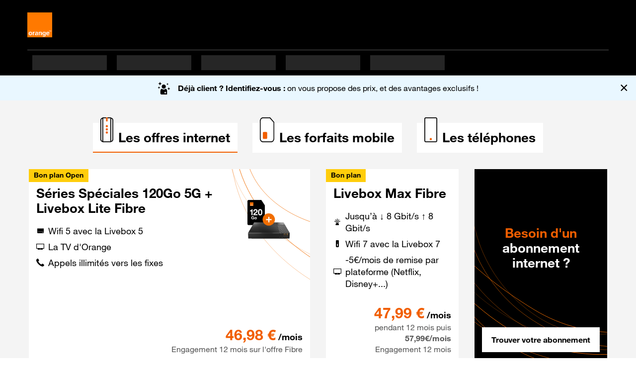

--- FILE ---
content_type: text/html
request_url: https://www.orange.fr/portail
body_size: 547
content:
<!doctype html><html lang="fr"><head><title>&#8205;</title><script>window.prerenderReady = false; window.adgwTimer = new Date();</script><meta charset="utf-8"><meta name="viewport" content="width=device-width,initial-scale=1"><link rel="preconnect" href="https://cdn.woopic.com" crossorigin><link rel="dns-prefetch" href="https://cdn.woopic.com"><link rel="preconnect" href="https://c.woopic.com"><link rel="dns-prefetch" href="https://c.woopic.com"><link rel="preconnect" href="https://proxymedia.woopic.com"><link rel="dns-prefetch" href="https://proxymedia.woopic.com"><link rel="apple-touch-icon" sizes="180x180" href="https://cdn.woopic.com/18d8339538654b1dbf96a30e92745731/sg1/apple-touch-icon.png"><link rel="icon" type="image/png" sizes="32x32" href="https://cdn.woopic.com/18d8339538654b1dbf96a30e92745731/sg1/favicon-32x32.png"/><link rel="icon" type="image/png" sizes="16x16" href="https://cdn.woopic.com/18d8339538654b1dbf96a30e92745731/sg1/favicon-16x16.png"/><link href="https://cdn.woopic.com/18d8339538654b1dbf96a30e92745731/sg1/sg1.d5d7ecbe7f0d79ca5eb9.css" rel="stylesheet"></head><body><header id="o-header"><div class="ribbon-tmp"></div></header><main id="sg1-sections" class="site-width"></main><footer id="footer-wrapper"></footer><template id="prefooterSeoTmp"></template><script defer="defer" src="/sg1.js?profile=hp"></script></body></html>

--- FILE ---
content_type: text/css
request_url: https://cdn.woopic.com/18d8339538654b1dbf96a30e92745731/sg1/sg1.d5d7ecbe7f0d79ca5eb9.css
body_size: 42085
content:
.glide{box-sizing:border-box;position:relative;width:100%}.glide *{box-sizing:inherit}.glide__slides,.glide__track{overflow:hidden}.glide__slides{backface-visibility:hidden;display:flex;flex-wrap:nowrap;list-style:none;margin:0;padding:0;position:relative;touch-action:pan-Y;transform-style:preserve-3d;white-space:nowrap;width:100%;will-change:transform}.glide__slide{flex-shrink:0;height:100%;user-select:none;white-space:normal;width:100%;-webkit-touch-callout:none;-webkit-tap-highlight-color:transparent}.glide__slide a{user-select:none;-webkit-user-drag:none;-moz-user-select:none;-ms-user-select:none}.glide__arrows,.glide__bullets{-webkit-touch-callout:none;user-select:none}a,b,body,center,code,details,div,footer,form,h1,h2,h3,h4,header,html,iframe,img,label,li,main,menu,nav,object,output,p,s,section,small,span,strong,summary,sup,time,ul,var,video{border:0;font:inherit;font-size:100%;margin:0;padding:0;vertical-align:baseline}details,footer,header,main,menu,nav,section{display:block}[hidden]{display:none}body{line-height:1}menu,ul{list-style:none}.alert-info .alert-icon:before{background-image:url("data:image/svg+xml;charset=utf-8,%3Csvg xmlns='http://www.w3.org/2000/svg' viewBox='0 0 125 125'%3E%3Cpath fill='%2326b2ff' d='M62.5 0a62.5 62.5 0 1 0 0 125 62.5 62.5 0 0 0 0-125m0 14.7a11 11 0 1 1 0 22 11 11 0 0 1 0-22M47.8 44.1h25.7v46.2c0 4.7 1.3 6.5 1.8 7.2.8 1 2.3 1.5 4.8 1.6h.8v3.8H47.8v-3.7h.8c2.3-.1 4-.8 5-2 .4-.4 1-2 1-7V57c0-4.8-.6-6.6-1.2-7.3-.8-1-2.4-1.5-4.9-1.6h-.7V44z'/%3E%3C/svg%3E")}:root{--blue:#26b2ff;--indigo:#a885d8;--purple:#a885d8;--pink:#ffb4e6;--red:#e70002;--orange:#ff7900;--orange-2:#f16e00;--yellow:#ffd200;--green:#3de35a;--teal:#50be87;--cyan:#4bb4e6;--white:#fff;--gray:#999;--gray-dark:#595959;--primary:#f15e00;--secondary:#000;--success:#3de35a;--info:#26b2ff;--warning:#ffcd0b;--danger:#e70002;--light:#ccc;--dark:#000;--gray1:#333;--gray2:#f4f4f4;--gray3:#555;--gray4:#ccc;--primary-official:#ff7900;--primary2:#ff7900;--success-light:#ecfdef;--warning-light:#fffae7;--danger-light:#fde5e6;--info-light:#e9f8ff;--breakpoint-xs:0;--breakpoint-sm:480px;--breakpoint-md:736px;--breakpoint-lg:960px;--breakpoint-xl:1200px;--breakpoint-xxl:1440px;--font-family-sans-serif:HelvNeueOrange,Helvetica Neue,Helvetica,Arial,Liberation Sans,sans-serif,Apple Color Emoji,Segoe UI Emoji,Segoe UI Symbol,Noto Color Emoji;--font-family-monospace:SFMono-Regular,Menlo,Monaco,Consolas,Liberation Mono,Courier New,monospace}*,:after,:before{box-sizing:border-box}html{font-family:sans-serif;line-height:1.15;-webkit-text-size-adjust:100%;-webkit-tap-highlight-color:rgba(0,0,0,0)}main{display:block}body{background-color:#fff;color:#000;font-family:HelvNeueOrange,Helvetica Neue,Helvetica,Arial,Liberation Sans,sans-serif,Apple Color Emoji,Segoe UI Emoji,Segoe UI Symbol,Noto Color Emoji;font-size:1rem;font-synthesis:none;font-weight:400;letter-spacing:0;line-height:1.4285714286;margin:0;text-align:left;-webkit-font-smoothing:subpixel-antialiased;text-rendering:optimizespeed}[tabindex="-1"]:focus:not(:focus-visible){outline:0!important}.js-focus-visible .focus:not([data-focus-visible-added]),.js-focus-visible :focus:not([data-focus-visible-added]){outline:0!important}h1,h2,h3,h4{margin-bottom:1.875rem;margin-top:0}p{margin-bottom:.9375rem}p,ul{margin-top:0}ul{margin-bottom:1rem}ul ul{margin-bottom:0}ul{list-style-type:square}li::marker{color:#f16e00;vertical-align:middle}li li::marker{color:#999}li li li::marker{color:#ccc}li:before{color:#f16e00;vertical-align:text-top}li li:before{color:#999}li li li:before{color:#ccc}b,strong{font-weight:700}small{font-size:80%}sup{font-size:75%;line-height:0;position:relative;top:-.5em;vertical-align:baseline}a{background-color:transparent;color:#000;outline-offset:.125rem;-webkit-text-decoration:underline;text-decoration:underline;transition:outline-offset .2s ease-in-out}@media(prefers-reduced-motion:reduce){a{transition:none}}a:focus{color:#f15e00;outline:.0625rem solid;outline-offset:-.0625rem}a:hover{color:#f16e00;-webkit-text-decoration:underline;text-decoration:underline}a:not([href]):not([class]),a:not([href]):not([class]):hover{color:inherit;-webkit-text-decoration:none;text-decoration:none}code,var{font-family:SFMono-Regular,Menlo,Monaco,Consolas,Liberation Mono,Courier New,monospace;font-size:1em}img{border-style:none}img,svg{vertical-align:middle}svg{overflow:hidden}label{display:inline-block;font-weight:700;margin-bottom:.625rem}button{border-radius:0}button:focus:not(:focus-visible){outline:0}button,input{font-family:inherit;font-size:inherit;letter-spacing:inherit;line-height:inherit;margin:0;overflow:visible}button{text-transform:none}[role=button]{cursor:pointer}[type=button],button{-webkit-appearance:button}[type=button]:not(:disabled),button:not(:disabled){cursor:pointer}[type=button]::-moz-focus-inner,button::-moz-focus-inner{border-style:none;padding:0}progress{vertical-align:baseline}[type=search]{-webkit-appearance:none;outline-offset:-.0625rem}[type=search]::-webkit-search-decoration{-webkit-appearance:none}::-webkit-file-upload-button{-webkit-appearance:button;font:inherit}output{display:inline-block}summary{cursor:pointer;display:list-item}template{display:none}[hidden]{display:none!important}.h1,.h2,.h3,.h4,.ob1-push .card-body .card-title,h1,h2,h3,h4{font-size:1rem;letter-spacing:0;line-height:1.4285714286;margin-bottom:1.875rem}.h1,.h2,.h3,.h4,.ob1-push .card-body .card-title,[class*=display-],h1,h2,h3,h4{font-weight:700;-webkit-font-smoothing:antialiased;-moz-osx-font-smoothing:grayscale;text-rendering:optimizelegibility}.h1,h1{font-size:1.5rem;letter-spacing:0;line-height:1.1666666667}.h2,h2{font-size:1.125rem;letter-spacing:normal;line-height:1.1111111111}.lead,.ob1-menu-page .o-nav-light>.nav-item>.nav-link,.ob1-price .ob1-price-by-month,.ob1-price .ob1-price-from,.price .ob1-price-by-month,.price .ob1-price-from{font-weight:400;letter-spacing:normal;line-height:1.4285714286}@media(min-width:480px){h1{line-height:1}.h1,h1{font-size:2.125rem}.h1,.h2,h1,h2{letter-spacing:normal}.h2,h2{font-size:1.5rem;line-height:1.1666666667}.h3,.h4,.lead,.ob1-menu-page .o-nav-light>.nav-item>.nav-link,.ob1-price .ob1-price-by-month,.ob1-price .ob1-price-from,.ob1-push .card-body .card-title,.price .ob1-price-by-month,.price .ob1-price-from,h3,h4{font-size:1.125rem;letter-spacing:normal;line-height:1.1111111111}}@media(min-width:960px){.h1,h1{font-size:2.125rem;line-height:1.1764705882}.h1,.h2,h1,h2{letter-spacing:normal}.h2,h2{font-size:1.875rem;line-height:1.1333333333}.h3,h3{font-size:1.5rem;letter-spacing:normal;line-height:1.1666666667}.h4,.ob1-push .card-body .card-title,h4{font-size:1.375rem;letter-spacing:normal;line-height:1.1818181818}.lead,.ob1-menu-page .o-nav-light>.nav-item>.nav-link,.ob1-price .ob1-price-by-month,.ob1-price .ob1-price-from,.price .ob1-price-by-month,.price .ob1-price-from{font-size:1rem;letter-spacing:0;line-height:1.375}}.pagination-news,.pagination-news-3x,.small,small{font-size:.75rem;font-weight:400;line-height:1.5}.list-unstyled{list-style:none;padding-left:0}.no-signature{padding-bottom:.5625rem}.h1:after,.h3:after,.h4:after,.no-signature:after,.ob1-push .card-body .card-title:after{display:none}.h2:after,h2:after{background:#ff7900;bottom:0;content:"";height:.375rem;left:0;position:absolute;width:1.875rem}.ob1-push .card-header .card-text,.standard,body{font-size:.875rem;font-synthesis:weight;line-height:1.4285714286}.ob1-push .card-header .card-text,.standard,p{padding-bottom:.625rem;padding-top:.5rem}.h1,.h2,.h3,.h4,.ob1-push .card-body .card-title,h1,h2,h3,h4{line-height:1.1;-moz-osx-font-smoothing:unset}.h1,h1{font-size:2.125rem;line-height:1.1764705882;padding-bottom:.5rem}.h1,.h2,h1,h2{max-width:50rem;padding-top:0}.h2,h2{font-size:1.875rem;line-height:1.1333333333;padding-bottom:.9375rem;position:relative;z-index:0}.h3,h3{font-size:1.5rem;line-height:1.1666666667;max-width:50rem;padding-bottom:.625rem;padding-top:.25rem}.h4,.ob1-push .card-body .card-title,h4{font-size:1.375rem;line-height:1.1818181818;max-width:37.5rem;padding-bottom:.625rem;padding-top:.375rem}.lead,.ob1-menu-page .o-nav-light>.nav-item>.nav-link,.ob1-price .ob1-price-by-month,.ob1-price .ob1-price-from,.price .ob1-price-by-month,.price .ob1-price-from{font-size:1rem;line-height:1.375;padding-bottom:.625rem;padding-top:.4375rem}.pagination-news,.pagination-news-3x,.small{line-height:1.5;padding-bottom:.6875rem;padding-top:.5rem}.ob1-price,.price{max-width:37.5rem}@media(max-width:735.98px){.ob1-push .card-header .card-text,.standard,body{font-size:.875rem;line-height:1.4285714286}.h1,h1{font-size:1.625rem;line-height:1.1538461538;padding-bottom:.625rem;padding-top:.25rem}.h2,h2{font-size:1.5rem;line-height:1.1666666667;padding-bottom:1rem;padding-top:.3125rem}.no-signature{padding-bottom:.625rem}.h3,.h4,.ob1-push .card-body .card-title,h3,h4{font-size:1.25rem;line-height:1.2;padding-bottom:.6875rem;padding-top:.3125rem}.lead,.ob1-menu-page .o-nav-light>.nav-item>.nav-link,.ob1-price .ob1-price-by-month,.ob1-price .ob1-price-from,.price .ob1-price-by-month,.price .ob1-price-from{font-size:1rem;line-height:1.375;padding-bottom:.625rem;padding-top:.4375rem}.pagination-news,.pagination-news-3x,.small{font-size:.75rem;line-height:1.5}}@media(min-width:1200px){.ob1-push .card-header .card-text,.standard,body{font-size:1rem;line-height:1.375}.ob1-push .card-header .card-text,.standard,p{padding-top:.4375rem}.h1,h1{font-size:2.625rem;line-height:1.1904761905;padding-bottom:.375rem}.h1,.h2,h1,h2{max-width:62.5rem;padding-top:0}.h2,h2{font-size:2.125rem;line-height:1.1764705882;padding-bottom:.875rem}.no-signature{padding-bottom:.5rem}.h3,h3{font-size:1.875rem;line-height:1.1333333333;max-width:62.5rem;padding-bottom:.5625rem;padding-top:.1875rem}.h4,.ob1-push .card-body .card-title,h4{font-size:1.625rem;line-height:1.1538461538;max-width:43.75rem;padding-bottom:.625rem;padding-top:.25rem}.lead,.ob1-menu-page .o-nav-light>.nav-item>.nav-link,.ob1-price .ob1-price-by-month,.ob1-price .ob1-price-from,.price .ob1-price-by-month,.price .ob1-price-from{font-size:1.125rem;line-height:1.3333333333;padding-bottom:.625rem;padding-top:.375rem}.pagination-news,.pagination-news-3x,.small{font-size:.875rem;line-height:1.4285714286;padding-bottom:.625rem}.ob1-price:not(.small):not(.pagination-news-3x):not(.pagination-news),.price:not(.small):not(.pagination-news-3x):not(.pagination-news){max-width:43.75rem}}.container-fluid{margin-left:auto;margin-right:auto;max-width:100%;padding-left:15px;padding-right:15px;width:100%}@media(min-width:480px){.container-fluid{max-width:100%}}@media(min-width:736px){.container-fluid{max-width:96.875%}}@media(min-width:960px){.container-fluid{max-width:93.75%}}@media(min-width:1200px){.container-fluid{max-width:93.75%}}@media(min-width:1440px){.container-fluid{max-width:calc(100% - 90px)}}.row{display:flex;flex-wrap:wrap;margin-left:-15px;margin-right:-15px}.no-gutters{margin-left:0;margin-right:0}.no-gutters>[class*=col-]{padding-left:0;padding-right:0}.col-12,.col-3,.col-4,.col-5,.col-6,.col-7,.col-lg-12,.col-lg-3,.col-lg-4,.col-lg-5,.col-lg-6,.col-lg-8,.col-md,.col-md-10,.col-md-12,.col-md-3,.col-md-4,.col-md-5,.col-md-6,.col-md-7,.col-md-8,.col-sm-4,.col-sm-6,.col-xl-12,.col-xl-3,.col-xl-4,.col-xl-5,.col-xl-8{padding-left:15px;padding-right:15px;position:relative;width:100%}.col-3{flex:0 0 25%;max-width:25%}.col-4{flex:0 0 33.3333333333%;max-width:33.3333333333%}.col-5{flex:0 0 41.6666666667%;max-width:41.6666666667%}.col-6{flex:0 0 50%;max-width:50%}.col-7{flex:0 0 58.3333333333%;max-width:58.3333333333%}.col-12{flex:0 0 100%;max-width:100%}.order-1{order:1}.order-2{order:2}.order-3{order:3}@media(min-width:480px){.col-sm-4{flex:0 0 33.3333333333%;max-width:33.3333333333%}.col-sm-6{flex:0 0 50%;max-width:50%}}@media(min-width:736px){.col-md{flex-basis:0;flex-grow:1;max-width:100%}.col-md-3{flex:0 0 25%;max-width:25%}.col-md-4{flex:0 0 33.3333333333%;max-width:33.3333333333%}.col-md-5{flex:0 0 41.6666666667%;max-width:41.6666666667%}.col-md-6{flex:0 0 50%;max-width:50%}.col-md-7{flex:0 0 58.3333333333%;max-width:58.3333333333%}.col-md-8{flex:0 0 66.6666666667%;max-width:66.6666666667%}.col-md-10{flex:0 0 83.3333333333%;max-width:83.3333333333%}.col-md-12{flex:0 0 100%;max-width:100%}.order-md-1{order:1}.order-md-2{order:2}.order-md-3{order:3}.order-md-4{order:4}.offset-md-1{margin-left:8.3333333333%}}@media(min-width:960px){.col-lg-3{flex:0 0 25%;max-width:25%}.col-lg-4{flex:0 0 33.3333333333%;max-width:33.3333333333%}.col-lg-5{flex:0 0 41.6666666667%;max-width:41.6666666667%}.col-lg-6{flex:0 0 50%;max-width:50%}.col-lg-8{flex:0 0 66.6666666667%;max-width:66.6666666667%}.col-lg-12{flex:0 0 100%;max-width:100%}.order-lg-2{order:2}.order-lg-3{order:3}}@media(min-width:1200px){.col-xl-3{flex:0 0 25%;max-width:25%}.col-xl-4{flex:0 0 33.3333333333%;max-width:33.3333333333%}.col-xl-5{flex:0 0 41.6666666667%;max-width:41.6666666667%}.col-xl-8{flex:0 0 66.6666666667%;max-width:66.6666666667%}.col-xl-12{flex:0 0 100%;max-width:100%}.order-xl-0{order:0}}.fade{transition:opacity .15s linear}@media(prefers-reduced-motion:reduce){.fade{transition:none}}.fade:not(.show){opacity:0}.site-width{margin:auto;max-width:1440px}:root{--ob1-version:"1.28.8"}.ob1-push:not(.ob1-push-zigzag):not(.ob1-push-no-interaction){position:relative}.ob1-push:not(.ob1-push-zigzag):not(.ob1-push-no-interaction) a:after,.ob1-push:not(.ob1-push-zigzag):not(.ob1-push-no-interaction) button:after{bottom:0;content:"";left:0;position:absolute;right:0;top:0;z-index:1}.js-focus-visible :not([data-focus-visible-added]).focus,.js-focus-visible :not([data-focus-visible-added]).focus+.btn,.js-focus-visible :not([data-focus-visible-added]).focus+.toggle,.js-focus-visible :not([data-focus-visible-added]).focus~.custom-control-label:before,.js-focus-visible :not([data-focus-visible-added]).focus~.ob1-filterchip-label,.js-focus-visible :not([data-focus-visible-added]).focus~.ob1-floating-action-btn-label,.js-focus-visible :not([data-focus-visible-added]):focus,.js-focus-visible :not([data-focus-visible-added]):focus+.btn,.js-focus-visible :not([data-focus-visible-added]):focus+.toggle,.js-focus-visible :not([data-focus-visible-added]):focus~.custom-control-label:before,.js-focus-visible :not([data-focus-visible-added]):focus~.ob1-filterchip-label,.js-focus-visible :not([data-focus-visible-added]):focus~.ob1-floating-action-btn-label{outline:0!important}:focus:not(:focus-visible)+.toggle{outline:0!important}.btn,.hover-dark.bh_hover .category,.hover-dark:focus .category,.hover-dark:hover .category,.o-news .tuile:hover .category,.o-news-3x .tuile:hover .category,.text-white{background-color:transparent}.btn{align-items:center;border:1px solid transparent;border-radius:0;color:#000;display:inline-flex;font-family:HelvNeueOrange,Helvetica Neue,Helvetica,Arial,Liberation Sans,sans-serif,Apple Color Emoji,Segoe UI Emoji,Segoe UI Symbol,Noto Color Emoji;font-size:1rem;font-weight:700;line-height:1.375rem;padding:calc(.8125rem - 1px) 2.8125rem calc(.8125rem + 1px);text-align:center;-webkit-text-decoration:none;text-decoration:none;-webkit-user-select:none;-moz-user-select:none;user-select:none;vertical-align:middle}@media(prefers-reduced-motion:reduce){.btn{transition:none}}.btn{outline-offset:.125rem}.btn:hover{color:#000;-webkit-text-decoration:none;text-decoration:none}.btn.focus,.btn:focus{outline:.0625rem solid;outline-offset:-.0625rem}.btn:disabled{opacity:1}.btn:not(:disabled):not(.disabled){cursor:pointer}.btn [class*=icon-]{display:inline-block}.btn:not(.btn-icon) [class*=icon-]{margin-right:.1875rem;position:relative;top:1px}.btn [class*=icon-]:before{font-size:1.25rem}.btn-primary,.btn-warning{background-color:#f15e00;border-color:#f15e00;color:#000}.btn-primary.focus,.btn-primary:focus,.btn-primary:hover,.btn-warning.focus,.btn-warning:focus,.btn-warning:hover{background-color:#000;border-color:#000;color:#fff;outline-color:#000}.btn-primary:disabled,.btn-warning:disabled{background-color:#ccc;border-color:#ccc;color:#fff}.btn-primary:not(:disabled):not(.disabled).active,.btn-primary:not(:disabled):not(.disabled):active,.btn-warning:not(:disabled):not(.disabled).active,.btn-warning:not(:disabled):not(.disabled):active{background-color:#fff;border-color:#000;color:#000}.btn-primary:not(:disabled):not(.disabled).active.focus,.btn-primary:not(:disabled):not(.disabled).active:focus,.btn-warning:not(:disabled):not(.disabled).active.focus,.btn-warning:not(:disabled):not(.disabled).active:focus{background-color:#000;border-color:#000;color:#fff;outline-color:#000}.btn-primary.btn-inverse,.btn-warning.btn-inverse{background-color:#f15e00;border-color:#f15e00;color:#000}.btn-primary.btn-inverse.focus,.btn-primary.btn-inverse:focus,.btn-primary.btn-inverse:hover,.btn-warning.btn-inverse.focus,.btn-warning.btn-inverse:focus,.btn-warning.btn-inverse:hover{background-color:#fff;border-color:#fff;color:#000;outline-color:#fff}.btn-primary.btn-inverse:disabled,.btn-warning.btn-inverse:disabled{background-color:#666;border-color:#666;color:#000}.btn-primary.btn-inverse:not(:disabled):not(.disabled).active,.btn-primary.btn-inverse:not(:disabled):not(.disabled):active,.btn-warning.btn-inverse:not(:disabled):not(.disabled).active,.btn-warning.btn-inverse:not(:disabled):not(.disabled):active{background-color:#000;border-color:#fff;color:#fff}.btn-primary.btn-inverse:not(:disabled):not(.disabled).active.focus,.btn-primary.btn-inverse:not(:disabled):not(.disabled).active:focus,.btn-warning.btn-inverse:not(:disabled):not(.disabled).active.focus,.btn-warning.btn-inverse:not(:disabled):not(.disabled).active:focus{background-color:#fff;border-color:#fff;color:#000;outline-color:#fff}.btn-light,.btn-secondary{background-color:#fff;border-color:#000;color:#000}.btn-light.focus,.btn-light:focus,.btn-light:hover,.btn-secondary.focus,.btn-secondary:focus,.btn-secondary:hover{background-color:#000;border-color:#000;color:#fff;outline-color:#000}.btn-light:disabled,.btn-secondary:disabled{background-color:#fff;border-color:#ccc;color:#ccc}.btn-light:not(:disabled):not(.disabled).active,.btn-light:not(:disabled):not(.disabled):active,.btn-secondary:not(:disabled):not(.disabled).active,.btn-secondary:not(:disabled):not(.disabled):active{background-color:#f15e00;border-color:#f15e00;color:#000}.btn-light:not(:disabled):not(.disabled).active.focus,.btn-light:not(:disabled):not(.disabled).active:focus,.btn-secondary:not(:disabled):not(.disabled).active.focus,.btn-secondary:not(:disabled):not(.disabled).active:focus{background-color:#000;border-color:#000;color:#fff;outline-color:#000}.btn-light.btn-inverse,.btn-secondary.btn-inverse{background-color:#000;border-color:#fff;color:#fff}.btn-light.btn-inverse.focus,.btn-light.btn-inverse:focus,.btn-light.btn-inverse:hover,.btn-secondary.btn-inverse.focus,.btn-secondary.btn-inverse:focus,.btn-secondary.btn-inverse:hover{background-color:#fff;border-color:#fff;color:#000;outline-color:#fff}.btn-light.btn-inverse:disabled,.btn-secondary.btn-inverse:disabled{background-color:transparent;border-color:#666;color:#666}.btn-light.btn-inverse:not(:disabled):not(.disabled).active,.btn-light.btn-inverse:not(:disabled):not(.disabled):active,.btn-secondary.btn-inverse:not(:disabled):not(.disabled).active,.btn-secondary.btn-inverse:not(:disabled):not(.disabled):active{background-color:#f15e00;border-color:#f15e00;color:#000}.btn-light.btn-inverse:not(:disabled):not(.disabled).active.focus,.btn-light.btn-inverse:not(:disabled):not(.disabled).active:focus,.btn-secondary.btn-inverse:not(:disabled):not(.disabled).active.focus,.btn-secondary.btn-inverse:not(:disabled):not(.disabled).active:focus{background-color:#fff;border-color:#fff;color:#000;outline-color:#fff}.btn-success{background-color:#3de35a;border-color:#3de35a;color:#000}.btn-success.focus,.btn-success:focus,.btn-success:hover{background-color:#000;border-color:#000;color:#fff;outline-color:#000}.btn-success:disabled{background-color:#ccc;border-color:#ccc;color:#fff}.btn-success:not(:disabled):not(.disabled).active,.btn-success:not(:disabled):not(.disabled):active{background-color:#f15e00;border-color:#f15e00;color:#000}.btn-success:not(:disabled):not(.disabled).active.focus,.btn-success:not(:disabled):not(.disabled).active:focus{background-color:#000;border-color:#000;color:#fff;outline-color:#000}.btn-success.btn-inverse{background-color:#3de35a;border-color:#3de35a;color:#000}.btn-success.btn-inverse.focus,.btn-success.btn-inverse:focus,.btn-success.btn-inverse:hover{background-color:#fff;border-color:#fff;color:#000;outline-color:#fff}.btn-success.btn-inverse:disabled{background-color:#666;border-color:#666;color:#000}.btn-success.btn-inverse:not(:disabled):not(.disabled).active,.btn-success.btn-inverse:not(:disabled):not(.disabled):active{background-color:#f15e00;border-color:#f15e00;color:#000}.btn-success.btn-inverse:not(:disabled):not(.disabled).active.focus,.btn-success.btn-inverse:not(:disabled):not(.disabled).active:focus{background-color:#fff;border-color:#fff;color:#000;outline-color:#fff}.btn-dark,.btn-info{background-color:#000;border-color:#000;color:#fff}.btn-dark.focus,.btn-dark:focus,.btn-dark:hover,.btn-info.focus,.btn-info:focus,.btn-info:hover{background-color:#fff;border-color:#000;color:#000;outline-color:#000}.btn-dark:disabled,.btn-info:disabled{background-color:#ccc;border-color:#ccc;color:#fff}.btn-dark:not(:disabled):not(.disabled).active,.btn-dark:not(:disabled):not(.disabled):active,.btn-info:not(:disabled):not(.disabled).active,.btn-info:not(:disabled):not(.disabled):active{background-color:#f15e00;border-color:#f15e00;color:#000}.btn-dark:not(:disabled):not(.disabled).active.focus,.btn-dark:not(:disabled):not(.disabled).active:focus,.btn-info:not(:disabled):not(.disabled).active.focus,.btn-info:not(:disabled):not(.disabled).active:focus{background-color:#fff;border-color:#000;color:#000;outline-color:#000}.btn-dark.btn-inverse,.btn-info.btn-inverse{background-color:#fff;border-color:#fff;color:#000}.btn-dark.btn-inverse.focus,.btn-dark.btn-inverse:focus,.btn-dark.btn-inverse:hover,.btn-info.btn-inverse.focus,.btn-info.btn-inverse:focus,.btn-info.btn-inverse:hover{background-color:#000;border-color:#fff;color:#fff;outline-color:#fff}.btn-dark.btn-inverse:disabled,.btn-info.btn-inverse:disabled{background-color:#666;border-color:#666;color:#000}.btn-dark.btn-inverse:not(:disabled):not(.disabled).active,.btn-dark.btn-inverse:not(:disabled):not(.disabled):active,.btn-info.btn-inverse:not(:disabled):not(.disabled).active,.btn-info.btn-inverse:not(:disabled):not(.disabled):active{background-color:#f15e00;border-color:#f15e00;color:#000}.btn-dark.btn-inverse:not(:disabled):not(.disabled).active.focus,.btn-dark.btn-inverse:not(:disabled):not(.disabled).active:focus,.btn-info.btn-inverse:not(:disabled):not(.disabled).active.focus,.btn-info.btn-inverse:not(:disabled):not(.disabled).active:focus{background-color:#000;border-color:#fff;color:#fff;outline-color:#fff}.btn-danger{background-color:#e70002;border-color:#e70002;color:#fff}.btn-danger.focus,.btn-danger:focus,.btn-danger:hover{background-color:#000;border-color:#000;color:#fff;outline-color:#000}.btn-danger:disabled{background-color:#ccc;border-color:#ccc;color:#fff}.btn-danger:not(:disabled):not(.disabled).active,.btn-danger:not(:disabled):not(.disabled):active{background-color:#f15e00;border-color:#f15e00;color:#000}.btn-danger:not(:disabled):not(.disabled).active.focus,.btn-danger:not(:disabled):not(.disabled).active:focus{background-color:#000;border-color:#000;color:#fff;outline-color:#000}.btn-danger.btn-inverse{background-color:#e70002;border-color:#e70002;color:#fff}.btn-danger.btn-inverse.focus,.btn-danger.btn-inverse:focus,.btn-danger.btn-inverse:hover{background-color:#fff;border-color:#fff;color:#000;outline-color:#fff}.btn-danger.btn-inverse:disabled{background-color:#666;border-color:#666;color:#000}.btn-danger.btn-inverse:not(:disabled):not(.disabled).active,.btn-danger.btn-inverse:not(:disabled):not(.disabled):active{background-color:#f15e00;border-color:#f15e00;color:#000}.btn-danger.btn-inverse:not(:disabled):not(.disabled).active.focus,.btn-danger.btn-inverse:not(:disabled):not(.disabled).active:focus{background-color:#fff;border-color:#fff;color:#000;outline-color:#fff}.btn-link{border-color:transparent!important;color:#000;-webkit-text-decoration:underline;text-decoration:underline}.btn-link.btn-inverse{color:#fff}.btn-link:hover{color:#f16e00}.btn-link.focus,.btn-link:focus,.btn-link:hover{-webkit-text-decoration:underline;text-decoration:underline}.btn-link:disabled{color:#ccc;pointer-events:none}.btn-icon{justify-content:center;line-height:.875!important;min-width:3.75rem;padding:.8125rem}.btn-social{background:transparent no-repeat 50%/1.875rem;border:.0625rem solid #000;border-radius:50%;height:3.75rem;padding:0;transition:none;width:3.75rem}.btn-social:focus,.btn-social:hover{outline:0}.btn-facebook,.btn-facebook.btn-inverse.active,.btn-facebook.btn-inverse:active{background-color:#fff;background-image:url("data:image/svg+xml;charset=utf-8,%3Csvg xmlns='http://www.w3.org/2000/svg' viewBox='0 0 32 32'%3E%3Cpath d='M19 6h5V0h-5c-4 0-7 3-7 7v3H8v6h4v16h6V16h5l1-6h-6V7z'/%3E%3C/svg%3E")}.btn-facebook.btn-inverse.active,.btn-facebook.btn-inverse:active{border-color:#fff}.btn-facebook.active,.btn-facebook.btn-inverse,.btn-facebook:active,.btn-facebook:focus,.btn-facebook:hover{background-image:url("data:image/svg+xml;charset=utf-8,%3Csvg xmlns='http://www.w3.org/2000/svg' viewBox='0 0 32 32'%3E%3Cpath fill='%23fff' d='M19 6h5V0h-5c-4 0-7 3-7 7v3H8v6h4v16h6V16h5l1-6h-6V7z'/%3E%3C/svg%3E");border-color:#fff;outline-color:#fff}.btn-facebook.btn-inverse{background-color:#000}.btn-facebook:focus,.btn-facebook:hover{background-color:#3b5998;border-color:#3b5998;outline-color:#3b5998}.btn-facebook.active,.btn-facebook:active{background-color:#000;border-color:#000;outline-color:#000}.btn-twitter,.btn-twitter.btn-inverse.active,.btn-twitter.btn-inverse:active{background-color:#fff;background-image:url("data:image/svg+xml;charset=utf-8,%3Csvg xmlns='http://www.w3.org/2000/svg' viewBox='0 0 32 32'%3E%3Cpath d='M32 7a13 13 0 0 1-3.8 1.1 6.6 6.6 0 0 0 3-3.6c-1.4.7-2.8 1.3-4.3 1.6a6.6 6.6 0 0 0-11.1 6A18.6 18.6 0 0 1 2.2 5a6.6 6.6 0 0 0 2 8.9c-1 0-2-.4-3-.9v.1c0 3.2 2.4 5.9 5.4 6.5a6.6 6.6 0 0 1-3 0 6.6 6.6 0 0 0 6.1 4.6A13.2 13.2 0 0 1 0 27.1a18.6 18.6 0 0 0 28.7-16.6C30 9.5 31.1 8.4 32 7'/%3E%3C/svg%3E")}.btn-twitter.btn-inverse.active,.btn-twitter.btn-inverse:active{border-color:#fff}.btn-twitter.active,.btn-twitter.btn-inverse,.btn-twitter:active,.btn-twitter:focus,.btn-twitter:hover{background-image:url("data:image/svg+xml;charset=utf-8,%3Csvg xmlns='http://www.w3.org/2000/svg' viewBox='0 0 32 32'%3E%3Cpath fill='%23fff' d='M32 7a13 13 0 0 1-3.8 1.1 6.6 6.6 0 0 0 3-3.6c-1.4.7-2.8 1.3-4.3 1.6a6.6 6.6 0 0 0-11.1 6A18.6 18.6 0 0 1 2.2 5a6.6 6.6 0 0 0 2 8.9c-1 0-2-.4-3-.9v.1c0 3.2 2.4 5.9 5.4 6.5a6.6 6.6 0 0 1-3 0 6.6 6.6 0 0 0 6.1 4.6A13.2 13.2 0 0 1 0 27.1a18.6 18.6 0 0 0 28.7-16.6C30 9.5 31.1 8.4 32 7'/%3E%3C/svg%3E");border-color:#fff;outline-color:#fff}.btn-twitter.btn-inverse{background-color:#000}.btn-twitter:focus,.btn-twitter:hover{background-color:#1da1f2;border-color:#1da1f2;outline-color:#1da1f2}.btn-twitter.active,.btn-twitter:active{background-color:#000;border-color:#000;outline-color:#000}.btn-instagram,.btn-instagram.btn-inverse.active,.btn-instagram.btn-inverse:active{background-color:#fff;background-image:url("data:image/svg+xml;charset=utf-8,%3Csvg xmlns='http://www.w3.org/2000/svg' viewBox='0 0 32 32'%3E%3Cpath d='M16 2.9h6.5c1.5.1 2.4.4 3 .6a5 5 0 0 1 1.8 1.2c.5.6.9 1.1 1.2 1.9.2.5.4 1.4.5 3a113 113 0 0 1-.5 15.8 5 5 0 0 1-1.2 1.9c-.6.5-1.1.9-1.9 1.2-.5.2-1.4.4-3 .5a113 113 0 0 1-15.8-.5 5 5 0 0 1-1.9-1.2 5 5 0 0 1-1.2-1.9c-.2-.5-.4-1.4-.5-3a113 113 0 0 1 .5-15.8 5 5 0 0 1 1.2-1.9c.6-.5 1.1-.9 1.9-1.2C7 3.3 8 3 9.6 3zM16 0H9.4C7.7.3 6.5.5 5.5.9s-2 1-2.8 1.9c-1 .9-1.5 1.8-1.9 2.8S.2 7.8.1 9.5a117.6 117.6 0 0 0 .7 17c.5 1.1 1 2 1.9 3 .9.8 1.8 1.4 2.8 1.8s2.2.6 3.9.7a117 117 0 0 0 17-.7c1.1-.4 2-1 2.9-1.9s1.4-1.8 1.8-2.8.7-2.2.8-3.9a117 117 0 0 0-.8-17A7.8 7.8 0 0 0 26.4.8c-1-.5-2.1-.7-3.8-.8z'/%3E%3Cpath d='M16 7.8a8.2 8.2 0 1 0 0 16.4 8.2 8.2 0 0 0 0-16.4m0 13.5a5.3 5.3 0 1 1 0-10.6 5.3 5.3 0 0 1 0 10.6M26.5 7.5a2 2 0 1 1-3.9 0 2 2 0 0 1 3.9 0'/%3E%3C/svg%3E")}.btn-instagram.btn-inverse.active,.btn-instagram.btn-inverse:active{border-color:#fff}.btn-instagram.active,.btn-instagram.btn-inverse,.btn-instagram:active,.btn-instagram:focus,.btn-instagram:hover{background-image:url("data:image/svg+xml;charset=utf-8,%3Csvg xmlns='http://www.w3.org/2000/svg' viewBox='0 0 32 32'%3E%3Cpath fill='%23fff' d='M16 2.9h6.5c1.5.1 2.4.4 3 .6a5 5 0 0 1 1.8 1.2c.5.6.9 1.1 1.2 1.9.2.5.4 1.4.5 3a113 113 0 0 1-.5 15.8 5 5 0 0 1-1.2 1.9c-.6.5-1.1.9-1.9 1.2-.5.2-1.4.4-3 .5a113 113 0 0 1-15.8-.5 5 5 0 0 1-1.9-1.2 5 5 0 0 1-1.2-1.9c-.2-.5-.4-1.4-.5-3a113 113 0 0 1 .5-15.8 5 5 0 0 1 1.2-1.9c.6-.5 1.1-.9 1.9-1.2C7 3.3 8 3 9.6 3zM16 0H9.4C7.7.3 6.5.5 5.5.9s-2 1-2.8 1.9c-1 .9-1.5 1.8-1.9 2.8S.2 7.8.1 9.5a117.6 117.6 0 0 0 .7 17c.5 1.1 1 2 1.9 3 .9.8 1.8 1.4 2.8 1.8s2.2.6 3.9.7a117 117 0 0 0 17-.7c1.1-.4 2-1 2.9-1.9s1.4-1.8 1.8-2.8.7-2.2.8-3.9a117 117 0 0 0-.8-17A7.8 7.8 0 0 0 26.4.8c-1-.5-2.1-.7-3.8-.8z'/%3E%3Cpath fill='%23fff' d='M16 7.8a8.2 8.2 0 1 0 0 16.4 8.2 8.2 0 0 0 0-16.4m0 13.5a5.3 5.3 0 1 1 0-10.6 5.3 5.3 0 0 1 0 10.6M26.5 7.5a2 2 0 1 1-3.9 0 2 2 0 0 1 3.9 0'/%3E%3C/svg%3E");border-color:#fff;outline-color:#fff}.btn-instagram.btn-inverse{background-color:#000}.btn-instagram:focus,.btn-instagram:hover{background-color:#e1306c;border-color:#e1306c;outline-color:#e1306c}.btn-instagram.active,.btn-instagram:active{background-color:#000;border-color:#000;outline-color:#000}.btn-youtube,.btn-youtube.btn-inverse.active,.btn-youtube.btn-inverse:active{background-color:#fff;background-image:url("data:image/svg+xml;charset=utf-8,%3Csvg xmlns='http://www.w3.org/2000/svg' viewBox='0 0 32 32'%3E%3Cpath d='M31.7 9.6s-.3-2.2-1.3-3.2c-1.2-1.3-2.6-1.3-3.2-1.3-4.5-.4-11.2-.4-11.2-.4s-6.7 0-11.2.4c-.6 0-2 0-3.2 1.3C.6 7.4.3 9.6.3 9.6S0 12.2 0 14.8v2.4c0 2.6.3 5.2.3 5.2s.3 2.2 1.3 3.2c1.2 1.2 2.8 1.2 3.5 1.3 2.6.3 11 .4 11 .4s6.6 0 11.1-.4c.6 0 2 0 3.2-1.3 1-1 1.3-3.2 1.3-3.2s.3-2.6.3-5.2v-2.4c0-2.6-.3-5.2-.3-5.2m-19 10.5v-9l8.6 4.6z'/%3E%3C/svg%3E")}.btn-youtube.btn-inverse.active,.btn-youtube.btn-inverse:active{border-color:#fff}.btn-youtube.active,.btn-youtube.btn-inverse,.btn-youtube:active,.btn-youtube:focus,.btn-youtube:hover{background-image:url("data:image/svg+xml;charset=utf-8,%3Csvg xmlns='http://www.w3.org/2000/svg' viewBox='0 0 32 32'%3E%3Cpath fill='%23fff' d='M31.7 9.6s-.3-2.2-1.3-3.2c-1.2-1.3-2.6-1.3-3.2-1.3-4.5-.4-11.2-.4-11.2-.4s-6.7 0-11.2.4c-.6 0-2 0-3.2 1.3C.6 7.4.3 9.6.3 9.6S0 12.2 0 14.8v2.4c0 2.6.3 5.2.3 5.2s.3 2.2 1.3 3.2c1.2 1.2 2.8 1.2 3.5 1.3 2.6.3 11 .4 11 .4s6.6 0 11.1-.4c.6 0 2 0 3.2-1.3 1-1 1.3-3.2 1.3-3.2s.3-2.6.3-5.2v-2.4c0-2.6-.3-5.2-.3-5.2m-19 10.5v-9l8.6 4.6z'/%3E%3C/svg%3E");border-color:#fff;outline-color:#fff}.btn-youtube.btn-inverse{background-color:#000}.btn-youtube:focus,.btn-youtube:hover{background-color:red;border-color:red;outline-color:red}.btn-youtube.active,.btn-youtube:active{background-color:#000;border-color:#000;outline-color:#000}.btn-linkedin{background-position:center 40%}.btn-linkedin,.btn-linkedin.btn-inverse.active,.btn-linkedin.btn-inverse:active{background-color:#fff;background-image:url("data:image/svg+xml;charset=utf-8,%3Csvg xmlns='http://www.w3.org/2000/svg' viewBox='0 0 32 32'%3E%3Cpath d='M12 12h5.5v2.8h.1a6.1 6.1 0 0 1 5.5-2.8c5.8 0 6.9 3.6 6.9 8.4V30h-5.8v-8.5c0-2 0-4.7-3-4.7s-3.4 2.2-3.4 4.5V30H12zM2 12h6v18H2zm6-5a3 3 0 1 1-6 0 3 3 0 0 1 6 0'/%3E%3C/svg%3E")}.btn-linkedin.btn-inverse.active,.btn-linkedin.btn-inverse:active{border-color:#fff}.btn-linkedin.active,.btn-linkedin.btn-inverse,.btn-linkedin:active,.btn-linkedin:focus,.btn-linkedin:hover{background-image:url("data:image/svg+xml;charset=utf-8,%3Csvg xmlns='http://www.w3.org/2000/svg' viewBox='0 0 32 32'%3E%3Cpath fill='%23fff' d='M12 12h5.5v2.8h.1a6.1 6.1 0 0 1 5.5-2.8c5.8 0 6.9 3.6 6.9 8.4V30h-5.8v-8.5c0-2 0-4.7-3-4.7s-3.4 2.2-3.4 4.5V30H12zM2 12h6v18H2zm6-5a3 3 0 1 1-6 0 3 3 0 0 1 6 0'/%3E%3C/svg%3E");border-color:#fff;outline-color:#fff}.btn-linkedin.btn-inverse{background-color:#000}.btn-linkedin:focus,.btn-linkedin:hover{background-color:#0077b5;border-color:#0077b5;outline-color:#0077b5}.btn-linkedin.active,.btn-linkedin:active{background-color:#000;border-color:#000;outline-color:#000}.btn-whatsapp,.btn-whatsapp.btn-inverse.active,.btn-whatsapp.btn-inverse:active{background-color:#fff;background-image:url("data:image/svg+xml;charset=utf-8,%3Csvg xmlns='http://www.w3.org/2000/svg' viewBox='0 0 32 32'%3E%3Cpath d='M27.3 4.7a15.9 15.9 0 0 0-25 19.1L.1 32l8.4-2.2A15.9 15.9 0 0 0 27.3 4.7M16 29c-2.4 0-4.7-.6-6.7-1.8l-.5-.3-5 1.3 1.3-4.8-.3-.5A13.2 13.2 0 1 1 16.1 29zm7.2-9.8-2.7-1.3c-.3-.1-.6-.2-1 .2l-1.2 1.5c-.2.3-.4.3-.8.1s-1.7-.6-3.2-2c-1.2-1-2-2.3-2.2-2.7s0-.6.2-.8l.6-.7.4-.6v-.7l-1.3-3c-.3-.7-.6-.6-.9-.7h-.7c-.2 0-.7.1-1.1.5C9 9.4 8 10.4 8 12.3s1.4 3.9 1.6 4.1c.2.3 2.8 4.3 6.8 6l2.3.9c.9.3 1.8.2 2.4.1.8-.1 2.4-1 2.7-1.9s.4-1.7.3-1.9l-.8-.4z'/%3E%3C/svg%3E")}.btn-whatsapp.btn-inverse.active,.btn-whatsapp.btn-inverse:active{border-color:#fff}.btn-whatsapp.active,.btn-whatsapp.btn-inverse,.btn-whatsapp:active,.btn-whatsapp:focus,.btn-whatsapp:hover{background-image:url("data:image/svg+xml;charset=utf-8,%3Csvg xmlns='http://www.w3.org/2000/svg' viewBox='0 0 32 32'%3E%3Cpath fill='%23fff' d='M27.3 4.7a15.9 15.9 0 0 0-25 19.1L.1 32l8.4-2.2A15.9 15.9 0 0 0 27.3 4.7M16 29c-2.4 0-4.7-.6-6.7-1.8l-.5-.3-5 1.3 1.3-4.8-.3-.5A13.2 13.2 0 1 1 16.1 29zm7.2-9.8-2.7-1.3c-.3-.1-.6-.2-1 .2l-1.2 1.5c-.2.3-.4.3-.8.1s-1.7-.6-3.2-2c-1.2-1-2-2.3-2.2-2.7s0-.6.2-.8l.6-.7.4-.6v-.7l-1.3-3c-.3-.7-.6-.6-.9-.7h-.7c-.2 0-.7.1-1.1.5C9 9.4 8 10.4 8 12.3s1.4 3.9 1.6 4.1c.2.3 2.8 4.3 6.8 6l2.3.9c.9.3 1.8.2 2.4.1.8-.1 2.4-1 2.7-1.9s.4-1.7.3-1.9l-.8-.4z'/%3E%3C/svg%3E");border-color:#fff;outline-color:#fff}.btn-whatsapp.btn-inverse{background-color:#000}.btn-whatsapp:focus,.btn-whatsapp:hover{background-color:#25d366;border-color:#25d366;outline-color:#25d366}.btn-whatsapp.active,.btn-whatsapp:active{background-color:#000;border-color:#000;outline-color:#000}.btn-mail{background-size:1.5rem}.btn-mail,.btn-mail.btn-inverse.active,.btn-mail.btn-inverse:active{background-color:#fff;background-image:url("data:image/svg+xml;charset=utf-8,%3Csvg xmlns='http://www.w3.org/2000/svg' viewBox='0 0 32 32'%3E%3Cpath d='M3.2 14.3c0 9.5 0 9 .2 9.5.3.8 1 1.4 1.7 1.7l12.2.1h11.5v-8.8c0-9.3 0-8.9-.2-9.3-.2-.7-.7-1.2-1.3-1.6l-.8-.3H3.2zm22.9-2.4a246 246 0 0 1-4.9 4.7l-.8.7-.5.6-.7.6c-.6.6-1 .9-1.3 1a4 4 0 0 1-1.8.5 4 4 0 0 1-2.4-.6 13 13 0 0 1-1.9-1.7l-2.4-2.4-.6-.6-1.4-1.3L6.1 12l-.5-.5V8.9l.6.5L7.9 11l1.4 1.4 1.3 1.2 1.3 1.3a195 195 0 0 1 2.6 2.4c.4.3 1 .5 1.6.4.5 0 1-.1 1.4-.4L19 16l1-1 1-1a215 215 0 0 1 2.2-2l1-1 2-2 .2-.2v2.8z'/%3E%3C/svg%3E")}.btn-mail.btn-inverse.active,.btn-mail.btn-inverse:active{border-color:#fff}.btn-mail.active,.btn-mail.btn-inverse,.btn-mail:active,.btn-mail:focus,.btn-mail:hover{background-image:url("data:image/svg+xml;charset=utf-8,%3Csvg xmlns='http://www.w3.org/2000/svg' viewBox='0 0 32 32'%3E%3Cpath fill='%23fff' d='M3.2 14.3c0 9.5 0 9 .2 9.5.3.8 1 1.4 1.7 1.7l12.2.1h11.5v-8.8c0-9.3 0-8.9-.2-9.3-.2-.7-.7-1.2-1.3-1.6l-.8-.3H3.2zm22.9-2.4a246 246 0 0 1-4.9 4.7l-.8.7-.5.6-.7.6c-.6.6-1 .9-1.3 1a4 4 0 0 1-1.8.5 4 4 0 0 1-2.4-.6 13 13 0 0 1-1.9-1.7l-2.4-2.4-.6-.6-1.4-1.3L6.1 12l-.5-.5V8.9l.6.5L7.9 11l1.4 1.4 1.3 1.2 1.3 1.3a195 195 0 0 1 2.6 2.4c.4.3 1 .5 1.6.4.5 0 1-.1 1.4-.4L19 16l1-1 1-1a215 215 0 0 1 2.2-2l1-1 2-2 .2-.2v2.8z'/%3E%3C/svg%3E");border-color:#fff;outline-color:#fff}.btn-mail.btn-inverse{background-color:#000}.btn-mail:focus,.btn-mail:hover{background-color:#f15e00;border-color:#f15e00;outline-color:#f15e00}.btn-mail.active,.btn-mail:active{background-color:#000;border-color:#000;outline-color:#000}.btn-snapchat,.btn-snapchat.btn-inverse.active,.btn-snapchat.btn-inverse:active{background-color:#fff;background-image:url("data:image/svg+xml;charset=utf-8,%3Csvg xmlns='http://www.w3.org/2000/svg' viewBox='0 0 26 28'%3E%3Cpath d='M13 2c3 0 5 2 7 4v6h2l1 1-3 2v1l4 4h1l1 1-4 1-1 2h-3c-1 0-2 2-5 2s-4-2-5-2H5l-1-2-4-1 1-1h1l4-4v-1l-3-2 1-1h2V6c2-3 4-4 7-4'/%3E%3C/svg%3E")}.btn-snapchat.btn-inverse.active,.btn-snapchat.btn-inverse:active{border-color:#fff}.btn-snapchat.active,.btn-snapchat.btn-inverse,.btn-snapchat:active,.btn-snapchat:focus,.btn-snapchat:hover{background-image:url("data:image/svg+xml;charset=utf-8,%3Csvg xmlns='http://www.w3.org/2000/svg' viewBox='0 0 26 28'%3E%3Cpath fill='%23fff' d='M13 2c3 0 5 2 7 4v6h2l1 1-3 2v1l4 4h1l1 1-4 1-1 2h-3c-1 0-2 2-5 2s-4-2-5-2H5l-1-2-4-1 1-1h1l4-4v-1l-3-2 1-1h2V6c2-3 4-4 7-4'/%3E%3C/svg%3E");border-color:#fff;outline-color:#fff}.btn-snapchat.btn-inverse{background-color:#000}.btn-snapchat:focus,.btn-snapchat:hover{background-color:#fffc00;border-color:#fffc00;outline-color:#fffc00}.btn-snapchat.active,.btn-snapchat:active{background-color:#000;border-color:#000;outline-color:#000}.btn-pinterest{background-size:1.375rem}.btn-pinterest,.btn-pinterest.btn-inverse.active,.btn-pinterest.btn-inverse:active{background-color:#fff;background-image:url("data:image/svg+xml;charset=utf-8,%3Csvg xmlns='http://www.w3.org/2000/svg' viewBox='0 0 32 32'%3E%3Cpath d='M16 2a14 14 0 0 0-5 27v-4l2-7-1-2q0-3 3-3l1 2-1 4c0 2 1 3 2 3 3 0 5-3 5-7 0-3-3-5-6-5-4 0-6 3-6 6l1 3a302 302 0 0 1-1 2c-2-1-3-3-3-5 0-5 3-9 9-9 5 0 9 4 9 8 0 5-3 9-7 9l-4-2v4l-2 3a14 14 0 0 0 18-13c0-8-6-14-14-14'/%3E%3C/svg%3E")}.btn-pinterest.btn-inverse.active,.btn-pinterest.btn-inverse:active{border-color:#fff}.btn-pinterest.active,.btn-pinterest.btn-inverse,.btn-pinterest:active,.btn-pinterest:focus,.btn-pinterest:hover{background-image:url("data:image/svg+xml;charset=utf-8,%3Csvg xmlns='http://www.w3.org/2000/svg' viewBox='0 0 32 32'%3E%3Cpath fill='%23fff' d='M16 2a14 14 0 0 0-5 27v-4l2-7-1-2q0-3 3-3l1 2-1 4c0 2 1 3 2 3 3 0 5-3 5-7 0-3-3-5-6-5-4 0-6 3-6 6l1 3a302 302 0 0 1-1 2c-2-1-3-3-3-5 0-5 3-9 9-9 5 0 9 4 9 8 0 5-3 9-7 9l-4-2v4l-2 3a14 14 0 0 0 18-13c0-8-6-14-14-14'/%3E%3C/svg%3E");border-color:#fff;outline-color:#fff}.btn-pinterest.btn-inverse{background-color:#000}.btn-pinterest:focus,.btn-pinterest:hover{background-color:red;border-color:red;outline-color:red}.btn-pinterest.active,.btn-pinterest:active{background-color:#000;border-color:#000;outline-color:#000}.btn-lg{border-radius:0;font-size:1rem;line-height:1.375rem;padding:calc(.8125rem - 1px) 2.8125rem calc(.8125rem + 1px)}.btn-lg.btn-icon{min-width:3.125rem;padding:.6875rem}.btn-lg [class*=icon-]:before{font-size:1.5rem}.btn-lg:not(.btn-icon) [class*=icon-]{margin-bottom:-.0625rem;margin-top:-.0625rem}.btn-sm{border-radius:0;font-size:.75rem;line-height:1.1428571429;padding:calc(.9375rem - 1px) 1.875rem calc(.9375rem + 1px)}.btn-sm.btn-icon{min-width:3.75rem;padding:.375rem}.btn-sm [class*=icon-]:before{font-size:.75rem}.btn-block{display:block;width:100%}.btn-block+.btn-block{margin-top:.5rem}input[type=button].btn-block{width:100%}.o-link-arrow:after,.o-link-arrow:before{background-image:url("data:image/svg+xml;charset=utf-8,%3Csvg xmlns='http://www.w3.org/2000/svg' viewBox='0 0 9 14'%3E%3Cpath d='M9 2 7 0 0 7l7 7 2-2-5-5z'/%3E%3C/svg%3E");background-repeat:no-repeat;display:inline-block;height:1.875rem;vertical-align:middle;width:.4375rem}.o-link-arrow:not(.back):after{content:"";margin-left:1.875rem;transform:rotate(180deg)}.o-link-arrow.back:before{content:"";margin-right:1.875rem}.o-link-arrow:focus:after,.o-link-arrow:focus:before,.o-link-arrow:hover:after,.o-link-arrow:hover:before{background-image:url("data:image/svg+xml;charset=utf-8,%3Csvg xmlns='http://www.w3.org/2000/svg' viewBox='0 0 9 14'%3E%3Cpath fill='%23f15e00' d='M9 2 7 0 0 7l7 7 2-2-5-5z'/%3E%3C/svg%3E")}button{color:#000}button:focus{color:inherit;outline:.125rem solid #f15e00;outline-offset:0}.btn-dark,.btn-primary,.btn-warning{background-color:#000;border-color:#000;color:#fff}.btn-dark.focus,.btn-dark:focus,.btn-dark:hover,.btn-primary.focus,.btn-primary:focus,.btn-primary:hover,.btn-warning.focus,.btn-warning:focus,.btn-warning:hover{background-color:#555;border-color:#555;color:#fff;outline-color:#555}.btn-dark:disabled,.btn-primary:disabled,.btn-warning:disabled{background-color:#ccc;border-color:#ccc;color:#fff}.btn-dark:not(:disabled):not(.disabled).active,.btn-dark:not(:disabled):not(.disabled):active,.btn-primary:not(:disabled):not(.disabled).active,.btn-primary:not(:disabled):not(.disabled):active,.btn-warning:not(:disabled):not(.disabled).active,.btn-warning:not(:disabled):not(.disabled):active{background-color:#f15e00;border-color:#f15e00;color:#000}.btn-dark:not(:disabled):not(.disabled).active.focus,.btn-dark:not(:disabled):not(.disabled).active:focus,.btn-primary:not(:disabled):not(.disabled).active.focus,.btn-primary:not(:disabled):not(.disabled).active:focus,.btn-warning:not(:disabled):not(.disabled).active.focus,.btn-warning:not(:disabled):not(.disabled).active:focus{background-color:#555;border-color:#555;color:#fff;outline-color:#555}.btn-dark:focus:not(:hover):not(:active):not(.active):not(:focus-visible),.btn-primary:focus:not(:hover):not(:active):not(.active):not(:focus-visible),.btn-warning:focus:not(:hover):not(:active):not(.active):not(:focus-visible){background-color:#000;border-color:#000;color:#fff}.btn-dark:not(:disabled):not(.disabled).active.focus,.btn-dark:not(:disabled):not(.disabled).active:focus,.btn-primary:not(:disabled):not(.disabled).active.focus,.btn-primary:not(:disabled):not(.disabled).active:focus,.btn-warning:not(:disabled):not(.disabled).active.focus,.btn-warning:not(:disabled):not(.disabled).active:focus{background-color:#f15e00;border-color:#f15e00;outline-color:#f15e00}.btn-dark:not(:disabled):not(.disabled).active,.btn-dark:not(:disabled):not(.disabled):active,.btn-primary:not(:disabled):not(.disabled).active,.btn-primary:not(:disabled):not(.disabled):active,.btn-warning:not(:disabled):not(.disabled).active,.btn-warning:not(:disabled):not(.disabled):active{color:#fff}.btn-dark.btn-inverse,.btn-primary.btn-inverse,.btn-warning.btn-inverse{background-color:#fff;border-color:#fff;color:#000}.btn-dark.btn-inverse.focus,.btn-dark.btn-inverse:focus,.btn-dark.btn-inverse:hover,.btn-primary.btn-inverse.focus,.btn-primary.btn-inverse:focus,.btn-primary.btn-inverse:hover,.btn-warning.btn-inverse.focus,.btn-warning.btn-inverse:focus,.btn-warning.btn-inverse:hover{background-color:#ccc;border-color:#ccc;color:#000;outline-color:#ccc}.btn-dark.btn-inverse:disabled,.btn-primary.btn-inverse:disabled,.btn-warning.btn-inverse:disabled{background-color:#555;border-color:#555;color:#000}.btn-dark.btn-inverse:not(:disabled):not(.disabled).active,.btn-dark.btn-inverse:not(:disabled):not(.disabled):active,.btn-primary.btn-inverse:not(:disabled):not(.disabled).active,.btn-primary.btn-inverse:not(:disabled):not(.disabled):active,.btn-warning.btn-inverse:not(:disabled):not(.disabled).active,.btn-warning.btn-inverse:not(:disabled):not(.disabled):active{background-color:#f15e00;border-color:#f15e00;color:#000}.btn-dark.btn-inverse:not(:disabled):not(.disabled).active.focus,.btn-dark.btn-inverse:not(:disabled):not(.disabled).active:focus,.btn-primary.btn-inverse:not(:disabled):not(.disabled).active.focus,.btn-primary.btn-inverse:not(:disabled):not(.disabled).active:focus,.btn-warning.btn-inverse:not(:disabled):not(.disabled).active.focus,.btn-warning.btn-inverse:not(:disabled):not(.disabled).active:focus{background-color:#ccc;border-color:#ccc;color:#000;outline-color:#ccc}.btn-dark.btn-inverse:focus:not(:hover):not(:active):not(.active):not(:focus-visible),.btn-primary.btn-inverse:focus:not(:hover):not(:active):not(.active):not(:focus-visible),.btn-warning.btn-inverse:focus:not(:hover):not(:active):not(.active):not(:focus-visible){background-color:#fff;border-color:#fff;color:#000}.btn-dark.btn-inverse:not(:disabled):not(.disabled).active.focus,.btn-dark.btn-inverse:not(:disabled):not(.disabled).active:focus,.btn-primary.btn-inverse:not(:disabled):not(.disabled).active.focus,.btn-primary.btn-inverse:not(:disabled):not(.disabled).active:focus,.btn-warning.btn-inverse:not(:disabled):not(.disabled).active.focus,.btn-warning.btn-inverse:not(:disabled):not(.disabled).active:focus{background-color:#f15e00;border-color:#f15e00;outline-color:#f15e00}.btn-dark.btn-inverse:not(:disabled):not(.disabled).active,.btn-dark.btn-inverse:not(:disabled):not(.disabled).active.focus,.btn-dark.btn-inverse:not(:disabled):not(.disabled).active:focus,.btn-dark.btn-inverse:not(:disabled):not(.disabled):active,.btn-dark.btn-inverse:not(:disabled):not(.disabled):active.focus,.btn-dark.btn-inverse:not(:disabled):not(.disabled):active:focus,.btn-primary.btn-inverse:not(:disabled):not(.disabled).active,.btn-primary.btn-inverse:not(:disabled):not(.disabled).active.focus,.btn-primary.btn-inverse:not(:disabled):not(.disabled).active:focus,.btn-primary.btn-inverse:not(:disabled):not(.disabled):active,.btn-primary.btn-inverse:not(:disabled):not(.disabled):active.focus,.btn-primary.btn-inverse:not(:disabled):not(.disabled):active:focus,.btn-warning.btn-inverse:not(:disabled):not(.disabled).active,.btn-warning.btn-inverse:not(:disabled):not(.disabled).active.focus,.btn-warning.btn-inverse:not(:disabled):not(.disabled).active:focus,.btn-warning.btn-inverse:not(:disabled):not(.disabled):active,.btn-warning.btn-inverse:not(:disabled):not(.disabled):active.focus,.btn-warning.btn-inverse:not(:disabled):not(.disabled):active:focus{color:#fff}.btn-light,.btn-secondary,.btn-tertiary{background-color:transparent;border-color:#000;color:#fff}.btn-light.focus,.btn-light:focus,.btn-light:hover,.btn-secondary.focus,.btn-secondary:focus,.btn-secondary:hover,.btn-tertiary.focus,.btn-tertiary:focus,.btn-tertiary:hover{background-color:transparent;border-color:#555;color:#fff;outline-color:#555}.btn-light:disabled,.btn-secondary:disabled,.btn-tertiary:disabled{background-color:transparent;border-color:#ccc;color:#ccc}.btn-light:not(:disabled):not(.disabled).active,.btn-light:not(:disabled):not(.disabled):active,.btn-secondary:not(:disabled):not(.disabled).active,.btn-secondary:not(:disabled):not(.disabled):active,.btn-tertiary:not(:disabled):not(.disabled).active,.btn-tertiary:not(:disabled):not(.disabled):active{background-color:transparent;border-color:#f15e00;color:#fff}.btn-light:not(:disabled):not(.disabled).active.focus,.btn-light:not(:disabled):not(.disabled).active:focus,.btn-secondary:not(:disabled):not(.disabled).active.focus,.btn-secondary:not(:disabled):not(.disabled).active:focus,.btn-tertiary:not(:disabled):not(.disabled).active.focus,.btn-tertiary:not(:disabled):not(.disabled).active:focus{border-color:#555;color:#fff;outline-color:#555}.btn-light:focus:not(:hover):not(:active):not(.active):not(:focus-visible),.btn-secondary:focus:not(:hover):not(:active):not(.active):not(:focus-visible),.btn-tertiary:focus:not(:hover):not(:active):not(.active):not(:focus-visible){background-color:transparent;border-color:#000;color:#000}.btn-light:not(:disabled):not(.disabled).active.focus,.btn-light:not(:disabled):not(.disabled).active:focus,.btn-secondary:not(:disabled):not(.disabled).active.focus,.btn-secondary:not(:disabled):not(.disabled).active:focus,.btn-tertiary:not(:disabled):not(.disabled).active.focus,.btn-tertiary:not(:disabled):not(.disabled).active:focus{background-color:transparent;border-color:#f15e00;outline-color:#f15e00}.btn-light:not(:disabled):not(.disabled):focus,.btn-light:not(:disabled):not(.disabled):hover,.btn-secondary:not(:disabled):not(.disabled):focus,.btn-secondary:not(:disabled):not(.disabled):hover,.btn-tertiary:not(:disabled):not(.disabled):focus,.btn-tertiary:not(:disabled):not(.disabled):hover{color:#555}.btn-light:not(:disabled):not(.disabled).active,.btn-light:not(:disabled):not(.disabled).active.focus,.btn-light:not(:disabled):not(.disabled).active:focus,.btn-light:not(:disabled):not(.disabled):active,.btn-secondary:not(:disabled):not(.disabled).active,.btn-secondary:not(:disabled):not(.disabled).active.focus,.btn-secondary:not(:disabled):not(.disabled).active:focus,.btn-secondary:not(:disabled):not(.disabled):active,.btn-tertiary:not(:disabled):not(.disabled).active,.btn-tertiary:not(:disabled):not(.disabled).active.focus,.btn-tertiary:not(:disabled):not(.disabled).active:focus,.btn-tertiary:not(:disabled):not(.disabled):active{color:#f15e00}.btn-light,.btn-secondary,.btn-tertiary{color:#000}.btn-light.btn-inverse,.btn-secondary.btn-inverse,.btn-tertiary.btn-inverse{background-color:transparent;border-color:#fff;color:#fff}.btn-light.btn-inverse.focus,.btn-light.btn-inverse:focus,.btn-light.btn-inverse:hover,.btn-secondary.btn-inverse.focus,.btn-secondary.btn-inverse:focus,.btn-secondary.btn-inverse:hover,.btn-tertiary.btn-inverse.focus,.btn-tertiary.btn-inverse:focus,.btn-tertiary.btn-inverse:hover{background-color:transparent;border-color:#ccc;color:#fff;outline-color:#ccc}.btn-light.btn-inverse:disabled,.btn-secondary.btn-inverse:disabled,.btn-tertiary.btn-inverse:disabled{background-color:transparent;border-color:#555;color:#555}.btn-light.btn-inverse:not(:disabled):not(.disabled).active,.btn-light.btn-inverse:not(:disabled):not(.disabled):active,.btn-secondary.btn-inverse:not(:disabled):not(.disabled).active,.btn-secondary.btn-inverse:not(:disabled):not(.disabled):active,.btn-tertiary.btn-inverse:not(:disabled):not(.disabled).active,.btn-tertiary.btn-inverse:not(:disabled):not(.disabled):active{background-color:transparent;border-color:#ff7900;color:#fff}.btn-light.btn-inverse:not(:disabled):not(.disabled).active.focus,.btn-light.btn-inverse:not(:disabled):not(.disabled).active:focus,.btn-secondary.btn-inverse:not(:disabled):not(.disabled).active.focus,.btn-secondary.btn-inverse:not(:disabled):not(.disabled).active:focus,.btn-tertiary.btn-inverse:not(:disabled):not(.disabled).active.focus,.btn-tertiary.btn-inverse:not(:disabled):not(.disabled).active:focus{border-color:#ccc;color:#fff;outline-color:#ccc}.btn-light.btn-inverse:focus:not(:hover):not(:active):not(.active):not(:focus-visible),.btn-secondary.btn-inverse:focus:not(:hover):not(:active):not(.active):not(:focus-visible),.btn-tertiary.btn-inverse:focus:not(:hover):not(:active):not(.active):not(:focus-visible){background-color:transparent;border-color:#fff;color:#fff}.btn-light.btn-inverse:not(:disabled):not(.disabled).active.focus,.btn-light.btn-inverse:not(:disabled):not(.disabled).active:focus,.btn-secondary.btn-inverse:not(:disabled):not(.disabled).active.focus,.btn-secondary.btn-inverse:not(:disabled):not(.disabled).active:focus,.btn-tertiary.btn-inverse:not(:disabled):not(.disabled).active.focus,.btn-tertiary.btn-inverse:not(:disabled):not(.disabled).active:focus{background-color:transparent;border-color:#ff7900;outline-color:#ff7900}.btn-light.btn-inverse:not(:disabled):not(.disabled):focus,.btn-light.btn-inverse:not(:disabled):not(.disabled):hover,.btn-secondary.btn-inverse:not(:disabled):not(.disabled):focus,.btn-secondary.btn-inverse:not(:disabled):not(.disabled):hover,.btn-tertiary.btn-inverse:not(:disabled):not(.disabled):focus,.btn-tertiary.btn-inverse:not(:disabled):not(.disabled):hover{color:#ccc}.btn-light.btn-inverse:not(:disabled):not(.disabled).active,.btn-light.btn-inverse:not(:disabled):not(.disabled).active.focus,.btn-light.btn-inverse:not(:disabled):not(.disabled).active:focus,.btn-light.btn-inverse:not(:disabled):not(.disabled):active,.btn-secondary.btn-inverse:not(:disabled):not(.disabled).active,.btn-secondary.btn-inverse:not(:disabled):not(.disabled).active.focus,.btn-secondary.btn-inverse:not(:disabled):not(.disabled).active:focus,.btn-secondary.btn-inverse:not(:disabled):not(.disabled):active,.btn-tertiary.btn-inverse:not(:disabled):not(.disabled).active,.btn-tertiary.btn-inverse:not(:disabled):not(.disabled).active.focus,.btn-tertiary.btn-inverse:not(:disabled):not(.disabled).active:focus,.btn-tertiary.btn-inverse:not(:disabled):not(.disabled):active{color:#ff7900}.btn{display:inline-block;max-width:21.875rem;outline-offset:.25rem;padding-bottom:.8125rem;padding-top:.8125rem;transition:outline-offset .15s ease-in-out;white-space:normal}.btn:focus{outline:.125rem solid #f15e00;outline-offset:0}.btn:active,.btn:focus,.btn:hover{-webkit-text-decoration:none;text-decoration:none}.btn:disabled{cursor:not-allowed}.btn.btn-inverse:focus{outline-color:#ff7900}.btn [class*=icon-]:before{font-size:inherit}.btn-icon{min-width:auto}.btn-lg{min-height:4.5em}a{outline-offset:.25rem;-webkit-text-decoration:none;text-decoration:none;transition:outline-offset .15s ease-in-out}a:focus{color:inherit;outline:.125rem solid #f15e00;outline-offset:0}a:hover{-webkit-text-decoration:none;text-decoration:none}a:active,a:focus,a:hover{color:#555}a:focus:not(:focus-visible):not(:hover){color:#000}.bg-dark .breadcrumb .breadcrumb-item a:focus,.bg-gray1 .breadcrumb .breadcrumb-item a:focus,.hover-dark.bh_hover .wrapper .breadcrumb .breadcrumb-item a:focus,.hover-dark:focus .wrapper .breadcrumb .breadcrumb-item a:focus,.hover-dark:hover .wrapper .breadcrumb .breadcrumb-item a:focus,.o-link-reverse:focus,.o-news .tuile:hover .wrapper .breadcrumb .breadcrumb-item a:focus,.o-news-3x .tuile:hover .wrapper .breadcrumb .breadcrumb-item a:focus,.o-news-3x .tuile:hover .wrapper-text .breadcrumb .breadcrumb-item a:focus{outline-color:#ff7900}.breadcrumb .breadcrumb-item a,.o-link,p a,p a:hover:not(.ob1-link-icon){-webkit-text-decoration:underline;text-decoration:underline}.breadcrumb .breadcrumb-item a,.o-link{background-color:transparent;color:#000;font-weight:700;padding:.4375rem 0 .625rem}.breadcrumb .breadcrumb-item a:focus,.breadcrumb .breadcrumb-item a:hover,.o-link:focus,.o-link:hover{color:#555;-webkit-text-decoration:underline;text-decoration:underline;text-decoration-color:#555}.breadcrumb .breadcrumb-item a:focus:not(:focus-visible):not(:hover),.o-link:focus:not(:focus-visible):not(:hover){color:#000;text-decoration-color:#000}.breadcrumb .breadcrumb-item a:active,.breadcrumb .breadcrumb-item a:after,.breadcrumb .breadcrumb-item a:before,.o-link:active,.o-link:after,.o-link:before{-webkit-text-decoration:underline;text-decoration:underline}.breadcrumb .breadcrumb-item a:active,.o-link:active{color:#f15e00;text-decoration-color:#f15e00}.o-link-small{font-size:.875rem!important;line-height:1.4285714286!important}.breadcrumb .breadcrumb-item a.ob1-link-dark:active,.breadcrumb .breadcrumb-item a.ob1-link-dark:focus,.breadcrumb .breadcrumb-item a.ob1-link-dark:hover,.o-link.ob1-link-dark:active,.o-link.ob1-link-dark:focus,.o-link.ob1-link-dark:hover{color:#000!important;text-decoration-color:#000!important}.bg-dark .breadcrumb .breadcrumb-item a,.bg-gray1 .breadcrumb .breadcrumb-item a,.breadcrumb .breadcrumb-item a.o-link-reverse,.hover-dark.bh_hover .wrapper .breadcrumb .breadcrumb-item a,.hover-dark:focus .wrapper .breadcrumb .breadcrumb-item a,.hover-dark:hover .wrapper .breadcrumb .breadcrumb-item a,.o-link.o-link-reverse,.o-news .tuile:hover .wrapper .breadcrumb .breadcrumb-item a,.o-news-3x .tuile:hover .wrapper .breadcrumb .breadcrumb-item a,.o-news-3x .tuile:hover .wrapper-text .breadcrumb .breadcrumb-item a{color:#fff}.bg-dark .breadcrumb .breadcrumb-item a:focus,.bg-dark .breadcrumb .breadcrumb-item a:hover,.bg-gray1 .breadcrumb .breadcrumb-item a:focus,.bg-gray1 .breadcrumb .breadcrumb-item a:hover,.breadcrumb .breadcrumb-item a.o-link-reverse:focus,.breadcrumb .breadcrumb-item a.o-link-reverse:hover,.hover-dark.bh_hover .wrapper .breadcrumb .breadcrumb-item a:focus,.hover-dark.bh_hover .wrapper .breadcrumb .breadcrumb-item a:hover,.hover-dark:focus .wrapper .breadcrumb .breadcrumb-item a:focus,.hover-dark:focus .wrapper .breadcrumb .breadcrumb-item a:hover,.hover-dark:hover .wrapper .breadcrumb .breadcrumb-item a:focus,.hover-dark:hover .wrapper .breadcrumb .breadcrumb-item a:hover,.o-link.o-link-reverse:focus,.o-link.o-link-reverse:hover,.o-news .tuile:hover .wrapper .breadcrumb .breadcrumb-item a:focus,.o-news .tuile:hover .wrapper .breadcrumb .breadcrumb-item a:hover,.o-news-3x .tuile:hover .wrapper .breadcrumb .breadcrumb-item a:focus,.o-news-3x .tuile:hover .wrapper .breadcrumb .breadcrumb-item a:hover,.o-news-3x .tuile:hover .wrapper-text .breadcrumb .breadcrumb-item a:focus,.o-news-3x .tuile:hover .wrapper-text .breadcrumb .breadcrumb-item a:hover{color:#ccc;text-decoration-color:#ccc}.bg-dark .breadcrumb .breadcrumb-item a:focus:not(:focus-visible):not(:hover),.bg-gray1 .breadcrumb .breadcrumb-item a:focus:not(:focus-visible):not(:hover),.breadcrumb .breadcrumb-item a.o-link-reverse:focus:not(:focus-visible):not(:hover),.hover-dark.bh_hover .wrapper .breadcrumb .breadcrumb-item a:focus:not(:focus-visible):not(:hover),.hover-dark:focus .wrapper .breadcrumb .breadcrumb-item a:focus:not(:focus-visible):not(:hover),.hover-dark:hover .wrapper .breadcrumb .breadcrumb-item a:focus:not(:focus-visible):not(:hover),.o-link.o-link-reverse:focus:not(:focus-visible):not(:hover),.o-news .tuile:hover .wrapper .breadcrumb .breadcrumb-item a:focus:not(:focus-visible):not(:hover),.o-news-3x .tuile:hover .wrapper .breadcrumb .breadcrumb-item a:focus:not(:focus-visible):not(:hover),.o-news-3x .tuile:hover .wrapper-text .breadcrumb .breadcrumb-item a:focus:not(:focus-visible):not(:hover){color:#fff;text-decoration-color:#fff}.bg-dark .breadcrumb .breadcrumb-item a:active,.bg-gray1 .breadcrumb .breadcrumb-item a:active,.breadcrumb .breadcrumb-item a.o-link-reverse:active,.hover-dark.bh_hover .wrapper .breadcrumb .breadcrumb-item a:active,.hover-dark:focus .wrapper .breadcrumb .breadcrumb-item a:active,.hover-dark:hover .wrapper .breadcrumb .breadcrumb-item a:active,.o-link.o-link-reverse:active,.o-news .tuile:hover .wrapper .breadcrumb .breadcrumb-item a:active,.o-news-3x .tuile:hover .wrapper .breadcrumb .breadcrumb-item a:active,.o-news-3x .tuile:hover .wrapper-text .breadcrumb .breadcrumb-item a:active{color:#ff7900;text-decoration-color:#ff7900}button.o-link{border:none}button.o-link-arrow{text-align:left}.o-link-arrow{background-color:transparent;border:none;color:#000;display:block;font-size:1rem;font-weight:700;line-height:1.375;max-width:18.75rem;padding:.4375rem 1.125rem .625rem 0;-webkit-text-decoration:none;text-decoration:none}.o-link-arrow:after{-webkit-text-decoration:underline;text-decoration:underline}.o-link-arrow:not(.back):after{content:"\e93e";margin-left:0;transform:none}.o-link-arrow:after{background-image:none;color:#f15e00;content:"\e93e";font-family:icon-orange,sans-serif;font-size:.625rem;font-weight:400;height:auto;margin-top:.0625rem;padding:.3125rem 0 .1875rem .625rem;position:absolute;-webkit-text-decoration:none;text-decoration:none;width:auto}.o-link-arrow.o-link-small{padding:.5rem 0 .625rem}.o-link-arrow.o-link-small:after{font-size:.5625rem;padding-left:.4375rem}.o-link-arrow[aria-expanded=true]:after{padding:.1875rem .625rem .3125rem 0;transform:rotate(180deg)}.o-link-arrow.o-link-small[aria-expanded=true]:after{padding:0 .4375rem .1875rem 0}.o-link-arrow:before{background-image:none;font-weight:400;-webkit-text-decoration:none;text-decoration:none}.o-link-arrow:focus,.o-link-arrow:hover{color:#555;-webkit-text-decoration:underline;text-decoration:underline;text-decoration-color:#555}.o-link-arrow:focus:after,.o-link-arrow:focus:before,.o-link-arrow:hover:after,.o-link-arrow:hover:before{background-image:none}.o-link-arrow:focus:not(:focus-visible):not(:hover){color:#000;-webkit-text-decoration:none;text-decoration:none}.o-link-arrow.back{overflow:hidden;padding-left:1.125rem;padding-right:0;position:relative;text-overflow:ellipsis;white-space:nowrap}.o-link-arrow.back:after{content:none;padding:0}.o-link-arrow.back:before{color:#f15e00;content:"\e93f";font-family:icon-orange,sans-serif;font-size:.625rem;height:1rem;left:0;position:absolute;-webkit-text-decoration:none;text-decoration:none;top:.75rem}.o-link-arrow:active{color:#f15e00;-webkit-text-decoration:underline;text-decoration:underline;text-decoration-color:#f15e00}.o-link-arrow.up:after{content:"\e93d"}.o-link-arrow.down:after{content:"\e93c"}.o-link-arrow.ob1-link-dark{color:#000!important;text-decoration-color:#000!important}.o-link-arrow.ob1-link-dark.back:before,.o-link-arrow.ob1-link-dark:after{color:#000!important}.o-link-arrow.ob1-link-dark:active,.o-link-arrow.ob1-link-dark:focus,.o-link-arrow.ob1-link-dark:hover{color:#000!important;text-decoration-color:#000!important}.bg-dark .breadcrumb .breadcrumb-item a.o-link-arrow,.bg-gray1 .breadcrumb .breadcrumb-item a.o-link-arrow,.hover-dark.bh_hover .wrapper .breadcrumb .breadcrumb-item a.o-link-arrow,.hover-dark:focus .wrapper .breadcrumb .breadcrumb-item a.o-link-arrow,.hover-dark:hover .wrapper .breadcrumb .breadcrumb-item a.o-link-arrow,.o-link-arrow.o-link-reverse,.o-news .tuile:hover .wrapper .breadcrumb .breadcrumb-item a.o-link-arrow,.o-news-3x .tuile:hover .wrapper .breadcrumb .breadcrumb-item a.o-link-arrow,.o-news-3x .tuile:hover .wrapper-text .breadcrumb .breadcrumb-item a.o-link-arrow{color:#fff}.bg-dark .breadcrumb .breadcrumb-item a.o-link-arrow.back:before,.bg-dark .breadcrumb .breadcrumb-item a.o-link-arrow:after,.bg-gray1 .breadcrumb .breadcrumb-item a.o-link-arrow.back:before,.bg-gray1 .breadcrumb .breadcrumb-item a.o-link-arrow:after,.hover-dark.bh_hover .wrapper .breadcrumb .breadcrumb-item a.o-link-arrow.back:before,.hover-dark.bh_hover .wrapper .breadcrumb .breadcrumb-item a.o-link-arrow:after,.hover-dark:focus .wrapper .breadcrumb .breadcrumb-item a.o-link-arrow.back:before,.hover-dark:focus .wrapper .breadcrumb .breadcrumb-item a.o-link-arrow:after,.hover-dark:hover .wrapper .breadcrumb .breadcrumb-item a.o-link-arrow.back:before,.hover-dark:hover .wrapper .breadcrumb .breadcrumb-item a.o-link-arrow:after,.o-link-arrow.o-link-reverse.back:before,.o-link-arrow.o-link-reverse:after,.o-news .tuile:hover .wrapper .breadcrumb .breadcrumb-item a.o-link-arrow.back:before,.o-news .tuile:hover .wrapper .breadcrumb .breadcrumb-item a.o-link-arrow:after,.o-news-3x .tuile:hover .wrapper .breadcrumb .breadcrumb-item a.o-link-arrow.back:before,.o-news-3x .tuile:hover .wrapper .breadcrumb .breadcrumb-item a.o-link-arrow:after,.o-news-3x .tuile:hover .wrapper-text .breadcrumb .breadcrumb-item a.o-link-arrow.back:before,.o-news-3x .tuile:hover .wrapper-text .breadcrumb .breadcrumb-item a.o-link-arrow:after{color:#ff7900}.bg-dark .breadcrumb .breadcrumb-item a.o-link-arrow:focus,.bg-dark .breadcrumb .breadcrumb-item a.o-link-arrow:hover,.bg-gray1 .breadcrumb .breadcrumb-item a.o-link-arrow:focus,.bg-gray1 .breadcrumb .breadcrumb-item a.o-link-arrow:hover,.hover-dark.bh_hover .wrapper .breadcrumb .breadcrumb-item a.o-link-arrow:focus,.hover-dark.bh_hover .wrapper .breadcrumb .breadcrumb-item a.o-link-arrow:hover,.hover-dark:focus .wrapper .breadcrumb .breadcrumb-item a.o-link-arrow:focus,.hover-dark:focus .wrapper .breadcrumb .breadcrumb-item a.o-link-arrow:hover,.hover-dark:hover .wrapper .breadcrumb .breadcrumb-item a.o-link-arrow:focus,.hover-dark:hover .wrapper .breadcrumb .breadcrumb-item a.o-link-arrow:hover,.o-link-arrow.o-link-reverse:focus,.o-link-arrow.o-link-reverse:hover,.o-news .tuile:hover .wrapper .breadcrumb .breadcrumb-item a.o-link-arrow:focus,.o-news .tuile:hover .wrapper .breadcrumb .breadcrumb-item a.o-link-arrow:hover,.o-news-3x .tuile:hover .wrapper .breadcrumb .breadcrumb-item a.o-link-arrow:focus,.o-news-3x .tuile:hover .wrapper .breadcrumb .breadcrumb-item a.o-link-arrow:hover,.o-news-3x .tuile:hover .wrapper-text .breadcrumb .breadcrumb-item a.o-link-arrow:focus,.o-news-3x .tuile:hover .wrapper-text .breadcrumb .breadcrumb-item a.o-link-arrow:hover{color:#ccc;text-decoration-color:#ccc}.bg-dark .breadcrumb .breadcrumb-item a.o-link-arrow:focus:not(:focus-visible):not(:hover),.bg-gray1 .breadcrumb .breadcrumb-item a.o-link-arrow:focus:not(:focus-visible):not(:hover),.hover-dark.bh_hover .wrapper .breadcrumb .breadcrumb-item a.o-link-arrow:focus:not(:focus-visible):not(:hover),.hover-dark:focus .wrapper .breadcrumb .breadcrumb-item a.o-link-arrow:focus:not(:focus-visible):not(:hover),.hover-dark:hover .wrapper .breadcrumb .breadcrumb-item a.o-link-arrow:focus:not(:focus-visible):not(:hover),.o-link-arrow.o-link-reverse:focus:not(:focus-visible):not(:hover),.o-news .tuile:hover .wrapper .breadcrumb .breadcrumb-item a.o-link-arrow:focus:not(:focus-visible):not(:hover),.o-news-3x .tuile:hover .wrapper .breadcrumb .breadcrumb-item a.o-link-arrow:focus:not(:focus-visible):not(:hover),.o-news-3x .tuile:hover .wrapper-text .breadcrumb .breadcrumb-item a.o-link-arrow:focus:not(:focus-visible):not(:hover){color:#fff}.bg-dark .breadcrumb .breadcrumb-item a.o-link-arrow:active,.bg-gray1 .breadcrumb .breadcrumb-item a.o-link-arrow:active,.hover-dark.bh_hover .wrapper .breadcrumb .breadcrumb-item a.o-link-arrow:active,.hover-dark:focus .wrapper .breadcrumb .breadcrumb-item a.o-link-arrow:active,.hover-dark:hover .wrapper .breadcrumb .breadcrumb-item a.o-link-arrow:active,.o-link-arrow.o-link-reverse:active,.o-news .tuile:hover .wrapper .breadcrumb .breadcrumb-item a.o-link-arrow:active,.o-news-3x .tuile:hover .wrapper .breadcrumb .breadcrumb-item a.o-link-arrow:active,.o-news-3x .tuile:hover .wrapper-text .breadcrumb .breadcrumb-item a.o-link-arrow:active{color:#ff7900;text-decoration-color:#ff7900}.ob1-link-icon-small .icon{font-size:1.125rem}.ob1-link-icon-small .ob1-link-icon-text{font-size:.875rem;line-height:1.4285714286}.o-musique-main:hover .o-musique-description,.text-dark,.text-gray3,.text-primary,.text-primary2,.text-secondary{background-color:transparent;background-color:initial}.icon-tick-circle{color:#3de35a!important}.icon-info{color:#26b2ff!important}.icon-Warning-important{color:#ffcd0b!important}.icon-error-severe{color:#e70002!important}a.text-primary:focus,a.text-primary:hover{color:#f15e00!important}.items-list-item .item-container:not(.item-loading):after{content:"\e93e"}.breadcrumb{background-color:transparent;background-color:initial;display:flex;flex-wrap:wrap;font-size:.75rem;font-weight:700;line-height:1.1428571429;list-style:none;margin-bottom:1rem;padding:.625rem 0}.breadcrumb-item+.breadcrumb-item{padding-left:.625rem}.breadcrumb-item+.breadcrumb-item:before{content:"";float:left;padding-left:1.875rem;transform:rotate(180deg)}.bg-dark .breadcrumb-item+.breadcrumb-item:before,.hover-dark.bh_hover .wrapper .breadcrumb-item+.breadcrumb-item:before,.hover-dark:focus .wrapper .breadcrumb-item+.breadcrumb-item:before,.hover-dark:hover .wrapper .breadcrumb-item+.breadcrumb-item:before,.o-news .tuile:hover .wrapper .breadcrumb-item+.breadcrumb-item:before,.o-news-3x .tuile:hover .wrapper .breadcrumb-item+.breadcrumb-item:before,.o-news-3x .tuile:hover .wrapper-text .breadcrumb-item+.breadcrumb-item:before{content:url("data:image/svg+xml;charset=utf-8,%3Csvg xmlns='http://www.w3.org/2000/svg' width='7' height='10' viewBox='0 0 9 14'%3E%3Cpath fill='%23fff' d='M9 2 7 0 0 7l7 7 2-2-5-5z'/%3E%3C/svg%3E")}.breadcrumb{flex-wrap:nowrap;max-width:37.5rem}.breadcrumb .breadcrumb-item{font-size:.875rem;line-height:1.4285714286;padding-left:0;text-overflow:ellipsis;white-space:nowrap}.breadcrumb .breadcrumb-item+.breadcrumb-item:before{content:"";float:none;font-family:icon-orange;font-size:.625rem;line-height:1;padding-left:.625rem;padding-right:.625rem;transform:none;vertical-align:baseline}.breadcrumb .breadcrumb-item:last-child{font-weight:400;overflow:hidden}.breadcrumb .breadcrumb-item a:focus:not(:focus-visible):not(:hover),.breadcrumb .breadcrumb-item a:not(:hover):not(:focus):not(:active){-webkit-text-decoration:none;text-decoration:none}.breadcrumb .breadcrumb-item.sr-only+.breadcrumb-item{padding-left:0}.breadcrumb .breadcrumb-item.sr-only+.breadcrumb-item:before{display:none}.bg-dark .breadcrumb .breadcrumb-item:before,.bg-gray1 .breadcrumb .breadcrumb-item:before,.hover-dark.bh_hover .wrapper .breadcrumb .breadcrumb-item:before,.hover-dark:focus .wrapper .breadcrumb .breadcrumb-item:before,.hover-dark:hover .wrapper .breadcrumb .breadcrumb-item:before,.o-news .tuile:hover .wrapper .breadcrumb .breadcrumb-item:before,.o-news-3x .tuile:hover .wrapper .breadcrumb .breadcrumb-item:before,.o-news-3x .tuile:hover .wrapper-text .breadcrumb .breadcrumb-item:before{color:#fff}.card{display:flex;flex-direction:column;min-width:0;position:relative;word-wrap:break-word;background-clip:border-box;background-color:#fff;border:.0625rem solid #ccc}.card-body{flex:1 1 auto;min-height:1px;padding:1.875rem}.card-title{margin-bottom:.75rem}.card-header,.card-text:last-child,.card-title:only-child{margin-bottom:0}.card-header{background-color:#000;border-bottom:.0625rem solid #000;color:#fff;font-weight:700;padding:.75rem 1.875rem}.card-img-top{flex-shrink:0;width:100%}.ob1-card{border:.0625rem solid #ccc;box-shadow:.125rem .125rem #ccc;position:relative}.ob1-card:not(.ob1-card-multiple) a:before,.ob1-card:not(.ob1-card-multiple) button:before,.ob1-card:not(.ob1-card-multiple) label:before{bottom:0;content:"";height:100%;left:0;position:absolute;right:0;top:0;width:100%;z-index:1}.ob1-card.focus-within,.ob1-card:hover{border-color:#555;box-shadow:.125rem .125rem #555}.ob1-card:focus-within{border-color:#555;box-shadow:.125rem .125rem #555}.ob1-card.focus-within:not(:focus-visible):not(:hover){border-color:#ccc;box-shadow:.125rem .125rem #ccc}.ob1-card:focus-within:not(:focus-visible):not(:hover){border-color:#ccc;box-shadow:.125rem .125rem #ccc}.ob1-card:active{border-color:#f15e00;box-shadow:.125rem .125rem #f15e00}.ob1-card.ob1-card-inverse{background-color:#000;border-color:#555;box-shadow:.125rem .125rem #555;color:#fff}.ob1-card.ob1-card-inverse.focus-within,.ob1-card.ob1-card-inverse:hover{border-color:#ccc;box-shadow:.125rem .125rem #ccc}.ob1-card.ob1-card-inverse:focus-within{border-color:#ccc;box-shadow:.125rem .125rem #ccc}.ob1-card.ob1-card-inverse:active{border-color:#ff7900;box-shadow:.125rem .125rem #ff7900}a.ob1-card:focus,a.ob1-card:hover{color:#000}.ob1-push{background-color:transparent;border:0;height:100%}.ob1-push:not(.ob1-push-zigzag):not(.ob1-push-no-interaction) .card-header.focus-within,.ob1-push:not(.ob1-push-zigzag):not(.ob1-push-no-interaction) .card-header:hover{background-color:#000;color:#fff}.ob1-push:not(.ob1-push-zigzag):not(.ob1-push-no-interaction) .card-header.focus-within a,.ob1-push:not(.ob1-push-zigzag):not(.ob1-push-no-interaction) .card-header:hover a{color:#fff}.ob1-push:not(.ob1-push-zigzag):not(.ob1-push-no-interaction) .card-header:focus-within{background-color:#000;color:#fff}.ob1-push:not(.ob1-push-zigzag):not(.ob1-push-no-interaction) .card-header:focus-within a{color:#fff}.ob1-push:not(.ob1-push-zigzag):not(.ob1-push-no-interaction) .card-header.focus-within:not(:focus-visible):not(:hover){background-color:#f4f4f4;color:#000}.ob1-push:not(.ob1-push-zigzag):not(.ob1-push-no-interaction) .card-header.focus-within:not(:focus-visible):not(:hover) a{color:#000}.ob1-push:not(.ob1-push-zigzag):not(.ob1-push-no-interaction) .card-header:focus-within:not(:focus-visible):not(:hover){background-color:#f4f4f4;color:#000}.ob1-push:not(.ob1-push-zigzag):not(.ob1-push-no-interaction) .card-header:focus-within:not(:focus-visible):not(:hover) a{color:#000}.ob1-push .card-header:only-child{height:100%}.ob1-push .card-header{background-color:#f4f4f4;border:none;color:#000;margin:.625rem .625rem 0 0;padding:0 0 .3125rem}.ob1-push .card-header .card-text{font-weight:700;margin-bottom:0;padding-left:.625rem;padding-right:.625rem;width:100%}.ob1-push .card-header .card-text a{display:inline-block;padding:0}.ob1-push .card-header>a,.ob1-push .card-item>a{display:block;padding:0}.ob1-push .card-img-top{margin-left:.625rem;margin-top:-.625rem}.ob1-push .card-img-top:only-child{margin-bottom:.3125rem}.ob1-push .card-body{display:flex;flex-direction:column;margin:.9375rem 0;padding:0}.ob1-push .card-body .card-title{margin-bottom:.6875rem;max-width:37.5rem;padding-bottom:0}.ob1-push .card-body .card-text{color:#555;margin-bottom:.9375rem;max-width:37.5rem}.ob1-push .card-body .card-btn{margin-top:auto;text-align:center}@media(min-width:480px){.ob1-push .card-body .card-btn{text-align:left}}@media(min-width:736px){.ob1-push .card-header{margin-right:.9375rem;margin-top:.9375rem;padding-bottom:.3125rem}.ob1-push .card-header .card-text,.ob1-push .card-header .card-title{padding-left:.9375rem;padding-right:.9375rem}.ob1-push .card-header .card-img-top{margin-bottom:.3125rem;margin-left:.9375rem;margin-top:-.9375rem}.ob1-push .card-img-top:only-child{margin-bottom:.625rem}.ob1-push .card-body{margin-bottom:1.875rem}.ob1-push .card-body .card-title{margin-bottom:.625rem}.ob1-push .card-body .card-btn{margin-bottom:.9375rem}}@media(min-width:1200px){.ob1-push .card-header{padding-bottom:.625rem}.ob1-push .card-header .card-img-top{margin-bottom:.625rem}.ob1-push .card-header .card-img-top:only-child{margin-bottom:.3125rem}.ob1-push .card-body .card-title{margin-bottom:.5625rem}}.ob1-push.ob1-push-shadow-right .card-header{margin-left:.625rem;margin-right:0}.ob1-push.ob1-push-shadow-right .card-img-top{margin-left:-.625rem}@media(min-width:736px){.ob1-push.ob1-push-shadow-right .card-header{margin-left:.9375rem;margin-right:0}.ob1-push.ob1-push-shadow-right .card-img-top{margin-left:-.9375rem}.ob1-push.ob1-push-md-shadow-left .card-header{margin-left:0;margin-right:.9375rem}.ob1-push.ob1-push-md-shadow-left .card-img-top{margin-left:.9375rem}}.ob1-push.ob1-push-white:not(.ob1-push-carrefour):not(.ob1-push-zigzag) .card-header{background-color:#fff}.ob1-push.ob1-push-white:not(.ob1-push-carrefour):not(.ob1-push-zigzag) .card-header.focus-within,.ob1-push.ob1-push-white:not(.ob1-push-carrefour):not(.ob1-push-zigzag) .card-header:hover{background-color:#000;color:#fff}.ob1-push.ob1-push-white:not(.ob1-push-carrefour):not(.ob1-push-zigzag) .card-header.focus-within a,.ob1-push.ob1-push-white:not(.ob1-push-carrefour):not(.ob1-push-zigzag) .card-header:hover a{color:#fff}.ob1-push.ob1-push-white:not(.ob1-push-carrefour):not(.ob1-push-zigzag) .card-header:focus-within{background-color:#000;color:#fff}.ob1-push.ob1-push-white:not(.ob1-push-carrefour):not(.ob1-push-zigzag) .card-header:focus-within a{color:#fff}.ob1-push.ob1-push-white:not(.ob1-push-carrefour):not(.ob1-push-zigzag) .card-header.focus-within:not(:focus-visible):not(:hover){background-color:#fff;color:#000}.ob1-push.ob1-push-white:not(.ob1-push-carrefour):not(.ob1-push-zigzag) .card-header.focus-within:not(:focus-visible):not(:hover) a{color:#000}.ob1-push.ob1-push-white:not(.ob1-push-carrefour):not(.ob1-push-zigzag) .card-header:focus-within:not(:focus-visible):not(:hover){background-color:#fff;color:#000}.ob1-push.ob1-push-white:not(.ob1-push-carrefour):not(.ob1-push-zigzag) .card-header:focus-within:not(:focus-visible):not(:hover) a{color:#000}.ob1-push-zigzag.ob1-push-white .card-text,.ob1-push-zigzag.ob1-push-white .card-title{color:#000}.ob1-push-zigzag.ob1-push-white .card-header{background-color:#fff}.ob1-push.ob1-push-zigzag .card-header{height:auto}.ob1-push.ob1-push-zigzag .card-img-top{margin-bottom:.3125rem}.ob1-push.ob1-push-zigzag .card-body .card-title{font-size:1.25rem}@media(min-width:736px){.ob1-push-zigzag{flex-direction:row;justify-content:space-between;padding-bottom:2.8125rem}.ob1-push-zigzag .card-item{align-self:center;flex:1 1}.ob1-push-zigzag .card-item:first-child{align-self:flex-start}.ob1-push-zigzag .card-item .card-img-top{margin-bottom:.625rem}.ob1-push-zigzag .card-item .card-body .card-title{font-size:1.5rem}.ob1-push-zigzag .card-body{display:block;margin:0}.ob1-push-zigzag .card-body .card-btn{margin-bottom:0}.card.ob1-push-zigzag-odd{flex-flow:row-reverse}.card.ob1-push-zigzag-odd .card-item{padding-left:15px}.ob1-push-zigzag-even .card-item{padding-right:15px}}@media(min-width:960px){.ob1-push-zigzag-even .card-body,.ob1-push-zigzag-odd .card-body{padding-left:calc(8.33333% + 15px);width:66.6666666667%}.ob1-push-zigzag-even .card-body .card-title,.ob1-push-zigzag-odd .card-body .card-title{font-size:1.5rem}}@media(min-width:1200px){.ob1-push-zigzag .card-item .card-img-top{margin-bottom:.3125rem}.ob1-push-zigzag .card-item .card-body .card-title{font-size:1.875rem}}.ob1-capsule{background-color:#3de35a;border-radius:.875rem;color:#000;display:inline-block;font-size:.875rem;font-weight:700;line-height:1.4285714286;margin-right:.9375rem;padding:.125rem .9375rem .25rem}.ob1-capsule.ob1-capsule-context{background-color:#f4f4f4}.bg-gray1 .ob1-capsule.ob1-capsule-context,.bg-gray2 .ob1-capsule.ob1-capsule-context{background-color:#fff}.ob1-tag{color:#000;display:inline-block;font-size:.875rem;font-weight:700;line-height:1.4285714286;padding:.125rem .625rem .25rem}.ob1-tag.ob1-tag-primary{background-color:#ffcd0b}.ob1-tag.ob1-tag-unavailable{background-color:#ccc;color:#000}.ob1-tag.ob1-tag-inverse.ob1-tag-unavailable{background-color:#555;color:#fff}.alert{border:0 solid transparent;margin-bottom:.9375rem;padding:.9375rem;position:relative}.alert a{color:inherit}.alert a:hover{color:#f15e00}.bg-dark .alert a:hover,.hover-dark.bh_hover .wrapper .alert a:hover,.hover-dark:focus .wrapper .alert a:hover,.hover-dark:hover .wrapper .alert a:hover,.o-news .tuile:hover .wrapper .alert a:hover,.o-news-3x .tuile:hover .wrapper .alert a:hover,.o-news-3x .tuile:hover .wrapper-text .alert a:hover{color:#f16e00}.alert * p{margin:0}.alert p+p{font-weight:400}.alert-icon{margin:-.46875rem 0;width:3rem}.alert-icon+*{margin:.1875rem 0;max-width:calc(100% - 5.75rem)}.alert-icon:before{background-repeat:no-repeat;background-size:1.625rem;content:"";display:block;height:1.625rem;margin-right:1.625rem;min-width:3.75rem;order:-1}.alert-container{display:flex;flex-direction:column;margin-bottom:.9375rem;padding:.9375rem}.alert-container .alert{margin-bottom:0;padding:0}.alert-container .alert-content{padding-left:2.9375rem}.alert-container .alert-content .o-link-arrow{margin-bottom:-.1875rem;margin-top:-.0625rem}.alert-container .alert-content .btn{margin-bottom:.75rem;margin-top:.9375rem}.alert-container .alert-content .alert-text{display:block;margin-bottom:0;max-width:43.75rem;padding-bottom:.4375rem;padding-top:.375rem}.alert-container .alert-content .alert-text+.alert-text{padding-top:.5rem}.alert-container-sm{padding:.4375rem .625rem 0}.alert-container-sm .alert{font-size:.875rem;line-height:1.4285714286}.alert-container-sm .alert:only-child{padding-bottom:.4375rem}.alert-container-sm .alert .alert-icon{font-size:1.5rem;margin:0 .625rem 0 0}.alert-container-sm .alert .ob1-alert-title{margin:0}.alert-container-sm .alert-content{font-size:.875rem;line-height:1.4285714286;padding-left:2.125rem}.alert-container-sm .alert-content .o-link-arrow{margin:0}.alert-container:not(.additional-message) .o-link-arrow:after,.alert-container:not(.additional-message) .o-link-arrow:focus,.alert-container:not(.additional-message) .o-link-arrow:hover{color:#000;text-decoration-color:#000}.alert{align-items:center;display:flex;font-size:1rem;font-weight:700}.alert .alert-icon{font-family:icon-orange,sans-serif!important;font-size:2rem;font-weight:400;line-height:1;margin:0 .9375rem 0 0;position:static;width:auto}.alert .alert-icon:before{background-image:none!important;display:inline;margin-right:0;min-width:auto}.alert .ob1-alert-title{margin-bottom:7px;margin-top:3px;max-width:43.75rem;padding-bottom:0;padding-top:0}.alert .ob1-alert-title:after{content:none}a.alert .alert-content,a.alert .ob1-alert-title,a.alert-container .alert-content,a.alert-container .ob1-alert-title{padding-right:1.4375rem}a.alert-container:focus,a.alert-container:hover,a.alert:focus,a.alert:hover{color:#000}a.alert-container:focus .ob1-alert-title,a.alert-container:hover .ob1-alert-title,a.alert:focus .ob1-alert-title,a.alert:hover .ob1-alert-title{-webkit-text-decoration:underline;text-decoration:underline}a.alert-container:focus:not(:focus-visible):not(:hover) .ob1-alert-title,a.alert:focus:not(:focus-visible):not(:hover) .ob1-alert-title{-webkit-text-decoration:none;text-decoration:none}a.alert-container:active .alert:after,a.alert-container:active .ob1-alert-title,a.alert:active .alert:after,a.alert:active .ob1-alert-title{color:#f15e00}a.alert-container:active .ob1-alert-title,a.alert:active .ob1-alert-title{-webkit-text-decoration:underline;text-decoration:underline}a.alert-container .alert:after,a.alert:after{color:#000;content:"\e93e";font-family:icon-orange,sans-serif!important;font-size:.75rem;font-weight:400;position:absolute;right:0;-webkit-text-decoration:none;text-decoration:none}a.alert:after{right:15px}a.alert:active:after{color:#f15e00}.alert-info{background-color:#e9f7ff;border-color:#26b2ff;color:#000}.alert-info:not(.ob1-notification-message) .alert-icon:before{color:#26b2ff;content:"\ea1d"}.ob1-price,.price{color:#555;display:inline-block}.ob1-price p,.price p{margin:0}.ob1-price .ob1-price-by-month,.ob1-price .ob1-price-from,.price .ob1-price-by-month,.price .ob1-price-from{color:#000}.ob1-price .ob1-price-from,.price .ob1-price-from{display:block;padding-bottom:0}.ob1-price .ob1-price-amount,.ob1-price .ob1-price-by-month,.ob1-price .ob1-price-without-promo,.price .ob1-price-amount,.price .ob1-price-by-month,.price .ob1-price-without-promo{font-weight:700}.ob1-price .ob1-price-promo-duration,.ob1-price .ob1-price-without-promo,.price .ob1-price-promo-duration,.price .ob1-price-without-promo{display:block}.ob1-price .ob1-price-without-promo,.price .ob1-price-without-promo{-webkit-text-decoration:line-through;text-decoration:line-through}.ob1-price .ob1-price-promo-duration,.price .ob1-price-promo-duration{padding-bottom:0;padding-top:0}.ob1-price .ob1-price-promo-duration:nth-child(4),.price .ob1-price-promo-duration:nth-child(4){padding-bottom:0;padding-top:.5rem}.ob1-price .ob1-price-amount,.price .ob1-price-amount{color:#f15e00}@media(max-width:1199.98px){.ob1-price .ob1-price-amount,.price .ob1-price-amount{font-size:2.125rem;line-height:1.1764705882;padding-bottom:.5rem;padding-top:0}}@media(min-width:1200px){.ob1-price .ob1-price-amount,.price .ob1-price-amount{font-size:2.625rem;line-height:1.1904761905;padding-bottom:.375rem;padding-top:0}}.nav{display:flex;flex-wrap:wrap;list-style:none;margin-bottom:0;padding-left:0}.nav-link{display:flex;font-weight:700;padding:1.875rem}.nav-link,.nav-link:focus,.nav-link:hover{-webkit-text-decoration:none;text-decoration:none}.tab-content{border:.0625rem solid;border-top:0;padding:1.125rem}.tab-content>.active{display:block}.ob1-menu-page{border-bottom:1px solid #ccc;height:3.25rem}.ob1-menu-page button{background-color:transparent;border:0}@media(hover:none){.ob1-menu-page .o-nav-light{overflow-x:auto;overflow-y:hidden}}.ob1-menu-page .o-nav-light{border-bottom:none;flex-wrap:nowrap}.ob1-menu-page .o-nav-light .nav-item:first-child{margin-left:0}.ob1-menu-page .o-nav-light>.nav-item{flex-shrink:0}.ob1-menu-page .o-nav-light>.nav-item .nav-link{padding-bottom:.9375rem;position:relative}.ob1-menu-page .o-nav-light>.nav-item .nav-link.o-link-arrow{padding-right:1.3125rem}.ob1-menu-page .o-nav-light>.nav-item .nav-link:before{border-bottom:.3125rem solid #f15e00;bottom:0;content:"";display:block;position:absolute;width:0}.ob1-menu-page .o-nav-light>.nav-item.active .nav-link:before{transition:width .4s cubic-bezier(.33,1,.68,1);width:100%}.ob1-menu-page .o-nav-light>.nav-item:not(.active):active .nav-link:not(.disabled):not(.o-link-arrow){color:#f15e00}.ob1-menu-page .o-nav-light>.nav-item>.nav-link{display:block;font-weight:700;padding:.9375rem 0}.ob1-menu-page .o-nav-light>.nav-item:not(:first-child)>.nav-link{margin-left:1.25rem}.ob1-menu-page-center{border:none}.ob1-menu-page-center .o-nav-light{justify-content:center}.ob1-menu-page-center .o-nav-light>.nav-item{border-bottom:1px solid #ccc}@media(min-width:736px){.ob1-menu-page .o-nav-light>.nav-item:not(:first-child)>.nav-link{margin-left:1.875rem}}@media(min-width:1200px){.ob1-menu-page{height:3.6875rem}.ob1-menu-page .o-nav-light>.nav-item>.nav-link{padding-bottom:1.25rem}.ob1-menu-page .o-nav-light>.nav-item:not(:first-child)>.nav-link{margin-left:2.8125rem}}.bg-dark,.hover-dark.bh_hover .wrapper,.hover-dark:focus .wrapper,.hover-dark:hover .wrapper,.o-news .tuile:hover .wrapper,.o-news-3x .tuile:hover .wrapper,.o-news-3x .tuile:hover .wrapper-text{background-color:#000!important;color:#fff!important}.bg-dark a,.hover-dark.bh_hover .wrapper a,.hover-dark:focus .wrapper a,.hover-dark:hover .wrapper a,.o-news .tuile:hover .wrapper a,.o-news-3x .tuile:hover .wrapper a,.o-news-3x .tuile:hover .wrapper-text a{color:#fff}.hover-dark.bh_hover a.wrapper:focus,.hover-dark.bh_hover a.wrapper:hover,.hover-dark.bh_hover button.wrapper:focus,.hover-dark.bh_hover button.wrapper:hover,.hover-dark:focus a.wrapper:focus,.hover-dark:focus a.wrapper:hover,.hover-dark:focus button.wrapper:focus,.hover-dark:focus button.wrapper:hover,.hover-dark:hover a.wrapper:focus,.hover-dark:hover a.wrapper:hover,.hover-dark:hover button.wrapper:focus,.hover-dark:hover button.wrapper:hover,.o-news .tuile:hover a.wrapper:focus,.o-news .tuile:hover a.wrapper:hover,.o-news .tuile:hover button.wrapper:focus,.o-news .tuile:hover button.wrapper:hover,.o-news-3x .tuile:hover a.wrapper-text:focus,.o-news-3x .tuile:hover a.wrapper-text:hover,.o-news-3x .tuile:hover a.wrapper:focus,.o-news-3x .tuile:hover a.wrapper:hover,.o-news-3x .tuile:hover button.wrapper-text:focus,.o-news-3x .tuile:hover button.wrapper-text:hover,.o-news-3x .tuile:hover button.wrapper:focus,.o-news-3x .tuile:hover button.wrapper:hover,a.bg-dark:focus,a.bg-dark:hover,button.bg-dark:focus,button.bg-dark:hover{background-color:#000!important}.bg-gray1{background-color:#333!important;color:#fff!important}.bg-gray1 a{color:#fff}a.bg-gray1:focus,a.bg-gray1:hover,button.bg-gray1:focus,button.bg-gray1:hover{background-color:#1a1a1a!important}.bg-gray2{background-color:#f4f4f4!important;color:#000!important}.bg-white,a.bg-gray2:focus,a.bg-gray2:hover,button.bg-gray2:focus,button.bg-gray2:hover{background-color:#fff!important}.border{border:.0625rem solid #f4f4f4!important}.border-0{border:0!important}.d-none{display:none!important}.d-inline-block{display:inline-block!important}.d-block{display:block!important}.d-flex{display:flex!important}.d-inline-flex{display:inline-flex!important}@media(min-width:480px){.d-sm-flex{display:flex!important}}@media(min-width:960px){.d-lg-none{display:none!important}.d-lg-inline-block{display:inline-block!important}.d-lg-block{display:block!important}.d-lg-flex{display:flex!important}}@media(min-width:1200px){.d-xl-none{display:none!important}}.flex-column{flex-direction:column!important}.flex-grow-1{flex-grow:1!important}.flex-shrink-0{flex-shrink:0!important}.justify-content-center{justify-content:center!important}.justify-content-between{justify-content:space-between!important}.align-items-center{align-items:center!important}.align-items-baseline{align-items:baseline!important}.align-self-start{align-self:flex-start!important}.align-self-center{align-self:center!important}@media(min-width:480px){.align-self-sm-start{align-self:flex-start!important}}@media(min-width:736px){.flex-md-column{flex-direction:column!important}.flex-md-row-reverse{flex-direction:row-reverse!important}.justify-content-md-start{justify-content:flex-start!important}.justify-content-md-end{justify-content:flex-end!important}.align-items-md-end{align-items:flex-end!important}.align-self-md-start{align-self:flex-start!important}}@media(min-width:960px){.justify-content-lg-center{justify-content:center!important}.align-items-lg-start{align-items:flex-start!important}}.overflow-hidden{overflow:hidden!important}.position-static{position:static!important}.position-relative{position:relative!important}.sr-only{height:1px;margin:-1px;overflow:hidden;padding:0;position:absolute;width:1px;clip:rect(0,0,0,0);border:0;white-space:nowrap}.shadow{box-shadow:0 .5rem 1rem rgba(0,0,0,.15)!important}.w-50{width:50%!important}.w-75{width:75%!important}.w-100{width:100%!important}.h-100{height:100%!important}.mw-100{max-width:100%!important}.m-0{margin:0!important}.mt-0,.my-0{margin-top:0!important}.mb-0,.my-0{margin-bottom:0!important}.mt-1,.my-1{margin-top:.9375rem!important}.mr-1{margin-right:.9375rem!important}.mb-1,.my-1{margin-bottom:.9375rem!important}.ml-1{margin-left:.9375rem!important}.mt-2{margin-top:1.875rem!important}.mr-2{margin-right:1.875rem!important}.mb-2{margin-bottom:1.875rem!important}.mt-3{margin-top:2.8125rem!important}.mb-3{margin-bottom:2.8125rem!important}.mb-4{margin-bottom:3.75rem!important}.mt--1{margin-top:-.9375rem!important}.mr--1{margin-right:-.9375rem!important}.p-0{padding:0!important}.pt-0,.py-0{padding-top:0!important}.px-0{padding-right:0!important}.pb-0,.py-0{padding-bottom:0!important}.px-0{padding-left:0!important}.p-1{padding:.9375rem!important}.pt-1,.py-1{padding-top:.9375rem!important}.pr-1,.px-1{padding-right:.9375rem!important}.pb-1,.py-1{padding-bottom:.9375rem!important}.px-1{padding-left:.9375rem!important}.p-2{padding:1.875rem!important}.pt-2{padding-top:1.875rem!important}.pb-2{padding-bottom:1.875rem!important}.pt-3,.py-3{padding-top:2.8125rem!important}.pb-3,.py-3{padding-bottom:2.8125rem!important}.mt-auto{margin-top:auto!important}.mx-auto{margin-left:auto!important;margin-right:auto!important}@media(min-width:480px){.mb-sm-3{margin-bottom:2.8125rem!important}.px-sm-1{padding-left:.9375rem!important;padding-right:.9375rem!important}.pt-sm-2{padding-top:1.875rem!important}.px-sm-2{padding-right:1.875rem!important}.pb-sm-2{padding-bottom:1.875rem!important}.px-sm-2{padding-left:1.875rem!important}.pb-sm-3{padding-bottom:2.8125rem!important}}@media(min-width:736px){.mt-md-0{margin-top:0!important}.mb-md-0{margin-bottom:0!important}.mt-md-1{margin-top:.9375rem!important}.mb-md-1{margin-bottom:.9375rem!important}.ml-md-1{margin-left:.9375rem!important}.mt-md-2{margin-top:1.875rem!important}.mb-md-2{margin-bottom:1.875rem!important}.mt-md-3{margin-top:2.8125rem!important}.mb-md-3{margin-bottom:2.8125rem!important}.mt-md-4{margin-top:3.75rem!important}.mb-md-4{margin-bottom:3.75rem!important}.mt-md--1{margin-top:-.9375rem!important}.mr-md--1{margin-right:-.9375rem!important}.py-md-0{padding-bottom:0!important;padding-top:0!important}.pt-md-1{padding-top:.9375rem!important}.pr-md-1{padding-right:.9375rem!important}.pb-md-1{padding-bottom:.9375rem!important}.pl-md-1{padding-left:.9375rem!important}.pt-md-2{padding-top:1.875rem!important}.pl-md-2{padding-left:1.875rem!important}.pt-md-3{padding-top:2.8125rem!important}.pb-md-3{padding-bottom:2.8125rem!important}}@media(min-width:960px){.mt-lg-0{margin-top:0!important}.mb-lg-0{margin-bottom:0!important}.mt-lg-2{margin-top:1.875rem!important}.mb-lg-2{margin-bottom:1.875rem!important}.mb-lg-4{margin-bottom:3.75rem!important}.p-lg-2{padding:1.875rem!important}.pb-lg-2{padding-bottom:1.875rem!important}}@media(min-width:1200px){.mb-xl-0{margin-bottom:0!important}.mt-xl-1{margin-top:.9375rem!important}.mb-xl-2{margin-bottom:1.875rem!important}.mt-xl-3{margin-top:2.8125rem!important}.mb-xl-3{margin-bottom:2.8125rem!important}.mb-xl-4{margin-bottom:3.75rem!important}.pt-xl-3{padding-top:2.8125rem!important}.pb-xl-4{padding-bottom:3.75rem!important}}.text-truncate{overflow:hidden;text-overflow:ellipsis;white-space:nowrap}.text-right{text-align:right!important}.text-center{text-align:center!important}@media(min-width:480px){.text-sm-left{text-align:left!important}}.font-weight-normal{font-weight:400!important}.font-weight-bold{font-weight:700!important}.hover-dark.bh_hover .category,.hover-dark:focus .category,.hover-dark:hover .category,.o-news .tuile:hover .category,.o-news-3x .tuile:hover .category,.text-white{background-color:#000;color:#fff!important}.text-secondary{background-color:#fff}.text-secondary,a.text-secondary:focus,a.text-secondary:hover{color:#000!important}.o-musique-main:hover .o-musique-description,.text-dark{background-color:#fff;color:#000!important}.o-musique-main:hover a.o-musique-description:focus,.o-musique-main:hover a.o-musique-description:hover,a.text-dark:focus,a.text-dark:hover{color:#000!important}.text-gray3{background-color:#fff;color:#555!important}a.text-gray3:focus,a.text-gray3:hover{color:#2f2f2f!important}.text-primary2{background-color:#000;color:#ff7900!important}a.text-primary2:focus,a.text-primary2:hover{color:#ffa14d!important}.text-primary{color:#f16e00!important}.text-primary a.text-primary:focus,.text-primary a.text-primary:hover{color:#a54b00!important}.text-muted{background-color:#fff;color:#666!important}.bg-dark .text-primary,.hover-dark.bh_hover .wrapper .text-primary,.hover-dark:focus .wrapper .text-primary,.hover-dark:hover .wrapper .text-primary,.o-news .tuile:hover .wrapper .text-primary,.o-news-3x .tuile:hover .wrapper .text-primary,.o-news-3x .tuile:hover .wrapper-text .text-primary{background-color:#000;color:#f15e00!important}.bg-dark a.text-primary:focus,.bg-dark a.text-primary:hover,.hover-dark.bh_hover .wrapper a.text-primary:focus,.hover-dark.bh_hover .wrapper a.text-primary:hover,.hover-dark:focus .wrapper a.text-primary:focus,.hover-dark:focus .wrapper a.text-primary:hover,.hover-dark:hover .wrapper a.text-primary:focus,.hover-dark:hover .wrapper a.text-primary:hover,.o-news .tuile:hover .wrapper a.text-primary:focus,.o-news .tuile:hover .wrapper a.text-primary:hover,.o-news-3x .tuile:hover .wrapper a.text-primary:focus,.o-news-3x .tuile:hover .wrapper a.text-primary:hover,.o-news-3x .tuile:hover .wrapper-text a.text-primary:focus,.o-news-3x .tuile:hover .wrapper-text a.text-primary:hover{color:#ff8a3f!important}.bg-dark .text-muted,.hover-dark.bh_hover .wrapper .text-muted,.hover-dark:focus .wrapper .text-muted,.hover-dark:hover .wrapper .text-muted,.o-news .tuile:hover .wrapper .text-muted,.o-news-3x .tuile:hover .wrapper .text-muted,.o-news-3x .tuile:hover .wrapper-text .text-muted{background-color:#000;color:#999!important}.visible{visibility:visible!important}.invisible{visibility:hidden!important}.ob1-push .card-header picture .card-img-top{margin-bottom:.3125rem}@media(min-width:736px){.ob1-push .card-header picture .card-img-top{margin-bottom:.625rem}}@media(min-width:1200px){.ob1-push .card-header picture .card-img-top{margin-bottom:.3125rem}}.tab-content{border:none;padding:0}.hover-dark.bh_hover .category,.hover-dark:focus .category,.hover-dark:hover .category,.o-musique-main:hover .o-musique-description,.o-news .tuile:hover .category,.o-news-3x .tuile:hover .category,.text-dark,.text-gray3,.text-white{background-color:transparent;background-color:initial}p a.btn:hover{-webkit-text-decoration:none;text-decoration:none}.ob1-capsule-context{background-color:#f4f4f4}#bande-fidelisation-push .ob1-push:not(.ob1-push-zigzag):not(.ob1-push-no-interaction) a:after,#bande-vod .ob1-push:not(.ob1-push-zigzag):not(.ob1-push-no-interaction) a:after,#multi-contracts-mobile .ob1-card:not(.ob1-card-multiple) .o-link-arrow:after,#parcours-nouveaute-internet .ob1-card:not(.ob1-card-multiple) a:after{bottom:auto;content:"";height:auto;left:auto;right:auto;top:auto;width:auto}.ob1-card:not(.ob1-card-multiple) .contract-card-item a:before{display:none}.ob1-skeleton-line{width:100%}.ob1-skeleton-line.ob1-skeleton-large{height:2.8125rem}.ob1-skeleton-square.ob1-skeleton-large{height:14.0625rem;width:14.0625rem}.ob1-skeleton-line,.ob1-skeleton-square{background-color:#f4f4f4;display:block;overflow:hidden;position:relative}.ob1-skeleton-line:after,.ob1-skeleton-square:after{animation:ob1-skeleton-loading 1.5s infinite;background:linear-gradient(90deg,transparent,#e5e5e5,transparent);content:"";height:100%;left:-25%;position:absolute;right:-25%;top:0;transform:translateX(-100%);z-index:1}@keyframes ob1-skeleton-loading{0%{transform:translateX(-100%)}to{transform:translateX(100%)}}@media(min-width:736px){.w-md-75{width:75%!important}.w-md-100{width:100%!important}.pb-mb-3{padding-bottom:45px!important}}.btn{padding:13px 45px}.p-2{padding:30px!important}.pr-1{padding-right:15px!important}.pt-1{padding-top:15px!important}.pb-1{padding-bottom:15px!important}.px-1{padding-left:15px!important;padding-right:15px!important}@media(min-width:480px){.px-sm-2{padding-left:30px!important;padding-right:30px!important}}.py-1{padding-bottom:15px!important;padding-top:15px!important}.mr-1{margin-right:15px!important}.ml-1{margin-left:15px!important}.mt-1{margin-top:15px!important}@media(min-width:736px){.pt-md-2{padding-top:30px!important}}@media(min-width:960px){.mt-lg-0{margin-top:0!important}}.mt-3{margin-top:45px!important}.my-1{margin-bottom:15px!important;margin-top:15px!important}.mt--1{margin-top:-15px!important}.is-mobile .o-link-arrow:after{position:relative}.is-mobile .o-link-arrow:hover{-webkit-text-decoration:none;text-decoration:none}.btn,body{font-family:o-HelveticaNeue,Arial,sans-serif}.site-width{min-width:0}.icon-aeroplane:before{content:""}.icon-arrow-next:before{content:""}.icon-arrow-previous:before{content:""}.icon-call:before{content:""}.icon-call-centre:before{content:""}.icon-checkbox-tick:before{content:""}.icon-cyber-shield:before{content:""}.icon-device-smart-phone:before{content:""}.icon-fibre:before{content:""}.icon-info:before{content:""}.icon-internet:before{content:""}.icon-livebox-5:before{content:""}.icon-livebox-6:before{content:""}.icon-messaging:before{content:""}.icon-modifier-add:before{content:""}.icon-mon-reseau:before{content:""}.icon-my-account:before{content:""}.icon-netflix:before{content:""}.icon-orange-tv:before{content:""}.icon-Orange-TV-Play:before{content:""}.icon-showroom-mobile-pro:before{content:""}.icon-sim:before{content:""}.icon-SIM-Livebox:before{content:""}.icon-Tag:before{content:""}@font-face{font-display:block;font-family:icon-orange;font-style:normal;font-weight:400;src:url(https://cdn.woopic.com/18d8339538654b1dbf96a30e92745731/sg1/icon-orange.c182b8a660e84c931219.woff2) format("woff2")}[class*=" icon-"],[class^=icon-]{speak:none;font-feature-settings:normal;font-style:normal;font-variant:normal;font-weight:400;line-height:1;text-transform:none;-webkit-font-smoothing:antialiased;-moz-osx-font-smoothing:grayscale}[class*=" icon-"]:after,[class*=" icon-"]:before,[class^=icon-]:after,[class^=icon-]:before{font-family:icon-orange,sans-serif!important}.items-list{counter-reset:step;list-style:none;padding:0}.items-list:not(.row){margin:0}.items-list .alert{flex:1 100%;font-size:.875rem;line-height:1.4285714286;max-width:28.125rem}.items-list .alert .alert-icon{font-size:1.25rem;height:1.25rem}.items-list-item:not(a):not(button) .item-container:after{display:none}.items-list-item:not(a):not(button) .item-text .item-desc,.items-list-item:not(a):not(button) .item-text span{-webkit-text-decoration:none!important;text-decoration:none!important}.items-list-item:not(a):not(button) .item-text span:not(:last-of-type){margin-bottom:.9375rem}.items-list-item:not(a):not(button):active .item-desc,.items-list-item:not(a):not(button):hover .item-desc{color:#555!important;-webkit-text-decoration:none;text-decoration:none}.items-list-item:not(a):not(button):active .item-container,.items-list-item:not(a):not(button):active .item-icon,.items-list-item:not(a):not(button):active .item-text span,.items-list-item:not(a):not(button):hover .item-container,.items-list-item:not(a):not(button):hover .item-icon,.items-list-item:not(a):not(button):hover .item-text span{color:#000!important}.items-list-item:not(a):not(button):active .item-text,.items-list-item:not(a):not(button):hover .item-text{-webkit-text-decoration:none;text-decoration:none}button.items-list-item{outline-offset:.25rem;padding:0;transition:outline-offset .15s ease-in-out}button.items-list-item:focus{outline:.125rem solid #f15e00;outline-offset:0}.items-list-item{align-items:center;background:transparent;border:none;display:flex;height:100%;max-width:28.125rem;text-align:left;-webkit-text-decoration:none;text-decoration:none;width:100%}.items-list-item .item-container{align-items:center;border-bottom:1px solid #ccc;display:flex;flex:1;height:100%;justify-content:space-between;min-height:4.375rem;padding:.5rem 0 .75rem}.items-list-item .item-container .item-text{display:flex;flex:1;flex-direction:column;font-size:1rem;font-weight:400;margin-bottom:0}.items-list-item .item-container .item-text span:last-child{align-items:center;display:flex;min-height:2.8125rem}.items-list-item .item-container:not(.item-loading):after{color:#f15e00;content:"";font-family:icon-orange,sans-serif;font-size:.75rem;margin-left:.9375rem;padding-top:.1875rem}.items-list-item .item-icon{font-size:2rem;font-weight:400;margin-right:.9375rem}.items-list-item .item-desc{color:#555;font-size:.875rem;line-height:1.4285714286;margin-top:.1875rem}.items-list-item .ob1-capsule{margin-left:.9375rem;margin-right:0}.items-list-item:focus .item-container,.items-list-item:focus .item-icon,.items-list-item:hover .item-container,.items-list-item:hover .item-icon{color:#555}.items-list-item:focus .item-text,.items-list-item:hover .item-text{-webkit-text-decoration:underline;text-decoration:underline;text-decoration-color:#555}.items-list-item:focus:not(:focus-visible):not(:hover) .item-container,.items-list-item:focus:not(:focus-visible):not(:hover) .item-icon{color:#000}.items-list-item:focus:not(:focus-visible):not(:hover) .item-text{-webkit-text-decoration:none;text-decoration:none}.items-list-item:active .item-container,.items-list-item:active .item-desc,.items-list-item:active .item-icon{color:#f15e00}.items-list-item:active .item-text{-webkit-text-decoration:underline;text-decoration:underline;text-decoration-color:#f15e00}.items-list-item.highlight .item-icon,.items-list-item.highlight .item-icon:before{color:#f15e00!important}.items-list-item.highlight .item-text span{font-weight:700}.overflow-hidden{overflow:hidden}.flex-1{flex:1}.main-title a{color:#000}.main-title a:focus,.main-title a:hover{color:#f15e00;-webkit-text-decoration:none;text-decoration:none}.hidden{display:none!important}@media(min-width:480px){.pb-sm-1{padding-bottom:.9375rem!important}.pb-sm-2{padding-bottom:1.875rem!important}.pb-sm-3{padding-bottom:2.8125rem!important}.px-sm-1{padding-left:.9375rem!important;padding-right:.9375rem!important}.px-sm-0{padding-left:0!important;padding-right:0!important}.bg-sm-white{background:#fff!important}.mb-sm-0{margin-bottom:0!important}.mr-sm-1{margin-right:.9375rem!important}.ml-sm-25{margin-left:1.5625rem!important}}@media(max-width:479.98px){.mx-xs-only-auto{margin-left:auto!important;margin-right:auto!important}.px-xs-only-0{padding-left:0!important;padding-right:0!important}}@media(min-width:480px)and (max-width:735.98px){.pb-sm-only-1{padding-bottom:.9375rem!important}.pb-sm-only-2{padding-bottom:1.875rem!important}.pb-sm-only-3{padding-bottom:2.8125rem!important}.px-sm-only-1{padding-left:.9375rem!important;padding-right:.9375rem!important}.px-sm-only-0{padding-left:0!important;padding-right:0!important}.img-xcenter-sm-only{margin-left:50%;transform:translateX(-50%)}}.offset-img-left{margin-left:.9375rem;margin-top:.9375rem;padding-bottom:.9375rem}@media(max-width:735.98px){.offset-img-left{margin-left:.625rem;margin-top:.625rem;padding-bottom:.625rem}}.offset-img-left .img{margin-left:-.9375rem;margin-top:-.9375rem}@media(max-width:735.98px){.offset-img-left .img{margin-left:-.625rem;margin-top:-.625rem}}.offset-img-left .img{width:100%}.offset-sm-img-left{margin-left:0;margin-top:0;padding-bottom:0}@media(min-width:480px){.offset-sm-img-left{margin-left:.625rem;margin-top:.625rem;padding-bottom:.625rem}.offset-sm-img-left .img{margin-left:-.625rem;margin-top:-.625rem}}.offset-sm-img-left .img{width:100%}@media(max-width:479px){.img-portrait{width:100%}}@media(min-width:480px){.w-sm-75{width:75%}}@media(min-width:736px){.w-md-75{width:75%}}@media(min-width:360px)and (max-width:479px){.mx-xs-auto{margin-left:auto;margin-right:auto}}img:not([src]):not([srcset]){visibility:hidden}.bold{font-weight:700}.color{color:#f15e00}.lien-composite{position:relative}.lien-composite a:after{bottom:0;content:"";left:0;position:absolute;right:0;top:0}.lien-composite-before{position:relative}.lien-composite-before a:before{bottom:0;content:"";left:0;position:absolute;right:0;top:0;z-index:20}.orange-on{font-size:1.35em;line-height:.6em}.o-tv .item .category-link{color:#fff}.o-tv .item .category-link:focus,.o-tv .item .category-link:hover{color:#ccc;-webkit-text-decoration:underline;text-decoration:underline}.o-tv .item .category-title{font-size:1.125rem;font-weight:700;line-height:1.1764705882}.o-tv .item .type{font-size:.875rem;font-weight:400;line-height:1.4285714286;min-height:37px;padding-top:1.125rem}.o-tv .item .progress{background:none;height:.3rem}.o-tv .item .progress-bar{background-color:#fff;height:.3rem}.o-tv .item-tv-visuel-container{min-height:1px}.o-tv .item-tv-visuel .item-tv-add-fake-gap{margin-top:.3rem}.o-tv .item-tv-visuel picture{display:block;position:relative}.o-tv .item-tv-visuel picture:after{background:rgba(0,0,0,.42);bottom:0;content:"";cursor:pointer;left:0;opacity:0;position:absolute;top:0;transition:.3s;width:100%;z-index:1}.o-tv .item-tv-visuel .lead,.o-tv .item-tv-visuel .ob1-menu-page .o-nav-light>.nav-item>.nav-link,.o-tv .item-tv-visuel .ob1-price .ob1-price-by-month,.o-tv .item-tv-visuel .ob1-price .ob1-price-by-month-custom,.o-tv .item-tv-visuel .ob1-price .ob1-price-from,.o-tv .item-tv-visuel .ob1-price .ob1-price-from-custom,.o-tv .item-tv-visuel .ob1-price .ob1-price-without-promo-beside,.o-tv .item-tv-visuel .ob1-price .price-by-month,.o-tv .item-tv-visuel .ob1-price .price-by-month-custom,.o-tv .item-tv-visuel .ob1-price .price-from,.o-tv .item-tv-visuel .ob1-price .price-from-custom,.o-tv .item-tv-visuel .ob1-push .card-header .card-label-lead,.o-tv .item-tv-visuel .price .ob1-price-by-month,.o-tv .item-tv-visuel .price .ob1-price-by-month-custom,.o-tv .item-tv-visuel .price .ob1-price-from,.o-tv .item-tv-visuel .price .ob1-price-from-custom,.o-tv .item-tv-visuel .price .ob1-price-without-promo-beside,.o-tv .item-tv-visuel .price .price-by-month,.o-tv .item-tv-visuel .price .price-by-month-custom,.o-tv .item-tv-visuel .price .price-from,.o-tv .item-tv-visuel .price .price-from-custom,.ob1-menu-page .o-tv .item-tv-visuel .o-nav-light>.nav-item>.nav-link,.ob1-price .o-tv .item-tv-visuel .ob1-price-by-month,.ob1-price .o-tv .item-tv-visuel .ob1-price-by-month-custom,.ob1-price .o-tv .item-tv-visuel .ob1-price-from,.ob1-price .o-tv .item-tv-visuel .ob1-price-from-custom,.ob1-price .o-tv .item-tv-visuel .ob1-price-without-promo-beside,.ob1-price .o-tv .item-tv-visuel .price-by-month,.ob1-price .o-tv .item-tv-visuel .price-by-month-custom,.ob1-price .o-tv .item-tv-visuel .price-from,.ob1-price .o-tv .item-tv-visuel .price-from-custom,.ob1-push .card-header .o-tv .item-tv-visuel .card-label-lead,.price .o-tv .item-tv-visuel .ob1-price-by-month,.price .o-tv .item-tv-visuel .ob1-price-by-month-custom,.price .o-tv .item-tv-visuel .ob1-price-from,.price .o-tv .item-tv-visuel .ob1-price-from-custom,.price .o-tv .item-tv-visuel .ob1-price-without-promo-beside,.price .o-tv .item-tv-visuel .price-by-month,.price .o-tv .item-tv-visuel .price-by-month-custom,.price .o-tv .item-tv-visuel .price-from,.price .o-tv .item-tv-visuel .price-from-custom{color:#fff}.o-tv .item-tv-visuel .lead:focus,.o-tv .item-tv-visuel .lead:hover,.o-tv .item-tv-visuel .ob1-menu-page .o-nav-light>.nav-item>.nav-link:focus,.o-tv .item-tv-visuel .ob1-menu-page .o-nav-light>.nav-item>.nav-link:hover,.o-tv .item-tv-visuel .ob1-price .ob1-price-by-month-custom:focus,.o-tv .item-tv-visuel .ob1-price .ob1-price-by-month-custom:hover,.o-tv .item-tv-visuel .ob1-price .ob1-price-by-month:focus,.o-tv .item-tv-visuel .ob1-price .ob1-price-by-month:hover,.o-tv .item-tv-visuel .ob1-price .ob1-price-from-custom:focus,.o-tv .item-tv-visuel .ob1-price .ob1-price-from-custom:hover,.o-tv .item-tv-visuel .ob1-price .ob1-price-from:focus,.o-tv .item-tv-visuel .ob1-price .ob1-price-from:hover,.o-tv .item-tv-visuel .ob1-price .ob1-price-without-promo-beside:focus,.o-tv .item-tv-visuel .ob1-price .ob1-price-without-promo-beside:hover,.o-tv .item-tv-visuel .ob1-price .price-by-month-custom:focus,.o-tv .item-tv-visuel .ob1-price .price-by-month-custom:hover,.o-tv .item-tv-visuel .ob1-price .price-by-month:focus,.o-tv .item-tv-visuel .ob1-price .price-by-month:hover,.o-tv .item-tv-visuel .ob1-price .price-from-custom:focus,.o-tv .item-tv-visuel .ob1-price .price-from-custom:hover,.o-tv .item-tv-visuel .ob1-price .price-from:focus,.o-tv .item-tv-visuel .ob1-price .price-from:hover,.o-tv .item-tv-visuel .ob1-push .card-header .card-label-lead:focus,.o-tv .item-tv-visuel .ob1-push .card-header .card-label-lead:hover,.o-tv .item-tv-visuel .price .ob1-price-by-month-custom:focus,.o-tv .item-tv-visuel .price .ob1-price-by-month-custom:hover,.o-tv .item-tv-visuel .price .ob1-price-by-month:focus,.o-tv .item-tv-visuel .price .ob1-price-by-month:hover,.o-tv .item-tv-visuel .price .ob1-price-from-custom:focus,.o-tv .item-tv-visuel .price .ob1-price-from-custom:hover,.o-tv .item-tv-visuel .price .ob1-price-from:focus,.o-tv .item-tv-visuel .price .ob1-price-from:hover,.o-tv .item-tv-visuel .price .ob1-price-without-promo-beside:focus,.o-tv .item-tv-visuel .price .ob1-price-without-promo-beside:hover,.o-tv .item-tv-visuel .price .price-by-month-custom:focus,.o-tv .item-tv-visuel .price .price-by-month-custom:hover,.o-tv .item-tv-visuel .price .price-by-month:focus,.o-tv .item-tv-visuel .price .price-by-month:hover,.o-tv .item-tv-visuel .price .price-from-custom:focus,.o-tv .item-tv-visuel .price .price-from-custom:hover,.o-tv .item-tv-visuel .price .price-from:focus,.o-tv .item-tv-visuel .price .price-from:hover,.ob1-menu-page .o-tv .item-tv-visuel .o-nav-light>.nav-item>.nav-link:focus,.ob1-menu-page .o-tv .item-tv-visuel .o-nav-light>.nav-item>.nav-link:hover,.ob1-price .o-tv .item-tv-visuel .ob1-price-by-month-custom:focus,.ob1-price .o-tv .item-tv-visuel .ob1-price-by-month-custom:hover,.ob1-price .o-tv .item-tv-visuel .ob1-price-by-month:focus,.ob1-price .o-tv .item-tv-visuel .ob1-price-by-month:hover,.ob1-price .o-tv .item-tv-visuel .ob1-price-from-custom:focus,.ob1-price .o-tv .item-tv-visuel .ob1-price-from-custom:hover,.ob1-price .o-tv .item-tv-visuel .ob1-price-from:focus,.ob1-price .o-tv .item-tv-visuel .ob1-price-from:hover,.ob1-price .o-tv .item-tv-visuel .ob1-price-without-promo-beside:focus,.ob1-price .o-tv .item-tv-visuel .ob1-price-without-promo-beside:hover,.ob1-price .o-tv .item-tv-visuel .price-by-month-custom:focus,.ob1-price .o-tv .item-tv-visuel .price-by-month-custom:hover,.ob1-price .o-tv .item-tv-visuel .price-by-month:focus,.ob1-price .o-tv .item-tv-visuel .price-by-month:hover,.ob1-price .o-tv .item-tv-visuel .price-from-custom:focus,.ob1-price .o-tv .item-tv-visuel .price-from-custom:hover,.ob1-price .o-tv .item-tv-visuel .price-from:focus,.ob1-price .o-tv .item-tv-visuel .price-from:hover,.ob1-push .card-header .o-tv .item-tv-visuel .card-label-lead:focus,.ob1-push .card-header .o-tv .item-tv-visuel .card-label-lead:hover,.price .o-tv .item-tv-visuel .ob1-price-by-month-custom:focus,.price .o-tv .item-tv-visuel .ob1-price-by-month-custom:hover,.price .o-tv .item-tv-visuel .ob1-price-by-month:focus,.price .o-tv .item-tv-visuel .ob1-price-by-month:hover,.price .o-tv .item-tv-visuel .ob1-price-from-custom:focus,.price .o-tv .item-tv-visuel .ob1-price-from-custom:hover,.price .o-tv .item-tv-visuel .ob1-price-from:focus,.price .o-tv .item-tv-visuel .ob1-price-from:hover,.price .o-tv .item-tv-visuel .ob1-price-without-promo-beside:focus,.price .o-tv .item-tv-visuel .ob1-price-without-promo-beside:hover,.price .o-tv .item-tv-visuel .price-by-month-custom:focus,.price .o-tv .item-tv-visuel .price-by-month-custom:hover,.price .o-tv .item-tv-visuel .price-by-month:focus,.price .o-tv .item-tv-visuel .price-by-month:hover,.price .o-tv .item-tv-visuel .price-from-custom:focus,.price .o-tv .item-tv-visuel .price-from-custom:hover,.price .o-tv .item-tv-visuel .price-from:focus,.price .o-tv .item-tv-visuel .price-from:hover{color:#ccc;-webkit-text-decoration:underline;text-decoration:underline}.o-tv .item-tv-visuel .logo-wrapper{height:2.8125rem}.o-tv .item-tv-visuel .logo{width:2.8125rem}.o-tv .item-tv-visuel .block-img{aspect-ratio:420/236;height:100%;position:relative}.o-tv .item-tv-visuel .block-img .csa_layer{background:linear-gradient(180deg,transparent,#000);bottom:0;display:block;height:45px;left:0;position:absolute;width:100%}.o-tv .item-tv-visuel .block-img .csa{background-repeat:no-repeat;background-size:contain;bottom:8px;display:block;height:20px;position:absolute;right:8px;width:20px}.o-tv .item-tv-visuel .block-img .csa_10{background-image:url(https://cdn.woopic.com/18d8339538654b1dbf96a30e92745731/sg1/csa_10.60f1b28eba41e151e998.svg)}.o-tv .item-tv-visuel .block-img .csa_12{background-image:url(https://cdn.woopic.com/18d8339538654b1dbf96a30e92745731/sg1/csa_12.adc64f3d6778e2732082.svg)}.o-tv .item-tv-visuel .block-img .csa_16{background-image:url(https://cdn.woopic.com/18d8339538654b1dbf96a30e92745731/sg1/csa_16.47509ca332da4674f45b.svg)}.o-tv .item-tv-visuel .block-img .csa_18{background-image:url(https://cdn.woopic.com/18d8339538654b1dbf96a30e92745731/sg1/csa_18.5234ff7660c2fc6db722.svg)}.o-tv .item-tv-visuel:hover picture:after{opacity:1}.o-tv .item-tv-visuel:hover .lead,.o-tv .item-tv-visuel:hover .ob1-menu-page .o-nav-light>.nav-item>.nav-link,.o-tv .item-tv-visuel:hover .ob1-price .ob1-price-by-month,.o-tv .item-tv-visuel:hover .ob1-price .ob1-price-by-month-custom,.o-tv .item-tv-visuel:hover .ob1-price .ob1-price-from,.o-tv .item-tv-visuel:hover .ob1-price .ob1-price-from-custom,.o-tv .item-tv-visuel:hover .ob1-price .ob1-price-without-promo-beside,.o-tv .item-tv-visuel:hover .ob1-price .price-by-month,.o-tv .item-tv-visuel:hover .ob1-price .price-by-month-custom,.o-tv .item-tv-visuel:hover .ob1-price .price-from,.o-tv .item-tv-visuel:hover .ob1-price .price-from-custom,.o-tv .item-tv-visuel:hover .ob1-push .card-header .card-label-lead,.o-tv .item-tv-visuel:hover .price .ob1-price-by-month,.o-tv .item-tv-visuel:hover .price .ob1-price-by-month-custom,.o-tv .item-tv-visuel:hover .price .ob1-price-from,.o-tv .item-tv-visuel:hover .price .ob1-price-from-custom,.o-tv .item-tv-visuel:hover .price .ob1-price-without-promo-beside,.o-tv .item-tv-visuel:hover .price .price-by-month,.o-tv .item-tv-visuel:hover .price .price-by-month-custom,.o-tv .item-tv-visuel:hover .price .price-from,.o-tv .item-tv-visuel:hover .price .price-from-custom,.ob1-menu-page .o-tv .item-tv-visuel:hover .o-nav-light>.nav-item>.nav-link,.ob1-price .o-tv .item-tv-visuel:hover .ob1-price-by-month,.ob1-price .o-tv .item-tv-visuel:hover .ob1-price-by-month-custom,.ob1-price .o-tv .item-tv-visuel:hover .ob1-price-from,.ob1-price .o-tv .item-tv-visuel:hover .ob1-price-from-custom,.ob1-price .o-tv .item-tv-visuel:hover .ob1-price-without-promo-beside,.ob1-price .o-tv .item-tv-visuel:hover .price-by-month,.ob1-price .o-tv .item-tv-visuel:hover .price-by-month-custom,.ob1-price .o-tv .item-tv-visuel:hover .price-from,.ob1-price .o-tv .item-tv-visuel:hover .price-from-custom,.ob1-push .card-header .o-tv .item-tv-visuel:hover .card-label-lead,.price .o-tv .item-tv-visuel:hover .ob1-price-by-month,.price .o-tv .item-tv-visuel:hover .ob1-price-by-month-custom,.price .o-tv .item-tv-visuel:hover .ob1-price-from,.price .o-tv .item-tv-visuel:hover .ob1-price-from-custom,.price .o-tv .item-tv-visuel:hover .ob1-price-without-promo-beside,.price .o-tv .item-tv-visuel:hover .price-by-month,.price .o-tv .item-tv-visuel:hover .price-by-month-custom,.price .o-tv .item-tv-visuel:hover .price-from,.price .o-tv .item-tv-visuel:hover .price-from-custom{color:#ccc;-webkit-text-decoration:underline;text-decoration:underline}.o-tv .item-tv-visuel a:after{z-index:2}.is-mobile .item-tv-visuel .ob1-push .card-header .card-label,.is-mobile .item-tv-visuel .pagination-news,.is-mobile .item-tv-visuel .pagination-news-3x,.is-mobile .item-tv-visuel .small,.ob1-push .card-header .is-mobile .item-tv-visuel .card-label{font-size:.875rem}.is-mobile .item .category-title{font-size:1rem}.is-mobile .btn-mob{display:flex;justify-content:center}.is-mobile .item .type{min-height:auto}#ligatus_home_footer_orangefr>div{margin-bottom:4.6875rem}.hover-dark .category,.hover-dark .title,.hover-dark .wrapper,.hover-dark.bh_hover .category,.hover-dark.bh_hover .wrapper,.hover-dark:focus .category,.hover-dark:focus .wrapper,.hover-dark:hover .category,.hover-dark:hover .wrapper{transition:.2s}.hover-dark.bh_hover .title,.hover-dark.bh_hover .title .bh_overflown,.hover-dark.bh_hover .title:hover,.hover-dark:focus .title,.hover-dark:focus .title .bh_overflown,.hover-dark:focus .title:hover,.hover-dark:hover .title,.hover-dark:hover .title .bh_overflown,.hover-dark:hover .title:hover{color:#f15e00!important;-webkit-text-decoration:none;text-decoration:none;transition:.2s}.outlined-block:focus-within{outline:1px dotted;outline:5px auto -webkit-focus-ring-color}@media(max-width:479px){.img{width:100%}}.is-desktop .foisonnement-push img{transition:.3s}.is-desktop .foisonnement-push a:focus img,.is-desktop .foisonnement-push a:hover img{transform:scale(1.025)}.is-desktop .foisonnement-push:focus-within{position:relative}.is-desktop .foisonnement-push:focus-within:after{bottom:0;box-shadow:inset 0 0 0 2px #000;content:"";left:0;pointer-events:none;position:absolute;right:0;top:0}.is-mobile .zone-perso{margin-bottom:.3125rem}@media(max-width:735.98px){.is-mobile .zone-perso{margin-top:.3125rem}}@font-face{font-family:swiper-icons;font-style:normal;font-weight:400;src:url("data:application/font-woff;charset=utf-8;base64, [base64]//wADZ2x5ZgAAAywAAADMAAAD2MHtryVoZWFkAAABbAAAADAAAAA2E2+eoWhoZWEAAAGcAAAAHwAAACQC9gDzaG10eAAAAigAAAAZAAAArgJkABFsb2NhAAAC0AAAAFoAAABaFQAUGG1heHAAAAG8AAAAHwAAACAAcABAbmFtZQAAA/gAAAE5AAACXvFdBwlwb3N0AAAFNAAAAGIAAACE5s74hXjaY2BkYGAAYpf5Hu/j+W2+MnAzMYDAzaX6QjD6/4//Bxj5GA8AuRwMYGkAPywL13jaY2BkYGA88P8Agx4j+/8fQDYfA1AEBWgDAIB2BOoAeNpjYGRgYNBh4GdgYgABEMnIABJzYNADCQAACWgAsQB42mNgYfzCOIGBlYGB0YcxjYGBwR1Kf2WQZGhhYGBiYGVmgAFGBiQQkOaawtDAoMBQxXjg/wEGPcYDDA4wNUA2CCgwsAAAO4EL6gAAeNpj2M0gyAACqxgGNWBkZ2D4/wMA+xkDdgAAAHjaY2BgYGaAYBkGRgYQiAHyGMF8FgYHIM3DwMHABGQrMOgyWDLEM1T9/w8UBfEMgLzE////P/5//f/V/xv+r4eaAAeMbAxwIUYmIMHEgKYAYjUcsDAwsLKxc3BycfPw8jEQA/[base64]/uznmfPFBNODM2K7MTQ45YEAZqGP81AmGGcF3iPqOop0r1SPTaTbVkfUe4HXj97wYE+yNwWYxwWu4v1ugWHgo3S1XdZEVqWM7ET0cfnLGxWfkgR42o2PvWrDMBSFj/IHLaF0zKjRgdiVMwScNRAoWUoH78Y2icB/yIY09An6AH2Bdu/UB+yxopYshQiEvnvu0dURgDt8QeC8PDw7Fpji3fEA4z/PEJ6YOB5hKh4dj3EvXhxPqH/SKUY3rJ7srZ4FZnh1PMAtPhwP6fl2PMJMPDgeQ4rY8YT6Gzao0eAEA409DuggmTnFnOcSCiEiLMgxCiTI6Cq5DZUd3Qmp10vO0LaLTd2cjN4fOumlc7lUYbSQcZFkutRG7g6JKZKy0RmdLY680CDnEJ+UMkpFFe1RN7nxdVpXrC4aTtnaurOnYercZg2YVmLN/d/gczfEimrE/fs/bOuq29Zmn8tloORaXgZgGa78yO9/cnXm2BpaGvq25Dv9S4E9+5SIc9PqupJKhYFSSl47+Qcr1mYNAAAAeNptw0cKwkAAAMDZJA8Q7OUJvkLsPfZ6zFVERPy8qHh2YER+3i/BP83vIBLLySsoKimrqKqpa2hp6+jq6RsYGhmbmJqZSy0sraxtbO3sHRydnEMU4uR6yx7JJXveP7WrDycAAAAAAAH//wACeNpjYGRgYOABYhkgZgJCZgZNBkYGLQZtIJsFLMYAAAw3ALgAeNolizEKgDAQBCchRbC2sFER0YD6qVQiBCv/H9ezGI6Z5XBAw8CBK/m5iQQVauVbXLnOrMZv2oLdKFa8Pjuru2hJzGabmOSLzNMzvutpB3N42mNgZGBg4GKQYzBhYMxJLMlj4GBgAYow/P/PAJJhLM6sSoWKfWCAAwDAjgbRAAB42mNgYGBkAIIbCZo5IPrmUn0hGA0AO8EFTQAA")}:root{--swiper-theme-color:#007aff}:host{display:block;margin-left:auto;margin-right:auto;position:relative;z-index:1}.swiper{display:block;list-style:none;margin-left:auto;margin-right:auto;overflow:hidden;padding:0;position:relative;z-index:1}.swiper-vertical>.swiper-wrapper{flex-direction:column}.swiper-wrapper{box-sizing:content-box;display:flex;height:100%;position:relative;transition-property:transform;transition-timing-function:ease;transition-timing-function:var(--swiper-wrapper-transition-timing-function,initial);width:100%;z-index:1}.swiper-android .swiper-slide,.swiper-ios .swiper-slide,.swiper-wrapper{transform:translateZ(0)}.swiper-horizontal{touch-action:pan-y}.swiper-vertical{touch-action:pan-x}.swiper-slide{display:block;flex-shrink:0;height:100%;position:relative;transition-property:transform;width:100%}.swiper-slide-invisible-blank{visibility:hidden}.swiper-autoheight,.swiper-autoheight .swiper-slide{height:auto}.swiper-autoheight .swiper-wrapper{align-items:flex-start;transition-property:transform,height}.swiper-backface-hidden .swiper-slide{backface-visibility:hidden;transform:translateZ(0)}.swiper-3d.swiper-css-mode .swiper-wrapper{perspective:1200px}.swiper-3d .swiper-wrapper{transform-style:preserve-3d}.swiper-3d{perspective:1200px}.swiper-3d .swiper-cube-shadow,.swiper-3d .swiper-slide{transform-style:preserve-3d}.swiper-css-mode>.swiper-wrapper{overflow:auto;scrollbar-width:none;-ms-overflow-style:none}.swiper-css-mode>.swiper-wrapper::-webkit-scrollbar{display:none}.swiper-css-mode>.swiper-wrapper>.swiper-slide{scroll-snap-align:start start}.swiper-css-mode.swiper-horizontal>.swiper-wrapper{scroll-snap-type:x mandatory}.swiper-css-mode.swiper-vertical>.swiper-wrapper{scroll-snap-type:y mandatory}.swiper-css-mode.swiper-free-mode>.swiper-wrapper{scroll-snap-type:none}.swiper-css-mode.swiper-free-mode>.swiper-wrapper>.swiper-slide{scroll-snap-align:none}.swiper-css-mode.swiper-centered>.swiper-wrapper:before{content:"";flex-shrink:0;order:9999}.swiper-css-mode.swiper-centered>.swiper-wrapper>.swiper-slide{scroll-snap-align:center center;scroll-snap-stop:always}.swiper-css-mode.swiper-centered.swiper-horizontal>.swiper-wrapper>.swiper-slide:first-child{margin-left:var(--swiper-centered-offset-before)}.swiper-css-mode.swiper-centered.swiper-horizontal>.swiper-wrapper:before{height:100%;min-height:1px;width:var(--swiper-centered-offset-after)}.swiper-css-mode.swiper-centered.swiper-vertical>.swiper-wrapper>.swiper-slide:first-child{margin-top:var(--swiper-centered-offset-before)}.swiper-css-mode.swiper-centered.swiper-vertical>.swiper-wrapper:before{height:var(--swiper-centered-offset-after);min-width:1px;width:100%}.swiper-3d .swiper-slide-shadow,.swiper-3d .swiper-slide-shadow-bottom,.swiper-3d .swiper-slide-shadow-left,.swiper-3d .swiper-slide-shadow-right,.swiper-3d .swiper-slide-shadow-top{height:100%;left:0;pointer-events:none;position:absolute;top:0;width:100%;z-index:10}.swiper-3d .swiper-slide-shadow{background:rgba(0,0,0,.15)}.swiper-3d .swiper-slide-shadow-left{background-image:linear-gradient(270deg,rgba(0,0,0,.5),transparent)}.swiper-3d .swiper-slide-shadow-right{background-image:linear-gradient(90deg,rgba(0,0,0,.5),transparent)}.swiper-3d .swiper-slide-shadow-top{background-image:linear-gradient(0deg,rgba(0,0,0,.5),transparent)}.swiper-3d .swiper-slide-shadow-bottom{background-image:linear-gradient(180deg,rgba(0,0,0,.5),transparent)}.swiper-lazy-preloader{border:4px solid #007aff;border:4px solid var(--swiper-preloader-color,var(--swiper-theme-color));border-radius:50%;border-top:4px solid transparent;box-sizing:border-box;height:42px;left:50%;margin-left:-21px;margin-top:-21px;position:absolute;top:50%;transform-origin:50%;width:42px;z-index:10}.swiper-watch-progress .swiper-slide-visible .swiper-lazy-preloader,.swiper:not(.swiper-watch-progress) .swiper-lazy-preloader{animation:swiper-preloader-spin 1s linear infinite}.swiper-lazy-preloader-white{--swiper-preloader-color:#fff}.swiper-lazy-preloader-black{--swiper-preloader-color:#000}@keyframes swiper-preloader-spin{0%{transform:rotate(0deg)}to{transform:rotate(1turn)}}:root{--swiper-navigation-size:44px}.swiper-button-next,.swiper-button-prev{align-items:center;color:#007aff;color:var(--swiper-navigation-color,var(--swiper-theme-color));cursor:pointer;display:flex;height:44px;height:var(--swiper-navigation-size);justify-content:center;margin-top:-22px;margin-top:calc(0px - var(--swiper-navigation-size)/2);position:absolute;top:50%;top:var(--swiper-navigation-top-offset,50%);width:27px;width:calc(var(--swiper-navigation-size)/44*27);z-index:10}.swiper-button-next.swiper-button-disabled,.swiper-button-prev.swiper-button-disabled{cursor:auto;opacity:.35;pointer-events:none}.swiper-button-next.swiper-button-hidden,.swiper-button-prev.swiper-button-hidden{cursor:auto;opacity:0;pointer-events:none}.swiper-navigation-disabled .swiper-button-next,.swiper-navigation-disabled .swiper-button-prev{display:none!important}.swiper-button-next svg,.swiper-button-prev svg{height:100%;-o-object-fit:contain;object-fit:contain;transform-origin:center;width:100%}.swiper-rtl .swiper-button-next svg,.swiper-rtl .swiper-button-prev svg{transform:rotate(180deg)}.swiper-button-prev,.swiper-rtl .swiper-button-next{left:10px;left:var(--swiper-navigation-sides-offset,10px);right:auto}.swiper-button-lock{display:none}.swiper-button-next:after,.swiper-button-prev:after{font-family:swiper-icons;font-size:44px;font-size:var(--swiper-navigation-size);font-variant:normal;letter-spacing:0;line-height:1;text-transform:none!important}.swiper-button-prev:after,.swiper-rtl .swiper-button-next:after{content:"prev"}.swiper-button-next,.swiper-rtl .swiper-button-prev{left:auto;right:10px;right:var(--swiper-navigation-sides-offset,10px)}.swiper-button-next:after,.swiper-rtl .swiper-button-prev:after{content:"next"}.swiper-pagination{position:absolute;text-align:center;transform:translateZ(0);transition:opacity .3s;z-index:10}.swiper-pagination.swiper-pagination-hidden{opacity:0}.swiper-pagination-disabled>.swiper-pagination,.swiper-pagination.swiper-pagination-disabled{display:none!important}.swiper-horizontal>.swiper-pagination-bullets,.swiper-pagination-bullets.swiper-pagination-horizontal,.swiper-pagination-custom,.swiper-pagination-fraction{bottom:8px;bottom:var(--swiper-pagination-bottom,8px);left:0;top:auto;top:var(--swiper-pagination-top,auto);width:100%}.swiper-pagination-bullets-dynamic{font-size:0;overflow:hidden}.swiper-pagination-bullets-dynamic .swiper-pagination-bullet{position:relative;transform:scale(.33)}.swiper-pagination-bullets-dynamic .swiper-pagination-bullet-active,.swiper-pagination-bullets-dynamic .swiper-pagination-bullet-active-main{transform:scale(1)}.swiper-pagination-bullets-dynamic .swiper-pagination-bullet-active-prev{transform:scale(.66)}.swiper-pagination-bullets-dynamic .swiper-pagination-bullet-active-prev-prev{transform:scale(.33)}.swiper-pagination-bullets-dynamic .swiper-pagination-bullet-active-next{transform:scale(.66)}.swiper-pagination-bullets-dynamic .swiper-pagination-bullet-active-next-next{transform:scale(.33)}.swiper-pagination-bullet{background:#000;background:var(--swiper-pagination-bullet-inactive-color,#000);border-radius:50%;border-radius:var(--swiper-pagination-bullet-border-radius,50%);display:inline-block;height:8px;height:var(--swiper-pagination-bullet-height,var(--swiper-pagination-bullet-size,8px));opacity:.2;opacity:var(--swiper-pagination-bullet-inactive-opacity,.2);width:8px;width:var(--swiper-pagination-bullet-width,var(--swiper-pagination-bullet-size,8px))}button.swiper-pagination-bullet{-webkit-appearance:none;-moz-appearance:none;appearance:none;border:none;box-shadow:none;margin:0;padding:0}.swiper-pagination-clickable .swiper-pagination-bullet{cursor:pointer}.swiper-pagination-bullet:only-child{display:none!important}.swiper-pagination-bullet-active{background:#007aff;background:var(--swiper-pagination-color,var(--swiper-theme-color));opacity:1;opacity:var(--swiper-pagination-bullet-opacity,1)}.swiper-pagination-vertical.swiper-pagination-bullets,.swiper-vertical>.swiper-pagination-bullets{left:auto;left:var(--swiper-pagination-left,auto);right:8px;right:var(--swiper-pagination-right,8px);top:50%;transform:translate3d(0,-50%,0)}.swiper-pagination-vertical.swiper-pagination-bullets .swiper-pagination-bullet,.swiper-vertical>.swiper-pagination-bullets .swiper-pagination-bullet{display:block;margin:6px 0;margin:var(--swiper-pagination-bullet-vertical-gap,6px) 0}.swiper-pagination-vertical.swiper-pagination-bullets.swiper-pagination-bullets-dynamic,.swiper-vertical>.swiper-pagination-bullets.swiper-pagination-bullets-dynamic{top:50%;transform:translateY(-50%);width:8px}.swiper-pagination-vertical.swiper-pagination-bullets.swiper-pagination-bullets-dynamic .swiper-pagination-bullet,.swiper-vertical>.swiper-pagination-bullets.swiper-pagination-bullets-dynamic .swiper-pagination-bullet{display:inline-block;transition:transform .2s,top .2s}.swiper-horizontal>.swiper-pagination-bullets .swiper-pagination-bullet,.swiper-pagination-horizontal.swiper-pagination-bullets .swiper-pagination-bullet{margin:0 4px;margin:0 var(--swiper-pagination-bullet-horizontal-gap,4px)}.swiper-horizontal>.swiper-pagination-bullets.swiper-pagination-bullets-dynamic,.swiper-pagination-horizontal.swiper-pagination-bullets.swiper-pagination-bullets-dynamic{left:50%;transform:translateX(-50%);white-space:nowrap}.swiper-horizontal>.swiper-pagination-bullets.swiper-pagination-bullets-dynamic .swiper-pagination-bullet,.swiper-pagination-horizontal.swiper-pagination-bullets.swiper-pagination-bullets-dynamic .swiper-pagination-bullet{transition:transform .2s,left .2s}.swiper-horizontal.swiper-rtl>.swiper-pagination-bullets-dynamic .swiper-pagination-bullet{transition:transform .2s,right .2s}.swiper-pagination-fraction{color:inherit;color:var(--swiper-pagination-fraction-color,inherit)}.swiper-pagination-progressbar{background:rgba(0,0,0,.25);background:var(--swiper-pagination-progressbar-bg-color,rgba(0,0,0,.25));position:absolute}.swiper-pagination-progressbar .swiper-pagination-progressbar-fill{background:#007aff;background:var(--swiper-pagination-color,var(--swiper-theme-color));height:100%;left:0;position:absolute;top:0;transform:scale(0);transform-origin:left top;width:100%}.swiper-rtl .swiper-pagination-progressbar .swiper-pagination-progressbar-fill{transform-origin:right top}.swiper-horizontal>.swiper-pagination-progressbar,.swiper-pagination-progressbar.swiper-pagination-horizontal,.swiper-pagination-progressbar.swiper-pagination-vertical.swiper-pagination-progressbar-opposite,.swiper-vertical>.swiper-pagination-progressbar.swiper-pagination-progressbar-opposite{height:4px;height:var(--swiper-pagination-progressbar-size,4px);left:0;top:0;width:100%}.swiper-horizontal>.swiper-pagination-progressbar.swiper-pagination-progressbar-opposite,.swiper-pagination-progressbar.swiper-pagination-horizontal.swiper-pagination-progressbar-opposite,.swiper-pagination-progressbar.swiper-pagination-vertical,.swiper-vertical>.swiper-pagination-progressbar{height:100%;left:0;top:0;width:4px;width:var(--swiper-pagination-progressbar-size,4px)}.swiper-pagination-lock{display:none}.swiper .swiper-notification{left:0;opacity:0;pointer-events:none;position:absolute;top:0;z-index:-1000}.zone-alerte-info{margin-bottom:30px;overflow:hidden;position:relative}.zone-alerte-info .alert-container{margin-bottom:0}.zone-alerte-info.isClosed{margin-bottom:0;max-height:0}.zone-alerte-info .alert-text{font-size:1rem}.is-mobile .zone-alerte-info .alert-text{font-size:.875rem}.closeBannerAlerteInfo{background:none;border:none;color:#000;cursor:pointer;font-size:1.875rem;font-weight:700;line-height:20px;padding:15px;position:absolute;right:0;top:0}.closeBannerAlerteInfo:focus,.closeBannerAlerteInfo:hover{color:#f15e00}.is-desktop .zone-perso,.is-tablet .zone-perso{background:#000;color:#fff;display:flex;flex-direction:column;font-weight:700;min-height:183px;padding:8px 35px 25px 43.4px}.is-desktop .zone-perso.zone-perso-prospect,.is-tablet .zone-perso.zone-perso-prospect{background:#333}@media(min-width:960px)and (max-width:1199px){.is-desktop .zone-perso,.is-tablet .zone-perso{padding-left:30px}}@media(max-width:959px){.is-desktop .zone-perso.zone-perso-prospect,.is-tablet .zone-perso.zone-perso-prospect{min-height:270px;padding:40px 30px 45px}.is-desktop .zone-perso.zone-perso-prospect .title,.is-tablet .zone-perso.zone-perso-prospect .title{padding-bottom:.9375rem}.is-desktop .zone-perso.with-search,.is-tablet .zone-perso.with-search{padding-left:25px}.is-logged .is-desktop .zone-perso.with-search,.is-logged .is-tablet .zone-perso.with-search{flex-direction:row;height:auto;justify-content:space-between;padding:22px 25px}}.is-logged .is-desktop .zone-perso,.is-logged .is-tablet .zone-perso{background:#f4f4f4}.is-desktop .zone-perso .title,.is-tablet .zone-perso .title{font-size:1.625rem;font-weight:700;line-height:2rem;margin-bottom:0;padding-bottom:0}.is-desktop .zone-perso .intro,.is-tablet .zone-perso .intro{font-size:1rem;font-weight:700;margin:0;padding-top:0}@media(min-width:960px)and (max-width:1199px){.is-desktop .zone-perso .intro,.is-tablet .zone-perso .intro{font-size:.875rem}}@media(max-width:959px){.is-desktop .zone-perso .intro,.is-tablet .zone-perso .intro{max-width:400px}}.is-desktop .zone-perso .links-perso,.is-tablet .zone-perso .links-perso{display:flex;flex-direction:column;margin-top:.75rem}@media(max-width:959px){.is-desktop .zone-perso .links-perso,.is-tablet .zone-perso .links-perso{margin-top:0}}.is-desktop .zone-perso .links-perso .links-perso-wrapper+.links-perso-wrapper,.is-desktop .zone-perso .links-perso [data-advtpl]+[data-advtpl],.is-tablet .zone-perso .links-perso .links-perso-wrapper+.links-perso-wrapper,.is-tablet .zone-perso .links-perso [data-advtpl]+[data-advtpl]{margin-top:.8125rem}.is-desktop .zone-perso .links-perso-link,.is-tablet .zone-perso .links-perso-link{align-items:center;display:flex;font-size:1rem;justify-items:flex-start}.is-desktop .zone-perso .links-perso-link+.links-perso-link,.is-tablet .zone-perso .links-perso-link+.links-perso-link{margin-top:.8125rem}.is-desktop .zone-perso .links-perso .links-perso-link:focus .link-text,.is-desktop .zone-perso .links-perso .links-perso-link:hover .link-text,.is-desktop .zone-perso .links-perso-link:hover .o-link-arrow,.is-tablet .zone-perso .links-perso .links-perso-link:focus .link-text,.is-tablet .zone-perso .links-perso .links-perso-link:hover .link-text,.is-tablet .zone-perso .links-perso-link:hover .o-link-arrow{-webkit-text-decoration:underline;text-decoration:underline}.is-desktop .zone-perso .links-perso .icon,.is-tablet .zone-perso .links-perso .icon{font-size:1.5625rem}@media(min-width:960px)and (max-width:1024px){.is-desktop .zone-perso .links-perso .icon,.is-tablet .zone-perso .links-perso .icon{font-size:1.375rem}}.is-desktop .zone-perso .links-perso .o-link-arrow,.is-tablet .zone-perso .links-perso .o-link-arrow{max-width:100%;padding:0}@media(min-width:960px)and (max-width:1024px){.is-desktop .zone-perso .links-perso .o-link-arrow,.is-tablet .zone-perso .links-perso .o-link-arrow{font-size:.875rem}}.is-desktop .zone-perso .links-perso .o-link-arrow:hover,.is-tablet .zone-perso .links-perso .o-link-arrow:hover{-webkit-text-decoration:none;text-decoration:none}.is-desktop .zone-perso .links-perso .o-link-arrow:after,.is-tablet .zone-perso .links-perso .o-link-arrow:after{display:inline-block;position:relative}.is-desktop .zone-perso .links-perso .link-text:hover,.is-tablet .zone-perso .links-perso .link-text:hover{-webkit-text-decoration:underline;text-decoration:underline}@media(max-width:959px){.is-desktop .zone-perso.with-search .links-perso,.is-tablet .zone-perso.with-search .links-perso{width:50%}.is-desktop .zone-perso-prospect .links-perso-link+.links-perso-link,.is-tablet .zone-perso-prospect .links-perso-link+.links-perso-link{margin-top:.8125rem}}.is-desktop .autopromo-prospect,.is-tablet .autopromo-prospect{height:270px;overflow:hidden}@media(min-width:960px){.is-desktop .w-lg-33,.is-tablet .w-lg-33{width:calc(33.33333% + 30px)}.is-desktop .w-lg-66,.is-tablet .w-lg-66{width:calc(66.66667% - 30px)}}.is-desktop#hp-occasionnel #zone-perso-occasionnel,.is-desktop#hp-regulier #zone-perso-occasionnel,.is-tablet#hp-occasionnel #zone-perso-occasionnel,.is-tablet#hp-regulier #zone-perso-occasionnel{flex:0 0 100%;max-width:100%}.is-desktop#hp-occasionnel .zone-perso,.is-desktop#hp-regulier .zone-perso,.is-tablet#hp-occasionnel .zone-perso,.is-tablet#hp-regulier .zone-perso{background:#333;display:block;height:100%;min-height:250px;padding:17px 30px 15px}@media(max-width:959px){.is-desktop#hp-occasionnel .zone-perso,.is-desktop#hp-regulier .zone-perso,.is-tablet#hp-occasionnel .zone-perso,.is-tablet#hp-regulier .zone-perso{min-height:0}}.is-desktop#hp-occasionnel .zone-perso.zone-perso-occasionnel,.is-desktop#hp-regulier .zone-perso.zone-perso-occasionnel,.is-tablet#hp-occasionnel .zone-perso.zone-perso-occasionnel,.is-tablet#hp-regulier .zone-perso.zone-perso-occasionnel{display:flex;margin-left:0;margin-right:0;min-height:0!important;padding:25px 0;width:auto}.is-desktop#hp-occasionnel .zone-perso.zone-perso-occasionnel .links-perso,.is-desktop#hp-regulier .zone-perso.zone-perso-occasionnel .links-perso,.is-tablet#hp-occasionnel .zone-perso.zone-perso-occasionnel .links-perso,.is-tablet#hp-regulier .zone-perso.zone-perso-occasionnel .links-perso{flex-direction:row;margin-top:0;order:0}@media(max-width:959px){.is-desktop#hp-occasionnel .zone-perso.zone-perso-occasionnel .links-perso,.is-desktop#hp-regulier .zone-perso.zone-perso-occasionnel .links-perso,.is-tablet#hp-occasionnel .zone-perso.zone-perso-occasionnel .links-perso,.is-tablet#hp-regulier .zone-perso.zone-perso-occasionnel .links-perso{flex:0 0 100%;flex-wrap:wrap;max-width:100%}}.is-desktop#hp-occasionnel .zone-perso.zone-perso-occasionnel .links-perso>div,.is-desktop#hp-regulier .zone-perso.zone-perso-occasionnel .links-perso>div,.is-tablet#hp-occasionnel .zone-perso.zone-perso-occasionnel .links-perso>div,.is-tablet#hp-regulier .zone-perso.zone-perso-occasionnel .links-perso>div{margin-right:45px;margin-top:0}.is-desktop#hp-occasionnel .zone-perso.zone-perso-occasionnel .links-perso>div:last-child,.is-desktop#hp-regulier .zone-perso.zone-perso-occasionnel .links-perso>div:last-child,.is-tablet#hp-occasionnel .zone-perso.zone-perso-occasionnel .links-perso>div:last-child,.is-tablet#hp-regulier .zone-perso.zone-perso-occasionnel .links-perso>div:last-child{margin-right:0}.is-desktop#hp-occasionnel .zone-perso.zone-perso-occasionnel #search-form-wrapper,.is-desktop#hp-regulier .zone-perso.zone-perso-occasionnel #search-form-wrapper,.is-tablet#hp-occasionnel .zone-perso.zone-perso-occasionnel #search-form-wrapper,.is-tablet#hp-regulier .zone-perso.zone-perso-occasionnel #search-form-wrapper{flex:0 0 33%;margin-bottom:0!important;max-width:33%}.is-desktop#hp-occasionnel .zone-perso .mail-link,.is-desktop#hp-regulier .zone-perso .mail-link,.is-tablet#hp-occasionnel .zone-perso .mail-link,.is-tablet#hp-regulier .zone-perso .mail-link{-webkit-text-decoration:none;text-decoration:none}.is-desktop#hp-occasionnel .zone-perso .mail-link:focus,.is-desktop#hp-occasionnel .zone-perso .mail-link:hover,.is-desktop#hp-regulier .zone-perso .mail-link:focus,.is-desktop#hp-regulier .zone-perso .mail-link:hover,.is-tablet#hp-occasionnel .zone-perso .mail-link:focus,.is-tablet#hp-occasionnel .zone-perso .mail-link:hover,.is-tablet#hp-regulier .zone-perso .mail-link:focus,.is-tablet#hp-regulier .zone-perso .mail-link:hover{-webkit-text-decoration:underline;text-decoration:underline}.is-desktop#hp-occasionnel.is-logged .zone-perso,.is-desktop#hp-regulier.is-logged .zone-perso,.is-tablet#hp-occasionnel.is-logged .zone-perso,.is-tablet#hp-regulier.is-logged .zone-perso{background:#f4f4f4;color:#000}.is-desktop#hp-occasionnel.is-logged .zone-perso.zone-perso-occasionnel,.is-desktop#hp-regulier.is-logged .zone-perso.zone-perso-occasionnel,.is-tablet#hp-occasionnel.is-logged .zone-perso.zone-perso-occasionnel,.is-tablet#hp-regulier.is-logged .zone-perso.zone-perso-occasionnel{background:#fff}@media(max-width:959px){.is-desktop#hp-occasionnel .zone-perso:not(.zone-perso-occasionnel),.is-desktop#hp-regulier .zone-perso:not(.zone-perso-occasionnel),.is-tablet#hp-occasionnel .zone-perso:not(.zone-perso-occasionnel),.is-tablet#hp-regulier .zone-perso:not(.zone-perso-occasionnel){display:flex;flex-direction:row;height:auto;padding-top:30px}.is-desktop#hp-occasionnel.is-logged .zone-perso.with-search,.is-desktop#hp-regulier.is-logged .zone-perso.with-search,.is-tablet#hp-occasionnel.is-logged .zone-perso.with-search,.is-tablet#hp-regulier.is-logged .zone-perso.with-search{padding-top:20px}}@media(min-width:960px){.is-desktop#hp-regulier .zone-perso,.is-tablet#hp-regulier .zone-perso{padding-left:calc(9% + 15px)}}.is-desktop #init-search-form,.is-tablet #init-search-form{background:#333}.is-logged .is-desktop #init-search-form,.is-logged .is-tablet #init-search-form{background:#f4f4f4}@media(max-width:1199.98px){.is-desktop#hp-occasionnel #init-search-form,.is-tablet#hp-occasionnel #init-search-form{padding:12px 0 18px}.is-desktop#hp-occasionnel #init-search-form .search-form,.is-tablet#hp-occasionnel #init-search-form .search-form{margin:0}}.is-desktop .push-text-perso:empty:after,.is-tablet .push-text-perso:empty:after{border-bottom:1px solid #555;content:"";display:block}.is-desktop .push-text-perso .o-link-arrow,.is-tablet .push-text-perso .o-link-arrow{display:inline-flex;max-width:100%;padding:0}.is-desktop .push-text-perso .o-link-arrow:hover,.is-tablet .push-text-perso .o-link-arrow:hover{-webkit-text-decoration:none;text-decoration:none}.is-desktop .push-text-perso .o-link-arrow:after,.is-tablet .push-text-perso .o-link-arrow:after{position:relative}.is-desktop .push-text-perso .o-link-arrow .icon,.is-tablet .push-text-perso .o-link-arrow .icon{font-size:1.5625rem}.is-desktop .push-text-perso:hover .link-text,.is-tablet .push-text-perso:hover .link-text{-webkit-text-decoration:underline;text-decoration:underline}.is-desktop .push-text-wrapper,.is-tablet .push-text-wrapper{background:#f4f4f4;margin-top:5px;padding:8px 12px}.is-desktop .push-text-wrapper.message-type1,.is-tablet .push-text-wrapper.message-type1{background:#e9f8ff}.is-desktop .push-text-wrapper.message-type1 .icon,.is-tablet .push-text-wrapper.message-type1 .icon{color:#26b2ff}.is-desktop .push-text-wrapper.message-type2,.is-tablet .push-text-wrapper.message-type2{background:#fffae7}.is-desktop .push-text-wrapper.message-type2 .icon,.is-tablet .push-text-wrapper.message-type2 .icon{color:#ffcd0b}.is-desktop .fallback-html,.is-desktop .pushTextPlaceholder,.is-tablet .fallback-html,.is-tablet .pushTextPlaceholder{animation-duration:3s;animation-iteration-count:1;animation-name:fadeInOpacity;animation-timing-function:ease-in;border-bottom:1px solid #ccc;margin-top:5px;opacity:1}@keyframes fadeInOpacity{0%{opacity:0}to{opacity:1}}.is-desktop .bande-top-page,.is-tablet .bande-top-page{border-bottom:1px solid #ccc}.search-form{min-height:2.8125rem;padding-left:0}.search-form .o-search-form{background:#fff;color:#000;min-height:2.8125rem;opacity:1;position:relative}#hp-occasionnel .search-form .o-search-form{background:#f4f4f4}.search-form .o-search-form label{font-weight:400}.search-form .o-search-form>.o-search-submit{background:#fff;border:none;border-radius:0;color:#555;cursor:pointer;float:right;font-family:o-icomoon!important;font-size:1.375rem;line-height:2.8125rem;min-height:2.8125rem;min-width:2.5rem;outline-offset:.25rem;padding:0;pointer-events:auto;transition:outline-offset .15s ease-in-out}.search-form .o-search-form>.o-search-submit:hover{color:#f15e00}.search-form .o-search-form>.o-search-submit:focus{outline:.125rem solid #f15e00;outline-offset:0}#hp-occasionnel .search-form .o-search-form>.o-search-submit{background:transparent}.search-form .o-search-form>.o-search-input{background:#fff;border:0;color:#000;display:inline-block;font-family:o-HelveticaNeue,Arial,sans-serif;font-size:1rem;font-weight:700;line-height:2.8125rem;min-height:2.8125rem;outline:none;padding-left:12px;width:calc(100% - 70px)}#hp-occasionnel .search-form .o-search-form>.o-search-input{background:transparent}.search-form .o-search-form>.o-search-input:focus{background:#fff;border-color:#000}.search-form .o-search-form>.o-search-input::-ms-clear{display:none}.search-form .o-search-form>.o-search-label{color:#555;font-family:o-HelveticaNeue,Arial,sans-serif;font-size:1rem;height:74px;left:0;line-height:2.8125rem;overflow:hidden;position:absolute;top:0;white-space:nowrap;width:calc(100% - 60px)}.search-form .o-search-form>.o-search-label:before{padding-left:20px}.search-form .o-search-form.o-on .o-search-label{display:none}.search-form .o-search-form.o-on .o-search-input{background:#fff}.search-form.search-form-small .o-search-form>.o-search-input,.search-form.search-form-small .o-search-form>.o-search-label,.search-form.search-form-small .o-search-form>.o-search-submit{height:26px;line-height:26px}@media(min-width:960px){.aside-search .o-search-form>.o-search-input,.aside-search .o-search-form>.o-search-label{line-height:2.8125rem;min-height:2.8125rem}.aside-search .o-search-form>.o-search-submit{line-height:2.8125rem;min-height:2.8125rem;min-width:2.5rem}}#searchForm .cmpl .toptrend.blockTop{height:30px;padding:10px 10px 8px}#searchForm .cmpl.ec{border-top:1px solid #000;cursor:pointer;margin-top:0;max-width:100%;z-index:3}.cmpl.ec .suggestion .container{margin:0}.cmpl.ec .suggestion .content{font-weight:400}.aside-search .o-search-form>.o-search-input{line-height:2.8125rem;min-height:2.8125rem}.aside-search .o-search-form>.o-search-submit{line-height:2.8125rem}#hp-occasionnel .search-form,#hp-regulier .search-form{background:#fff;box-shadow:5px 5px 0 0 #ccc}#hp-occasionnel .search-form:focus-within,#hp-regulier .search-form:focus-within{box-shadow:5px 5px 0 0 #000}@media(max-width:959px){#hp-occasionnel .search-form,#hp-regulier .search-form{margin:12px calc(1.5625% + 20px) 16px calc(1.5625% + 15px)}}#hp-occasionnel.is-logged .search-form,#hp-regulier.is-logged .search-form{border-bottom:1px solid #555;box-shadow:none;margin-bottom:18px}#hp-occasionnel .search-form{background:#f4f4f4}@media(min-width:960px){#hp-prospect.is-logged .search-form{margin-right:15px}}#hp-prospect .search-form{background:#fff;box-shadow:5px 5px 0 0 #555;margin:12px 5px 16px;min-height:2.8125rem;padding-left:0}#hp-prospect .search-form:focus-within{box-shadow:5px 5px 0 0 #000}@media(min-width:960px){#hp-prospect .search-form{margin-left:calc(3.125% + 30px)}}@media(max-width:959px){#hp-prospect .search-form{margin-left:calc(1.5625% + 15px);margin-right:calc(1.5625% + 20px)}}.bande-equipments .card-eqpt{background:#fff;border-radius:12px;bottom:0;box-shadow:0 4px 4px 0 hsla(0,0%,87%,.4);left:0;position:absolute;right:0;top:37%}.bande-equipments .item-equipement{display:block;height:100%;padding:0 45px 45px;position:relative;text-align:center}@media(max-width:1199.98px){.bande-equipments .item-equipement{padding:0 45px 45px}}@media(max-width:959.98px){.bande-equipments .item-equipement{padding:0 30px 45px}}@media(max-width:735.98px){.bande-equipments .item-equipement{padding:0 45px 45px}}.bande-equipments .item-equipement .visuel{aspect-ratio:auto 220/345}.bande-equipments .item-equipement img{display:block;margin:0 auto;position:relative;width:100%}.bande-equipments .item-equipement .tag{left:0;position:absolute;top:37%}.bande-equipments .item-equipement .title{font-weight:700;position:relative}.bande-equipments .item-equipement:focus-visible,.bande-equipments .item-equipement:hover{-webkit-text-decoration:underline;text-decoration:underline}.bande-equipments .item-equipement:active{color:#f15e00}.bande-equipments .greige .card-eqpt{background:#f9f5f0}.bande-equipments .yellow .card-eqpt{background:#fbcd00}.bande-equipments .yellow .item-equipement img{box-shadow:none}.bande-equipments .yellow .tag{background:#000;color:#fff}@media(max-width:735.98px){.bande-equipments .item-equipement .title{font-size:.875rem}.bande-equipments .slider-eqpt{display:flex;flex-wrap:nowrap;overflow-x:auto;padding-bottom:15px;padding-right:15px;-webkit-overflow-scrolling:touch;scroll-snap-type:x mandatory}.bande-equipments .slider-eqpt::-webkit-scrollbar{display:none}.bande-equipments .slider-eqpt>li{flex:0 0 auto;max-width:calc(66.66667vw - 20px);padding-left:15px;padding-right:0;padding-top:10px;scroll-snap-align:start}}@media(max-width:735.98px)and (min-width:480px){.bande-equipments .slider-eqpt>li{max-width:calc(28.57143vw - 17.14286px)}}@media(max-width:735.98px){.bande-equipments .cta-view-all{font-size:.875rem}}.multi-contracts-mobile .other-contract{display:none}.multi-contracts-mobile.show-other-contracts .other-contract{display:block}.multi-contracts-mobile .contract-header{background:#f4f4f4;border-radius:32px;display:inline-flex;margin-bottom:17px;padding:0 15px 0 0}@media(max-width:959.98px){.multi-contracts-mobile .contract-header{background:none;margin-bottom:5px;padding:0 0 0 80px}}@media(max-width:735.98px){.multi-contracts-mobile .contract-header{margin-bottom:6px}}.multi-contracts-mobile .contract-header .lead,.multi-contracts-mobile .contract-header .ob1-menu-page .o-nav-light>.nav-item>.nav-link,.multi-contracts-mobile .contract-header .ob1-price .ob1-price-by-month,.multi-contracts-mobile .contract-header .ob1-price .ob1-price-by-month-custom,.multi-contracts-mobile .contract-header .ob1-price .ob1-price-from,.multi-contracts-mobile .contract-header .ob1-price .ob1-price-from-custom,.multi-contracts-mobile .contract-header .ob1-price .ob1-price-without-promo-beside,.multi-contracts-mobile .contract-header .ob1-price .price-by-month,.multi-contracts-mobile .contract-header .ob1-price .price-by-month-custom,.multi-contracts-mobile .contract-header .ob1-price .price-from,.multi-contracts-mobile .contract-header .ob1-price .price-from-custom,.multi-contracts-mobile .contract-header .ob1-push .card-header .card-label-lead,.multi-contracts-mobile .contract-header .price .ob1-price-by-month,.multi-contracts-mobile .contract-header .price .ob1-price-by-month-custom,.multi-contracts-mobile .contract-header .price .ob1-price-from,.multi-contracts-mobile .contract-header .price .ob1-price-from-custom,.multi-contracts-mobile .contract-header .price .ob1-price-without-promo-beside,.multi-contracts-mobile .contract-header .price .price-by-month,.multi-contracts-mobile .contract-header .price .price-by-month-custom,.multi-contracts-mobile .contract-header .price .price-from,.multi-contracts-mobile .contract-header .price .price-from-custom,.ob1-menu-page .multi-contracts-mobile .contract-header .o-nav-light>.nav-item>.nav-link,.ob1-price .multi-contracts-mobile .contract-header .ob1-price-by-month,.ob1-price .multi-contracts-mobile .contract-header .ob1-price-by-month-custom,.ob1-price .multi-contracts-mobile .contract-header .ob1-price-from,.ob1-price .multi-contracts-mobile .contract-header .ob1-price-from-custom,.ob1-price .multi-contracts-mobile .contract-header .ob1-price-without-promo-beside,.ob1-price .multi-contracts-mobile .contract-header .price-by-month,.ob1-price .multi-contracts-mobile .contract-header .price-by-month-custom,.ob1-price .multi-contracts-mobile .contract-header .price-from,.ob1-price .multi-contracts-mobile .contract-header .price-from-custom,.ob1-push .card-header .multi-contracts-mobile .contract-header .card-label-lead,.price .multi-contracts-mobile .contract-header .ob1-price-by-month,.price .multi-contracts-mobile .contract-header .ob1-price-by-month-custom,.price .multi-contracts-mobile .contract-header .ob1-price-from,.price .multi-contracts-mobile .contract-header .ob1-price-from-custom,.price .multi-contracts-mobile .contract-header .ob1-price-without-promo-beside,.price .multi-contracts-mobile .contract-header .price-by-month,.price .multi-contracts-mobile .contract-header .price-by-month-custom,.price .multi-contracts-mobile .contract-header .price-from,.price .multi-contracts-mobile .contract-header .price-from-custom{display:flex;flex-direction:column;font-size:1rem;font-weight:700;justify-content:center}@media(max-width:959.98px){.multi-contracts-mobile .contract-header .lead,.multi-contracts-mobile .contract-header .ob1-menu-page .o-nav-light>.nav-item>.nav-link,.multi-contracts-mobile .contract-header .ob1-price .ob1-price-by-month,.multi-contracts-mobile .contract-header .ob1-price .ob1-price-by-month-custom,.multi-contracts-mobile .contract-header .ob1-price .ob1-price-from,.multi-contracts-mobile .contract-header .ob1-price .ob1-price-from-custom,.multi-contracts-mobile .contract-header .ob1-price .ob1-price-without-promo-beside,.multi-contracts-mobile .contract-header .ob1-price .price-by-month,.multi-contracts-mobile .contract-header .ob1-price .price-by-month-custom,.multi-contracts-mobile .contract-header .ob1-price .price-from,.multi-contracts-mobile .contract-header .ob1-price .price-from-custom,.multi-contracts-mobile .contract-header .ob1-push .card-header .card-label-lead,.multi-contracts-mobile .contract-header .price .ob1-price-by-month,.multi-contracts-mobile .contract-header .price .ob1-price-by-month-custom,.multi-contracts-mobile .contract-header .price .ob1-price-from,.multi-contracts-mobile .contract-header .price .ob1-price-from-custom,.multi-contracts-mobile .contract-header .price .ob1-price-without-promo-beside,.multi-contracts-mobile .contract-header .price .price-by-month,.multi-contracts-mobile .contract-header .price .price-by-month-custom,.multi-contracts-mobile .contract-header .price .price-from,.multi-contracts-mobile .contract-header .price .price-from-custom,.ob1-menu-page .multi-contracts-mobile .contract-header .o-nav-light>.nav-item>.nav-link,.ob1-price .multi-contracts-mobile .contract-header .ob1-price-by-month,.ob1-price .multi-contracts-mobile .contract-header .ob1-price-by-month-custom,.ob1-price .multi-contracts-mobile .contract-header .ob1-price-from,.ob1-price .multi-contracts-mobile .contract-header .ob1-price-from-custom,.ob1-price .multi-contracts-mobile .contract-header .ob1-price-without-promo-beside,.ob1-price .multi-contracts-mobile .contract-header .price-by-month,.ob1-price .multi-contracts-mobile .contract-header .price-by-month-custom,.ob1-price .multi-contracts-mobile .contract-header .price-from,.ob1-price .multi-contracts-mobile .contract-header .price-from-custom,.ob1-push .card-header .multi-contracts-mobile .contract-header .card-label-lead,.price .multi-contracts-mobile .contract-header .ob1-price-by-month,.price .multi-contracts-mobile .contract-header .ob1-price-by-month-custom,.price .multi-contracts-mobile .contract-header .ob1-price-from,.price .multi-contracts-mobile .contract-header .ob1-price-from-custom,.price .multi-contracts-mobile .contract-header .ob1-price-without-promo-beside,.price .multi-contracts-mobile .contract-header .price-by-month,.price .multi-contracts-mobile .contract-header .price-by-month-custom,.price .multi-contracts-mobile .contract-header .price-from,.price .multi-contracts-mobile .contract-header .price-from-custom{min-height:2.8125rem}.multi-contracts-mobile .contract-header .name-dash{display:none}.multi-contracts-mobile .contract-header .name-phone-number{display:block}}.multi-contracts-mobile .contract-header .avatar-header{margin-right:12px}@media(max-width:959.98px){.multi-contracts-mobile .contract-header .avatar-header{display:none}}.multi-contracts-mobile .contract-wrapper{margin-left:38px;position:relative}@media(max-width:959.98px){.multi-contracts-mobile .contract-wrapper{margin-left:0}}.multi-contracts-mobile .img-box,.multi-contracts-mobile .img-mobile{align-items:center;display:flex;height:calc(100% - 5px);left:0;position:absolute;top:50%;transform:translate(-50%,-50%);z-index:1}@media(max-width:959.98px){.multi-contracts-mobile .img-box,.multi-contracts-mobile .img-mobile{left:-5px;top:0;transform:translateY(-50%);width:100px;z-index:-1}}.multi-contracts-mobile .img-box img,.multi-contracts-mobile .img-mobile img{height:100%;max-height:140px;-o-object-fit:contain;object-fit:contain;width:100%}@media(max-width:959.98px){.multi-contracts-mobile .img-box{left:0;top:-28px}.multi-contracts-mobile .img-box img{width:80px}}.multi-contracts-mobile .contract-card{background:#fff;display:flex;flex-direction:row;flex-wrap:wrap;padding:20px 15px 20px 74px;position:relative;transition:.2s ease}@media(max-width:1199.98px){.multi-contracts-mobile .contract-card{padding:15px 15px 15px 64px}}@media(max-width:959.98px){.multi-contracts-mobile .contract-card{padding:15px}}@media(max-width:735.98px){.multi-contracts-mobile .contract-card{background:none;border:0;box-shadow:none;display:block;padding:0}}.multi-contracts-mobile .contract-card .alert-wrapper{flex-basis:100%;margin-top:-5px}@media(max-width:735.98px){.multi-contracts-mobile .contract-card .alert-wrapper{display:none}}.multi-contracts-mobile .contract-card .alert-wrapper .alert{display:inline-flex;padding:8px 15px 6px}@media(max-width:735.98px){.multi-contracts-mobile .contract-card .alert-wrapper .alert{width:100%}}.multi-contracts-mobile .contract-card .alert-wrapper .alert .alert-icon{font-size:1.5rem}.multi-contracts-mobile .contract-card .alert-wrapper .alert .ob1-alert-title{margin-bottom:0;margin-top:0}.multi-contracts-mobile .contract-card .alert-wrapper .alert .o-link-arrow{margin-right:15px;max-width:100%}.multi-contracts-mobile .contract-card .contract-card-item{flex:1;padding-right:30px;z-index:2}@media(max-width:735.98px){.multi-contracts-mobile .contract-card .contract-card-item{background:#fff;border:1px solid #ddd;box-shadow:1px 1px 0 #ddd;margin-top:15px;padding:15px}.multi-contracts-mobile .contract-card .contract-card-item.device_card{margin-top:0}}.multi-contracts-mobile .contract-card .contract-card-item:last-child{padding-right:0}@media(max-width:735.98px){.multi-contracts-mobile .contract-card .contract-card-item:last-child{padding-right:15px}}.multi-contracts-mobile .contract-card .contract-card-item .o-link-arrow:first-of-type:not(.ob1-link-dark){margin-top:10px;padding-bottom:0}.multi-contracts-mobile .contract-card .contract-card-item .items-list-item{height:auto}.multi-contracts-mobile .contract-card .contract-card-item .item-title{font-size:1rem}.multi-contracts-mobile .contract-card .contract-card-item .text-noir,.multi-contracts-mobile .contract-card .contract-card-item.lien-composite:hover .item-title{color:#000}.multi-contracts-mobile .contract-card .contract-card-item.lien-composite:hover .item-text{-webkit-text-decoration:underline;text-decoration:underline;text-decoration-color:#ff7900}.multi-contracts-mobile .contract-card .contract-card-item.lien-composite:focus-within .text-noir{color:#ff7900}.multi-contracts-mobile .contract-card .contract-card-item .alert-wrapper{display:none}@media(max-width:735.98px){.multi-contracts-mobile .contract-card .contract-card-item .alert-wrapper{display:block;margin:-15px -15px 0}}.multi-contracts-mobile .contract-card.two-cards .contract-card-item+.contract-card-item{padding-left:74px}@media(max-width:959.98px){.multi-contracts-mobile .contract-card.two-cards .contract-card-item+.contract-card-item{padding-left:0}}@media(max-width:735.98px){.multi-contracts-mobile .contract-card.two-cards .contract-card-item+.contract-card-item{padding-left:15px}}.multi-contracts-mobile .contract-card .contract-card-item+.contract-card-item{padding-left:30px;position:relative}@media(max-width:959.98px){.multi-contracts-mobile .contract-card .contract-card-item+.contract-card-item{padding-left:0}}@media(max-width:735.98px){.multi-contracts-mobile .contract-card .contract-card-item+.contract-card-item{padding-left:15px}}.multi-contracts-mobile .contract-card .contract-card-item+.contract-card-item:after{border-left:1px solid #ddd;content:"";height:80px;left:0;position:absolute;top:50%;transform:translateY(-50%);width:1px}@media(max-width:959.98px){.multi-contracts-mobile .contract-card .contract-card-item+.contract-card-item:after{display:none}}.multi-contracts-mobile .contract-card .item-container{border-bottom:0;min-height:0;padding-bottom:0}.multi-contracts-mobile .contract-card .title-big{font-size:1.375rem}@media(max-width:1199.98px){.multi-contracts-mobile .contract-card .title-big{font-size:1.25rem}}@media(max-width:959.98px){.multi-contracts-mobile .contract-card .title-big{font-size:1rem}}.multi-contracts-mobile .contract-card .title-small{font-size:1.25rem;margin-bottom:8px}@media(max-width:1199.98px){.multi-contracts-mobile .contract-card .title-small{font-size:1.125rem;margin-bottom:4px}}@media(max-width:959.98px){.multi-contracts-mobile .contract-card .title-small{font-size:1rem}}@media(max-width:735.98px){.multi-contracts-mobile .contract-card .title-small{font-size:.875rem}}@media(max-width:640px){#vitrine-boutique-client .multi-contracts-mobile .other-contract{display:block}#vitrine-boutique-client .multi-contracts-mobile .contracts-wrap{flex-wrap:nowrap;justify-content:flex-start;overflow-x:auto;scroll-snap-type:x mandatory}#vitrine-boutique-client .multi-contracts-mobile .contract{max-width:calc(100vw - 45px);scroll-snap-align:center}#vitrine-boutique-client .multi-contracts-mobile .contract+.contract{max-width:calc(100vw - 60px);padding-left:0}#vitrine-boutique-client .multi-contracts-mobile .contract-card{border:.0625rem solid #ccc}#vitrine-boutique-client .multi-contracts-mobile .alert-wrapper{margin-left:-15px;margin-right:-15px;margin-top:-15px}#vitrine-boutique-client .multi-contracts-mobile .contract-card-item{border:0;box-shadow:none;margin-top:0}#vitrine-boutique-client .multi-contracts-mobile .contract-card-item+.contract-card-item:after{border:none;border-top:1px solid #ccc;content:"";display:block;height:0;left:15px;position:absolute;top:0;transform:none;width:calc(100% - 30px)}#vitrine-boutique-client .multi-contracts-mobile .contract-card-item .item-desc{min-height:20px}#vitrine-boutique-client .multi-contracts-mobile .contract-card-item .title-big,#vitrine-boutique-client .multi-contracts-mobile .contract-card-item h4+.items-list-item{display:none}#vitrine-boutique-client .multi-contracts-mobile .contract-card-item .display-small{display:block!important}#vitrine-boutique-client .multi-contracts-mobile [data-testid=consumption_card]{display:none}#vitrine-boutique-client .multi-contracts-mobile .show-more-contracts-wrapper{display:none!important}}.bande-options-equipement .alert-container{max-width:28.125rem}.bande-options-equipement .showAllOptions a{padding-right:15px}@media(min-width:736px){.bande-options-equipement .showAllOptions{display:flex;justify-content:flex-end}}@media(min-width:1200px){.bande-options-equipement .showAllOptions{justify-content:flex-start}}@media(max-width:735.98px){.bande-options-equipement .reco-options-list{display:flex;flex-wrap:nowrap;overflow-x:auto;padding-left:15px}.bande-options-equipement .reco-option{flex:0 0 auto;max-width:calc(40vw - 12px);padding-left:0}}@media(min-width:480px){.bande-options-equipement .noInstalledOptions .reco-option{flex:0 0 25%;max-width:25%}.bande-options-equipement .noInstalledOptions .reco-add-option{height:15px;justify-content:flex-end}.bande-options-equipement .noInstalledOptions .reco-add-option>div{flex:0 0 25%;justify-content:center!important;max-width:25%;transform:translateY(-10vw)}}@media(max-width:419px){.marchand_parcours .card-img-top{aspect-ratio:auto 130/73}}@media(min-width:420px)and (max-width:959px){.marchand_parcours .card-img-top{aspect-ratio:425/283}}.marchand_parcours .card-img-top{aspect-ratio:auto 3/2;display:block}@media(max-width:419px){.marchand_parcours .ob1-card-inverse .card-img-top{aspect-ratio:auto 3/2}}.marchand_parcours .ob1-tag{bottom:0;display:block;left:15px;position:absolute}@media(max-width:735.98px){.marchand_parcours .ob1-tag{bottom:auto;left:-10px;top:0}}.marchand_parcours .ob1-card .ob1-tag,.marchand_parcours.ob1-card .ob1-tag{bottom:auto;left:-1px;top:-1px}.marchand_parcours .ob1-push.ob1-push-dark .card-header:hover,.marchand_parcours.ob1-push.ob1-push-dark .card-header:hover{background-color:#000!important;color:#fff}.marchand_parcours .ob1-push.ob1-push-dark .card-header:hover .o-link-arrow,.marchand_parcours.ob1-push.ob1-push-dark .card-header:hover .o-link-arrow{color:#ccc}@media(max-width:959.98px){.marchand_parcours .slider-parcours{display:flex;flex-wrap:nowrap;overflow-x:auto;padding-bottom:15px;padding-right:15px;-webkit-overflow-scrolling:touch;scroll-snap-type:x mandatory}.marchand_parcours .slider-parcours::-webkit-scrollbar{display:none}.marchand_parcours .slider-parcours>div{flex:0 0 auto;max-width:calc(83.33333vw - 25px);padding-left:30px;padding-right:0;padding-top:10px;scroll-snap-align:start}}@media(max-width:959.98px)and (min-width:480px){.marchand_parcours .slider-parcours>div{max-width:calc(45.45455vw - 27.27273px)}}@media(max-width:959.98px){.marchand_parcours .slider-parcours>div:first-child{padding-left:15px}}.marchand_parcours .btn-custom-height{align-items:center;display:inline-flex;vertical-align:middle}.marchand_parcours .card-body .card-btn{text-align:left}#bande-parcours-marchand .o-link-arrow:after{bottom:auto;content:"";height:auto;left:auto;right:auto;top:auto;width:auto}.push-fidelisation .content-wrap,.push-fidelisation .img-wrap{flex:0 50%;max-width:50%}@media(max-width:959.98px){.push-fidelisation .content-wrap,.push-fidelisation .img-wrap{max-width:100%}}.push-fidelisation .content-wrap{padding:15px 15px 15px 0}@media(max-width:959.98px){.push-fidelisation .content-wrap{padding:10px 15px}}.push-fidelisation .content-wrap .desc{font-size:1rem;font-weight:400}@media(max-width:1199.98px){.push-fidelisation .content-wrap .desc{font-size:.875rem}}.push-fidelisation .content-wrap .o-link-arrow{font-size:1rem}@media(max-width:1199.98px){.push-fidelisation .content-wrap .o-link-arrow{font-size:.875rem}}.reassurance-ecommerce .block-title{margin:0;max-width:100%;text-align:center}.reassurance-ecommerce .reassurance-ecommerce-list{display:flex;justify-content:center;list-style:none;margin-bottom:0}@media(max-width:735.98px){.reassurance-ecommerce .reassurance-ecommerce-list{display:block}}.reassurance-ecommerce .hpicon{display:block;height:45px;margin:0 auto;width:45px}@media(max-width:735.98px){.reassurance-ecommerce .hpicon{height:32px;margin:0;width:32px}}.reassurance-ecommerce .reassurance-ecommerce-link{display:block;margin:0 30px;text-align:center}@media(max-width:735.98px){.reassurance-ecommerce .reassurance-ecommerce-link{align-items:center;display:flex;flex-direction:row;margin:0 15px 15px}.reassurance-ecommerce .reassurance-ecommerce-link .o-link-arrow{font-size:.875rem}.reassurance-ecommerce .reassurance-ecommerce-link .o-link-arrow:after{position:relative}}.reassurance-ecommerce .reassurance-ecommerce-link:focus .o-link-arrow,.reassurance-ecommerce .reassurance-ecommerce-link:hover .o-link-arrow{color:#555;-webkit-text-decoration:underline;text-decoration:underline}.reassurance-ecommerce .reassurance-ecommerce-label{padding-right:0}@media(max-width:735.98px){.reassurance-ecommerce .reassurance-ecommerce-label{padding:0 0 0 15px}}.bandeau.hasCloseButton{max-height:304px;overflow:hidden;position:relative;transition:.6s}@media screen and (min-width:1200px){.bandeau.hasCloseButton{max-height:310px}}.bandeau.hasCloseButton a{top:0;transition:.6s}.bandeau.hasCloseButton.isClosed{max-height:0}.bandeau.hasCloseButton.isClosed a{position:relative;top:-304px}@media screen and (min-width:1200px){.bandeau.hasCloseButton.isClosed a{top:-310px}}.is-mobile .image{max-width:100%}.closeBandeau{background:none;border:none;color:#fff;cursor:pointer;font-size:2.5rem;font-weight:700;line-height:20px;padding:15px;position:absolute;right:0;top:0}.closeBandeau:hover{color:#f15e00}.banniere{align-items:center;background:#fff;display:flex;height:100%;overflow:hidden;position:relative}@media(max-width:735.98px){.banniere{align-items:flex-start}}.banniere .bold{font-weight:700}.banniere .color{color:#f15e00}.banniere .price,.banniere .prix{color:#f15e00;font-size:1.5rem}@media(max-width:1199.98px){.banniere .price,.banniere .prix{font-size:1.25rem}}@media(max-width:479.98px){.banniere .price,.banniere .prix{font-size:1.125rem}}.banniere.textcolor-black{background:#fff;color:#000}.banniere.textcolor-white{background:#000;color:#fff}.banniere .background-img{height:100%;left:0;position:absolute;top:50%;transform:translateY(-50%)}@media(max-width:479.98px){.banniere .background-img{max-width:100%;top:0;transform:none}}.banniere .wrapper{align-items:center;display:flex;height:100%;justify-content:flex-start;position:relative}@media(max-width:735.98px){.banniere .wrapper{align-items:center}}@media(max-width:479px){.banniere .content{width:100%}}@media(min-width:480px){.banniere .content{max-width:14.0625rem}}@media(min-width:736px){.banniere .content{max-width:21.875rem}}.banniere.debug .content{box-shadow:inset 0 0 0 1px #fff}.banniere .top{align-items:center;display:flex;flex-wrap:wrap;margin-bottom:4px}@media(min-width:960px){.banniere .top{left:60px;position:absolute;top:15px}}.banniere .ob1-tag{margin-right:8px}@media(max-width:399px),(min-width:480px)and (max-width:599px){.banniere .ob1-tag{font-size:.75rem}}.banniere .ob1-tag.ob1-tag-white{background-color:#fff;color:#000}.banniere .date{font-size:.75rem;font-weight:700}.banniere .title{font-size:1.625rem;margin:0 0 4px;padding:0}@media(max-width:959.98px){.banniere .title{font-size:1.375rem}}@media(max-width:735.98px){.banniere .title{font-size:1.25rem}}@media(max-width:399px),(min-width:480px)and (max-width:599px){.banniere .title{font-size:1.125rem}}.banniere .description{font-size:1rem;line-height:1.1875rem;margin:0 0 8px;padding:0}@media(max-width:1199.98px){.banniere .description{font-size:.875rem}}@media(max-width:399px),(min-width:480px)and (max-width:599px){.banniere .description{font-size:.75rem}}@media(max-width:735.98px){.banniere .description{margin-bottom:0}}.banniere .cta{flex-shrink:0}@media(max-width:735.98px){.banniere .cta{border:0;font-size:0;height:0;padding:0}}.banniere .legals{font-size:.75rem;margin:5px 0 0;padding:0}@media(max-width:399px),(min-width:480px)and (max-width:599px){.banniere .legals{font-size:.625rem}}.banniere.preview-mobile{min-height:83.3333333333vw;padding:41.6666666667vw 40px 20px 15px}.format-1440x310-960x1040 .banniere{min-height:19.375rem}@media(max-width:960px){.format-1440x310-960x1040 .banniere{min-height:23.625rem}}@media(max-width:479px){.format-1440x310-960x1040 .banniere{min-height:108.3333333333vw}}.format-1440x310-960x1040 .banniere .wrapper{min-height:19.375rem}@media(max-width:960px){.format-1440x310-960x1040 .banniere .wrapper{min-height:23.625rem}}.format-1440x310-960x1040 .banniere .wrapper{padding:10px 0 10px 55px}@media(min-width:720px)and (max-width:735px){.format-1440x310-960x1040 .banniere .wrapper{padding-left:30px}}@media(min-width:600px)and (max-width:719px){.format-1440x310-960x1040 .banniere .wrapper{padding-left:30px}}@media(min-width:480px)and (max-width:599px){.format-1440x310-960x1040 .banniere .wrapper{padding-left:15px}}@media(max-width:479px){.format-1440x310-960x1040 .banniere .wrapper{min-height:108.3333333333vw;padding:54.1666666667vw 40px 20px 15px}}.format-1200x388-960x1040 .banniere{min-height:19.375rem}@media(max-width:960px){.format-1200x388-960x1040 .banniere{min-height:23.625rem}}@media(max-width:479px){.format-1200x388-960x1040 .banniere{min-height:108.3333333333vw}}.format-1200x388-960x1040 .banniere .wrapper{min-height:19.375rem}@media(max-width:960px){.format-1200x388-960x1040 .banniere .wrapper{min-height:23.625rem}}.format-1200x388-960x1040 .banniere .wrapper{padding:10px 0 10px 55px}@media(min-width:720px)and (max-width:735px){.format-1200x388-960x1040 .banniere .wrapper{padding-left:30px}}@media(min-width:600px)and (max-width:719px){.format-1200x388-960x1040 .banniere .wrapper{padding-left:30px}}@media(min-width:480px)and (max-width:599px){.format-1200x388-960x1040 .banniere .wrapper{padding-left:15px}}@media(max-width:479px){.format-1200x388-960x1040 .banniere .wrapper{min-height:108.3333333333vw;padding:54.1666666667vw 40px 20px 15px}}.bannerLegalNotice .showButton .icon-showButton{display:inline-block;fill:currentColor;height:.75rem;margin-right:5px;stroke:currentColor;stroke-width:0;width:.75rem}.bannerLegalNotice .showButton:after{content:"";outline-offset:-3px;transition:outline-offset .15s ease-in-out}.bannerLegalNotice .showButton:focus{outline:none}.bannerLegalNotice .showButton:focus:after{bottom:0;content:"";left:0;outline:.125rem solid #f15e00;pointer-events:none;position:absolute;right:0;top:0}.bannerLegalNotice .icon-hands-free:before{display:none}.bannerLegalNotice .icon-hands-free{background-color:currentColor;display:inline-block;height:.9375rem;-webkit-mask:url("data:image/svg+xml;utf8,<svg xmlns=%27http://www.w3.org/2000/svg%27 viewBox=%270 0 34 32%27><path d=%27M1.949 0.062c-0.257 0.068-0.479 0.193-0.658 0.368-0.207 0.2-0.318 0.372-0.408 0.64-0.072 0.207-0.072 0.297-0.075 11.861 0 12.554-0.011 11.804 0.182 12.186 0.186 0.379 0.647 0.715 1.069 0.786 0.050 0.011 2.041 0.018 4.426 0.018 4.315 0.004 4.333 0.004 4.333 0.075 0 0.039 0.039 0.239 0.089 0.443 0.504 2.141 1.895 3.889 3.846 4.84 1.19 0.576 2.552 0.819 3.857 0.683 2.12-0.218 4.039-1.383 5.223-3.16 0.29-0.436 0.647-1.165 0.811-1.669 0.179-0.54 0.275-0.969 0.35-1.584 0.014-0.1 0.029-2.502 0.032-5.344 0.007-2.842 0.011-5.173 0.014-5.183s0.154-0.039 0.34-0.064c0.443-0.061 0.486-0.068 0.861-0.168 1.88-0.504 3.496-1.866 4.325-3.646 0.29-0.626 0.5-1.358 0.586-2.055 0.018-0.147 0.036-2.080 0.036-4.293 0.004-4.386 0.014-4.179-0.197-4.454-0.046-0.064-0.164-0.161-0.257-0.214-0.161-0.097-0.189-0.1-0.747-0.111l-0.583-0.014v2.688h0.718l-0.014 3.189c-0.011 3.139-0.014 3.199-0.089 3.543-0.265 1.169-0.747 2.052-1.562 2.87-1.037 1.040-2.313 1.598-3.761 1.644-0.797 0.025-1.537-0.093-2.238-0.365-1.752-0.672-3.121-2.284-3.475-4.086-0.029-0.15-0.064-0.322-0.079-0.379-0.014-0.061-0.029-1.526-0.036-3.264l-0.014-3.153h0.718v-2.688l-0.579 0.014c-0.565 0.011-0.59 0.014-0.754 0.111-0.2 0.118-0.354 0.318-0.415 0.533-0.032 0.118-0.039 1.162-0.029 4.3 0.011 4.486 0.004 4.247 0.204 5.033 0.475 1.837 1.723 3.407 3.4 4.272 0.736 0.379 1.408 0.59 2.248 0.701l0.304 0.043v4.98c0 5.502 0 5.555-0.161 6.241-0.411 1.762-1.605 3.264-3.242 4.075-0.615 0.3-1.101 0.45-1.798 0.554-0.801 0.118-1.605 0.075-2.399-0.125-2.134-0.54-3.825-2.241-4.379-4.415-0.046-0.186-0.086-0.35-0.086-0.368 0-0.014 0.608-0.025 1.355-0.025 0.744 0 1.433-0.014 1.537-0.036 0.543-0.104 1.001-0.529 1.162-1.087 0.050-0.175 0.057-1.355 0.057-11.793 0-7.696-0.011-11.661-0.036-11.789-0.107-0.568-0.608-1.069-1.183-1.176-0.3-0.057-12.626-0.043-12.833 0.018zM9.899 0.934c0.125 0.050 0.236 0.175 0.275 0.322 0.025 0.097 0.018 0.154-0.032 0.272-0.118 0.268-0.118 0.268-1.734 0.268-1.605 0-1.605 0-1.727-0.247-0.118-0.24-0.036-0.497 0.197-0.601 0.118-0.054 2.885-0.064 3.021-0.014zM14.214 12.519v9.83h-11.618v-19.661h11.618v9.83zM8.802 23.344c0.575 0.297 0.661 1.037 0.172 1.469-0.551 0.486-1.448 0.079-1.455-0.658-0.004-0.411 0.243-0.747 0.654-0.879 0.143-0.046 0.475-0.011 0.629 0.068z%27></path><path d=%27M20.469 1.345v1.344h0.297c0.672 0 1.105-0.25 1.362-0.786 0.097-0.207 0.111-0.268 0.111-0.554s-0.014-0.347-0.111-0.554c-0.129-0.268-0.35-0.504-0.601-0.633-0.232-0.118-0.268-0.125-0.69-0.143l-0.368-0.018v1.344z%27></path><path d=%27M27.676 0.065c-0.361 0.111-0.651 0.372-0.822 0.729-0.1 0.207-0.111 0.268-0.111 0.554s0.014 0.35 0.111 0.554c0.139 0.293 0.361 0.515 0.658 0.658 0.204 0.097 0.275 0.111 0.618 0.122l0.383 0.014v-2.688l-0.329 0.004c-0.186 0-0.411 0.025-0.508 0.054z%27></path></svg>") no-repeat center/contain;mask:url("data:image/svg+xml;utf8,<svg xmlns=%27http://www.w3.org/2000/svg%27 viewBox=%270 0 34 32%27><path d=%27M1.949 0.062c-0.257 0.068-0.479 0.193-0.658 0.368-0.207 0.2-0.318 0.372-0.408 0.64-0.072 0.207-0.072 0.297-0.075 11.861 0 12.554-0.011 11.804 0.182 12.186 0.186 0.379 0.647 0.715 1.069 0.786 0.050 0.011 2.041 0.018 4.426 0.018 4.315 0.004 4.333 0.004 4.333 0.075 0 0.039 0.039 0.239 0.089 0.443 0.504 2.141 1.895 3.889 3.846 4.84 1.19 0.576 2.552 0.819 3.857 0.683 2.12-0.218 4.039-1.383 5.223-3.16 0.29-0.436 0.647-1.165 0.811-1.669 0.179-0.54 0.275-0.969 0.35-1.584 0.014-0.1 0.029-2.502 0.032-5.344 0.007-2.842 0.011-5.173 0.014-5.183s0.154-0.039 0.34-0.064c0.443-0.061 0.486-0.068 0.861-0.168 1.88-0.504 3.496-1.866 4.325-3.646 0.29-0.626 0.5-1.358 0.586-2.055 0.018-0.147 0.036-2.080 0.036-4.293 0.004-4.386 0.014-4.179-0.197-4.454-0.046-0.064-0.164-0.161-0.257-0.214-0.161-0.097-0.189-0.1-0.747-0.111l-0.583-0.014v2.688h0.718l-0.014 3.189c-0.011 3.139-0.014 3.199-0.089 3.543-0.265 1.169-0.747 2.052-1.562 2.87-1.037 1.040-2.313 1.598-3.761 1.644-0.797 0.025-1.537-0.093-2.238-0.365-1.752-0.672-3.121-2.284-3.475-4.086-0.029-0.15-0.064-0.322-0.079-0.379-0.014-0.061-0.029-1.526-0.036-3.264l-0.014-3.153h0.718v-2.688l-0.579 0.014c-0.565 0.011-0.59 0.014-0.754 0.111-0.2 0.118-0.354 0.318-0.415 0.533-0.032 0.118-0.039 1.162-0.029 4.3 0.011 4.486 0.004 4.247 0.204 5.033 0.475 1.837 1.723 3.407 3.4 4.272 0.736 0.379 1.408 0.59 2.248 0.701l0.304 0.043v4.98c0 5.502 0 5.555-0.161 6.241-0.411 1.762-1.605 3.264-3.242 4.075-0.615 0.3-1.101 0.45-1.798 0.554-0.801 0.118-1.605 0.075-2.399-0.125-2.134-0.54-3.825-2.241-4.379-4.415-0.046-0.186-0.086-0.35-0.086-0.368 0-0.014 0.608-0.025 1.355-0.025 0.744 0 1.433-0.014 1.537-0.036 0.543-0.104 1.001-0.529 1.162-1.087 0.050-0.175 0.057-1.355 0.057-11.793 0-7.696-0.011-11.661-0.036-11.789-0.107-0.568-0.608-1.069-1.183-1.176-0.3-0.057-12.626-0.043-12.833 0.018zM9.899 0.934c0.125 0.050 0.236 0.175 0.275 0.322 0.025 0.097 0.018 0.154-0.032 0.272-0.118 0.268-0.118 0.268-1.734 0.268-1.605 0-1.605 0-1.727-0.247-0.118-0.24-0.036-0.497 0.197-0.601 0.118-0.054 2.885-0.064 3.021-0.014zM14.214 12.519v9.83h-11.618v-19.661h11.618v9.83zM8.802 23.344c0.575 0.297 0.661 1.037 0.172 1.469-0.551 0.486-1.448 0.079-1.455-0.658-0.004-0.411 0.243-0.747 0.654-0.879 0.143-0.046 0.475-0.011 0.629 0.068z%27></path><path d=%27M20.469 1.345v1.344h0.297c0.672 0 1.105-0.25 1.362-0.786 0.097-0.207 0.111-0.268 0.111-0.554s-0.014-0.347-0.111-0.554c-0.129-0.268-0.35-0.504-0.601-0.633-0.232-0.118-0.268-0.125-0.69-0.143l-0.368-0.018v1.344z%27></path><path d=%27M27.676 0.065c-0.361 0.111-0.651 0.372-0.822 0.729-0.1 0.207-0.111 0.268-0.111 0.554s0.014 0.35 0.111 0.554c0.139 0.293 0.361 0.515 0.658 0.658 0.204 0.097 0.275 0.111 0.618 0.122l0.383 0.014v-2.688l-0.329 0.004c-0.186 0-0.411 0.025-0.508 0.054z%27></path></svg>") no-repeat center/contain;width:.9375rem}.banniere2images{align-items:center;background:#fff;display:flex;height:100%;overflow:hidden;position:relative}@media(max-width:735.98px){.banniere2images{align-items:flex-start}}.banniere2images .bold{font-weight:700}.banniere2images .color{color:#f15e00}.banniere2images .price,.banniere2images .prix{color:#f15e00;font-size:1.5rem}@media(max-width:1199.98px){.banniere2images .price,.banniere2images .prix{font-size:1.25rem}}@media(max-width:479.98px){.banniere2images .price,.banniere2images .prix{font-size:1.125rem}}.banniere2images.textcolor-black{background:#fff;color:#000}.banniere2images.textcolor-white{background:#000;color:#fff}.banniere2images .background-img{height:100%;left:0;position:absolute;top:50%;transform:translateY(-50%)}@media(max-width:479.98px){.banniere2images .background-img{max-width:100%;top:0;transform:none}}.banniere2images .wrapper{align-items:center;display:flex;height:100%;justify-content:flex-start;position:relative}@media(max-width:735.98px){.banniere2images .wrapper{align-items:center}}@media(max-width:479px){.banniere2images .content{width:100%}}@media(min-width:480px){.banniere2images .content{max-width:225px}}@media(min-width:736px){.banniere2images .content{max-width:350px}}.banniere2images.debug .content{box-shadow:inset 0 0 0 1px #fff}.banniere2images .top{align-items:center;display:flex;flex-wrap:wrap;margin-bottom:4px}@media(min-width:960px){.banniere2images .top{left:60px;position:absolute;top:15px}}.banniere2images .ob1-tag{margin-right:8px}@media(max-width:399px),(min-width:480px)and (max-width:599px){.banniere2images .ob1-tag{font-size:.75rem}}.banniere2images .ob1-tag.ob1-tag-white{background-color:#fff;color:#000}.banniere2images .date{font-size:.75rem;font-weight:700}.banniere2images .title{font-size:1.625rem;margin:0 0 4px;padding:0}@media(max-width:959.98px){.banniere2images .title{font-size:1.375rem}}@media(max-width:735.98px){.banniere2images .title{font-size:1.25rem}}@media(max-width:399px),(min-width:480px)and (max-width:599px){.banniere2images .title{font-size:1.125rem}}.banniere2images .description{font-size:1rem;line-height:19px;margin:0 0 8px;padding:0}@media(max-width:1199.98px){.banniere2images .description{font-size:.875rem}}@media(max-width:399px),(min-width:480px)and (max-width:599px){.banniere2images .description{font-size:.75rem}}@media(max-width:735.98px){.banniere2images .description{margin-bottom:0}}.banniere2images .cta{flex-shrink:0}@media(max-width:735.98px){.banniere2images .cta{border:0;font-size:0;height:0;padding:0}}.banniere2images .legals{font-size:.75rem;margin:5px 0 0;padding:0}@media(max-width:399px),(min-width:480px)and (max-width:599px){.banniere2images .legals{font-size:.625rem}}.banniere2images.preview-mobile{min-height:83.3333333333vw;padding:41.6666666667vw 40px 20px 15px}.format-1440x310-960x1040 .banniere2images{min-height:310px}@media(max-width:960px){.format-1440x310-960x1040 .banniere2images{min-height:378px}}@media(max-width:479px){.format-1440x310-960x1040 .banniere2images{min-height:108.3333333333vw}}.format-1440x310-960x1040 .banniere2images .wrapper{min-height:310px}@media(max-width:960px){.format-1440x310-960x1040 .banniere2images .wrapper{min-height:378px}}.format-1440x310-960x1040 .banniere2images .wrapper{padding:10px 0 10px 55px}@media(min-width:720px)and (max-width:735px){.format-1440x310-960x1040 .banniere2images .wrapper{padding-left:30px}}@media(min-width:600px)and (max-width:719px){.format-1440x310-960x1040 .banniere2images .wrapper{padding-left:30px}}@media(min-width:480px)and (max-width:599px){.format-1440x310-960x1040 .banniere2images .wrapper{padding-left:15px}}@media(max-width:479px){.format-1440x310-960x1040 .banniere2images .wrapper{min-height:108.3333333333vw;padding:54.1666666667vw 40px 20px 15px}}.format-1200x388-960x1040 .banniere2images{min-height:310px}@media(max-width:960px){.format-1200x388-960x1040 .banniere2images{min-height:378px}}@media(max-width:479px){.format-1200x388-960x1040 .banniere2images{min-height:108.3333333333vw}}.format-1200x388-960x1040 .banniere2images .wrapper{min-height:310px}@media(max-width:960px){.format-1200x388-960x1040 .banniere2images .wrapper{min-height:378px}}.format-1200x388-960x1040 .banniere2images .wrapper{padding:10px 0 10px 55px}@media(min-width:720px)and (max-width:735px){.format-1200x388-960x1040 .banniere2images .wrapper{padding-left:30px}}@media(min-width:600px)and (max-width:719px){.format-1200x388-960x1040 .banniere2images .wrapper{padding-left:30px}}@media(min-width:480px)and (max-width:599px){.format-1200x388-960x1040 .banniere2images .wrapper{padding-left:15px}}@media(max-width:479px){.format-1200x388-960x1040 .banniere2images .wrapper{min-height:108.3333333333vw;padding:54.1666666667vw 40px 20px 15px}}.bannerLegalNotice{bottom:0;left:40px;position:absolute}@media(max-width:735.98px){.bannerLegalNotice{left:0;width:100%}}.bannerLegalNotice{display:flex;flex-direction:column;font-size:medium;height:45px;justify-content:flex-end;overflow:hidden}@media(min-width:480px){.bannerLegalNotice{animation-duration:.5s;animation-fill-mode:forwards;animation-name:legalOut;transition:background .5s}}.bannerLegalNotice .contentLegalNotice{flex-grow:1;height:0;margin-bottom:45px;overflow:hidden;padding:15px}@media(max-width:735.98px){.bannerLegalNotice .contentLegalNotice{padding-top:30px}}.bannerLegalNotice .contentLegalNotice{font-size:.75rem}@media(min-width:1200px){.bannerLegalNotice .contentLegalNotice{font-size:.875rem}}.bannerLegalNotice .contentLegalNotice .contentText{opacity:0;transition:opacity .25s}.bannerLegalNotice .contentLegalNotice .legalNoticeTitle{font-weight:700;margin-bottom:15px}.bannerLegalNotice.grey-bg{background:hsla(0,0%,97%,0);color:#000}.bannerLegalNotice.grey-bg a{color:#000;-webkit-text-decoration:underline;text-decoration:underline}.bannerLegalNotice.grey-bg a:hover{color:#555}.bannerLegalNotice.grey-bg .icon{color:#000!important}.bannerLegalNotice.black-bg{background:transparent;color:#fff}.bannerLegalNotice.black-bg a{color:#fff;-webkit-text-decoration:underline;text-decoration:underline}.bannerLegalNotice.black-bg a:hover{color:#ccc}.bannerLegalNotice.black-bg .icon{color:#fff!important}.bannerLegalNotice .closeLegal{display:none;font-size:30px;left:0;line-height:20px;padding:8px 15px 15px 9px;position:absolute;right:0;text-align:right;top:0}.bannerLegalNotice .closeLegal.grey-bg{background:#f7f7f7}.bannerLegalNotice .closeLegal.black-bg{background:#000}.bannerLegalNotice.isHover,.bannerLegalNotice.openContent{height:auto}@media(max-width:735.98px){.bannerLegalNotice.isHover,.bannerLegalNotice.openContent{min-height:50%}}@media(min-width:480px){.bannerLegalNotice.isHover,.bannerLegalNotice.openContent{animation-duration:.25s;animation-fill-mode:forwards;animation-name:legalIn;top:0;transition:background .25s}}@media(max-width:735.98px){.bannerLegalNotice.isHover .showButton,.bannerLegalNotice.openContent .showButton{display:none}.bannerLegalNotice.isHover .closeLegal,.bannerLegalNotice.openContent .closeLegal{display:block}}.bannerLegalNotice.isHover .contentLegalNotice,.bannerLegalNotice.openContent .contentLegalNotice{height:auto;overflow:auto}@media(max-width:735.98px){.bannerLegalNotice.isHover .contentLegalNotice,.bannerLegalNotice.openContent .contentLegalNotice{max-height:calc(83.33333vw - 45px)}.format-1200x388-960x1040 .bannerLegalNotice.isHover .contentLegalNotice,.format-1200x388-960x1040 .bannerLegalNotice.openContent .contentLegalNotice,.format-1440x310-960x1040 .bannerLegalNotice.isHover .contentLegalNotice,.format-1440x310-960x1040 .bannerLegalNotice.openContent .contentLegalNotice{max-height:calc(108.33333vw - 45px)}.bannerLegalNotice.isHover .contentLegalNotice,.bannerLegalNotice.openContent .contentLegalNotice{padding-top:42px}}.bannerLegalNotice.isHover .contentText,.bannerLegalNotice.openContent .contentText{opacity:1;transition:opacity .5s}.bannerLegalNotice.isHover.grey-bg,.bannerLegalNotice.openContent.grey-bg{background:#f7f7f7}.bannerLegalNotice.isHover.black-bg,.bannerLegalNotice.openContent.black-bg{background:#000}.bannerLegalNotice .showButton{font-size:.875rem;position:absolute}@media(max-width:735.98px){.bannerLegalNotice .showButton{bottom:5px;font-size:.6875rem}}.bannerLegalNotice .showButton{align-self:flex-start;cursor:pointer;font-weight:700;height:45px;padding:12px 15px 13px}.bannerLegalNotice .showButton .icon{vertical-align:middle}.bannerLegalNotice .showButton:focus .showButton-label{-webkit-text-decoration:underline;text-decoration:underline;text-decoration-color:#f15e00!important}.bannerLegalNotice.black-bg .showButton:hover{color:#ccc!important}.bannerLegalNotice.black-bg .showButton:hover .showButton-label{-webkit-text-decoration:underline;text-decoration:underline}.bannerLegalNotice.black-bg .showButton:hover .icon{color:#ccc!important}.bannerLegalNotice.black-bg .showButton:active,.bannerLegalNotice.black-bg .showButton:active .icon,.bannerLegalNotice.black-bg .showButton:focus,.bannerLegalNotice.black-bg .showButton:focus .icon{color:#f15e00!important}.bannerLegalNotice.grey-bg .showButton:hover{color:#555!important}.bannerLegalNotice.grey-bg .showButton:hover .showButton-label{-webkit-text-decoration:underline;text-decoration:underline}.bannerLegalNotice.grey-bg .showButton:hover .icon{color:#555!important}.bannerLegalNotice.grey-bg .showButton:active,.bannerLegalNotice.grey-bg .showButton:active .icon,.bannerLegalNotice.grey-bg .showButton:focus,.bannerLegalNotice.grey-bg .showButton:focus .icon{color:#f15e00!important}@keyframes legalIn{0%{height:45px;top:auto}to{height:auto;top:0}}@keyframes legalOut{0%{height:auto;top:0}to{height:45px;top:auto}}.bannerLegalNotice .contentLegalNotice{width:23.75rem}@media(max-width:735.98px){.bannerLegalNotice .contentLegalNotice{padding-left:15px;padding-right:15px;width:100%}}#billboard{min-height:175px}@media(min-width:480px){#billboard{min-height:311px}}#billboard{background:#000;border-bottom:1px solid #555}#billboard .billboard-wrapper{padding:53px 15px 15px;position:relative}@media(min-width:480px){#billboard .billboard-wrapper{padding:30px}}#billboard .billboard-wrapper .adsContainer{margin:0 auto;max-width:320px;overflow:hidden}@media(min-width:480px){#billboard .billboard-wrapper .adsContainer{max-width:970px}}#billboard .billboard-wrapper .adsContainer:before{color:#fff;content:"Publicité";font-size:.75rem;left:50%;line-height:.625rem;position:absolute;top:15px;transform:translateX(-50%)}#billboard .billboard-wrapper .adsContainer iframe{max-width:100%}#billboard .billboard-wrapper .billboard-close-btn{position:absolute;right:20px;top:5px}@media(min-width:480px){#billboard .billboard-wrapper .billboard-close-btn{right:0;top:25px}}#billboard .billboard-wrapper .billboard-close-btn{align-items:center;background:none;border:none;border-radius:0;color:#fff;cursor:pointer;display:flex;font-family:Arial,Helvetica,sans-serif;font-size:40px;height:30px;justify-content:center;line-height:40px;width:30px}#billboard .billboard-wrapper .billboard-close-btn:hover{color:#ccc}#billboard .billboard-wrapper .billboard-close-btn:active{color:#f15e00}#billboard .billboard-wrapper .billboard-close-btn:focus{outline:2px solid #f15e00}.bons-plans .title{margin:0 auto 15px;text-align:center}.bons-plans .slide{height:360px;position:relative;width:570px}@media(max-width:959.98px){.bons-plans .slide{width:466px}}@media(max-width:735.98px){.bons-plans .slide{width:270px}}.bons-plans .slide img{height:360px;left:50%;position:absolute;top:0;transform:translate(-50%)}.bons-plans .slide-content{border:1px solid #fff;display:block;height:100%;overflow:hidden;position:relative}.bons-plans .slide-content:hover{border-color:#000}.bons-plans .slide-content:active{border-color:#f15e00}.bons-plans .slide-content .top{left:0;position:absolute;top:0}.bons-plans .slide-content .date{font-size:.75rem;margin-left:5px}.bons-plans .swiper-bonPlan{overflow:hidden;position:relative}.bons-plans .swiper-button-disabled{display:none!important}.bons-plans .swiper-backface-hidden .swiper-slide{transform:none!important}.bons-plans .swiper-3d .swiper-slide-shadow-left,.bons-plans .swiper-3d .swiper-slide-shadow-right{background:hsla(0,0%,100%,.6)}.bons-plans .swiper-navigation-disabled .swiper-button-aloha{display:none}.bons-plans .swiper-button-aloha{background:none;border:none;cursor:pointer;min-height:3.125rem;min-width:50px;outline:none;position:absolute;top:50%;transform:translateY(calc(-50% - 22px));z-index:2}.bons-plans .swiper-button-aloha span{background:rgba(0,0,0,.42);color:#fff;display:block;max-width:60px;min-height:2.5rem;text-align:center;transition:.3s;width:2.5rem}.bons-plans .swiper-button-aloha span:before{font-size:1.25rem;line-height:2.5rem;margin:0}.bons-plans .swiper-button-aloha:hover span{background:rgba(0,0,0,.54)}.bons-plans .swiper-button-aloha-next{padding:5px 0 5px 10px;right:0}.bons-plans .swiper-button-aloha-next span:before{margin-left:2px}.bons-plans .swiper-button-aloha-prev{left:0;padding:5px 10px 5px 0}.bons-plans .swiper-button-aloha-prev span:before{margin-right:2px}.bons-plans .swiper-pagination-aloha-horizontal{align-items:flex-end;bottom:0!important;display:flex;height:30px;justify-content:center;margin:15px 0 0;position:relative!important}.bons-plans .swiper-pagination-aloha{align-items:flex-end;background:none;border:none;cursor:pointer;display:flex;height:30px;margin-right:10px;padding:0 0 15px;width:30px}.bons-plans .swiper-pagination-aloha span{background:#000;border:none;content:"";cursor:pointer;display:block;height:3px;padding:0;transition:.3s;width:100px}.bons-plans .swiper-pagination-aloha:hover span{height:6px}.bons-plans .swiper-pagination-aloha-active span{background:#f15e00;height:6px}.bons-plans .swiper-playpause{background-color:rgba(0,0,0,.42);background-repeat:no-repeat;background-size:30px 30px;border:0;bottom:0;cursor:pointer;height:30px;margin:0;outline-offset:4px;padding:0;position:absolute;right:15px;transition:background-color .3s,opacity .3s;transition:outline-offset .15s ease-in-out;width:30px;z-index:11}.bons-plans .swiper-playpause:hover{background-color:rgba(0,0,0,.54)}.bons-plans .swiper-playpause:focus{outline:.125rem solid #f16e00;outline-offset:0}.bons-plans .swiper-playpause.swiper-playpause--play{background-image:url("data:image/svg+xml;charset=utf8,%3Csvg version=%271.1%27 xmlns=%27http://www.w3.org/2000/svg%27 viewBox=%270 0 30 30%27 fill=%27rgb%28255, 255, 255%29%27%3E%3Cpath d=%27M 12,26 18.5,22 18.5,14 12,10 z M 18.5,22 25,18 25,18 18.5,14 z%27%3E%3C/path%3E%3C/svg%3E");background-position:-2px -2px}.bons-plans .swiper-playpause.swiper-playpause--pause{background-image:url("data:image/svg+xml;charset=utf8,%3Csvg version=%271.1%27 xmlns=%27http://www.w3.org/2000/svg%27 viewBox=%270 0 30 30%27 fill=%27rgb%28255, 255, 255%29%27%3E%3Cpath d=%27M 12,26 16,26 16,10 12,10 z M 21,26 25,26 25,10 21,10 z%27%3E%3C/path%3E%3C/svg%3E");background-position:-3px -2px}@media(max-width:735.98px){.container-fluid.only-after-sm{padding:0}}.campagne{position:relative}.campagne>a{aspect-ratio:1440/405;display:flex}@media(max-width:735.98px){.campagne>a{aspect-ratio:360/390}}.campagne>a{background-color:#000;color:#fff}.campagne>a .video{background-color:#000;width:100%}.campagne>a .fallback-img{display:block;max-width:100%}.campagne .video-controls{bottom:5px;position:absolute;right:5px}.campagne .video-controls .control-btn{background:none;border:none;border-radius:0;height:44px;padding:10px;width:44px}.campagne .video-controls .control-btn svg path{transition:fill .3s}.campagne .video-controls.hasBg-white .control-btn svg path{fill:#000}.campagne .video-controls.hasBg-white .control-btn:hover svg path{fill:#555}.campagne .video-controls.hasBg-black .control-btn svg path{fill:#fff}.campagne .video-controls.hasBg-black .control-btn:hover svg path{fill:#ccc}.campagne .wrapperCond{padding-left:15px}@media(min-width:736px){.campagne .wrapperCond{padding-left:75px;width:100%}}.campagne .wrapperCond .buttonCond{flex-direction:row-reverse}.campagne .wrapperCond .buttonCond .icon{margin-right:5px}.campagne .legalNoticeWrapper{bottom:0;left:0;position:absolute;width:50%}@media(max-width:735.98px){.campagne .legalNoticeWrapper{left:0;width:100%}}.campagne .legalNoticeWrapper{display:flex;flex-direction:column;font-size:medium;height:45px;justify-content:flex-end;overflow:hidden}@media(min-width:480px){.campagne .legalNoticeWrapper{animation-duration:.5s;animation-fill-mode:forwards;animation-name:legalOut;transition:background .5s}}.campagne .legalNoticeWrapper .contentLegalNotice{flex-grow:1;height:0;margin-bottom:45px;overflow:hidden;padding:30px;width:100%}@media(max-width:735.98px){.campagne .legalNoticeWrapper .contentLegalNotice{padding:30px 15px 15px}}.campagne .legalNoticeWrapper .contentLegalNotice{font-size:.75rem}@media(min-width:1200px){.campagne .legalNoticeWrapper .contentLegalNotice{font-size:.875rem}}.campagne .legalNoticeWrapper .contentLegalNotice .contentText{opacity:0;transition:opacity .25s}.campagne .legalNoticeWrapper .contentLegalNotice .legalNoticeTitle{display:block;font-weight:700}.campagne .legalNoticeWrapper.grey-bg{background:hsla(0,0%,97%,0);color:#000}.campagne .legalNoticeWrapper.grey-bg a{color:#000;-webkit-text-decoration:underline;text-decoration:underline}.campagne .legalNoticeWrapper.grey-bg a:hover{color:#555}.campagne .legalNoticeWrapper.grey-bg .icon,.campagne .legalNoticeWrapper.grey-bg .showButton-label{color:#000!important}.campagne .legalNoticeWrapper.black-bg{background:transparent;color:#fff}.campagne .legalNoticeWrapper.black-bg a{color:#fff;-webkit-text-decoration:underline;text-decoration:underline}.campagne .legalNoticeWrapper.black-bg a:hover{color:#ccc}.campagne .legalNoticeWrapper.black-bg .icon,.campagne .legalNoticeWrapper.black-bg .showButton-label{color:#fff!important}.campagne .legalNoticeWrapper .closeLegal{display:none;font-size:30px;left:0;line-height:20px;padding:8px 15px 15px 9px;position:absolute;right:0;text-align:right;top:0}.campagne .legalNoticeWrapper .closeLegal.grey-bg{background:#f7f7f7}.campagne .legalNoticeWrapper .closeLegal.black-bg{background:#000}.campagne .legalNoticeWrapper.isHover,.campagne .legalNoticeWrapper.openContent{height:auto}@media(max-width:735.98px){.campagne .legalNoticeWrapper.isHover,.campagne .legalNoticeWrapper.openContent{min-height:50%}}@media(min-width:480px){.campagne .legalNoticeWrapper.isHover,.campagne .legalNoticeWrapper.openContent{animation-duration:.25s;animation-fill-mode:forwards;animation-name:legalIn;top:0;transition:background .25s}}@media(max-width:735.98px){.campagne .legalNoticeWrapper.isHover .showButton,.campagne .legalNoticeWrapper.openContent .showButton{display:none}.campagne .legalNoticeWrapper.isHover .closeLegal,.campagne .legalNoticeWrapper.openContent .closeLegal{display:block}}.campagne .legalNoticeWrapper.isHover .contentLegalNotice,.campagne .legalNoticeWrapper.openContent .contentLegalNotice{height:auto;overflow:auto}@media(max-width:735.98px){.campagne .legalNoticeWrapper.isHover .contentLegalNotice,.campagne .legalNoticeWrapper.openContent .contentLegalNotice{max-height:calc(83.33333vw - 45px)}.format-1200x388-960x1040 .campagne .legalNoticeWrapper.isHover .contentLegalNotice,.format-1200x388-960x1040 .campagne .legalNoticeWrapper.openContent .contentLegalNotice,.format-1440x310-960x1040 .campagne .legalNoticeWrapper.isHover .contentLegalNotice,.format-1440x310-960x1040 .campagne .legalNoticeWrapper.openContent .contentLegalNotice{max-height:calc(108.33333vw - 45px)}.campagne .legalNoticeWrapper.isHover .contentLegalNotice,.campagne .legalNoticeWrapper.openContent .contentLegalNotice{padding-top:42px}}.campagne .legalNoticeWrapper.isHover .contentText,.campagne .legalNoticeWrapper.openContent .contentText{opacity:1;transition:opacity .5s}.campagne .legalNoticeWrapper.isHover.grey-bg,.campagne .legalNoticeWrapper.openContent.grey-bg{background:#f7f7f7}.campagne .legalNoticeWrapper.isHover.black-bg,.campagne .legalNoticeWrapper.openContent.black-bg{background:#000}.campagne .legalNoticeWrapper .showButton{align-items:center;align-self:flex-start;bottom:2px;cursor:pointer;display:flex;font-size:.875rem;font-weight:700;left:2px;padding:4px 15px 13px 13px;position:absolute}.campagne .legalNoticeWrapper .showButton .icon{transition:color .3s;vertical-align:middle}.campagne .legalNoticeWrapper .showButton .showButton-label{transition:color .3s}.campagne .legalNoticeWrapper .showButton:focus .showButton-label,.campagne .legalNoticeWrapper .showButton:hover .showButton-label{-webkit-text-decoration:underline;text-decoration:underline}.campagne .legalNoticeWrapper.black-bg .showButton:focus,.campagne .legalNoticeWrapper.black-bg .showButton:focus .icon,.campagne .legalNoticeWrapper.black-bg .showButton:focus .showButton-label,.campagne .legalNoticeWrapper.black-bg .showButton:hover,.campagne .legalNoticeWrapper.black-bg .showButton:hover .icon,.campagne .legalNoticeWrapper.black-bg .showButton:hover .showButton-label{color:#ccc!important}.campagne .legalNoticeWrapper.black-bg .showButton:active,.campagne .legalNoticeWrapper.black-bg .showButton:active .icon,.campagne .legalNoticeWrapper.black-bg .showButton:active .showButton-label{color:#f15e00!important}.campagne .legalNoticeWrapper.grey-bg .showButton:focus,.campagne .legalNoticeWrapper.grey-bg .showButton:focus .icon,.campagne .legalNoticeWrapper.grey-bg .showButton:focus .showButton-label,.campagne .legalNoticeWrapper.grey-bg .showButton:hover,.campagne .legalNoticeWrapper.grey-bg .showButton:hover .icon,.campagne .legalNoticeWrapper.grey-bg .showButton:hover .showButton-label{color:#555!important}.campagne .legalNoticeWrapper.grey-bg .showButton:active,.campagne .legalNoticeWrapper.grey-bg .showButton:active .icon,.campagne .legalNoticeWrapper.grey-bg .showButton:active .showButton-label{color:#f15e00!important}.glide-carousel{background-color:#f4f4f4;font-size:0;overflow:hidden}@media(min-width:480px){.glide-carousel:after,.glide-carousel:before{bottom:0;content:"";position:absolute;top:0;width:50px;z-index:1}.glide-carousel:before{left:0}.glide-carousel:after{right:0}}.glide__arrow{background:none;border:none;cursor:pointer;min-height:3.125rem;min-width:50px;outline:none;position:absolute;top:50%;transform:translateY(-50%);z-index:2}.glide__arrow span{background-color:rgba(0,0,0,.42);background-position:50%;background-repeat:no-repeat;background-size:15px;color:#fff;display:block;max-width:60px;min-height:2.5rem;text-align:center;transition:.3s;width:2.5rem}.glide__arrow span:before{font-size:1.25rem;line-height:2.5rem;margin:0}.glide__arrow:hover span{background-color:rgba(0,0,0,.54)}.glide__arrow--right{padding:5px 0 5px 10px;right:0}.glide__arrow--right span{background-image:url("data:image/svg+xml;utf8,%3Csvg viewBox=%270 0 22 32%27 xmlns=%27http://www.w3.org/2000/svg%27%3E%3Cpath fill=%27white%27 d=%27M4.742 32l16.592-16-16.592-16-4.741 4.569 11.855 11.431-11.855 11.427 4.741 4.573z%27/%3E%3C/svg%3E")}.glide__arrow--right span:before{margin-left:2px}.glide__arrow--left{left:0;padding:5px 10px 5px 0}.glide__arrow--left span{background-image:url("data:image/svg+xml;utf8,%3Csvg viewBox=%270 0 21 32%27 xmlns=%27http://www.w3.org/2000/svg%27%3E%3Cpath fill=%27white%27 d=%27M16.592 0l-16.592 16 16.592 16 4.741-4.569-11.855-11.431 11.855-11.427-4.741-4.573z%27/%3E%3C/svg%3E")}.glide__arrow--left span:before{margin-right:2px}@media(max-width:479px){.glide__arrow{display:none}}.glide__bullets{bottom:0;justify-content:center;left:50%;margin:0;padding-left:0 0 15px 15px;position:absolute;transform:translateX(-50%)}.glide__bullet,.glide__bullets{align-items:flex-end;display:flex;height:30px}.glide__bullet{background:none;border:none;cursor:pointer;margin-right:15px;padding:0 0 15px;width:45px}.glide__bullet span{background:#ccc;border:none;content:"";cursor:pointer;display:block;height:3px;padding:0;transition:.3s;width:100px}.glide__bullet:hover span{height:6px}.glide__bullet--active span{background:#f15e00;height:6px}.glide__playpause{background-color:rgba(0,0,0,.42);background-repeat:no-repeat;background-size:30px 30px;border:0;bottom:15px;height:30px;margin:0;outline-offset:4px;padding:0;position:absolute;right:15px;transition:background-color .3s,opacity .3s;transition:outline-offset .15s ease-in-out;width:30px;z-index:2}.glide__playpause:hover{background-color:rgba(0,0,0,.54)}.glide__playpause:focus{outline:.125rem solid #f16e00;outline-offset:0}.glide__playpause.glide__playpause--play{background-image:url("data:image/svg+xml;charset=utf8,%3Csvg version=%271.1%27 xmlns=%27http://www.w3.org/2000/svg%27 viewBox=%270 0 30 30%27 fill=%27rgb%28255, 255, 255%29%27%3E%3Cpath d=%27M 12,26 18.5,22 18.5,14 12,10 z M 18.5,22 25,18 25,18 18.5,14 z%27%3E%3C/path%3E%3C/svg%3E");background-position:-2px -2px}.glide__playpause.glide__playpause--pause{background-image:url("data:image/svg+xml;charset=utf8,%3Csvg version=%271.1%27 xmlns=%27http://www.w3.org/2000/svg%27 viewBox=%270 0 30 30%27 fill=%27rgb%28255, 255, 255%29%27%3E%3Cpath d=%27M 12,26 16,26 16,10 12,10 z M 21,26 25,26 25,10 21,10 z%27%3E%3C/path%3E%3C/svg%3E");background-position:-3px -2px}@media(max-width:479px){.glide__playpause{bottom:10px;left:calc(100% - 40px);z-index:2}}.glide-carousel img{display:block}.glide__slide>a{overflow:hidden}.glide-carousel .glide__track a:after{content:"";outline-offset:-9px;transition:outline-offset .15s ease-in-out}.glide-carousel .glide__track a:focus-visible{position:relative}.glide-carousel .glide__track a:focus-visible:after{bottom:0;content:"";left:0;outline:3px solid #f15e00;outline-offset:-3px;pointer-events:none;position:absolute;right:0;top:0}.glide-carousel .glide__track .showButton{outline:none}.glide-carousel .glide__track .showButton:after{content:"";outline-offset:-3px;transition:outline-offset .15s ease-in-out}.glide-carousel .glide__track .showButton:focus-visible{position:relative}.glide-carousel .glide__track .showButton:focus-visible:after{bottom:0;content:"";left:0;outline:.125rem solid #f15e00;pointer-events:none;position:absolute;right:0;top:0}.glide-carousel{font-family:o-HelveticaNeue,Arial,sans-serif}.edito-tv{min-height:320px;overflow:hidden;padding:45px 0;position:relative}@media(min-width:960px){.edito-tv{min-height:360px}}@media(min-width:1200px){.edito-tv{min-height:450px}}.edito-tv{display:flex;flex-direction:column;justify-content:center}.edito-tv img{position:absolute;top:50%;transform:translateY(-50%)}@media(max-width:359px),(min-width:480px)and (max-width:599px){.edito-tv-content .bloc-text,.edito-tv-content .bloc-title{flex:0 0 66.66667%!important;max-width:66.66667%!important}}.magtv-main-picture{aspect-ratio:85/117;background-position:50%;background-size:cover;display:inline-block;width:100%}.is-mobile .tuile-liste .main-wrapper{background:#f4f4f4;display:flex;margin:0 0 0 10px}.is-mobile .tuile-liste .wrapper{width:50%}.is-mobile .tuile-liste .wrapper:first-child{max-width:165px;padding:0 0 10px}.is-mobile .tuile-liste .wrapper:last-child{flex-grow:1;padding:8px 10px 15px 15px}.is-mobile .tuile-liste .image{margin-left:-10px;margin-top:-10px;width:calc(100% + 10px)}.is-mobile .tuile-liste .category{font-size:.75rem;margin-bottom:3px}.is-mobile .tuile-liste .title,.is-mobile .tuile-liste.header .category{font-size:.875rem}.mentions-legales summary{align-items:center;display:flex;list-style:none;outline-offset:.25rem;transition:outline-offset .15s ease-in-out}.mentions-legales summary::-webkit-details-marker,.mentions-legales summary::marker{content:none;display:none}.mentions-legales summary:focus{outline:.125rem solid #f15e00;outline-offset:0}.mentions-legales summary:focus .lead,.mentions-legales summary:focus .ob1-menu-page .o-nav-light>.nav-item>.nav-link,.mentions-legales summary:focus .ob1-price .ob1-price-by-month,.mentions-legales summary:focus .ob1-price .ob1-price-by-month-custom,.mentions-legales summary:focus .ob1-price .ob1-price-from,.mentions-legales summary:focus .ob1-price .ob1-price-from-custom,.mentions-legales summary:focus .ob1-price .ob1-price-without-promo-beside,.mentions-legales summary:focus .ob1-price .price-by-month,.mentions-legales summary:focus .ob1-price .price-by-month-custom,.mentions-legales summary:focus .ob1-price .price-from,.mentions-legales summary:focus .ob1-price .price-from-custom,.mentions-legales summary:focus .ob1-push .card-header .card-label-lead,.mentions-legales summary:focus .price .ob1-price-by-month,.mentions-legales summary:focus .price .ob1-price-by-month-custom,.mentions-legales summary:focus .price .ob1-price-from,.mentions-legales summary:focus .price .ob1-price-from-custom,.mentions-legales summary:focus .price .ob1-price-without-promo-beside,.mentions-legales summary:focus .price .price-by-month,.mentions-legales summary:focus .price .price-by-month-custom,.mentions-legales summary:focus .price .price-from,.mentions-legales summary:focus .price .price-from-custom,.mentions-legales summary:hover .lead,.mentions-legales summary:hover .ob1-menu-page .o-nav-light>.nav-item>.nav-link,.mentions-legales summary:hover .ob1-price .ob1-price-by-month,.mentions-legales summary:hover .ob1-price .ob1-price-by-month-custom,.mentions-legales summary:hover .ob1-price .ob1-price-from,.mentions-legales summary:hover .ob1-price .ob1-price-from-custom,.mentions-legales summary:hover .ob1-price .ob1-price-without-promo-beside,.mentions-legales summary:hover .ob1-price .price-by-month,.mentions-legales summary:hover .ob1-price .price-by-month-custom,.mentions-legales summary:hover .ob1-price .price-from,.mentions-legales summary:hover .ob1-price .price-from-custom,.mentions-legales summary:hover .ob1-push .card-header .card-label-lead,.mentions-legales summary:hover .price .ob1-price-by-month,.mentions-legales summary:hover .price .ob1-price-by-month-custom,.mentions-legales summary:hover .price .ob1-price-from,.mentions-legales summary:hover .price .ob1-price-from-custom,.mentions-legales summary:hover .price .ob1-price-without-promo-beside,.mentions-legales summary:hover .price .price-by-month,.mentions-legales summary:hover .price .price-by-month-custom,.mentions-legales summary:hover .price .price-from,.mentions-legales summary:hover .price .price-from-custom,.ob1-menu-page .mentions-legales summary:focus .o-nav-light>.nav-item>.nav-link,.ob1-menu-page .mentions-legales summary:hover .o-nav-light>.nav-item>.nav-link,.ob1-price .mentions-legales summary:focus .ob1-price-by-month,.ob1-price .mentions-legales summary:focus .ob1-price-by-month-custom,.ob1-price .mentions-legales summary:focus .ob1-price-from,.ob1-price .mentions-legales summary:focus .ob1-price-from-custom,.ob1-price .mentions-legales summary:focus .ob1-price-without-promo-beside,.ob1-price .mentions-legales summary:focus .price-by-month,.ob1-price .mentions-legales summary:focus .price-by-month-custom,.ob1-price .mentions-legales summary:focus .price-from,.ob1-price .mentions-legales summary:focus .price-from-custom,.ob1-price .mentions-legales summary:hover .ob1-price-by-month,.ob1-price .mentions-legales summary:hover .ob1-price-by-month-custom,.ob1-price .mentions-legales summary:hover .ob1-price-from,.ob1-price .mentions-legales summary:hover .ob1-price-from-custom,.ob1-price .mentions-legales summary:hover .ob1-price-without-promo-beside,.ob1-price .mentions-legales summary:hover .price-by-month,.ob1-price .mentions-legales summary:hover .price-by-month-custom,.ob1-price .mentions-legales summary:hover .price-from,.ob1-price .mentions-legales summary:hover .price-from-custom,.ob1-push .card-header .mentions-legales summary:focus .card-label-lead,.ob1-push .card-header .mentions-legales summary:hover .card-label-lead,.price .mentions-legales summary:focus .ob1-price-by-month,.price .mentions-legales summary:focus .ob1-price-by-month-custom,.price .mentions-legales summary:focus .ob1-price-from,.price .mentions-legales summary:focus .ob1-price-from-custom,.price .mentions-legales summary:focus .ob1-price-without-promo-beside,.price .mentions-legales summary:focus .price-by-month,.price .mentions-legales summary:focus .price-by-month-custom,.price .mentions-legales summary:focus .price-from,.price .mentions-legales summary:focus .price-from-custom,.price .mentions-legales summary:hover .ob1-price-by-month,.price .mentions-legales summary:hover .ob1-price-by-month-custom,.price .mentions-legales summary:hover .ob1-price-from,.price .mentions-legales summary:hover .ob1-price-from-custom,.price .mentions-legales summary:hover .ob1-price-without-promo-beside,.price .mentions-legales summary:hover .price-by-month,.price .mentions-legales summary:hover .price-by-month-custom,.price .mentions-legales summary:hover .price-from,.price .mentions-legales summary:hover .price-from-custom{color:#555;-webkit-text-decoration:underline;text-decoration:underline}.mentions-legales summary:active .lead,.mentions-legales summary:active .ob1-menu-page .o-nav-light>.nav-item>.nav-link,.mentions-legales summary:active .ob1-price .ob1-price-by-month,.mentions-legales summary:active .ob1-price .ob1-price-by-month-custom,.mentions-legales summary:active .ob1-price .ob1-price-from,.mentions-legales summary:active .ob1-price .ob1-price-from-custom,.mentions-legales summary:active .ob1-price .ob1-price-without-promo-beside,.mentions-legales summary:active .ob1-price .price-by-month,.mentions-legales summary:active .ob1-price .price-by-month-custom,.mentions-legales summary:active .ob1-price .price-from,.mentions-legales summary:active .ob1-price .price-from-custom,.mentions-legales summary:active .ob1-push .card-header .card-label-lead,.mentions-legales summary:active .price .ob1-price-by-month,.mentions-legales summary:active .price .ob1-price-by-month-custom,.mentions-legales summary:active .price .ob1-price-from,.mentions-legales summary:active .price .ob1-price-from-custom,.mentions-legales summary:active .price .ob1-price-without-promo-beside,.mentions-legales summary:active .price .price-by-month,.mentions-legales summary:active .price .price-by-month-custom,.mentions-legales summary:active .price .price-from,.mentions-legales summary:active .price .price-from-custom,.ob1-menu-page .mentions-legales summary:active .o-nav-light>.nav-item>.nav-link,.ob1-price .mentions-legales summary:active .ob1-price-by-month,.ob1-price .mentions-legales summary:active .ob1-price-by-month-custom,.ob1-price .mentions-legales summary:active .ob1-price-from,.ob1-price .mentions-legales summary:active .ob1-price-from-custom,.ob1-price .mentions-legales summary:active .ob1-price-without-promo-beside,.ob1-price .mentions-legales summary:active .price-by-month,.ob1-price .mentions-legales summary:active .price-by-month-custom,.ob1-price .mentions-legales summary:active .price-from,.ob1-price .mentions-legales summary:active .price-from-custom,.ob1-push .card-header .mentions-legales summary:active .card-label-lead,.price .mentions-legales summary:active .ob1-price-by-month,.price .mentions-legales summary:active .ob1-price-by-month-custom,.price .mentions-legales summary:active .ob1-price-from,.price .mentions-legales summary:active .ob1-price-from-custom,.price .mentions-legales summary:active .ob1-price-without-promo-beside,.price .mentions-legales summary:active .price-by-month,.price .mentions-legales summary:active .price-by-month-custom,.price .mentions-legales summary:active .price-from,.price .mentions-legales summary:active .price-from-custom{color:#f15e00;-webkit-text-decoration:underline;text-decoration:underline}.mentions-legales summary .icone-arrow-next{background:url("data:image/svg+xml;utf8,<svg xmlns=%27http://www.w3.org/2000/svg%27 viewBox=%270 0 22 32%27><path  fill=%27%23f15e00%27 d=%27M4.742 32l16.592-16-16.592-16-4.741 4.569 11.855 11.431-11.855 11.427 4.741 4.573z%27/></svg>") no-repeat 50%/contain;color:#f15e00;font-weight:400;height:16px;margin-left:auto;margin-right:5px;-webkit-text-decoration:none;text-decoration:none;transform:rotate(90deg);width:10px}.mentions-legales details[open] .icone-arrow-next{transform:rotate(-90deg)}.liens-directs img{height:auto;max-width:100%}.liens-directs .item-title{font-size:1rem;line-height:1.38}.liens-directs .item-desc{font-size:.875rem;line-height:1.43}.menu-n-1{display:flex;justify-content:center}@media(max-width:735.98px){.menu-n-1{flex-wrap:nowrap;justify-content:flex-start;overflow-x:auto;-webkit-overflow-scrolling:touch}.menu-n-1::-webkit-scrollbar{display:none}}.menu-n-1 .menu-link{align-items:center;display:flex;flex-direction:column;max-width:12.5rem;outline-offset:.25rem;text-align:center;transition:outline-offset .15s ease-in-out;width:100%}@media(max-width:735.98px){.menu-n-1 .menu-link{flex:0 0 auto;max-width:calc(21.52778vw - 6.66667px);max-width:28.5714285714vw;padding:0 12.25px}}@media(max-width:400px){.menu-n-1 .menu-link{max-width:35.7142857143vw}}.menu-n-1 .menu-link a{padding:5px 0;width:100%}.menu-n-1 .menu-link a:focus .title,.menu-n-1 .menu-link a:hover .title{color:#555;-webkit-text-decoration:underline;text-decoration:underline}.menu-n-1 .menu-link+.menu-link{position:relative}.menu-n-1 .menu-link+.menu-link:before{background:#ccc;content:"";display:inline-block;height:12px;left:0;position:absolute;top:23px;transform:translateY(-50%);width:1px}@media(max-width:735.98px){.menu-n-1 .menu-link .o-link-arrow:after,.menu-n-1 .menu-link+.menu-link:before{display:none}}.menu-n-1 .menu-link .hpicon{height:46px;width:46px}.menu-n-1 .title{font-size:.875rem;margin-top:10px;padding:0}.menu-n-1.menu-ose{border-bottom:1px solid #ccc;border-top:1px solid #ccc;margin-bottom:0;padding:5px calc(5px + 1.25%) 0}.menu-n-1.menu-ose.hidden{display:none!important}.menu-n-1.menu-ose .menu-link{border-bottom:3px solid transparent;max-width:calc(28.57143vw - 2.85714px);padding:0 5px 5px}.menu-n-1.menu-ose .menu-link .hpicon{height:50px;width:60px}.menu-n-1.menu-ose .menu-link.active{border-bottom-color:#f15e00}.menu-n-1.menu-ose .menu-link.active .title{color:#f15e00;font-weight:700}.menu-n-1.menu-ose .title{font-size:.85rem;font-weight:400;line-height:14.4px;margin-bottom:0;margin-top:5px}.message-connexion{background-color:#e9f7ff;display:block;position:relative;z-index:1}.message-connexion:before{background-color:#e9f7ff;bottom:0;content:"";display:block;left:50%;position:absolute;top:0;transform:translateX(-50%);width:calc(100vw - 20px);width:calc(100vw - var(--scrollbar-width, 20px));z-index:-1}.message-connexion .alert-container{background:none;margin-bottom:0;padding:9px 0}@media(max-width:735.98px){.message-connexion .alert-container{padding:15px 0}}.message-connexion .alert-container{justify-content:center;min-height:50px}.message-connexion .alert{display:flex;justify-content:center}@media(max-width:735.98px){.message-connexion .alert{margin-left:8px;margin-right:20px}}.message-connexion .alert .icone-first{flex:0 0 26px;margin-right:15px}@media(max-width:735.98px){.message-connexion .alert .icone-first{margin-right:10px}.message-connexion .alert-info-title{max-width:100%}}.message-connexion .alert-info-title{font-weight:400}.message-connexion .alert-info-title a{font-weight:700}.message-connexion .alert-text{font-size:1rem}.is-mobile .message-connexion .alert-text{font-size:.875rem}.message-connexion:focus:before,.message-connexion:hover:before{background-color:#26b2ff}.message-connexion:focus .alert-info-title,.message-connexion:hover .alert-info-title{-webkit-text-decoration:underline;text-decoration:underline}.message-connexion:active:before{background-color:#e9f7ff}.message-connexion:active .alert,.message-connexion:active .closeMessageConnexion{color:#f15e00}.message-connexion:active .alert-info-title{-webkit-text-decoration:none;text-decoration:none}.closeMessageConnexion{background:none;border:none;color:#000;cursor:pointer;font-family:Arial,Helvetica,sans-serif;font-size:1.875rem;font-weight:400;line-height:20px;padding:13px;position:absolute;right:2px;top:2px;z-index:2}.closeMessageConnexion:focus,.closeMessageConnexion:hover{color:#555}.closeMessageConnexion:active{color:#f15e00}@media(min-width:736px){.o-musique-autopromo{bottom:0;left:15px;overflow:hidden;position:absolute;right:15px;top:0}}.o-musique .vignette-musique{padding:15px 15px 0 0}@media(max-width:735px){.o-musique .vignette-musique{padding:10px 10px 0 0}}.o-musique .wrapper-image{padding-bottom:15px}.o-musique .wrapper-image .img{margin:-15px 0 0 15px}@media(max-width:735px){.o-musique .wrapper-image{padding-bottom:10px}.o-musique .wrapper-image .img{margin:-10px 0 0 10px}}.o-musique .wrapper-text{padding:0 15px 15px}@media(max-width:735px){.o-musique .wrapper-text{padding:0 5px 0 10px}.o-musique .category{font-size:12px}.o-musique .entete-vignette{padding-right:10px;padding-top:10px}.o-musique .entete-vignette .img{margin-left:10px;margin-top:-10px;width:100%}}@media(max-width:735px)and (min-width:480px){.o-musique .o-musique-img,.o-musique .o-musique-txt{flex:0 0 50%;max-width:50%}}@media(max-width:735px)and (min-width:600px){.o-musique .o-musique-img{flex:0 0 40%;max-width:40%}.o-musique .o-musique-txt{flex:0 0 60%;max-width:60%}}@media(max-width:735px){.musique-slider{display:flex;flex-wrap:nowrap;overflow-x:auto;-webkit-overflow-scrolling:touch}.musique-slider::-webkit-scrollbar{display:none}}@media(max-width:735px)and (max-width:735px){.musique-slider{margin-top:15px;padding-left:15px}}@media(max-width:735px){.musique-slider>div{flex:0 0 auto;margin:0 15px 0 0;max-width:calc(40vw - 12px);padding:10px 10px 0 0}}@media(max-width:735px)and (min-width:480px){.musique-slider>div{max-width:calc(28.57143vw - 17.14286px)}}@media(max-width:735px){.musique-slider>div .img{margin-left:10px;margin-top:-10px;width:100%}.musique-slider>div .text-block{padding:0 5px 0 10px}.musique-slider>div .text-block .lead,.musique-slider>div .text-block .ob1-menu-page .o-nav-light>.nav-item>.nav-link,.musique-slider>div .text-block .ob1-price .ob1-price-by-month,.musique-slider>div .text-block .ob1-price .ob1-price-by-month-custom,.musique-slider>div .text-block .ob1-price .ob1-price-from,.musique-slider>div .text-block .ob1-price .ob1-price-from-custom,.musique-slider>div .text-block .ob1-price .ob1-price-without-promo-beside,.musique-slider>div .text-block .ob1-price .price-by-month,.musique-slider>div .text-block .ob1-price .price-by-month-custom,.musique-slider>div .text-block .ob1-price .price-from,.musique-slider>div .text-block .ob1-price .price-from-custom,.musique-slider>div .text-block .ob1-push .card-header .card-label-lead,.musique-slider>div .text-block .price .ob1-price-by-month,.musique-slider>div .text-block .price .ob1-price-by-month-custom,.musique-slider>div .text-block .price .ob1-price-from,.musique-slider>div .text-block .price .ob1-price-from-custom,.musique-slider>div .text-block .price .ob1-price-without-promo-beside,.musique-slider>div .text-block .price .price-by-month,.musique-slider>div .text-block .price .price-by-month-custom,.musique-slider>div .text-block .price .price-from,.musique-slider>div .text-block .price .price-from-custom,.ob1-menu-page .musique-slider>div .text-block .o-nav-light>.nav-item>.nav-link,.ob1-price .musique-slider>div .text-block .ob1-price-by-month,.ob1-price .musique-slider>div .text-block .ob1-price-by-month-custom,.ob1-price .musique-slider>div .text-block .ob1-price-from,.ob1-price .musique-slider>div .text-block .ob1-price-from-custom,.ob1-price .musique-slider>div .text-block .ob1-price-without-promo-beside,.ob1-price .musique-slider>div .text-block .price-by-month,.ob1-price .musique-slider>div .text-block .price-by-month-custom,.ob1-price .musique-slider>div .text-block .price-from,.ob1-price .musique-slider>div .text-block .price-from-custom,.ob1-push .card-header .musique-slider>div .text-block .card-label-lead,.price .musique-slider>div .text-block .ob1-price-by-month,.price .musique-slider>div .text-block .ob1-price-by-month-custom,.price .musique-slider>div .text-block .ob1-price-from,.price .musique-slider>div .text-block .ob1-price-from-custom,.price .musique-slider>div .text-block .ob1-price-without-promo-beside,.price .musique-slider>div .text-block .price-by-month,.price .musique-slider>div .text-block .price-by-month-custom,.price .musique-slider>div .text-block .price-from,.price .musique-slider>div .text-block .price-from-custom{overflow:hidden;text-overflow:ellipsis}.musique-slider>div .text-block .title{font-size:.875rem}}.o-news .onews-menu{margin-top:-.625rem}.o-news .onews-menu a:focus,.o-news .onews-menu a:hover{-webkit-text-decoration:underline;text-decoration:underline}.o-news .title-cat{color:#555}.o-news .bh_overflown{color:#000}.o-news .block-title{align-items:center;display:flex;min-height:2.625rem}@media(min-width:960px){.o-news .block-title{flex-wrap:wrap}}.o-news .block-title .block-title-item{margin-left:auto}.o-news .block-title .block-title-item:first-child:nth-last-child(2),.o-news .block-title .block-title-item:first-child:nth-last-child(2)~.block-title-item,.o-news .block-title .block-title-item:first-child:nth-last-child(3),.o-news .block-title .block-title-item:first-child:nth-last-child(3)~.block-title-item,.o-news .block-title .block-title-item:first-child:nth-last-child(4),.o-news .block-title .block-title-item:first-child:nth-last-child(4)~.block-title-item{margin-left:0;margin-right:2rem}.o-news .block-title .block-title-item:first-child:nth-last-child(5),.o-news .block-title .block-title-item:first-child:nth-last-child(5)~.block-title-item{margin-right:.5rem}@media(min-width:1200px){.o-news .block-title .block-title-item:first-child:nth-last-child(5),.o-news .block-title .block-title-item:first-child:nth-last-child(5)~.block-title-item{margin-left:0;margin-right:2rem}}.o-news .block-title .block-title-item:first-child:nth-last-child(6),.o-news .block-title .block-title-item:first-child:nth-last-child(6)~.block-title-item{margin-right:.5rem}.o-news .block-title .block-title-item:first-child{margin-left:0!important}.o-news .block-title .block-title-item:last-child{margin-right:0!important}.o-news .block-title .title{font-weight:700}.o-news .block-title .title img{margin-top:-1px}.o-news .block-title .title{font-size:1.125rem;line-height:22px}.o-news .tuile:hover .pagination-news{display:block;z-index:1001}.o-news .tuile:hover .OUTBRAIN .SF_2.ob-widget .ob-widget-items-container li .ob-dynamic-rec-link{background-color:#000}.o-news .tuile:hover .SF_2.ob-ultra-strip-layout .ob-rec-text{color:#fff}.o-news .tuile:hover .title{color:#fff!important;-webkit-text-decoration:none;text-decoration:none}.o-news .onews-reference a{display:block}.o-news .onews-reference .image{display:inline}.o-news .onews-reference .wrapper-image{display:inline-block;height:0;overflow:hidden;padding-bottom:46.5%}.is-desktop .o-news .onews-reference .wrapper.text-secondary,.is-tablet .o-news .onews-reference .wrapper.text-secondary{position:relative}.is-desktop .o-news .onews-reference.lien-composite a:after,.is-tablet .o-news .onews-reference.lien-composite a:after{top:-250%}.o-news .onews-reference.focus-within .wrapper{background:#000!important}.o-news .onews-reference.focus-within .category{color:#fff!important}.o-news .onews-reference.focus-within .title{color:#fff!important;-webkit-text-decoration:none;text-decoration:none}.o-news .onews-reference.focus-within:not(:hover) .pagination-news{display:block}.o-news .onews-reference.focus-within:not(:hover) .next-news,.o-news .onews-reference.focus-within:not(:hover) .prev-news{visibility:hidden}.o-news .onews-reference .main-wrapper{background:#f4f4f4;display:flex;margin:0 0 0 10px}@media(min-width:480px){.o-news .onews-reference .main-wrapper{background:none;display:block;margin-left:0;padding-right:10px}}.o-news .onews-reference .main-wrapper .wrapper{width:50%}@media(min-width:480px){.o-news .onews-reference .main-wrapper .wrapper{background:#f4f4f4;width:100%}}.o-news .onews-reference .main-wrapper .wrapper:first-child{padding:0 0 10px}.o-news .onews-reference .main-wrapper .wrapper:last-child{padding:8px 10px 15px 15px}.o-news .onews-reference .main-wrapper .title{font-size:.875rem}.o-news .onews-reference .main-wrapper .category{font-size:.75rem;margin-bottom:2px}.o-news .onews-reference .main-wrapper .image{margin-left:-10px;margin-top:-10px;width:calc(100% + 10px)}@media(min-width:480px){.o-news .onews-reference .main-wrapper .image{margin-left:10px;width:100%}}.o-news .o-media-mobile .onews-reference{padding-top:10px}.o-news .totem__big .list-group-item{height:70px}@media(max-width:960px){.o-news>.col-lg-4{max-width:330px;width:330px}.o-news>.col-lg-8{min-width:calc(100% - 330px)}}.pagination-news{color:#fff;display:none;margin:0 .9375rem 0 0;min-width:62px;padding:0;position:absolute;right:0;top:0;z-index:1}.pagination-news .next-news{float:left;font-weight:900;margin-top:.25rem}.pagination-news .next-news:before{margin-left:.575rem}.pagination-news .prev-news{float:left;font-weight:900;margin-top:.25rem}.pagination-news .paging{float:left;margin-left:.65rem}.pagination-news .paging span{font-weight:700}.o-media-mobile .onews-reference,.o-media-mobile .onews-reference .main-wrapper{height:100%}.o-media-mobile .onews-reference .main-wrapper .wrapper:last-child{max-height:94px;overflow:hidden}.o-media,.o-media-mobile:not(.native-news-container){opacity:0;transition:opacity 1s ease}.o-media-mobile:not(.native-news-container).glide--slider,.o-media.glide--slider{opacity:1}.o-media .glide__slides,.o-media-mobile:not(.native-news-container) .glide__slides{display:block;transform:none!important;width:auto!important}.o-media .glide__slide,.o-media-mobile:not(.native-news-container) .glide__slide{left:0;opacity:0;position:absolute;top:0;transition:opacity .5s}.o-media .glide__slide:first-child,.o-media-mobile:not(.native-news-container) .glide__slide:first-child{position:relative}.o-media .glide__slide--active,.o-media-mobile:not(.native-news-container) .glide__slide--active{opacity:1;z-index:1}.moreNews.linkLine{margin-top:-15px}.moreNews.linkLine .o-link-arrow{font-size:16px}.moreNews.linkLine .o-link-arrow:after{background:#fff;background:url("data:image/svg+xml;utf8,<svg xmlns=%27http://www.w3.org/2000/svg%27 viewBox=%270 0 32 32%27><path fill=%27%23f15e00%27 d=%27M0 10.075l16 16.592 16-16.592-4.569-4.741-11.431 11.855-11.427-11.855-4.573 4.741z%27/></svg>") no-repeat 50%/contain;content:"";height:15px;margin:5px 15px 0 9px;width:18px}.moreNews.linkLine .o-link-arrow.up:after{transform:rotate(180deg)}.o-news-3x .onews-menu{margin-top:-.625rem}.o-news-3x .onews-menu a:focus,.o-news-3x .onews-menu a:hover{-webkit-text-decoration:underline;text-decoration:underline}.o-news-3x .title-cat{color:#555}.o-news-3x .bh_overflown{color:#000}.o-news-3x .block-title{align-items:center;display:flex;min-height:2.625rem}@media(min-width:960px){.o-news-3x .block-title{flex-wrap:wrap}}.o-news-3x .block-title .block-title-item{margin-left:auto}.o-news-3x .block-title .block-title-item:first-child:nth-last-child(2),.o-news-3x .block-title .block-title-item:first-child:nth-last-child(2)~.block-title-item,.o-news-3x .block-title .block-title-item:first-child:nth-last-child(3),.o-news-3x .block-title .block-title-item:first-child:nth-last-child(3)~.block-title-item,.o-news-3x .block-title .block-title-item:first-child:nth-last-child(4),.o-news-3x .block-title .block-title-item:first-child:nth-last-child(4)~.block-title-item{margin-left:0;margin-right:2rem}.o-news-3x .block-title .block-title-item:first-child:nth-last-child(5),.o-news-3x .block-title .block-title-item:first-child:nth-last-child(5)~.block-title-item{margin-right:.5rem}@media(min-width:1200px){.o-news-3x .block-title .block-title-item:first-child:nth-last-child(5),.o-news-3x .block-title .block-title-item:first-child:nth-last-child(5)~.block-title-item{margin-left:0;margin-right:2rem}}.o-news-3x .block-title .block-title-item:first-child:nth-last-child(6),.o-news-3x .block-title .block-title-item:first-child:nth-last-child(6)~.block-title-item{margin-right:.5rem}.o-news-3x .block-title .block-title-item:first-child{margin-left:0!important}.o-news-3x .block-title .block-title-item:last-child{margin-right:0!important}.o-news-3x .block-title .title{font-weight:700}.o-news-3x .block-title .title img{margin-top:-1px}.o-news-3x .block-title .title{font-size:1.125rem;line-height:22px}.o-news-3x .tuile:hover .pagination-news-3x{display:flex;z-index:1001}.o-news-3x .tuile:hover .OUTBRAIN .SF_2.ob-widget .ob-widget-items-container li .ob-dynamic-rec-link{background-color:#000}.o-news-3x .tuile:hover .SF_2.ob-ultra-strip-layout .ob-rec-text{color:#fff}.o-news-3x .tuile:hover .title{color:#fff!important;-webkit-text-decoration:none;text-decoration:none}.o-news-3x .onews-reference a{display:block}.o-news-3x .onews-reference .image{display:inline;max-width:100%}.o-news-3x .onews-reference .wrapper{font-size:0}.o-news-3x .onews-reference .wrapper-image{display:inline-block;height:0;overflow:hidden;padding-bottom:45.9523809524%}.o-news-3x .onews-reference .wrapper-text{padding:8px 8px 8px 0}.o-news-3x .onews-reference .wrapper-text .title{font-size:1rem}.is-desktop .o-news-3x .onews-reference .wrapper.text-secondary,.is-tablet .o-news-3x .onews-reference .wrapper.text-secondary{position:relative}.is-desktop .o-news-3x .onews-reference.lien-composite a:after,.is-tablet .o-news-3x .onews-reference.lien-composite a:after{top:-250%}.o-news-3x .onews-reference .wrapper.is-small-tile{display:flex}.o-news-3x .onews-reference .wrapper.is-small-tile .wrapper-image{flex:0 0 60%;height:auto;max-width:60%;padding-bottom:0}.o-news-3x .onews-reference .wrapper.is-small-tile .wrapper-text{padding:8px}.o-news-3x .onews-reference.focus-within .wrapper,.o-news-3x .onews-reference.focus-within .wrapper-text{background:#000!important}.o-news-3x .onews-reference.focus-within .category{color:#fff!important}.o-news-3x .onews-reference.focus-within .title{color:#fff!important;-webkit-text-decoration:none;text-decoration:none}.o-news-3x .onews-reference.focus-within:not(:hover) .pagination-news-3x{display:flex}.o-news-3x .onews-reference.focus-within:not(:hover) .next-news,.o-news-3x .onews-reference.focus-within:not(:hover) .prev-news{visibility:hidden}.o-news-3x .onews-reference .main-wrapper{background:#f4f4f4;display:flex;margin:0 0 0 10px}@media(min-width:480px){.o-news-3x .onews-reference .main-wrapper{background:none;display:block;margin-left:0;padding-right:10px}}.o-news-3x .onews-reference .main-wrapper .wrapper{width:50%}@media(min-width:480px){.o-news-3x .onews-reference .main-wrapper .wrapper{background:#f4f4f4;width:100%}}.o-news-3x .onews-reference .main-wrapper .wrapper:first-child{padding:0 0 10px}.o-news-3x .onews-reference .main-wrapper .wrapper:last-child{padding:8px 10px 15px 15px}.o-news-3x .onews-reference .main-wrapper .title{font-size:.75rem}@media(min-width:480px){.o-news-3x .onews-reference .main-wrapper .title{font-size:.875rem}}.o-news-3x .onews-reference .main-wrapper .category{font-size:.75rem}@media(min-width:480px){.o-news-3x .onews-reference .main-wrapper .category{font-size:.75rem}}.o-news-3x .onews-reference .main-wrapper .category{margin-bottom:2px}.o-news-3x .onews-reference .main-wrapper .image{margin-left:-10px;width:calc(100% + 10px)}@media(min-width:480px){.o-news-3x .onews-reference .main-wrapper .image{margin-left:10px;width:100%}}.o-news-3x .totem__big .list-group-item{height:70px}@media(max-width:960px){.o-news-3x>.col-lg-4{max-width:330px;width:330px}.o-news-3x>.col-lg-8{min-width:calc(100% - 330px)}}.news-rm{align-items:center;display:flex;justify-content:center;overflow:hidden;padding:0 0 30px}.news-rm>div{background-color:#f4f4f4;height:250px;position:relative;width:300px}.news-rm>div:before{color:#555;content:"Publicité";font-size:.75rem;line-height:.625rem;position:absolute;right:-30px;top:20px;transform:rotate(270deg)}.totemContent{height:100%;padding-bottom:30px}.totemBackground{background:#f4f4f4;height:100%;padding:51px 0}.totemBackground .tag-rm{position:sticky;top:64px}.pagination-news-3x{align-items:center;background:#000;color:#fff;display:none;min-width:62px;padding:3px 5px;position:absolute;right:0;top:0;z-index:1}.is-small-tile .pagination-news-3x{min-width:52px}.pagination-news-3x .next-news,.pagination-news-3x .prev-news{background:none;border:0;color:#fff;font-size:8px;font-weight:400;padding:5px 0}.pagination-news-3x .play-pause-btn{align-items:center;background:none;border:0;display:flex;margin-bottom:1px;padding:0 10px}.pagination-news-3x .paging{align-items:center;display:flex;line-height:10px;margin:0 10px}.is-small-tile .pagination-news-3x .paging .current-page,.is-small-tile .pagination-news-3x .paging .total-pages{display:none}.is-small-tile .pagination-news-3x .paging .play-pause-btn{padding:0}.o-media-3x-mobile .onews-reference,.o-media-3x-mobile .onews-reference .main-wrapper{height:100%}.o-media-3x-mobile .onews-reference .main-wrapper .wrapper:last-child{max-height:94px;overflow:hidden;padding:8px 10px 15px 0;position:relative}.o-media-3x-mobile .onews-reference .main-wrapper .wrapper:last-child:after{background:#fff;content:"";height:10px;position:absolute;right:0;top:0;width:10px}.o-media-3x,.o-media-3x-mobile:not(.native-news-container){opacity:0;transition:opacity 1s ease}.o-media-3x-mobile:not(.native-news-container).glide--slider,.o-media-3x.glide--slider{opacity:1}.o-media-3x .glide__slides,.o-media-3x-mobile:not(.native-news-container) .glide__slides{display:block;transform:none!important;width:auto!important}.o-media-3x .glide__slide,.o-media-3x-mobile:not(.native-news-container) .glide__slide{left:0;opacity:0;position:absolute;top:0;transition:opacity .5s}.o-media-3x .glide__slide:first-child,.o-media-3x-mobile:not(.native-news-container) .glide__slide:first-child{position:relative}.o-media-3x .glide__slide--active,.o-media-3x-mobile:not(.native-news-container) .glide__slide--active{opacity:1;z-index:1}.jsIsHidden{display:none!important}.moreNews3x.linkLine{margin-top:-15px}.moreNews3x.linkLine .o-link-arrow{font-size:16px}.moreNews3x.linkLine .o-link-arrow:after{background:#fff;background:url("data:image/svg+xml;utf8,<svg xmlns=%27http://www.w3.org/2000/svg%27 viewBox=%270 0 32 32%27><path fill=%27%23f15e00%27 d=%27M0 10.075l16 16.592 16-16.592-4.569-4.741-11.431 11.855-11.427-11.855-4.573 4.741z%27/></svg>") no-repeat 50%/contain;content:"";height:15px;margin:5px 15px 0 9px;width:18px}.moreNews3x.linkLine .o-link-arrow.up:after{transform:rotate(180deg)}.linkLine{position:relative}.linkLine:before{background-color:#000;content:"";height:1px;left:0;position:absolute;right:0;top:50%;transform:translateY(-50%);z-index:-1}.linkLine .o-link-arrow{background-color:#fff;padding:0 30px 0 10px;position:relative;z-index:1}.news-grid{display:grid;grid-template-columns:1fr 1fr;grid-template-rows:auto;grid-column-gap:15px;grid-row-gap:15px;grid-template-areas:"tile1 tile2" "tile1 tile3" "tile4 tile6" "tile5 tile6"}@media(max-width:1199.98px){.news-grid{grid-template-areas:"tile1" "tile2" "tile3" "tile4" "tile5" "tile6";grid-template-columns:1fr}}.news-grid [class^=news-grid-cell]{min-width:0}.news-grid .news-grid-cell1{grid-area:tile1}.news-grid .news-grid-cell2{grid-area:tile2}.news-grid .news-grid-cell3{grid-area:tile3}.news-grid .news-grid-cell4{grid-area:tile4}.news-grid .news-grid-cell5{grid-area:tile5}.news-grid .news-grid-cell6{grid-area:tile6}.offres-complementaires .title{margin:0 auto 30px;text-align:center}@media(max-width:959.98px){.offres-complementaires .title{margin-bottom:15px}}.offres-complementaires .offre{display:flex;height:100%}@media(max-width:959.98px){.offres-complementaires .offre{height:auto;margin-bottom:15px}}.offres-complementaires .offre:active .btn,.offres-complementaires .offre:focus .btn,.offres-complementaires .offre:hover .btn{background-color:#555;border-color:#555;color:#fff}.offres-complementaires .offre:active .btn.btn-inverse,.offres-complementaires .offre:focus .btn.btn-inverse,.offres-complementaires .offre:hover .btn.btn-inverse{background-color:#ccc;border-color:#ccc;color:#000}.offres-complementaires .offre:active .btn,.offres-complementaires .offre:active .btn.btn-inverse{background-color:#f15e00;border-color:#f15e00;color:#fff}.offres-complementaires .offre .offre-title{margin:0}@media(max-width:959.98px){.offres-complementaires .offre .offre-title{text-align:center}}.offres-complementaires .offre .offre-image{display:flex;flex-direction:column;justify-content:flex-end}@media(max-width:959.98px){.offres-complementaires .offre .offre-image{display:none}}.offres-complementaires .offre .offre-image img{max-width:100%}.offres-complementaires .offre .offre-content{align-items:flex-start;display:flex;flex:0 0 60%;flex-direction:column;max-width:60%;padding:30px}@media(max-width:959.98px){.offres-complementaires .offre .offre-content{align-items:center;flex:0 0 100%;max-width:100%;min-height:250px;padding:30px 15px}}.offres-complementaires .offre .offre-title-wrapper{align-items:center;display:flex;flex:1;flex-direction:column;justify-content:center}.offres-complementaires .offre .btn{margin-top:auto;padding-left:20px;padding-right:20px}.parcours-nouveaute-internet .content{overflow:hidden;position:relative}@media(max-width:480px){.parcours-nouveaute-internet .content{padding-top:44%}}.parcours-nouveaute-internet .visuel{left:50%;position:absolute;top:0;transform:translateX(-50%);z-index:-1}@media(max-width:480px){.parcours-nouveaute-internet .visuel{max-width:100%}}@media(min-width:480px)and (orientation:landscape){.parcours-nouveaute-internet .visuel{height:180px}}@media(min-width:600px)and (orientation:landscape){.parcours-nouveaute-internet .visuel{height:225px}}@media(min-width:720px)and (orientation:landscape){.parcours-nouveaute-internet .visuel{height:270px}}@media(min-width:736px){.parcours-nouveaute-internet .visuel{height:360px}}@media(min-width:960px){.parcours-nouveaute-internet .visuel{height:400px}}@media(min-width:1200px){.parcours-nouveaute-internet .visuel{height:500px}}@media(min-width:480px)and (orientation:landscape){.parcours-nouveaute-internet .card-wrap{margin-top:139px}}@media(min-width:600px)and (orientation:landscape){.parcours-nouveaute-internet .card-wrap{margin-top:139px}}@media(min-width:720px)and (orientation:landscape){.parcours-nouveaute-internet .card-wrap{margin-top:139px}}@media(min-width:736px){.parcours-nouveaute-internet .card-wrap{margin-top:262px}}@media(min-width:960px){.parcours-nouveaute-internet .card-wrap{margin-top:290px}}@media(min-width:1200px){.parcours-nouveaute-internet .card-wrap{margin-top:357px}}.parcours-nouveaute-internet .ob1-tag{left:0;position:absolute;top:0}.is-mobile .bande_offre-marchand-prospect{margin-top:30px}.reco-parcours-prospect{background:#fff;position:relative}.reco-parcours-prospect .content{padding:0 15px 30px}.reco-parcours-prospect .ob1-tag{left:0;position:absolute;top:0}.reco-parcours-prospect .title{font-size:1.5rem;text-align:center}.reco-parcours-prospect .description{color:#555;font-size:1rem;text-align:center}.reco-parcours-prospect .plus{background:#ccc;border-radius:50%;color:#fff;font-family:Arial,sans-serif;font-size:6.5625rem;height:6.25rem;line-height:6.25rem;margin:30px auto;text-align:center;width:6.25rem}.is-mobile .reco-parcours-prospect.has-plus{border:none;box-shadow:none;justify-content:flex-start!important;margin-top:-15px}.is-mobile .reco-parcours-prospect.has-plus .content{padding:0}.is-mobile .reco-parcours-prospect .plus{display:none}.reco-parcours-prospect.has-plus.ob1-card:not(.ob1-card-multiple) a:after{bottom:auto;content:"";height:auto;left:auto;right:auto;top:auto;width:auto}.reco-parcours-prospect .btn-custom-height{align-items:center;vertical-align:middle}.prefooter{border-top:1px solid #666;padding-bottom:0;padding-top:0}.prefooter .prefooter-title{display:none}.prefooter .categories{-moz-columns:2;column-count:2;list-style-type:none;margin:0;padding:15px 0;width:100%}.prefooter .categories li h3{font-size:16px;font-weight:700;line-height:1.2;margin:0;padding:30px 0 25px}@media screen and (min-width:480px){.prefooter .categories{-moz-columns:2 auto;column-count:2;-moz-column-fill:balance;column-fill:balance;-moz-column-gap:calc(1.5625% + 15px);column-gap:calc(1.5625% + 15px);display:block;padding:0}.prefooter .categories li{-moz-column-break-inside:avoid;break-inside:avoid-column}}@media screen and (min-width:736px){.prefooter .prefooter-title{display:block}.prefooter .categories{-moz-columns:3 auto;column-count:3}}@media screen and (min-width:961px){.prefooter .categories{-moz-columns:4 auto;column-count:4;-moz-column-gap:calc(3.125% + 15px);column-gap:calc(3.125% + 15px)}}@media screen and (min-width:1200px){.prefooter .categories{-moz-columns:5 auto;column-count:5}}.prefooter a{color:#fff;cursor:pointer;display:block;font-size:.875rem;line-height:1.2;padding:8px 0;-webkit-text-decoration:none;text-decoration:none}.prefooter a:focus,.prefooter a:hover{color:#ccc;-webkit-text-decoration:underline;text-decoration:underline;text-decoration-color:#ccc}.prefooter a:active{color:#f16e00;-webkit-text-decoration:underline;text-decoration:underline}.tag-masthead{position:relative}.tag-masthead:before{color:#555;content:"Publicité";display:block;font-size:.875rem;line-height:1rem;position:absolute;text-align:center;transform:translateY(-100%);width:100%}.tag-masthead iframe{max-width:100%}#pubMastheadTop{background:#000;border-bottom:1px solid #555;height:311px}.mastheadTop-wrapper{background:#000;padding:30px 0}.mastheadTop-wrapper .mastheadTopLink{height:250px;width:970px}@media(min-width:480px){.mastheadTop-wrapper .mastheadTopLink{height:250px;width:970px}}.mastheadTop-wrapper .mastheadTopLink{left:50%;max-width:100%;overflow:hidden;position:absolute;top:30px;transform:translateX(-50%)}.mastheadTop-wrapper .mastheadTopLink img{height:100%;left:50%;position:absolute;transform:translateX(-50%)}.mastheadTop-wrapper .mastheadTop{height:250px;margin:0 auto;max-width:970px;position:relative;text-align:center}.mastheadTop-wrapper .mastheadTop:not([style*=none]):has(*):before{color:#555;content:"Publicité";display:block;font-size:.875rem;line-height:1rem;position:absolute;text-align:center;transform:translateY(-100%);width:100%}.mastheadTop-wrapper .mastheadTop:not([style*=none]):has(*)+.mastheadTopLink{display:none}.mastheadTop-wrapper .mastheadTop iframe{max-width:100%}.tag-rm{background:#fff;margin:0 auto;min-height:250px;position:relative;width:300px}.tag-rm:before{color:#555;content:"Publicité";font-size:.75rem;line-height:.625rem;position:absolute;right:-1.8125rem;top:1.125rem;transform:rotate(270deg)}@media(max-width:680px){.tag-rm:before{right:0;top:-10px;transform:none}}.tag-native{height:0;overflow:hidden;visibility:hidden}.ad-with-border{background-color:#f4f4f4;margin:0 auto;padding:7px 0 8px}.is-mobile .tag-masthead{background-color:#f4f4f4;padding:3px 0 22px}.is-mobile .tag-masthead:before{display:none}.is-mobile .tag-masthead:after{color:#555;content:"Publicité";display:block;font-size:.75rem;line-height:15px;position:absolute;text-align:center;transform:translateY(10%);width:100%}.re{overflow:hidden;padding:5px 0;position:relative}.re .container-fluid{align-items:center;display:flex;justify-content:center}@media(max-width:1199.98px){.re .container-fluid{display:block}}@media(max-width:959.98px){.re .container-fluid{padding-left:0;padding-right:0}}.re .background-nature{background-color:#000;height:286px;overflow:hidden;position:absolute;top:50%;transform:translateY(-50%);width:100%}@media(max-width:1199.98px){.re .background-nature{height:310px;top:0;transform:none}}.re .background-nature:after{background:rgba(0,0,0,.2);bottom:0;content:"";left:0;position:absolute;right:0;top:0}@media(max-width:1199.98px){.re .background-nature:after{background:rgba(0,0,0,.3)}}.re .titre{margin-bottom:30px;margin-right:30px;margin-top:30px;position:relative}@media(max-width:959.98px){.re .titre{padding:0 15px}}.re .titre .main{font-size:4.375rem;line-height:100%;white-space:nowrap}.re .titre .description{color:#fff;font-size:1.25rem;font-weight:700;line-height:1.5rem;max-width:270px}.re .swiper-re{margin-left:auto}.re .tuile-list{display:flex;list-style:none;margin:0;position:relative}.re .tuile-list .tuile-list-slide{flex:0 1 100%;height:auto;max-width:270px;padding:2px 0}@media(max-width:959.98px){.re .tuile-list .tuile-list-slide{flex:0 0 auto;width:270px}}.re .tuile-re{background:#fff;border:1px solid #ccc;display:block;height:100%}.re .tuile-re:hover{border-color:#555}.re .tuile-re .img-container{aspect-ratio:134/155}.re .tuile-re .img{max-width:100%}.re .tuile-titre{padding:5px 15px 15px}.re .badge{font-size:1rem;line-height:1.375rem}.re .swiper-pagination-aloha-horizontal{align-items:flex-end;display:flex;height:30px;justify-content:center;margin:15px 0 0;position:relative!important}.re .swiper-pagination-aloha{align-items:flex-end;background:none;border:none;cursor:pointer;display:flex;height:30px;margin-right:10px;padding:0 0 15px;width:30px}.re .swiper-pagination-aloha span{background:#000;border:none;content:"";cursor:pointer;display:block;height:3px;padding:0;transition:.3s;width:100px}.re .swiper-pagination-aloha:hover span{height:6px}.re .swiper-pagination-aloha-active span{background:#f15e00;height:6px}.reassurance-boutique .img-icon{margin-right:20px;width:40px}@media(max-width:735.98px){.reassurance-boutique .img-icon{width:36px}}.reassurance-boutique .item .title{font-size:1rem}@media(max-width:735.98px){.reassurance-boutique .item .title{padding:0}}.reassurance-boutique .item .link{width:85%}@media(min-width:736px){.reassurance-boutique .item .title{font-size:1.125rem}.reassurance-boutique .item .link{min-height:65px;width:95%}}.reassurance-equipement .item{border:1px solid #ccc;display:flex;flex-direction:column;height:100%;padding:30px;text-align:center}@media(max-width:959.98px){.reassurance-equipement .item{padding:15px}}.reassurance-equipement .item:hover{border-color:#555}.reassurance-equipement .item .title{font-size:1.625rem}@media(max-width:959.98px){.reassurance-equipement .item .title{font-size:1.25rem}.reassurance-equipement .item .cta{font-size:.875rem}}.reassurance-reseau{background:#000;overflow:hidden;position:relative;width:100%}@media(max-width:960px){.reassurance-reseau{min-height:210px}}@media(max-width:1200px){.reassurance-reseau{min-height:260px}}.reassurance-reseau{min-height:310px}.reassurance-reseau img{position:absolute;top:50%;transform:translateY(-50%)}@media(max-width:960px){.reassurance-reseau img{height:210px}}@media(max-width:1200px){.reassurance-reseau img{height:260px}}.reassurance-reseau .btn{max-width:21.875rem}.is-mobile .reassurance-reseau{height:auto;min-height:0;width:100%}.is-mobile .reassurance-reseau .bg-img{height:100%;left:0;-o-object-fit:cover;object-fit:cover;-o-object-position:50%;object-position:50%;position:absolute;top:0;transform:translateY(0);width:100%}.is-mobile .reassurance-reseau .bloc-txt{background:linear-gradient(rgba(0,0,0,.3),rgba(0,0,0,.3));position:relative}.modal-open{overflow:hidden}.modal-open .modal{overflow-x:hidden;overflow-y:auto}.modal{display:none;height:100%;left:0;outline:0;overflow:hidden;position:fixed;top:0;width:100%;z-index:1050}.modal-dialog{margin:30px;pointer-events:none;position:relative;width:auto}.modal.fade .modal-dialog{transition:transform .3s ease-out}@media(prefers-reduced-motion:reduce){.modal.fade .modal-dialog{transition:none}}.modal.fade .modal-dialog{transform:translateY(-50px)}.modal.show .modal-dialog{transform:none}.modal-dialog:not(.modal-dialog-scrollable) .modal-body>:last-child{margin-bottom:0}.modal-content{background-clip:padding-box;background-color:#fff;border:0 solid #ccc;color:#000;display:flex;flex-direction:column;outline:0;padding:1.875rem 0;pointer-events:auto;position:relative;width:100%}.modal-backdrop{background-color:#000;height:100vh;left:0;position:fixed;top:0;width:100vw;z-index:1040}.modal-backdrop.fade{opacity:0}.modal-backdrop.show{opacity:.6}.modal-header{align-items:flex-start;display:flex;justify-content:space-between;padding:0 1.875rem}.modal-header .close{margin:-.96875rem -.96875rem -.96875rem auto;position:relative;z-index:2}.modal-body{flex:1 1 auto;padding:0;position:relative}.modal-footer{align-items:center;display:flex;flex-wrap:wrap;justify-content:flex-end;padding:.9375rem 1.40625rem 0}.modal-footer>*{margin:0 .46875rem}@media(min-width:736px){.modal-dialog{margin:30px auto;max-width:460px}}.modal-dialog{height:100%;max-width:100%}.modal-dialog .modal-content{display:block;min-height:100%;padding:.9375rem}@media(max-width:735.98px){.modal-dialog .modal-content{padding:0 0 4.3125rem}.modal-dialog .modal-content .modal-body{padding:0 .9375rem}}@media(min-width:736px){.modal-dialog .modal-header{padding:.4375rem 0 .625rem;position:absolute;top:.9375rem}}@media(max-width:735.98px){.modal-dialog .modal-header{background:#fff;height:4.3125rem;padding:.9375rem;position:sticky;top:0;z-index:1000}.modal-dialog .modal-header .close{margin:auto 0}}.modal-dialog .modal-header .close{background:none}.modal-dialog .modal-header .close:not(.o-link-arrow){display:none;margin:-22px -30px auto auto}.modal-dialog .modal-header .close:not(.o-link-arrow):focus,.modal-dialog .modal-header .close:not(.o-link-arrow):hover{color:#555}.modal-dialog .modal-header .close:not(.o-link-arrow):active{color:#f15e00}.modal-dialog .modal-header .o-link-arrow{height:auto;text-shadow:0 1px 0 #fff;width:auto}.modal-dialog .modal-header .icon-delete{font-size:.9375rem}.modal-dialog .modal-body .h4,.modal-dialog .modal-body .ob1-push .card-body .card-title,.modal-dialog .modal-body h4,.ob1-push .card-body .modal-dialog .modal-body .card-title{margin-bottom:0}.modal-dialog .modal-footer{display:block;margin-top:.9375rem;padding-top:0;text-align:center;width:100%}@media(max-width:735.98px){.modal-dialog{margin:0}.modal-body{font-size:1rem;line-height:1.375}}@media(min-width:736px){.modal-dialog{height:auto;max-width:calc(80.72917% - 30px)}.modal-dialog .modal-content{padding:2.8125rem}.modal-dialog .modal-header{padding:0;right:2.3125rem;top:1.875rem}.modal-dialog .modal-header .close{display:none}.modal-dialog .modal-header .close:not(.o-link-arrow){display:block;padding:0}}@media(min-width:960px){.modal-dialog{max-width:calc(78.125% - 30px)}}@media(min-width:1200px){.modal-dialog{max-width:calc(62.5% - 30px)}.modal-dialog .modal-content{padding:2.8125rem 3.75rem}}@media(min-width:1440px){.modal-dialog{max-width:870px}}.btnIA{background:none;border:0;color:#555;float:right;font-size:12px;margin-top:-40px;-webkit-text-decoration:none;text-decoration:none}.btnIA:hover{-webkit-text-decoration:underline;text-decoration:underline}.btnIA>span{margin-right:10px}.modal-header{border:0}.modal-header .croix{background:none;border:0;font-size:45px}.modal-footer{border:0}.reco-equipements .slider-eqpt{display:flex;flex-wrap:nowrap;overflow-x:auto;padding-bottom:15px;padding-right:15px;-webkit-overflow-scrolling:touch}.reco-equipements .slider-eqpt::-webkit-scrollbar{display:none}.reco-equipements .slider-eqpt>li{flex:0 0 auto;max-width:calc(76.92308vw - 23.07692px)}@media(min-width:480px){.reco-equipements .slider-eqpt>li{max-width:calc(40vw - 24px)}}@media(min-width:736px){.reco-equipements .slider-eqpt>li{max-width:25%}}.reco-equipements .slider-eqpt>li{padding-left:15px;padding-right:0;padding-top:10px}.item-recoEquipement{background:#fff;border:1px solid #ccc;display:flex;flex-direction:column;height:100%;position:relative;text-align:center}.item-recoEquipement:hover{border-color:#555}.item-recoEquipement .tag{left:0;position:absolute;top:0}.item-recoEquipement .inner{padding:30px 30px 0}.item-recoEquipement .title{font-size:16px;font-weight:400;line-height:22px;margin:0;text-align:center}.item-recoEquipement .title strong{display:block}.item-recoEquipement .das{display:inline-block;font-size:14px;line-height:18px;text-align:left}.item-recoEquipement .ob1-price{display:block}.item-recoEquipement .ob1-price-without-promo{padding:0}.item-recoEquipement .ob1-capsule.ob1-capsule-context{background:#ccc;margin:0 15px 15px}.item-recoEquipement .offer{background:#f9f5f0;font-size:14px;font-weight:700;line-height:20px;margin-top:auto;padding:15px 30px}.seconde-ligne .alert-info{background:none;margin-bottom:0;padding-bottom:0}@media(max-width:735.98px){.seconde-ligne .alert-info{margin-bottom:10px;padding-left:0;padding-right:0}}.seconde-ligne .alert-info .alert-icon{font-size:2rem;height:auto}@media(max-width:735.98px){.seconde-ligne .items-list li:last-child .item-container{border-bottom:none}}@media(min-width:736px){.seconde-ligne .cadre-seconde-ligne{border:1px solid #000}}.seconde-ligne .title-placeholder{margin-top:-1rem;position:relative}.seconde-ligne .title-placeholder .seconde-ligne-title{background-color:#fff;display:inline-block;font-size:1.25rem;font-weight:700;line-height:1.15;padding:0}@media(min-width:736px){.seconde-ligne .title-placeholder .seconde-ligne-title{font-size:1.625rem;margin:0 15px;padding:0 15px}.seconde-ligne .item-container{border-bottom:0}}.store-locator .visuel{display:flex;justify-content:center}.store-locator .text{align-items:center;display:flex}@media(max-width:735.98px){.store-locator .text{justify-content:center;text-align:center}}.strat-marque{position:relative}.strat-marque:before{background-color:#000;bottom:0;content:"";display:block;left:50%;position:absolute;top:0;transform:translateX(-50%);width:calc(100vw - 20px);width:calc(100vw - var(--scrollbar-width, 20px))}.strat-marque .logo{height:45px;position:relative;width:45px}@media(max-width:479.98px){.strat-marque .logo{height:30px;width:30px}}.strat-marque .label{align-items:flex-start;display:flex;font-weight:700}.tuile-aiguillage{align-items:stretch;background-color:#000;background-image:var(--img-fibres-aiguillage);background-position:0 100%;background-repeat:no-repeat;color:#fff;display:flex;flex-direction:column;height:100%;justify-content:center;padding:0 15px 30px;position:relative;text-align:center}.tuile-aiguillage:active,.tuile-aiguillage:focus,.tuile-aiguillage:hover{color:#fff}.tuile-aiguillage:active .btn,.tuile-aiguillage:focus .btn,.tuile-aiguillage:hover .btn{background-color:#ccc;border-color:#ccc;color:#000}.tuile-aiguillage:active .btn{background-color:#f15e00;border-color:#f15e00;color:#fff}.tuile-aiguillage img{bottom:0;height:100%;left:0;-o-object-fit:cover;object-fit:cover;position:absolute;right:0;top:0;width:100%}.tuile-aiguillage .title{display:flex;flex:1;flex-direction:column;justify-content:center;position:relative}.tuile-aiguillage .title>strong{color:#f15e00;display:block;font-size:1.75em}.tuile-aiguillage .btn{padding-left:15px;padding-right:15px}.tuile-aiguillage-2{align-items:stretch;background-color:transparent;color:#000;display:flex;flex-direction:column;height:100%;justify-content:center;overflow:hidden;padding:0 15px 30px;position:relative;text-align:center}.tuile-aiguillage-2 .decorative{animation:float 6s ease-in-out infinite;margin:15px auto;max-width:65%;z-index:0}.tuile-aiguillage-2:active,.tuile-aiguillage-2:focus,.tuile-aiguillage-2:hover{color:#000}.tuile-aiguillage-2:active .btn,.tuile-aiguillage-2:focus .btn,.tuile-aiguillage-2:hover .btn{background-color:#555;border-color:#555;color:#fff}.tuile-aiguillage-2:active .btn{background-color:#f15e00;border-color:#f15e00;color:#fff}.tuile-aiguillage-2 .title{display:flex;flex:1;flex-direction:column;justify-content:flex-start;margin-top:34px!important;position:relative;z-index:2}.tuile-aiguillage-2 .title>strong{color:#f15e00;display:block;font-size:1.75em}.tuile-aiguillage-2 .btn{padding-left:15px;padding-right:15px;position:relative;z-index:2}@keyframes float{0%,to{transform:translateY(0) translateX(0)}25%{transform:translateY(-5px) translateX(3px)}50%{transform:translateY(0) translateX(-3px)}75%{transform:translateY(5px) translateX(0)}}.tuile-argument{background-color:#000;color:#fff;display:flex;flex-direction:column;height:100%;justify-content:center;padding:15px;position:relative;text-align:center}.tuile-argument:active,.tuile-argument:focus,.tuile-argument:hover{color:#fff}.tuile-argument .icon{color:hsla(0,0%,100%,.1);font-size:408px;left:45px;position:absolute;top:50%;transform:translateY(calc(-50% + 20px));width:100%}.tuile-argument .title{position:relative}.tuile-argument .title>.highlight{color:#f15e00;display:block;font-size:1.75em}.tuile-argument .mentions{display:block;font-size:.75rem;font-weight:700;line-height:1.125rem;padding:18px 0 0!important;position:relative}.tuile-device,.tuile-device>a{height:100%;position:relative}.tuile-device>a{background-color:#fff;display:flex;flex-direction:column;justify-content:space-between;padding:30px 15px 15px}.tuile-device>a:active,.tuile-device>a:focus,.tuile-device>a:hover{color:#000}.tuile-device>a .tag{left:0;position:absolute;top:0}.tuile-device>a .image{display:block;margin:20px auto 0;max-height:250px;max-width:100%}.tuile-device>a .content-bottom{align-items:flex-end;display:flex;justify-content:space-between}@media(min-width:960px){.tuile-device>a .content-bottom{flex-wrap:wrap}}.tuile-device>a .price{margin-left:auto}.tuile-device>a .model-parent{font-weight:400;line-height:inherit;margin:0;padding:0 10px 10px 0}.tuile-device>a .model-parent .brand{display:block;font-size:1.125rem}.tuile-device>a .model-parent .model{display:block;font-size:1.125rem;font-weight:700}.tuile-device>a .model-parent .description{align-items:center;display:block;display:flex;font-size:1rem}.tuile-device>a .model-parent .capacity{margin-right:7px}.tuile-device>a .model-parent .device-color{border:1px solid;border-radius:50%;display:inline-block;height:15px;width:15px}.tuile-device>a .ob1-price-amount{font-size:1.875rem}.tuile-device>a .ob1-price-from{font-size:1rem}.tuile-device>a .price-small{font-size:1.625rem}@media(max-width:1199.98px){.tuile-device>a .price-small{font-size:1.25rem}}@media(max-width:959.98px){.tuile-device>a .price-small{font-size:1.875rem}}.tuile-device .das{font-size:14px;position:absolute;right:0;top:0}.tuile-device .das .picto-das{align-items:center;display:flex;font-size:.875rem;line-height:1.25rem;margin-right:2px;padding:15px}.tuile-device .das .picto-das .icon{margin-right:5px}.tuile-device .ob1-tooltip.active .ob1-tooltip-content,.tuile-device .ob1-tooltip:focus .ob1-tooltip-content{background:#fff;display:inline;display:initial;font-size:.875rem;margin:0;padding:.9375rem;position:fixed;z-index:10100}.tuile-device .ob1-tooltip.active .ob1-tooltip-content.ob1-tooltip-bottom,.tuile-device .ob1-tooltip.active .ob1-tooltip-content.ob1-tooltip-top,.tuile-device .ob1-tooltip:focus .ob1-tooltip-content.ob1-tooltip-bottom,.tuile-device .ob1-tooltip:focus .ob1-tooltip-content.ob1-tooltip-top{left:5%;right:5%;top:25%}.tuile-device .ob1-tooltip.active .ob1-tooltip-content.ob1-tooltip-top,.tuile-device .ob1-tooltip:focus .ob1-tooltip-content.ob1-tooltip-top{bottom:auto}.tuile-device .ob1-tooltip.active .ob1-tooltip-shadow,.tuile-device .ob1-tooltip:focus .ob1-tooltip-shadow{background:rgba(0,0,0,.5);display:block;height:100%;left:0;position:fixed;top:0;width:100%;z-index:10050}.tuile-device .ob1-tooltip.active .ob1-tooltip-shadow:active,.tuile-device .ob1-tooltip:focus .ob1-tooltip-shadow:active{z-index:-1}.tuile-device .ob1-tooltip{display:inline-flex}.tuile-device .ob1-tooltip .ob1-tooltip-content{display:none}.tuile-device .ob1-tooltip.active .ob1-tooltip-content.ob1-tooltip-bottom,.tuile-device .ob1-tooltip.active .ob1-tooltip-content.ob1-tooltip-top{bottom:auto;left:auto;right:auto;top:auto}.tuile-device .ob1-tooltip.active .ob1-tooltip-content{box-shadow:0 0 5px 0 #aaa;box-sizing:border-box;max-width:23.75rem;padding:.9375rem;position:absolute;width:-moz-max-content;width:max-content;z-index:107}.tuile-device .ob1-tooltip.active .ob1-tooltip-content:after{border-color:transparent transparent #fff #fff;border-style:solid;border-width:8px;box-shadow:-3px 3px 3px 0 rgba(0,0,0,.15);content:"";display:inline;display:initial;margin-left:-10px;position:absolute;transform-origin:-1px 0}.tuile-device .ob1-tooltip.active .ob1-tooltip-content.ob1-tooltip-top{bottom:100%;left:1px;transform:translateY(-6%)}.tuile-device .ob1-tooltip.active .ob1-tooltip-content.ob1-tooltip-top:after{left:22px;top:100%;transform:rotate(-45deg)}.tuile-device .ob1-tooltip.active .ob1-tooltip-content.ob1-tooltip-bottom{right:15px;top:100%}.tuile-device .ob1-tooltip.active .ob1-tooltip-content.ob1-tooltip-bottom:after{right:0;top:1px;transform:rotate(135deg)}.tuile-device .ob1-tooltip.active .ob1-tooltip-shadow{display:none}.tuile-device .ob1-tooltip-trigger:focus-visible+.ob1-tooltip-content{background:#fff;display:inline;display:initial;font-size:.875rem;margin:0;position:fixed;z-index:10100}.tuile-device .ob1-tooltip-trigger:focus-visible+.ob1-tooltip-content.ob1-tooltip-bottom,.tuile-device .ob1-tooltip-trigger:focus-visible+.ob1-tooltip-content.ob1-tooltip-top{left:5%;right:5%;top:25%}.tuile-device .ob1-tooltip-trigger:focus-visible+.ob1-tooltip-content.ob1-tooltip-top{bottom:auto}.tuile-device .ob1-tooltip-trigger:focus-visible+.ob1-tooltip-shadow{background:rgba(0,0,0,.5);display:block;height:100%;left:0;position:fixed;top:0;width:100%;z-index:10050}.tuile-device .ob1-tooltip-trigger:focus-visible+.ob1-tooltip-shadow:active{z-index:-1}.tuile-device .ob1-tooltip-trigger:focus-visible+.ob1-tooltip-content.ob1-tooltip-bottom,.tuile-device .ob1-tooltip-trigger:focus-visible+.ob1-tooltip-content.ob1-tooltip-top{bottom:auto;left:auto;right:auto;top:auto}.tuile-device .ob1-tooltip-trigger:focus-visible+.ob1-tooltip-content{box-shadow:0 0 5px 0 #aaa;box-sizing:border-box;max-width:23.75rem;padding:.9375rem;position:absolute;width:-moz-max-content;width:max-content;z-index:107}.tuile-device .ob1-tooltip-trigger:focus-visible+.ob1-tooltip-content:after{border-color:transparent transparent #fff #fff;border-style:solid;border-width:7px;box-shadow:-3px 3px 3px 0 rgba(0,0,0,.15);content:"";display:inline;display:initial;margin-left:-10px;position:absolute;transform-origin:-1px 0}.tuile-device .ob1-tooltip-trigger:focus-visible+.ob1-tooltip-content.ob1-tooltip-top{bottom:100%;left:1px;transform:translateY(-6%)}.tuile-device .ob1-tooltip-trigger:focus-visible+.ob1-tooltip-content.ob1-tooltip-top:after{left:22px;top:100%;transform:rotate(-45deg)}.tuile-device .ob1-tooltip-trigger:focus-visible+.ob1-tooltip-content.ob1-tooltip-bottom{right:15px;top:100%}.tuile-device .ob1-tooltip-trigger:focus-visible+.ob1-tooltip-content.ob1-tooltip-bottom:after{right:0;top:1px;transform:rotate(135deg)}.tuile-device .ob1-tooltip-trigger:focus-visible+.ob1-tooltip-shadow{display:none}.tuile-device .icon.ob1-tooltip-trigger.active+.ob1-tooltip-content.ob1-tooltip-bottom,.tuile-device .icon.ob1-tooltip-trigger.active+.ob1-tooltip-content.ob1-tooltip-top,.tuile-device .icon.ob1-tooltip-trigger:focus-visible+.ob1-tooltip-content.ob1-tooltip-bottom,.tuile-device .icon.ob1-tooltip-trigger:focus-visible+.ob1-tooltip-content.ob1-tooltip-top{left:-14px}.tuile-device .icone-info{color:currentColor;display:inline-block;height:.6875rem;line-height:0;width:.6875rem}.tuile-escda{background:#fff;display:flex;flex-direction:column;height:100%;justify-content:space-between;padding:30px 15px 25px}.tuile-escda .content{text-align:center}.tuile-escda .content .image{width:85px}.tuile-escda .content .title{color:#f15e00;display:block}.tuile-escda .content .subtitle{display:block;font-size:20px;margin-top:8px}.tuile-escda .o-link-arrow{align-self:flex-end;padding-bottom:0}.tuile-escda:focus .o-link-arrow,.tuile-escda:hover .o-link-arrow{color:#555;-webkit-text-decoration:underline;text-decoration:underline;text-decoration-color:#555}.tuile-escda:active .o-link-arrow{color:#f15e00;-webkit-text-decoration:underline;text-decoration:underline;text-decoration-color:#f15e00}.tuile-fallback{background:#fff;display:flex;flex-direction:column;height:100%;padding:0 15px 30px}.tuile-fallback .img-container{align-items:center;display:flex;flex-grow:1;justify-content:center}.tuile-fallback .img{align-self:center;max-width:100%}.tuile-fallback .title{align-self:end;font-weight:700;margin-bottom:0;margin-top:auto;padding:0}.tuile-image{background-color:#fff;display:flex;flex-direction:column;height:100%;position:relative}.tuile-image:active,.tuile-image:focus,.tuile-image:hover{-webkit-text-decoration:none;text-decoration:none}.tuile-image .image-container{flex:1;overflow:hidden;position:relative}.tuile-image .image-container .img{position:absolute;top:0;width:100%}.tuile-image .image-container .bg-img{filter:blur(8px);height:100%;position:absolute;top:50%;transform:scale(1.1) translateY(-50%)}.tuile-image-2{display:flex;flex-direction:column;height:100%;position:relative}.tuile-image-2:active,.tuile-image-2:focus,.tuile-image-2:hover{-webkit-text-decoration:none;text-decoration:none}.tuile-image-2 .image-container{flex:1;overflow:hidden;position:relative}.tuile-image-2 .image-container .img{position:absolute;top:0;width:100%}.tuile-message{background:#fff;display:flex;flex-direction:column;height:100%;justify-content:space-between;padding:30px 15px 25px}.tuile-message .right-content{flex:0 0 40%;max-width:40%;position:relative}.tuile-message .right-content img{max-width:100%}@media(max-width:959.98px){.tuile-message .right-content{display:none}}.tuile-message .tag{left:0;position:absolute;top:0}.tuile-message .content{align-items:center;display:flex;flex:1;justify-content:space-between}@media(max-width:959.98px){.tuile-message .content{align-items:flex-start;padding-top:30px}}.tuile-message .left-content{flex:0 0 50%;max-width:50%}@media(max-width:959.98px){.tuile-message .left-content{flex:0 0 100%;max-width:100%}}.tuile-message .left-content{display:flex;flex-direction:column;justify-content:center;position:relative}.tuile-message .left-content .title{color:#f15e00;display:block}.tuile-message .left-content .subtitle{display:block;font-size:20px;margin-top:8px}.tuile-message .o-link-arrow{align-self:flex-end;padding-bottom:0}.tuile-message:focus .o-link-arrow,.tuile-message:hover .o-link-arrow{color:#555;-webkit-text-decoration:underline;text-decoration:underline;text-decoration-color:#555}.tuile-message:active .o-link-arrow{color:#f15e00;-webkit-text-decoration:underline;text-decoration:underline;text-decoration-color:#f15e00}.preview-tuile-double .tuile-message .right-content{display:block}.preview-tuile-double .tuile-message .content{align-items:center;padding-top:0}.preview-tuile-double .tuile-message .left-content{flex:0 0 50%;max-width:50%}.simple .tuile-message .content{align-items:flex-start;padding-top:30px}.simple .tuile-message .right-content{display:none}.simple .tuile-message .left-content{flex:0 0 100%;max-width:100%}.tuile-offre{background-color:#fff;display:flex;flex-direction:column;height:100%;padding:30px 15px 15px;position:relative}@media(min-width:1200px){.double .tuile-offre{background-image:var(--img-fibres-offre);background-position:100% 0;background-repeat:no-repeat}}.tuile-offre:active,.tuile-offre:focus,.tuile-offre:hover{color:#000}.tuile-offre .tag{left:0;position:absolute;top:0}.tuile-offre .content{display:flex;justify-content:space-between}.tuile-offre .content .title{margin-bottom:8px}.tuile-offre .content .image img{max-width:100%;width:200px}@media(max-width:1199.98px){.tuile-offre .content .image img{display:none}}.tuile-offre .content .attributes-list{margin-bottom:0}.tuile-offre .content .attributes-list li{align-items:center;display:flex}.tuile-offre .content .attributes-list li:not(:last-child){margin-bottom:8px}.tuile-offre .content .attributes-list .icon{margin-right:8px}.tuile-offre .content .attributes-list .label{padding:0}.tuile-offre .price{margin-top:auto}.tuile-offre .ob1-price-amount{font-size:1.875rem}.tuile-offre .ob1-price-from{font-size:1rem}.preview-tuile-double .tuile-offre{background-image:var(--img-fibres-offre);background-position:100% 0;background-repeat:no-repeat}.preview-tuile-double .tuile-offre .content .image img{display:block}.simple .tuile-offre .image{display:none}.tuile-offre-2{background-color:#fff;display:flex;flex-direction:column;height:100%;padding:30px 15px 15px;position:relative}.tuile-offre-2:active,.tuile-offre-2:focus,.tuile-offre-2:hover{color:#000}.tuile-offre-2 .tag{left:0;position:absolute;top:0}.tuile-offre-2 .content{display:flex;justify-content:space-between}.tuile-offre-2 .content .text{max-width:60%}@media(max-width:1199.98px){.tuile-offre-2 .content .text{max-width:100%}}.tuile-offre-2 .content .image{padding-top:35px}.tuile-offre-2 .content .image img{max-width:100%;width:200px}@media(max-width:1199.98px){.tuile-offre-2 .content .image img{display:none}}.tuile-offre-2 .price{margin-top:auto}.tuile-offre-2 .ob1-price-amount{font-size:1.875rem}.tuile-offre-2 .ob1-price-from{font-size:1rem}.preview-tuile-double .tuile-offre-2 .content .text{max-width:60%}.preview-tuile-double .tuile-offre-2 .content .image img{display:block}.simple .tuile-offre-2 .image{display:none}.simple .tuile-offre-2 .content .text{max-width:100%}.offerLegalNotice{flex:0!important}.offerLegalNotice .showButton{align-items:center;display:flex;font-size:14px;font-size:.875rem;line-height:1.25rem;margin-right:2px;outline-offset:4px;padding:15px;position:absolute;right:0;top:0;transition:outline-offset .15s ease-in-out}.offerLegalNotice .showButton .icon{margin-right:5px}.offerLegalNotice .showButton:hover strong{-webkit-text-decoration:underline;text-decoration:underline}.offerLegalNotice .showButton:active .icon,.offerLegalNotice .showButton:active strong{color:#f15e00!important}.offerLegalNotice .showButton:focus{outline:2px solid #f15e00;outline-offset:-1px}.offerLegalNotice .closeLegal{align-items:center;cursor:pointer;display:flex;font-family:Arial;font-size:30px;height:50px;justify-content:center;left:0;padding:0;position:absolute;top:0;width:50px}.offerLegalNotice .closeLegal:active,.offerLegalNotice .closeLegal:focus,.offerLegalNotice .closeLegal:hover{color:#f15e00!important}.offerLegalNotice .contentLegalNotice{bottom:0;display:none;left:0;padding:50px 15px 15px 18px;position:absolute;right:0;top:0}.offerLegalNotice .contentLegalNotice .contentText{font-size:.75rem;height:100%;overflow:auto}.ob1-menu-page .offerLegalNotice .contentLegalNotice .contentText .o-nav-light>.nav-item>.nav-link,.ob1-price .offerLegalNotice .contentLegalNotice .contentText .ob1-price-by-month,.ob1-price .offerLegalNotice .contentLegalNotice .contentText .ob1-price-from,.offerLegalNotice .contentLegalNotice .contentText .lead,.offerLegalNotice .contentLegalNotice .contentText .ob1-menu-page .o-nav-light>.nav-item>.nav-link,.offerLegalNotice .contentLegalNotice .contentText .ob1-price .ob1-price-by-month,.offerLegalNotice .contentLegalNotice .contentText .ob1-price .ob1-price-from,.offerLegalNotice .contentLegalNotice .contentText .price .ob1-price-by-month,.offerLegalNotice .contentLegalNotice .contentText .price .ob1-price-from,.price .offerLegalNotice .contentLegalNotice .contentText .ob1-price-by-month,.price .offerLegalNotice .contentLegalNotice .contentText .ob1-price-from{font-size:1rem}.offerLegalNotice.openContent .contentLegalNotice{display:block}.tuile-servicielle{background:#fff;display:flex;flex-direction:column;height:100%;justify-content:space-between;padding:30px 15px 25px}.tuile-servicielle .left-content{flex:0 0 40%;max-width:40%;position:relative}.tuile-servicielle .left-content img{max-width:100%}@media(max-width:959.98px){.tuile-servicielle .left-content{display:none}}.tuile-servicielle .content{align-items:center;display:flex;flex:1;justify-content:space-between}.tuile-servicielle .right-content{flex:0 0 50%;max-width:50%}@media(max-width:959.98px){.tuile-servicielle .right-content{flex:0 0 100%;max-width:100%}}.tuile-servicielle .right-content{display:flex;flex-direction:column;justify-content:center;position:relative}.tuile-servicielle .right-content .title{color:#f15e00;display:block}.tuile-servicielle .right-content .subtitle{display:block;font-size:20px;margin-top:8px}.tuile-servicielle .o-link-arrow{align-self:flex-end;padding-bottom:0}.tuile-servicielle:focus .o-link-arrow,.tuile-servicielle:hover .o-link-arrow{color:#555;-webkit-text-decoration:underline;text-decoration:underline;text-decoration-color:#555}.tuile-servicielle:active .o-link-arrow{color:#f15e00;-webkit-text-decoration:underline;text-decoration:underline;text-decoration-color:#f15e00}.component-vitrine{position:relative;z-index:1}.component-vitrine .main-title{max-width:100%;text-align:center}@media(max-width:1199.98px){.component-vitrine .main-title,.component-vitrine .tabs-menu{display:none}}.component-vitrine .tabs-menu .nav-item.active .nav-link{cursor:default}.component-vitrine .tabs-menu .nav-item:not(.active) .nav-link:hover{color:#555}.component-vitrine .tabs-menu .nav-item:not(.active) .nav-link:hover:before{border-bottom:2px solid #555;transition:width .4s cubic-bezier(.33,1,.68,1);width:100%}.component-vitrine .ob1-menu-page{height:auto}.component-vitrine .ob1-menu-page-center .o-nav-light{flex-wrap:wrap}.component-vitrine .ob1-menu-page-center .o-nav-light>.nav-item{border:none}.component-vitrine .ob1-menu-page-center .o-nav-light>.nav-item:not(:first-child)>.nav-link{margin-left:30px}.component-vitrine .ob1-menu-page-center .o-nav-light>.nav-item>.nav-link{background:#fff;font-size:1.625rem;padding:13px 15px}.component-vitrine .ob1-menu-page-center .o-nav-light>.nav-item>.nav-link:before{border-bottom:2px solid #f15e00;left:0}.component-vitrine .ob1-menu-page-center .o-nav-light>.nav-item>.nav-link .img{margin-right:10px;margin-top:-36px;position:relative}@media(min-width:1200px){.component-vitrine .tab-title{height:1px;margin:-1px;overflow:hidden;padding:0;position:absolute;width:1px;clip:rect(0,0,0,0);border:0;white-space:nowrap}}.component-vitrine .tab-title+.o-link-arrow{z-index:1}.component-vitrine .tab-title+.o-link-arrow:after{position:absolute}.component-vitrine .tile{min-height:400px}.component-vitrine .tile1{grid-area:tile1}.component-vitrine .tile2{grid-area:tile2}.component-vitrine .tile3{grid-area:tile3}.component-vitrine .tile4{grid-area:tile4}.component-vitrine .tile5{grid-area:tile5}.component-vitrine .tile6{grid-area:tile6}.component-vitrine .tile-placeholder{background-color:#fff;height:100%}@media(max-width:1199.98px){.component-vitrine .container-fluid.only-after-1200{margin:0;max-width:100%;padding:0}}.component-vitrine .tab-content{display:none;margin:0 auto}.component-vitrine .tab-content.active{display:block}@media(max-width:1199.98px){.component-vitrine .tab-content{display:block}}.component-vitrine .tab-content .swiper{padding:.125rem}@media(min-width:1200px){.component-vitrine .tab-content .swiper{overflow:visible}}.component-vitrine .tab-content .swiper-wrapper{display:grid;grid-gap:30px;gap:30px;grid-template-columns:1fr 1fr 1fr 1fr;grid-template-rows:auto}.component-vitrine .tab-content .swiper-wrapper .tile{border:1px solid transparent}.component-vitrine .tab-content .swiper-wrapper .tile:has(*):hover{border-color:#555}.component-vitrine .tab-content .swiper-wrapper .tile:active{border-color:#f15e00}.component-vitrine .tab-content .swiper-wrapper .tile:active:has(.das:hover){border-color:#555}@media(min-width:1200px){.component-vitrine .tab-content .swiper-wrapper .swiper-slide{margin-right:0!important;width:auto}}@media(max-width:1199.98px){.component-vitrine .tab-content .swiper-wrapper{display:flex;gap:0}.component-vitrine .tab-content .swiper-wrapper .swiper-slide{display:flex;flex-direction:column;height:auto}.component-vitrine .tab-content .swiper-wrapper .swiper-slide>a,.component-vitrine .tab-content .swiper-wrapper .swiper-slide>div{flex:1}.component-vitrine .tab-content .swiper-wrapper .tab-title{display:block}.component-vitrine .tab-content .swiper-wrapper .tile{max-width:270px}}@media(max-width:735.98px){.component-vitrine .tab-content .swiper-wrapper .tile{max-width:min(270px,75vw)}}.component-vitrine .tab-content.grid-prospect .swiper-wrapper{grid-template-areas:"tile1 tile1 tile2 tile3" "tile4 tile5 tile6 tile6"}@media(max-width:1199.98px){.component-vitrine .tab-content.grid-prospect .swiper-slide:nth-child(3){order:6}}.component-vitrine .tab-content.grid-client .swiper-wrapper{grid-template-areas:"tile1 tile1 tile2 tile3" "tile4 tile5 tile6 tile7"}.component-vitrine .swiper-button-disabled{display:none!important}.component-vitrine .swiper-backface-hidden .swiper-slide{transform:none!important}.component-vitrine .swiper-navigation-disabled .swiper-button-aloha{display:none}.component-vitrine .swiper-button-aloha{background:none;border:none;cursor:pointer;min-height:3.125rem;min-width:50px;outline:none;position:absolute;top:50%;transform:translateY(calc(-50% - 22px));z-index:2}.component-vitrine .swiper-button-aloha span{background:rgba(0,0,0,.42);color:#fff;display:block;max-width:60px;min-height:2.5rem;text-align:center;transition:.3s;width:2.5rem}.component-vitrine .swiper-button-aloha span:before{font-size:1.25rem;line-height:2.5rem;margin:0}.component-vitrine .swiper-button-aloha:hover span{background:rgba(0,0,0,.54)}.component-vitrine .swiper-button-aloha-next{padding:5px 0 5px 10px;right:0}.component-vitrine .swiper-button-aloha-next span:before{margin-left:2px}.component-vitrine .swiper-button-aloha-prev{left:0;padding:5px 10px 5px 0}.component-vitrine .swiper-button-aloha-prev span:before{margin-right:2px}.component-vitrine .swiper-pagination-aloha-horizontal{align-items:flex-end;display:flex;height:30px;justify-content:center;margin:15px 0 0;position:relative!important}.component-vitrine .swiper-pagination-aloha{align-items:flex-end;background:none;border:none;cursor:pointer;display:flex;height:30px;margin-right:10px;padding:0 0 15px;width:30px}.component-vitrine .swiper-pagination-aloha span{background:#000;border:none;content:"";cursor:pointer;display:block;height:3px;padding:0;transition:.3s;width:100px}.component-vitrine .swiper-pagination-aloha:hover span{height:6px}.component-vitrine .swiper-pagination-aloha-active span{background:#f15e00;height:6px}.item-vod-bg-gray2 .card-header{background-color:#f4f4f4}.item-vod-bg-white .card-header{background-color:#fff}.bande-vod .card-header:focus-visible .cta,.bande-vod .card-header:hover .cta{color:#ccc!important;text-decoration-color:#ccc!important}.bande-vod .card-header:focus-within{background-color:#000!important;color:#fff!important}.bande-vod .card-header:focus-within .cta{color:#ccc!important;text-decoration-color:#ccc!important}.bande-vod .card-header:active .cta{color:#f15e00!important;text-decoration-color:#f15e00!important}.bande-vod .card-img-top{aspect-ratio:auto 420/450}.bande-vod .teaser{font-size:1.125rem;margin-bottom:15px}@media(max-width:959.98px){.bande-vod .teaser{font-size:.875rem;margin-bottom:0}}.bande-vod .cta{font-size:.875rem;margin-right:20px}.bande-vod .card-header{display:flex;flex-direction:column}.bande-vod .card-text{display:flex;flex:1;flex-direction:column}.bande-vod .cta{margin-top:auto}@media(max-width:735.98px){.vod-slider{display:flex;flex-wrap:nowrap;overflow-x:auto;padding-left:15px;-webkit-overflow-scrolling:touch}.vod-slider::-webkit-scrollbar{display:none}.vod-slider>div{flex:0 0 auto;max-width:calc(40vw - 12px);padding-left:0;padding-right:10px;padding-top:10px}}@media(max-width:735.98px)and (min-width:480px){.vod-slider>div{max-width:calc(28.57143vw - 17.14286px)}}#o-header .ribbon-tmp{font-size:16px}@media(max-width:1024px){#o-header .ribbon-tmp{box-shadow:inset 0 50px 0 0 #000;height:50px}}@media(min-width:1025px){#o-header .ribbon-tmp{background:#000;height:171px}}@media(min-width:1151px){#o-header .ribbon-tmp{background:#000;height:151px}}@media(max-width:1024px){#n1-tv #o-header .ribbon-tmp,#n1-tv-prospect #o-header .ribbon-tmp,#vitrine-boutique #o-header .ribbon-tmp,#vitrine-boutique-client #o-header .ribbon-tmp{border-bottom:none;height:56px}}@media(min-width:1025px){#n1-tv #o-header .ribbon-tmp,#n1-tv-prospect #o-header .ribbon-tmp,#vitrine-boutique #o-header .ribbon-tmp,#vitrine-boutique-client #o-header .ribbon-tmp{margin-bottom:110px}}#hp-occasionnel.is-mobile #o-service,#hp-prospect.is-mobile #o-service,#hp-regulier.is-mobile #o-service{display:none}.foisonnement-zone-perso{align-items:center;display:flex;height:auto;overflow:hidden}.foisonnement-zone-perso:focus-within{position:relative}.foisonnement-zone-perso:focus-within:after{bottom:0;box-shadow:inset 0 0 0 2px #000;content:"";left:0;pointer-events:none;position:absolute;right:0;top:0}.mirror{display:inline-block;transform:scaleX(-1)}
/*# sourceMappingURL=sg1.d5d7ecbe7f0d79ca5eb9.css.map*/

--- FILE ---
content_type: image/svg+xml
request_url: https://cdn.woopic.com/18d8339538654b1dbf96a30e92745731/sg1/terminaux.dc8c0d1f0130437b57fa.svg
body_size: 565
content:
<svg width="26" height="50" viewBox="0 0 26 50" fill="none" xmlns="http://www.w3.org/2000/svg">
<g clip-path="url(#clip0_1713_9187)">
<path d="M23.0079 1.82812H2.99347C2.34609 1.82812 1.82129 2.35433 1.82129 3.00343V46.9894C1.82129 47.6385 2.34609 48.1647 2.99347 48.1647H23.0079C23.6552 48.1647 24.18 47.6385 24.18 46.9894V3.00343C24.18 2.35433 23.6552 1.82812 23.0079 1.82812Z" fill="white"/>
<path d="M22.9947 0H2.99281C1.34676 0 0 1.35034 0 3.00075V46.9992C0 48.6497 1.34676 50 2.99281 50H23.0072C24.6532 50 26 48.6497 26 46.9992V3.00075C26 1.35034 24.6532 0 23.0072 0H22.9947ZM24.1669 46.9992C24.1669 47.6494 23.6432 48.1745 22.9947 48.1745H2.99281C2.34437 48.1745 1.82062 47.6494 1.82062 46.9992V3.00075C1.82062 2.35059 2.34437 1.82546 2.99281 1.82546H23.0072C23.6556 1.82546 24.1794 2.35059 24.1794 3.00075V46.9992H24.1669Z" fill="black"/>
<path d="M12.9933 45.887C14.2123 45.887 15.2005 44.8962 15.2005 43.674C15.2005 42.4518 14.2123 41.4609 12.9933 41.4609C11.7743 41.4609 10.7861 42.4518 10.7861 43.674C10.7861 44.8962 11.7743 45.887 12.9933 45.887Z" fill="#F15E00"/>
</g>
<defs>
<clipPath id="clip0_1713_9187">
<rect width="26" height="50" fill="white"/>
</clipPath>
</defs>
</svg>


--- FILE ---
content_type: application/javascript
request_url: https://tags.tiqcdn.com/utag/orange/dnu/prod/utag.626.js?utv=ut4.39.202512231326
body_size: 1709
content:
//tealium universal tag - utag.626 ut4.0.202601151301, Copyright 2026 Tealium.com Inc. All Rights Reserved.
if(utag.ut===undefined){utag.ut={};}
if(typeof utag.ut.loader==="undefined"){utag.ut.loader=function(o,a,b,c,l){a=document;if(o.type==="iframe"){b=a.createElement("iframe");b.setAttribute("height","1");b.setAttribute("width","1");b.setAttribute("style","display:none");b.setAttribute("src",o.src);}else if(o.type==="img"){utag.DB("Attach img: "+o.src);b=new Image();b.src=o.src;return;}else{b=a.createElement("script");b.language="javascript";b.type="text/javascript";b.src=o.src;}if(o.id){b.id=o.id;}if(typeof o.cb==="function"){b.hFlag=0;b.onreadystatechange=function(){if((this.readyState==='complete'||this.readyState==='loaded')&&!b.hFlag){b.hFlag=1;o.cb();}};b.onload=function(){if(!b.hFlag){b.hFlag=1;o.cb();}};}l=o.loc||"head";c=a.getElementsByTagName(l)[0];if(c){utag.DB("Attach to "+l+": "+o.src);if(l==="script"){c.parentNode.insertBefore(b,c);}else{c.appendChild(b);}}};}
try{(function(id,loader){var u=utag.o[loader].sender[id]={};u.ev={'view':1};u.map={};u.extend=[function(a,b){try{if(1){if(typeof utag.tmsconsent==='undefined'){return false;}else{return utag.tmsconsent.c.w.cs.c1!=1;}}}catch(e){utag.DB(e)}}];u.send=function(a,b){if(u.ev[a]||typeof u.ev.all!="undefined"){u.data={"qsp_delim":"&","kvp_delim":"=","base_url":"//t.contentsquare.net/uxa/","account_id":"b4d5f36da7d6a","order_id":"","order_total":"","order_subtotal":"","shipping_amt":"","tax_amt":"","store":"","currency":"","promocode":"","cart_type":"","custid":"","city":"","state":"","zip":"","country":"","product_ids":[],"product_names":[],"product_skus":[],"product_brands":[],"product_categories":[],"product_categories2":[],"product_quantities":[],"product_prices":[],"product_discounts":[]};var c,d,e,f;for(c=0;c<u.extend.length;c++){try{d=u.extend[c](a,b);if(d==false)return}catch(e){}};for(d in utag.loader.GV(u.map)){if(typeof b[d]!="undefined"&&b[d]!=""){e=u.map[d].split(",");for(f=0;f<e.length;f++){u.data[e[f]]=b[d];}}}
u.data.order_id=u.data.order_id||b._corder;u.data.order_total=u.data.order_total||b._ctotal;u.data.order_subtotal=u.data.order_subtotal||b._csubtotal;u.data.shipping_amt=u.data.shipping_amt||b._cship;u.data.tax_amt=u.data.tax_amt||b._ctax;u.data.store=u.data.store||b._cstore;u.data.currency=u.data.currency||b._ccurrency;u.data.promocode=u.data.promocode||b._cpromo;u.data.cart_type=u.data.cart_type||b._ctype;u.data.custid=u.data.custid||b._ccustid;u.data.city=u.data.city||b._ccity;u.data.state=u.data.state||b._cstate;u.data.zip=u.data.zip||b._czip;u.data.country=u.data.country||b._ccountry;if(u.data.product_ids.length===0&&b._cprod!==undefined){u.data.product_ids=b._cprod.slice(0);}
if(u.data.product_names.length===0&&b._cprodname!==undefined){u.data.product_names=b._cprodname.slice(0);}
if(u.data.product_skus.length===0&&b._csku!==undefined){u.data.product_skus=b._csku.slice(0);}
if(u.data.product_brands.length===0&&b._cbrand!==undefined){u.data.product_brand=b._cbrand.slice(0);}
if(u.data.product_categories.length===0&&b._ccat!==undefined){u.data.product_categories=b._ccat.slice(0);}
if(u.data.product_categories2.length===0&&b._ccat2!==undefined){u.data.product_categories2=b._ccat2.slice(0);}
if(u.data.product_quantities.length===0&&b._cquan!==undefined){u.data.product_quantities=b._cquan.slice(0);}
if(u.data.product_prices.length===0&&b._cprice!==undefined){u.data.product_prices=b._cprice.slice(0);}
if(u.data.product_discounts.length===0&&b._cpdisc!==undefined){u.data.product_discounts=b._cpdisc.slice(0);}
u.data.base_url=u.data.base_url+u.data.account_id+".js";window._uxa=window._uxa||[];if(typeof b._corder!="undefined"&&b._corder!=""&&typeof b._cprod!="undefined"&&b._cprod!=""){window._uxa.push(['ecommerce:addTransaction',{'id':u.data.order_id,'revenue':u.data.order_total,'shipping':u.data.shipping_amt,'tax':u.data.tax_amt}]);for(c=0;c<u.data.product_ids.length;c++){window._uxa.push(['ecommerce:addItem',{'id':u.data.order_id,'name':u.data.product_names[c],'sku':u.data.product_skus[c],'category':u.data.product_categories[c],'price':u.data.product_prices[c],'quantity':u.data.product_quantities[c]}]);}
window._uxa.push(['ecommerce:send']);}
window._uxa=window._uxa||[];if(typeof utag_data.compte_rattaches!="undefined"){window._uxa.push(['setCustomVariable',1,'compte_rattaches',utag_data.compte_rattaches,3]);}
if(typeof utag_data.couleur_contrat!="undefined"){window._uxa.push(['setCustomVariable',2,'couleur_contrat',utag_data.couleur_contrat,3]);}
window._uxa.push(['setCustomVariable',3,'referrer',document.referrer,3]);if(typeof utag_data.titre_page!="undefined"){window._uxa.push(['setCustomVariable',4,'titre_page',utag_data.titre_page,3]);}
if(typeof utag_data.univers!="undefined"){window._uxa.push(['setCustomVariable',5,'univers',utag_data.univers,3]);}
if(typeof utag_data.sous_univers!="undefined"){window._uxa.push(['setCustomVariable',6,'sous_univers',utag_data.sous_univers,3]);}
if(typeof utag_data.type_page!="undefined"){window._uxa.push(['setCustomVariable',7,'type_page',utag_data.type_page,3]);}
if(typeof utag_data.segment!="undefined"){window._uxa.push(['setCustomVariable',8,'segment',utag_data.segment,3]);}
if(typeof utag_data.offre_libelle!="undefined"){window._uxa.push(['setCustomVariable',9,'offre_libelle',utag_data.offre_libelle,3]);}
if(typeof utag_data.user_logged!="undefined"){window._uxa.push(['setCustomVariable',10,'user_logged',utag_data.user_logged,3]);}
if(typeof utag_data.type_resultat!="undefined"){window._uxa.push(['setCustomVariable',11,'type_resultat',utag_data.type_resultat,3]);}
if(typeof utag_data.demande_intention!="undefined"){window._uxa.push(['setCustomVariable',12,'demande_intention',utag_data.demande_intention,3]);}
if(typeof utag_data.user_type!="undefined"){window._uxa.push(['setCustomVariable',13,'user_type',utag_data.user_type,3]);}
if(typeof utag_data.offre_detenue!="undefined"){window._uxa.push(['setCustomVariable',14,'offre_detenue',utag_data.offre_detenue,3]);}
if(typeof utag_data.univers_affichage!="undefined"){window._uxa.push(['setCustomVariable',15,'univers_affichage',utag_data.univers_affichage,3]);}
if(typeof utag_data.type_equipement!="undefined"){window._uxa.push(['setCustomVariable',16,'type_equipement',utag_data.type_equipement,3]);}
if(typeof o_idzone!="undefined"){window._uxa.push(['setCustomVariable',18,'user_segment',o_idzone.USER_SEGMENT,3]);}
if(typeof utag_data.offre_type!="undefined"){window._uxa.push(['setCustomVariable',19,'offre_type',utag_data.offre_type,3]);}
window._uxa=window._uxa||[];window._uxa.push(['trackPageview',window.location.pathname+'?cs-page-ready=true']);utag.ut.loader({"type":"script","src":u.data.base_url||"//www.domain.com/path?","cb":function(){},"loc":"script","id":'626'});}};utag.o[loader].loader.LOAD(id);})('626','orange.dnu');}catch(e){}


--- FILE ---
content_type: image/svg+xml
request_url: https://cdn.woopic.com/18d8339538654b1dbf96a30e92745731/sg1/fibres.9fd1d9dcf4941af3c4ae.svg
body_size: 889
content:
<svg width="302" height="302" viewBox="0 0 302 302" fill="none" xmlns="http://www.w3.org/2000/svg">
<mask id="mask0_7424_12738" style="mask-type:alpha" maskUnits="userSpaceOnUse" x="0" y="0" width="302" height="302">
<rect width="302" height="302" fill="#D9D9D9"/>
</mask>
<g mask="url(#mask0_7424_12738)">
<path opacity="0.3" fill-rule="evenodd" clip-rule="evenodd" d="M412.126 210.152C278.586 179.607 155.483 97.1115 135.766 -38.3704C108.727 -224.163 133.789 -443.73 306.088 -518.464C495.132 -600.46 722.425 -513.789 836.992 -342.522C929.914 -203.613 817.855 -38.1014 716.028 94.357C643.009 189.342 528.986 236.883 412.126 210.152Z" stroke="#F16E00"/>
<path opacity="0.4" fill-rule="evenodd" clip-rule="evenodd" d="M420.836 273.294C272.681 234.04 146.923 117.411 142.534 -35.9692C138.388 -180.869 268.114 -278.814 403.57 -330.143C536.416 -380.484 692.655 -387.092 785.586 -279.645C887.157 -162.208 896.797 11.502 811.238 141.205C727.542 268.083 567.598 312.179 420.836 273.294Z" stroke="#F16E00"/>
<path opacity="0.7" fill-rule="evenodd" clip-rule="evenodd" d="M337.504 115.267C255.816 98.7381 179.976 44.5027 171.589 -38.272C161.981 -133.098 209.924 -229.432 299.156 -263.215C387.532 -296.674 487.469 -255.901 541.269 -178.231C585.492 -114.386 545.409 -35.322 501.158 28.4155C462.252 84.4542 404.487 128.821 337.504 115.267Z" stroke="#F16E00"/>
<path opacity="0.9" fill-rule="evenodd" clip-rule="evenodd" d="M466.99 252.812C305.792 204.996 154.02 95.248 147.384 -72.3396C140.951 -234.8 287.428 -347.765 441.071 -401.756C579.977 -450.568 731.149 -420.867 830.853 -312.515C956.479 -175.993 1068.5 15.4148 968.256 171.155C867.165 328.218 646.509 306.063 466.99 252.812Z" stroke="#F16E00"/>
</g>
</svg>


--- FILE ---
content_type: text/event-stream; charset=UTF-8
request_url: https://www.orange.fr/api/events/accueils/portail
body_size: 19117
content:
id: 696b1065821e60.33629680
event: renderEvent
data: {"id":"metaData","position":1,"zones":[{"id":"metaData","data":{"technical":{"appEnv":"prod","deviceType":"desktop","idTracking":"C5B6fmrH","isAloha":false,"news3x":false,"isUserLogged":false,"pageId":"hp-nl","featureFlags":{"pf_disable_partners":false,"pf_cyclope":false,"ff_disable_pdb":false,"ff_aloha_loggue":true,"ff_aloha_loggue_experiment":false,"ff_6370_back_to_school":false,"ff_sentry":false},"adviseCappingURL":"https:\/\/sso.orange.fr\/pushms\/advise\/1.1\/log","experimentVariant":[],"userconsent":{"c1":false,"c2":false,"c3":false,"c4":false,"c5":false,"c6":false},"zoneEvent":"","excluWeb":false},"SEO":{"title":"Portail Orange | Offres Mobiles, Internet, TV, Actu & Acc\u00e8s compte Mail","description":"Acc\u00e8s rapide et facile \u00e0 toutes les fonctionnalit\u00e9s Orange (Email, Assistance, Banque, Boutique). D\u00e9couvrez notre portail Orange et ses contenus.","canonicalURL":"https:\/\/www.orange.fr\/portail","jsonLD":"{\"@context\":\"https:\/\/schema.org\",\"@type\":\"Organization\",\"name\":\"Orange France\",\"alternateName\":\"Orange\",\"logo\":\"https:\/\/c.woopic.com\/logo-orange.png\",\"url\":\"https:\/\/www.orange.fr\",\"contactPoint\":[{\"@type\":\"ContactPoint\",\"telephone\":\"(+33) 3900\",\"contactType\":\"customer support\",\"areaServed\":\"FR\",\"availableLanguage\":\"French\"}],\"sameAs\":[\"https:\/\/twitter.com\/orange_france\",\"https:\/\/fr-fr.facebook.com\/Orange.France\",\"https:\/\/www.instagram.com\/orange_france\/?hl=fr\",\"https:\/\/www.linkedin.com\/company\/orange-france\",\"https:\/\/www.youtube.com\/user\/OrangeFr\",\"https:\/\/fr.pinterest.com\/orangefrance\/\",\"https:\/\/twitter.com\/orange_conseil\"],\"potentialAction\":{\"@type\":\"SearchAction\",\"target\":\"https:\/\/lemoteur.orange.fr\/?kw={search_term}&bhv=web_fr&module=orange&target=orange\",\"query-input\":\"required name=search_term\"}}"},"partners":{"facebooksiteverif":"","googlesiteverif":"HxFoZ99X-IJMxn_fXWjy_cnTbdKyiuznvKqusWdsAY4","adGatewayURL":"https:\/\/cdn.adgtw.orangeads.fr\/mediation\/ora_accueil.nonlogues.js"},"sections":["messageConnexion","campagne","carrousel","vitrine","offresComplementaires","bonsPlans","re","news","stratMarque","storeLocator","ecommerce","mentionsLegales","seoKeywords"],"idzoneVector":{"ACCESS_NETWORK":"","ACCOUNT_COST_CENTER":"","ACCOUNT_MULTIBAL":false,"ACCOUNT_NETWORK":"","ACCOUNT_OPTION_MCS":false,"ACCOUNT_OPTION_QUAD":false,"ACCOUNT_PRO":false,"BACKEND_ENV":"prod","BROWSER_FAMILY":"Chrome","BROWSER_MAJOR":"131","BROWSER_MINOR":null,"CADAP_VERSION":"24.1.0","CLIENT_ID":"lSA_Eu9y1CROL0MlYsYAGQSm","CLIENT_ID_EXPIRATION_DATE":1784176229,"COMMON_ZIP_CODE":null,"COMPANY_SIREN":"","COMPANY_SIRET":"","COMPANY_TRADINGNAME":"","DEVICE_IS_ROBOT":false,"DEVICE_POLARIS":"1","DEVICE_TYPE":"desktop","HPIZ_VERSION":"3.26.0","IDENT_FORM_URL":"https:\/\/login.orange.fr\/","MOBILE_COMMERCIAL_SEGMENT":"","MOBILE_NETWORK_TYPE":"","MOBILE_OFFER_TYPE":"","NETWORK_COUNTRY_CODE":"US","NETWORK_ISP_NAME":"Amazon.com","NETWORK_POOL":"","NETWORK_TYPE":"","OS_FAMILY":"Mac OS","OS_MAJOR":"10","OS_MINOR":null,"REQUEST_ID":"lSA_Eu9y1CROL0MlYsYAGQSm","STB_LAST_CNX_AGE":null,"TECH_CACHE_INDICS":"FETCHED,SAVED","TECH_CONTRAH_INDICS":"FETCHED","TECH_CONTRAH_REQDUR":0,"TECH_CONTRAH_REQSTS":0,"TECH_CONTRAH_STATUS":1,"TECH_NET_INDICS":"V4","TECH_NET_STATUS":1,"TECH_PNS_INDICS":"PNS,CACHED","TECH_PNS_REQDUR":19453,"TECH_PNS_REQSTS":0,"TECH_PNS_STATUS":160,"TECH_RICE_INDICS":"","TECH_RICE_REQDUR":0,"TECH_RICE_REQSTS":0,"TECH_RICE_STATUS":0,"TECH_SIG_SIGTTL":30,"TECH_SIG_SIGVER":4,"TECH_SIG_STATUS":0,"TECH_SIU_INDICS":"","TECH_SIU_REQDUR":0,"TECH_SIU_REQSTS":412,"TECH_SIU_STATUS":0,"TECH_UPVP_REQDUR":null,"TECH_UPVP_REQSTS":null,"TECH_UPVS_REQDUR":null,"TECH_UPVS_REQSTS":null,"TECH_WSP_INDICS":"FETCHED","TECH_WSP_REQDUR":null,"TECH_WSP_REQSTS":412,"TECH_WSP_STATUS":1,"UAF_VERSION":"0.5.1","USER_AVATAR_TINY_PICTURE_URL":"https:\/\/proxymedia.woopic.com\/api\/v1\/images\/1211%2Favatars%2F0.png","USER_BDP_ALLOWED":null,"USER_BDP_DISPLAY":null,"USER_BIMOBILE_TAGPRO":null,"USER_CITY_NAME":null,"USER_CONSENT_CMP":"{\"c1\":1,\"c2\":1,\"c3\":1,\"c4\":1,\"c5\":1,\"c6\":1,\"c7\":1,\"c8\":1,\"c9\":1,\"c10\":1,\"c11\":1,\"c12\":1,\"c13\":1,\"c14\":1,\"c15\":1,\"c16\":1,\"c17\":1,\"c18\":1,\"c19\":1,\"c20\":1,\"c21\":1,\"c22\":1,\"c23\":1,\"c24\":1,\"c25\":1,\"c26\":1,\"c27\":1,\"c28\":1,\"c29\":1,\"c30\":1,\"c31\":1,\"c32\":1}","USER_COOKIE_CONSENT":null,"USER_DEFINED_MSISDN":null,"USER_EXTERNAL_ID_HASH":"","USER_FIRST_NAME":"","USER_FIRST_NAME2":"","USER_FULL_NAME":"","USER_GENDER":null,"USER_IDENT_CONTEXT":0,"USER_IDENT_LEVEL":"NONE","USER_IDENT_METHOD":0,"USER_IDENT_PROVIDER":"","USER_IDENT_TYPE":"","USER_IN8_ALT_SITE":false,"USER_IN8_SWITCHED":false,"USER_IS_FUT":1,"USER_IS_IUS":false,"USER_IS_MUS":false,"USER_IUR":null,"USER_LAST_NAME":"","USER_LAST_NAME2":"","USER_M6":false,"USER_MAIL_ACCESS":false,"USER_MAIL_ADDRESS":"","USER_MAIL_NB":0,"USER_MAIL_STATUS":0,"USER_MMS_NB":0,"USER_MSISDN":"","USER_MSISDN_HASH":"","USER_MUR":null,"USER_OPEN":0,"USER_OPTION_TV_FIBRE":false,"USER_OPTION_TV_SAT":false,"USER_OPTION_TV_SAT_DOM":false,"USER_OPTION_TV_XDSL":false,"USER_OPTION_TV_ZNE":false,"USER_OPTION_TV_ZNE_DUO":false,"USER_OPUS_IRD":null,"USER_ORANGE_CARAIBE_CONVERGENT":false,"USER_ORANGE_CARAIBE_MOBILE":false,"USER_ORANGE_CARAIBE_SOSH":false,"USER_OSDAT_EXTRA":"","USER_PRINCIPAL":false,"USER_PRO":false,"USER_PROPME":null,"USER_QUAD":0,"USER_SEGMENT":null,"USER_SEGMENT_JSON":null,"USER_SMS_NB":0,"USER_SOSH":false,"USER_ST_B":null,"USER_TV_ADS_PROFILE":"{}","USER_ZIP_CODE":null,"REAL_DEVICE_TYPE":"desktop","UA_FILTER_MATCH":"0"},"cacheKey":""}}]}

id: 696b1065860133.69927285
event: renderEvent
data: {"id":"messageConnexion","position":1,"zones":[{"id":"messageConnexion","data":{"CTA":{"label":"[bold]D\u00e9j\u00e0 client ? Identifiez-vous :[\/bold] on vous propose des prix, et des avantages exclusifs !","ariaLabel":"","URL":"https:\/\/login.orange.fr","target":"","analytics":{"pdbZid":"acc-digital_hp-nl_incitation-connexion_cta","pdbSc":"mpt","pdbIdc":"000aKNJyN","pdbVi":"","pdbTa":"","oeventCategory":"incitation-connexion_cta","oeventAction":"deja-client-identifiez-vous-on-vous-propose-des-prix-et-des-avantages-exclusifs","oeventLabel":"https:\/\/login.orange.fr","oeventOther":"{\"track_refZ\":\"acc-digital_hp-nl_incitation-connexion_cta\"}","advCanal":"","advCappingdata":""}},"cacheKey":"ba28dc9048d6a55eeb0e4295ffc924988d504f9145dc49e2894ff93ab336abcd"}}]}

id: 696b1065860699.62660479
event: renderEvent
data: {"id":"carrousel","position":1,"zones":[{"id":"carrousel","data":{"slides":[{"tag":"","date":"","textColor":"","title":"","description":"","legalNotice":{"showButtonLabel":"Conditions","title":"","content":"Remboursement jusqu\u2019\u00e0 150\u20ac des frais de r\u00e9siliation factur\u00e9s par votre op\u00e9rateur actuel, formulaire disponible sur https:\/\/boutique.orange.fr\/bon-plan-promo\/odr-remboursement\/coupon-internet\/","background":"white"},"images":{"small":"\/\/proxymedia.woopic.com\/api\/v1\/images\/1127%2Fone-i%2FONE-I-Carrousel%2F13e%2F26a%2F42a32b9bc7324facbe7d688064%2F13e26a42a32b9bc7324facbe7d688064.jpg","medium":"\/\/proxymedia.woopic.com\/api\/v1\/images\/1127%2Fone-i%2FONE-I-Carrousel%2F0e1%2F986%2F57ae7a567d501b9db4ddfd6c28%2F0e198657ae7a567d501b9db4ddfd6c28.jpg","large":"\/\/proxymedia.woopic.com\/api\/v1\/images\/1127%2Fone-i%2FONE-I-Carrousel%2F780%2F19f%2Ff108761f74b0cd66e3a482fafe%2F78019ff108761f74b0cd66e3a482fafe.jpg"},"alt":"Bon Plan Jusqu'\u00e0 150\u20ac offerts* sur vos frais de r\u00e9siliation en choisissant la Fibre Orange d\u00e8s 29,99\u20ac\/mois ","URL":"https:\/\/boutique.orange.fr\/internet\/offres-fibre","analytics":{"pdbZid":"acc-digital_hp-nl_top_carrousel_1","pdbSc":"mpt","pdbIdc":"000aSl8dO","pdbVi":"\/\/proxymedia.woopic.com\/api\/v1\/images\/1127%2Fone-i%2FONE-I-Carrousel%2F780%2F19f%2Ff108761f74b0cd66e3a482fafe%2F78019ff108761f74b0cd66e3a482fafe.jpg","pdbTa":"","oeventCategory":"top_carrousel_1","oeventAction":"bon-plan-jusqu-a-150-offerts-sur-vos-frais-de-resiliation-en-choisissant-la-fibre-orange-des-29-99-mois","oeventLabel":"https:\/\/boutique.orange.fr\/internet\/offres-fibre","oeventOther":"{\"track_refZ\":\"acc-digital_hp-nl_top_carrousel_1\"}","advCanal":"","advCappingdata":""}},{"tag":"","date":"","textColor":"","title":"","description":"","legalNotice":{"showButtonLabel":"Conditions","title":"[icon=hands-free]Kit mains-libres recommand\u00e9.","content":"-4\u20ac\/mois code promo BONPLAN25 : Offre soumise \u00e0 conditions, valable en France M\u00e9tropolitaine sur r\u00e9seaux et mobiles compatibles, pour toute nouvelle souscription \u00e0 la S\u00e9rie Sp\u00e9ciale 120Go 5G sans engagement. 10\u20ac de frais d'activation de la carte SIM. Non valable pour les clients d\u00e9tenteurs d'une offre Orange ou Sosh changeant d'offre. Non cumulable avec d'autres promotions ou offres de remboursement. \n","background":"black"},"images":{"small":"\/\/proxymedia.woopic.com\/api\/v1\/images\/1127%2Fone-i%2FONE-I-Carrousel%2F7bc%2F257%2Ffa3bee7018a9664db72320c10a%2F7bc257fa3bee7018a9664db72320c10a.jpg","medium":"\/\/proxymedia.woopic.com\/api\/v1\/images\/1127%2Fone-i%2FONE-I-Carrousel%2F648%2F6c3%2F506aea3474481745df58a0869f%2F6486c3506aea3474481745df58a0869f.jpg","large":"\/\/proxymedia.woopic.com\/api\/v1\/images\/1127%2Fone-i%2FONE-I-Carrousel%2F4fe%2F4f3%2F2073ea823786e3ad96131223fc%2F4fe4f32073ea823786e3ad96131223fc.jpg"},"alt":"Promo S\u00e9rie Sp\u00e9ciale 120Go 5G  20,99\u20ac\/mois* au lieu de 24,99\u20ac\/mois avec le code BONPLAN25 pour toute nouvelle souscription. Sans engagement.","URL":"https:\/\/boutique.orange.fr\/mobile\/offre\/forfait-serie-speciale","analytics":{"pdbZid":"acc-digital_hp-nl_top_carrousel_2","pdbSc":"mpt","pdbIdc":"000eSl8dO","pdbVi":"\/\/proxymedia.woopic.com\/api\/v1\/images\/1127%2Fone-i%2FONE-I-Carrousel%2F4fe%2F4f3%2F2073ea823786e3ad96131223fc%2F4fe4f32073ea823786e3ad96131223fc.jpg","pdbTa":"","oeventCategory":"top_carrousel_2","oeventAction":"promo-serie-speciale-120go-5g-20-99-mois-au-lieu-de-24-99-mois-avec-le-code-bonplan25-pour-toute-nouvelle-souscription-sans-engagement","oeventLabel":"https:\/\/boutique.orange.fr\/mobile\/offre\/forfait-serie-speciale","oeventOther":"{\"track_refZ\":\"acc-digital_hp-nl_top_carrousel_2\"}","advCanal":"","advCappingdata":""}},{"tag":"","date":"","textColor":"","title":"","description":"","legalNotice":{"showButtonLabel":"DAS","title":"Samsung Galaxy A56 5G DAS t\u00eate : 0,610 W\/kg, tronc : 1,051 W\/kg, membres : 2,03 W\/kg[retour]\nXiaomi Redmi Note 14 DAS t\u00eate : 0,983 W\/kg, tronc : 0,945 W\/kg, membres : 2,350 W\/kg","content":"","background":"white"},"images":{"small":"\/\/proxymedia.woopic.com\/api\/v1\/images\/1127%2Fone-i%2FONE-I-Carrousel%2F603%2F0ec%2Ff606d25898c519dfe6ce8bd46e%2F6030ecf606d25898c519dfe6ce8bd46e.jpg","medium":"\/\/proxymedia.woopic.com\/api\/v1\/images\/1127%2Fone-i%2FONE-I-Carrousel%2Fc0a%2F569%2F2d1dafc105fe4b8d3a8829ce26%2Fc0a5692d1dafc105fe4b8d3a8829ce26.jpg","large":"\/\/proxymedia.woopic.com\/api\/v1\/images\/1127%2Fone-i%2FONE-I-Carrousel%2F536%2F0ba%2F822e221f48fa98b9fd36a1b010%2F5360ba822e221f48fa98b9fd36a1b010.jpg"},"alt":"Bon plan. Pour bien commencer l'ann\u00e9e, faites le plein d'\u00e9conomies. Profitez de nos promotions exceptionnelles ! ","URL":"https:\/\/boutique.orange.fr\/mobile\/mobiles-et-smartphones?segment=promotions","analytics":{"pdbZid":"acc-digital_hp-nl_top_carrousel_3","pdbSc":"mpt","pdbIdc":"000iSl8dO","pdbVi":"\/\/proxymedia.woopic.com\/api\/v1\/images\/1127%2Fone-i%2FONE-I-Carrousel%2F536%2F0ba%2F822e221f48fa98b9fd36a1b010%2F5360ba822e221f48fa98b9fd36a1b010.jpg","pdbTa":"","oeventCategory":"top_carrousel_3","oeventAction":"bon-plan-pour-bien-commencer-l-annee-faites-le-plein-d-economies-profitez-de-nos-promotions-exceptionnelles","oeventLabel":"https:\/\/boutique.orange.fr\/mobile\/mobiles-et-smartphones?segment=promotions","oeventOther":"{\"track_refZ\":\"acc-digital_hp-nl_top_carrousel_3\"}","advCanal":"","advCappingdata":""}}],"cacheKey":"2f75e80fc2ecc81da976efc5ea0d88cdcf7702411472b596a15770e9dafd5505"}}]}

id: 696b10658608e6.26977541
event: renderEvent
data: {"id":"news","position":1,"zones":[{"id":"news","data":{"title":{"label":"News","ariaLabel":"","URL":"https:\/\/news.orange.fr","target":"","analytics":{"pdbZid":"acc-digital_hp-nl_news_titre0","pdbSc":"","pdbIdc":"","pdbVi":"","pdbTa":"","oeventCategory":"news_titre0","oeventAction":"news","oeventLabel":"https:\/\/news.orange.fr","oeventOther":"{\"track_refZ\":\"acc-digital_hp-nl_news_titre0\"}","advCanal":"","advCappingdata":""},"large_title_spaces":false},"position":1,"menu":{"text":[{"label":"Actu","ariaLabel":"","URL":"https:\/\/actu.orange.fr","target":"","analytics":{"pdbZid":"acc-digital_hp-nl_news_titre1","pdbSc":"","pdbIdc":"","pdbVi":"","pdbTa":"","oeventCategory":"news_titre1","oeventAction":"actu","oeventLabel":"https:\/\/actu.orange.fr","oeventOther":"{\"track_refZ\":\"acc-digital_hp-nl_news_titre1\"}","advCanal":"","advCappingdata":""}},{"label":"Sports","ariaLabel":"","URL":"https:\/\/sports.orange.fr","target":"","analytics":{"pdbZid":"acc-digital_hp-nl_news_titre2","pdbSc":"","pdbIdc":"","pdbVi":"","pdbTa":"","oeventCategory":"news_titre2","oeventAction":"sports","oeventLabel":"https:\/\/sports.orange.fr","oeventOther":"{\"track_refZ\":\"acc-digital_hp-nl_news_titre2\"}","advCanal":"","advCappingdata":""}},{"label":"Tech","ariaLabel":"","URL":"https:\/\/tech.orange.fr","target":"","analytics":{"pdbZid":"acc-digital_hp-nl_news_titre3","pdbSc":"","pdbIdc":"","pdbVi":"","pdbTa":"","oeventCategory":"news_titre3","oeventAction":"tech","oeventLabel":"https:\/\/tech.orange.fr","oeventOther":"{\"track_refZ\":\"acc-digital_hp-nl_news_titre3\"}","advCanal":"","advCappingdata":""}},{"label":"Divertissements","ariaLabel":"","URL":"https:\/\/divertissements.orange.fr","target":"","analytics":{"pdbZid":"acc-digital_hp-nl_news_titre4","pdbSc":"","pdbIdc":"","pdbVi":"","pdbTa":"","oeventCategory":"news_titre4","oeventAction":"divertissements","oeventLabel":"https:\/\/divertissements.orange.fr","oeventOther":"{\"track_refZ\":\"acc-digital_hp-nl_news_titre4\"}","advCanal":"","advCappingdata":""}}],"event":{}},"allNewsCTA":{"label":"Voir toutes les News","ariaLabel":"","URL":"https:\/\/news.orange.fr","target":"","analytics":{"pdbZid":"acc-digital_hp-nl_news_toutes-les-news","pdbSc":"","pdbIdc":"","pdbVi":"","pdbTa":"","oeventCategory":"news_toutes-les-news","oeventAction":"voir-toutes-les-news","oeventLabel":"https:\/\/news.orange.fr","oeventOther":"{\"track_refZ\":\"acc-digital_hp-nl_news_toutes-les-news\"}","advCanal":"","advCappingdata":""}},"publicite":{"rmAdsId":"oan_ora_r1_300x250_hp.nonlogues","nativeAdsId":["oan_ora_j1_1x1_hp.nonlogues","oan_ora_j2_1x1_hp.nonlogues"]},"o-news-actu":{},"o-news-focus":{},"o-news-sport":{},"o-news-media1":{},"o-news-media2":{},"o-news-media3":{},"cacheKey":""}}]}

id: 696b10658609f4.55589059
event: renderEvent
data: {"id":"news","position":1,"zones":[{"id":"newsEventsMenu","data":{"menu":{"events":[]},"cacheKey":"5c4f07c84aa4e52ee73a53d074f0da3483b9a6bfec632840f141644b2e488b7d"}}]}

id: 696b1065860c03.30209352
event: renderEvent
data: {"id":"news","position":1,"zones":[{"id":"o-news-actu","data":{"title":"L'actualit\u00e9 du jour","items":[{"title":"Budget : aides, imp\u00f4ts, compromis... Ce qu'il faut retenir du discours de Lecornu","URL":"https:\/\/actu.orange.fr\/politique\/budget-sebastien-lecornu-promet-un-texte-de-compromis-mais-ne-se-prononce-toujours-pas-sur-le-49-3-magic-CNT000002mHTOG.html","target":"","image":"\/\/proxymedia.woopic.com\/api\/v1\/images\/1127%2Fone-i%2FONE-I-ONews%2Fa37%2Fa6c%2F8dece1cdff6208c63748bc3f9c%2Fa37a6c8dece1cdff6208c63748bc3f9c.jpg","alt":"Actualit\u00e9s","category":"Actualit\u00e9s","navigation":{"previous":{"title":"voir la news pr\u00e9c\u00e9dente","analytics":{"pdbZid":"","pdbSc":"","pdbIdc":"","pdbVi":"","pdbTa":"","oeventCategory":"news_carrousel1_1","oeventAction":"clic-chevrons","oeventLabel":"defilement","oeventOther":"","advCanal":"","advCappingdata":""}},"next":{"title":"voir la news suivante","analytics":{"pdbZid":"","pdbSc":"","pdbIdc":"","pdbVi":"","pdbTa":"","oeventCategory":"news_carrousel1_1","oeventAction":"clic-chevrons","oeventLabel":"defilement","oeventOther":"","advCanal":"","advCappingdata":""}}},"analytics":{"pdbZid":"acc-digital_hp-nl_news_carrousel1_1","pdbSc":"mpt","pdbIdc":"000a0yGeO","pdbVi":"\/\/proxymedia.woopic.com\/api\/v1\/images\/1127%2Fone-i%2FONE-I-ONews%2Fa37%2Fa6c%2F8dece1cdff6208c63748bc3f9c%2Fa37a6c8dece1cdff6208c63748bc3f9c.jpg","pdbTa":"","oeventCategory":"news_carrousel1_1","oeventAction":"budget-aides-impots-compromis-ce-qu-il-faut-retenir-du-discours-de-lecornu","oeventLabel":"https:\/\/actu.orange.fr\/politique\/budget-sebastien-lecornu-promet-un-texte-de-compromis-mais-ne-se-prononce-toujours-pas-sur-le-49-3-magic-CNT000002mHTOG.html","oeventOther":"{\"track_refZ\":\"acc-digital_hp-nl_news_carrousel1_1\"}","advCanal":"","advCappingdata":""}},{"title":"Groenland : le nouveau coup de pression de Donald Trump","URL":"https:\/\/actu.orange.fr\/monde\/donald-trump-veut-le-groenland-et-menace-d-imposer-de-nouveaux-droits-de-douane-aux-pays-qui-ne-soutiennent-pas-son-projet-magic-CNT000002mHSCm.html","target":"","image":"\/\/proxymedia.woopic.com\/api\/v1\/images\/1127%2Fone-i%2FONE-I-ONews%2Fb8b%2F12e%2F8e03aedb916ed6e6813d3eaa39%2Fb8b12e8e03aedb916ed6e6813d3eaa39.jpg","alt":"Actualit\u00e9s","category":"Actualit\u00e9s","navigation":{"previous":{"title":"voir la news pr\u00e9c\u00e9dente","analytics":{"pdbZid":"","pdbSc":"","pdbIdc":"","pdbVi":"","pdbTa":"","oeventCategory":"news_carrousel1_2","oeventAction":"clic-chevrons","oeventLabel":"defilement","oeventOther":"","advCanal":"","advCappingdata":""}},"next":{"title":"voir la news suivante","analytics":{"pdbZid":"","pdbSc":"","pdbIdc":"","pdbVi":"","pdbTa":"","oeventCategory":"news_carrousel1_2","oeventAction":"clic-chevrons","oeventLabel":"defilement","oeventOther":"","advCanal":"","advCappingdata":""}}},"analytics":{"pdbZid":"acc-digital_hp-nl_news_carrousel1_2","pdbSc":"mpt","pdbIdc":"000e0yGeO","pdbVi":"\/\/proxymedia.woopic.com\/api\/v1\/images\/1127%2Fone-i%2FONE-I-ONews%2Fb8b%2F12e%2F8e03aedb916ed6e6813d3eaa39%2Fb8b12e8e03aedb916ed6e6813d3eaa39.jpg","pdbTa":"","oeventCategory":"news_carrousel1_2","oeventAction":"groenland-le-nouveau-coup-de-pression-de-donald-trump","oeventLabel":"https:\/\/actu.orange.fr\/monde\/donald-trump-veut-le-groenland-et-menace-d-imposer-de-nouveaux-droits-de-douane-aux-pays-qui-ne-soutiennent-pas-son-projet-magic-CNT000002mHSCm.html","oeventOther":"{\"track_refZ\":\"acc-digital_hp-nl_news_carrousel1_2\"}","advCanal":"","advCappingdata":""}},{"title":"Julien Lepers vous promet un million d'euros... Attention \u00e0 cette arnaque ","URL":"https:\/\/actu.orange.fr\/france\/attention-a-cette-arnaque-au-faux-gain-de-jeu-qui-utilise-l-image-de-julien-lepers-magic-CNT000002mHNRx.html","target":"","image":"\/\/proxymedia.woopic.com\/api\/v1\/images\/1127%2Fone-i%2FONE-I-ONews%2F489%2Fad4%2Fc3d6d98030a60bf99b4f5cd4ca%2F489ad4c3d6d98030a60bf99b4f5cd4ca.jpg","alt":"Actualit\u00e9s","category":"Actualit\u00e9s","navigation":{"previous":{"title":"voir la news pr\u00e9c\u00e9dente","analytics":{"pdbZid":"","pdbSc":"","pdbIdc":"","pdbVi":"","pdbTa":"","oeventCategory":"news_carrousel1_3","oeventAction":"clic-chevrons","oeventLabel":"defilement","oeventOther":"","advCanal":"","advCappingdata":""}},"next":{"title":"voir la news suivante","analytics":{"pdbZid":"","pdbSc":"","pdbIdc":"","pdbVi":"","pdbTa":"","oeventCategory":"news_carrousel1_3","oeventAction":"clic-chevrons","oeventLabel":"defilement","oeventOther":"","advCanal":"","advCappingdata":""}}},"analytics":{"pdbZid":"acc-digital_hp-nl_news_carrousel1_3","pdbSc":"mpt","pdbIdc":"000i0yGeO","pdbVi":"\/\/proxymedia.woopic.com\/api\/v1\/images\/1127%2Fone-i%2FONE-I-ONews%2F489%2Fad4%2Fc3d6d98030a60bf99b4f5cd4ca%2F489ad4c3d6d98030a60bf99b4f5cd4ca.jpg","pdbTa":"","oeventCategory":"news_carrousel1_3","oeventAction":"julien-lepers-vous-promet-un-million-d-euros-attention-a-cette-arnaque","oeventLabel":"https:\/\/actu.orange.fr\/france\/attention-a-cette-arnaque-au-faux-gain-de-jeu-qui-utilise-l-image-de-julien-lepers-magic-CNT000002mHNRx.html","oeventOther":"{\"track_refZ\":\"acc-digital_hp-nl_news_carrousel1_3\"}","advCanal":"","advCappingdata":""}},{"title":"EN IMAGES : les 10 infos de la semaine qu'il ne fallait pas manquer","URL":"https:\/\/actu.orange.fr\/monde\/diaporamas\/massacres-en-iran-proces-de-marine-le-pen-mort-de-rolland-courbis-les-10-infos-de-la-semaine-du-12-au-16-janvier-CNT000002mHtJj.html","target":"","image":"\/\/proxymedia.woopic.com\/api\/v1\/images\/1127%2Fone-i%2FONE-I-ONews%2Fe12%2Fdda%2Fcdbffdfeb4b5d20dddedb03bd7%2Fe12ddacdbffdfeb4b5d20dddedb03bd7.jpg","alt":"Actualit\u00e9s","category":"Actualit\u00e9s","navigation":{"previous":{"title":"voir la news pr\u00e9c\u00e9dente","analytics":{"pdbZid":"","pdbSc":"","pdbIdc":"","pdbVi":"","pdbTa":"","oeventCategory":"news_carrousel1_4","oeventAction":"clic-chevrons","oeventLabel":"defilement","oeventOther":"","advCanal":"","advCappingdata":""}},"next":{"title":"voir la news suivante","analytics":{"pdbZid":"","pdbSc":"","pdbIdc":"","pdbVi":"","pdbTa":"","oeventCategory":"news_carrousel1_4","oeventAction":"clic-chevrons","oeventLabel":"defilement","oeventOther":"","advCanal":"","advCappingdata":""}}},"analytics":{"pdbZid":"acc-digital_hp-nl_news_carrousel1_4","pdbSc":"mpt","pdbIdc":"000m0yGeO","pdbVi":"\/\/proxymedia.woopic.com\/api\/v1\/images\/1127%2Fone-i%2FONE-I-ONews%2Fe12%2Fdda%2Fcdbffdfeb4b5d20dddedb03bd7%2Fe12ddacdbffdfeb4b5d20dddedb03bd7.jpg","pdbTa":"","oeventCategory":"news_carrousel1_4","oeventAction":"en-images-les-10-infos-de-la-semaine-qu-il-ne-fallait-pas-manquer","oeventLabel":"https:\/\/actu.orange.fr\/monde\/diaporamas\/massacres-en-iran-proces-de-marine-le-pen-mort-de-rolland-courbis-les-10-infos-de-la-semaine-du-12-au-16-janvier-CNT000002mHtJj.html","oeventOther":"{\"track_refZ\":\"acc-digital_hp-nl_news_carrousel1_4\"}","advCanal":"","advCappingdata":""}}],"cacheKey":"a91224ecb5632457c1cb44c4462156fac1361302ffd452dbd7822470bd007f62"}}]}

id: 696b1065860e17.62994196
event: renderEvent
data: {"id":"news","position":1,"zones":[{"id":"o-news-focus","data":{"title":"Le reste de l'actualit\u00e9","items":[{"title":"Non, Instagram n'a pas \u00e9t\u00e9 pirat\u00e9, voici ce qui s'est pass\u00e9...","URL":"https:\/\/tech.orange.fr\/securite\/mes-donnees\/non-instagram-n-a-pas-ete-pirate-ce-week-end-voici-ce-qui-s-est-reellement-passe-CNT000002mALHY.html","target":"","image":"\/\/proxymedia.woopic.com\/api\/v1\/images\/1127%2Fone-i%2FONE-I-ONews%2Fefc%2Ffc0%2Ff476e659912498df0ccb1f701a%2Fefcfc0f476e659912498df0ccb1f701a.jpg","alt":"S\u00e9curit\u00e9","category":"S\u00e9curit\u00e9","navigation":{"previous":{"title":"voir la news pr\u00e9c\u00e9dente","analytics":{"pdbZid":"","pdbSc":"","pdbIdc":"","pdbVi":"","pdbTa":"","oeventCategory":"news_carrousel3_1","oeventAction":"clic-chevrons","oeventLabel":"defilement","oeventOther":"","advCanal":"","advCappingdata":""}},"next":{"title":"voir la news suivante","analytics":{"pdbZid":"","pdbSc":"","pdbIdc":"","pdbVi":"","pdbTa":"","oeventCategory":"news_carrousel3_1","oeventAction":"clic-chevrons","oeventLabel":"defilement","oeventOther":"","advCanal":"","advCappingdata":""}}},"analytics":{"pdbZid":"acc-digital_hp-nl_news_carrousel3_1","pdbSc":"mpt","pdbIdc":"000aiFxeO","pdbVi":"\/\/proxymedia.woopic.com\/api\/v1\/images\/1127%2Fone-i%2FONE-I-ONews%2Fefc%2Ffc0%2Ff476e659912498df0ccb1f701a%2Fefcfc0f476e659912498df0ccb1f701a.jpg","pdbTa":"","oeventCategory":"news_carrousel3_1","oeventAction":"non-instagram-n-a-pas-ete-pirate-voici-ce-qui-s-est-passe","oeventLabel":"https:\/\/tech.orange.fr\/securite\/mes-donnees\/non-instagram-n-a-pas-ete-pirate-ce-week-end-voici-ce-qui-s-est-reellement-passe-CNT000002mALHY.html","oeventOther":"{\"track_refZ\":\"acc-digital_hp-nl_news_carrousel3_1\"}","advCanal":"","advCappingdata":""}},{"title":"1 milliard de vues : apr\u00e8s le succ\u00e8s du loup \"mal aim\u00e9\", bient\u00f4t le film ?","URL":"https:\/\/divertissements.orange.fr\/cinema-series\/toutes-les-actus-cinema\/1-milliard-de-vues-apres-le-succes-du-mal-aime-d-intermarche-le-studio-francais-a-l-origine-du-gentil-loup-va-realiser-un-long-metrage-exclu-CNT000002mDW0v.html","target":"","image":"\/\/proxymedia.woopic.com\/api\/v1\/images\/1127%2Fone-i%2FONE-I-ONews%2F62b%2F7ba%2F5f78bb4ee0f3029f2980f5d54e%2F62b7ba5f78bb4ee0f3029f2980f5d54e.jpg","alt":"On en parle","category":"On en parle","navigation":{"previous":{"title":"voir la news pr\u00e9c\u00e9dente","analytics":{"pdbZid":"","pdbSc":"","pdbIdc":"","pdbVi":"","pdbTa":"","oeventCategory":"news_carrousel3_2","oeventAction":"clic-chevrons","oeventLabel":"defilement","oeventOther":"","advCanal":"","advCappingdata":""}},"next":{"title":"voir la news suivante","analytics":{"pdbZid":"","pdbSc":"","pdbIdc":"","pdbVi":"","pdbTa":"","oeventCategory":"news_carrousel3_2","oeventAction":"clic-chevrons","oeventLabel":"defilement","oeventOther":"","advCanal":"","advCappingdata":""}}},"analytics":{"pdbZid":"acc-digital_hp-nl_news_carrousel3_2","pdbSc":"mpt","pdbIdc":"000eiFxeO","pdbVi":"\/\/proxymedia.woopic.com\/api\/v1\/images\/1127%2Fone-i%2FONE-I-ONews%2F62b%2F7ba%2F5f78bb4ee0f3029f2980f5d54e%2F62b7ba5f78bb4ee0f3029f2980f5d54e.jpg","pdbTa":"","oeventCategory":"news_carrousel3_2","oeventAction":"1-milliard-de-vues-apres-le-succes-du-loup-mal-aime-bientot-le-film","oeventLabel":"https:\/\/divertissements.orange.fr\/cinema-series\/toutes-les-actus-cinema\/1-milliard-de-vues-apres-le-succes-du-mal-aime-d-intermarche-le-studio-francais-a-l-origine-du-gentil-loup-va-realiser-un-long-metrage-exclu-CNT000002mDW0v.html","oeventOther":"{\"track_refZ\":\"acc-digital_hp-nl_news_carrousel3_2\"}","advCanal":"","advCappingdata":""}},{"title":"Un visage de \"T\u00e9l\u00e9matin\" forc\u00e9 de quitter quelques temps l'\u00e9mission...","URL":"https:\/\/divertissements.orange.fr\/tv\/actu-people\/ce-visage-bien-connu-de-telematin-doit-quitter-l-antenne-un-certain-temps-une-echeance-importante-l-attend-a-tres-bientot-des-que-possible-CNT000002mCE82.html","target":"","image":"\/\/proxymedia.woopic.com\/api\/v1\/images\/1127%2Fone-i%2FONE-I-ONews%2F4a6%2Ff07%2F27a116716e6e1c2df7b77ba63a%2F4a6f0727a116716e6e1c2df7b77ba63a.jpg","alt":"Indiscr\u00e9tions","category":"Indiscr\u00e9tions","navigation":{"previous":{"title":"voir la news pr\u00e9c\u00e9dente","analytics":{"pdbZid":"","pdbSc":"","pdbIdc":"","pdbVi":"","pdbTa":"","oeventCategory":"news_carrousel3_3","oeventAction":"clic-chevrons","oeventLabel":"defilement","oeventOther":"","advCanal":"","advCappingdata":""}},"next":{"title":"voir la news suivante","analytics":{"pdbZid":"","pdbSc":"","pdbIdc":"","pdbVi":"","pdbTa":"","oeventCategory":"news_carrousel3_3","oeventAction":"clic-chevrons","oeventLabel":"defilement","oeventOther":"","advCanal":"","advCappingdata":""}}},"analytics":{"pdbZid":"acc-digital_hp-nl_news_carrousel3_3","pdbSc":"mpt","pdbIdc":"000iiFxeO","pdbVi":"\/\/proxymedia.woopic.com\/api\/v1\/images\/1127%2Fone-i%2FONE-I-ONews%2F4a6%2Ff07%2F27a116716e6e1c2df7b77ba63a%2F4a6f0727a116716e6e1c2df7b77ba63a.jpg","pdbTa":"","oeventCategory":"news_carrousel3_3","oeventAction":"un-visage-de-telematin-force-de-quitter-quelques-temps-l-emission","oeventLabel":"https:\/\/divertissements.orange.fr\/tv\/actu-people\/ce-visage-bien-connu-de-telematin-doit-quitter-l-antenne-un-certain-temps-une-echeance-importante-l-attend-a-tres-bientot-des-que-possible-CNT000002mCE82.html","oeventOther":"{\"track_refZ\":\"acc-digital_hp-nl_news_carrousel3_3\"}","advCanal":"","advCappingdata":""}},{"title":"Cette com\u00e9dienne aux 70 r\u00f4les nous a quitt\u00e9 \u00e0 l'\u00e2ge de 92 ans...","URL":"https:\/\/divertissements.orange.fr\/tv\/actu-people\/cette-comedienne-nous-a-quittes-a-92-ans-en-serrant-la-main-de-sa-fille-elle-a-joue-plus-de-soixante-dix-roles-en-un-demi-siecle-CNT000002mBm6R.html","target":"","image":"\/\/proxymedia.woopic.com\/api\/v1\/images\/1127%2Fone-i%2FONE-I-ONews%2F4d8%2F555%2F09baa371438481d6dca5afe7b8%2F4d855509baa371438481d6dca5afe7b8.jpg","alt":"On en parle","category":"On en parle","navigation":{"previous":{"title":"voir la news pr\u00e9c\u00e9dente","analytics":{"pdbZid":"","pdbSc":"","pdbIdc":"","pdbVi":"","pdbTa":"","oeventCategory":"news_carrousel3_4","oeventAction":"clic-chevrons","oeventLabel":"defilement","oeventOther":"","advCanal":"","advCappingdata":""}},"next":{"title":"voir la news suivante","analytics":{"pdbZid":"","pdbSc":"","pdbIdc":"","pdbVi":"","pdbTa":"","oeventCategory":"news_carrousel3_4","oeventAction":"clic-chevrons","oeventLabel":"defilement","oeventOther":"","advCanal":"","advCappingdata":""}}},"analytics":{"pdbZid":"acc-digital_hp-nl_news_carrousel3_4","pdbSc":"mpt","pdbIdc":"000miFxeO","pdbVi":"\/\/proxymedia.woopic.com\/api\/v1\/images\/1127%2Fone-i%2FONE-I-ONews%2F4d8%2F555%2F09baa371438481d6dca5afe7b8%2F4d855509baa371438481d6dca5afe7b8.jpg","pdbTa":"","oeventCategory":"news_carrousel3_4","oeventAction":"cette-comedienne-aux-70-roles-nous-a-quitte-a-l-age-de-92-ans","oeventLabel":"https:\/\/divertissements.orange.fr\/tv\/actu-people\/cette-comedienne-nous-a-quittes-a-92-ans-en-serrant-la-main-de-sa-fille-elle-a-joue-plus-de-soixante-dix-roles-en-un-demi-siecle-CNT000002mBm6R.html","oeventOther":"{\"track_refZ\":\"acc-digital_hp-nl_news_carrousel3_4\"}","advCanal":"","advCappingdata":""}}],"cacheKey":"0c6e1a2ef0428e1bed7e148d28eb5b36360ab79e5a3ceefc5e8fe988bd63ddfc"}}]}

id: 696b1065860fc4.52423124
event: renderEvent
data: {"id":"news","position":1,"zones":[{"id":"o-news-sport","data":{"title":"L'actualit\u00e9 sportive du jour","items":[{"title":"Grosse performance du PSG qui domine Lille","URL":"https:\/\/sports.orange.fr\/football\/ligue-1\/match\/paris-saint-germain-lille-apres-match-SPEF010Uz90UF8.html","target":"","image":"\/\/proxymedia.woopic.com\/api\/v1\/images\/1127%2Fone-i%2FONE-I-ONews%2Fc0d%2F39c%2F291177e4d3b0b2970be5b8da98%2Fc0d39c291177e4d3b0b2970be5b8da98.jpg","alt":"","category":"Ligue 1","navigation":{"previous":{"title":"voir la news pr\u00e9c\u00e9dente","analytics":{"pdbZid":"","pdbSc":"","pdbIdc":"","pdbVi":"","pdbTa":"","oeventCategory":"news_carrousel2_1","oeventAction":"clic-chevrons","oeventLabel":"defilement","oeventOther":"","advCanal":"","advCappingdata":""}},"next":{"title":"voir la news suivante","analytics":{"pdbZid":"","pdbSc":"","pdbIdc":"","pdbVi":"","pdbTa":"","oeventCategory":"news_carrousel2_1","oeventAction":"clic-chevrons","oeventLabel":"defilement","oeventOther":"","advCanal":"","advCappingdata":""}}},"analytics":{"pdbZid":"acc-digital_hp-nl_news_carrousel2_1","pdbSc":"mpt","pdbIdc":"000aetHeO","pdbVi":"\/\/proxymedia.woopic.com\/api\/v1\/images\/1127%2Fone-i%2FONE-I-ONews%2Fc0d%2F39c%2F291177e4d3b0b2970be5b8da98%2Fc0d39c291177e4d3b0b2970be5b8da98.jpg","pdbTa":"","oeventCategory":"news_carrousel2_1","oeventAction":"grosse-performance-du-psg-qui-domine-lille","oeventLabel":"https:\/\/sports.orange.fr\/football\/ligue-1\/match\/paris-saint-germain-lille-apres-match-SPEF010Uz90UF8.html","oeventOther":"{\"track_refZ\":\"acc-digital_hp-nl_news_carrousel2_1\"}","advCanal":"","advCappingdata":""}},{"title":"Monaco sombre au Louis II face \u00e0 Lorient","URL":"https:\/\/sports.orange.fr\/football\/ligue-1\/debrief\/ligue-1-j18-monaco-assome-par-lorient-CNT000002mHY21.html","target":"","image":"\/\/proxymedia.woopic.com\/api\/v1\/images\/1127%2Fone-i%2FONE-I-ONews%2Fa0e%2Fdef%2Fd2f219139039c4b52fa1bf0682%2Fa0edefd2f219139039c4b52fa1bf0682.jpg","alt":"","category":"Ligue 1","navigation":{"previous":{"title":"voir la news pr\u00e9c\u00e9dente","analytics":{"pdbZid":"","pdbSc":"","pdbIdc":"","pdbVi":"","pdbTa":"","oeventCategory":"news_carrousel2_2","oeventAction":"clic-chevrons","oeventLabel":"defilement","oeventOther":"","advCanal":"","advCappingdata":""}},"next":{"title":"voir la news suivante","analytics":{"pdbZid":"","pdbSc":"","pdbIdc":"","pdbVi":"","pdbTa":"","oeventCategory":"news_carrousel2_2","oeventAction":"clic-chevrons","oeventLabel":"defilement","oeventOther":"","advCanal":"","advCappingdata":""}}},"analytics":{"pdbZid":"acc-digital_hp-nl_news_carrousel2_2","pdbSc":"mpt","pdbIdc":"000eetHeO","pdbVi":"\/\/proxymedia.woopic.com\/api\/v1\/images\/1127%2Fone-i%2FONE-I-ONews%2Fa0e%2Fdef%2Fd2f219139039c4b52fa1bf0682%2Fa0edefd2f219139039c4b52fa1bf0682.jpg","pdbTa":"","oeventCategory":"news_carrousel2_2","oeventAction":"monaco-sombre-au-louis-ii-face-a-lorient","oeventLabel":"https:\/\/sports.orange.fr\/football\/ligue-1\/debrief\/ligue-1-j18-monaco-assome-par-lorient-CNT000002mHY21.html","oeventOther":"{\"track_refZ\":\"acc-digital_hp-nl_news_carrousel2_2\"}","advCanal":"","advCappingdata":""}},{"title":"D\u00e9fait par les Bulls, Pau est \u00e9limin\u00e9 d\u00e8s la phase de poules","URL":"https:\/\/sports.orange.fr\/rugby\/coupes-europe\/champions-cup\/article\/champions-cup-j4-pau-douche-chez-lui-face-aux-bulls-prend-la-porte-CNT000002mHYWJ.html","target":"","image":"\/\/proxymedia.woopic.com\/api\/v1\/images\/1127%2Fone-i%2FONE-I-ONews%2F7b9%2F7ef%2F86d1828f4044542288a493cfc6%2F7b97ef86d1828f4044542288a493cfc6.jpg","alt":"","category":"Champions Cup","navigation":{"previous":{"title":"voir la news pr\u00e9c\u00e9dente","analytics":{"pdbZid":"","pdbSc":"","pdbIdc":"","pdbVi":"","pdbTa":"","oeventCategory":"news_carrousel2_3","oeventAction":"clic-chevrons","oeventLabel":"defilement","oeventOther":"","advCanal":"","advCappingdata":""}},"next":{"title":"voir la news suivante","analytics":{"pdbZid":"","pdbSc":"","pdbIdc":"","pdbVi":"","pdbTa":"","oeventCategory":"news_carrousel2_3","oeventAction":"clic-chevrons","oeventLabel":"defilement","oeventOther":"","advCanal":"","advCappingdata":""}}},"analytics":{"pdbZid":"acc-digital_hp-nl_news_carrousel2_3","pdbSc":"mpt","pdbIdc":"000ietHeO","pdbVi":"\/\/proxymedia.woopic.com\/api\/v1\/images\/1127%2Fone-i%2FONE-I-ONews%2F7b9%2F7ef%2F86d1828f4044542288a493cfc6%2F7b97ef86d1828f4044542288a493cfc6.jpg","pdbTa":"","oeventCategory":"news_carrousel2_3","oeventAction":"defait-par-les-bulls-pau-est-elimine-des-la-phase-de-poules","oeventLabel":"https:\/\/sports.orange.fr\/rugby\/coupes-europe\/champions-cup\/article\/champions-cup-j4-pau-douche-chez-lui-face-aux-bulls-prend-la-porte-CNT000002mHYWJ.html","oeventOther":"{\"track_refZ\":\"acc-digital_hp-nl_news_carrousel2_3\"}","advCanal":"","advCappingdata":""}},{"title":"Dunkerque dauphin, Montpellier rechute... Que retenir du multiplex de la 19e journ\u00e9e ?","URL":"https:\/\/sports.orange.fr\/football\/ligue-2\/article\/ligue-2-j19-dunkerque-dauphin-provisoire-de-troyes-CNT000002mHYpu.html","target":"","image":"\/\/proxymedia.woopic.com\/api\/v1\/images\/1127%2Fone-i%2FONE-I-ONews%2Fe5e%2Fb3f%2Fa4ab84cb72d94133e75ca3bbe7%2Fe5eb3fa4ab84cb72d94133e75ca3bbe7.jpg","alt":"","category":"Ligue 2","navigation":{"previous":{"title":"voir la news pr\u00e9c\u00e9dente","analytics":{"pdbZid":"","pdbSc":"","pdbIdc":"","pdbVi":"","pdbTa":"","oeventCategory":"news_carrousel2_4","oeventAction":"clic-chevrons","oeventLabel":"defilement","oeventOther":"","advCanal":"","advCappingdata":""}},"next":{"title":"voir la news suivante","analytics":{"pdbZid":"","pdbSc":"","pdbIdc":"","pdbVi":"","pdbTa":"","oeventCategory":"news_carrousel2_4","oeventAction":"clic-chevrons","oeventLabel":"defilement","oeventOther":"","advCanal":"","advCappingdata":""}}},"analytics":{"pdbZid":"acc-digital_hp-nl_news_carrousel2_4","pdbSc":"mpt","pdbIdc":"000metHeO","pdbVi":"\/\/proxymedia.woopic.com\/api\/v1\/images\/1127%2Fone-i%2FONE-I-ONews%2Fe5e%2Fb3f%2Fa4ab84cb72d94133e75ca3bbe7%2Fe5eb3fa4ab84cb72d94133e75ca3bbe7.jpg","pdbTa":"","oeventCategory":"news_carrousel2_4","oeventAction":"dunkerque-dauphin-montpellier-rechute-que-retenir-du-multiplex-de-la-19e-journee","oeventLabel":"https:\/\/sports.orange.fr\/football\/ligue-2\/article\/ligue-2-j19-dunkerque-dauphin-provisoire-de-troyes-CNT000002mHYpu.html","oeventOther":"{\"track_refZ\":\"acc-digital_hp-nl_news_carrousel2_4\"}","advCanal":"","advCappingdata":""}}],"cacheKey":"f2547ccb398823374ec1c1dbaab334c2c5a9a86d8f3e6e488ed63dd1908fb3ab"}}]}

id: 696b1065861127.69053145
event: renderEvent
data: {"id":"news","position":1,"zones":[{"id":"o-news-media1","data":{"title":"Magazine","items":[{"title":"Objectif Lune : la NASA vient de d\u00e9voiler sa fus\u00e9e g\u00e9ante ! On vous dit tout...","URL":"https:\/\/tech.orange.fr\/innovation\/sciences\/la-nasa-sort-sa-fusee-geante-le-compte-a-rebours-pour-la-lune-a-commence-CNT000002mBP7N.html","target":"","image":"\/\/proxymedia.woopic.com\/api\/v1\/images\/1127%2Fone-i%2FONE-I-ONews%2Fa36%2F5a4%2Fbde3506c729dc446f29cc3ae0f%2Fa365a4bde3506c729dc446f29cc3ae0f.jpg","alt":"Sciences","category":"Sciences\n","navigation":{"previous":{"title":"voir la news pr\u00e9c\u00e9dente","analytics":{"pdbZid":"","pdbSc":"","pdbIdc":"","pdbVi":"","pdbTa":"","oeventCategory":"news_carrousel4_1","oeventAction":"clic-chevrons","oeventLabel":"defilement","oeventOther":"","advCanal":"","advCappingdata":""}},"next":{"title":"voir la news suivante","analytics":{"pdbZid":"","pdbSc":"","pdbIdc":"","pdbVi":"","pdbTa":"","oeventCategory":"news_carrousel4_1","oeventAction":"clic-chevrons","oeventLabel":"defilement","oeventOther":"","advCanal":"","advCappingdata":""}}},"analytics":{"pdbZid":"acc-digital_hp-nl_news_carrousel4_1","pdbSc":"mpt","pdbIdc":"000aKDxeO","pdbVi":"\/\/proxymedia.woopic.com\/api\/v1\/images\/1127%2Fone-i%2FONE-I-ONews%2Fa36%2F5a4%2Fbde3506c729dc446f29cc3ae0f%2Fa365a4bde3506c729dc446f29cc3ae0f.jpg","pdbTa":"","oeventCategory":"news_carrousel4_1","oeventAction":"objectif-lune-la-nasa-vient-de-devoiler-sa-fusee-geante-on-vous-dit-tout","oeventLabel":"https:\/\/tech.orange.fr\/innovation\/sciences\/la-nasa-sort-sa-fusee-geante-le-compte-a-rebours-pour-la-lune-a-commence-CNT000002mBP7N.html","oeventOther":"{\"track_refZ\":\"acc-digital_hp-nl_news_carrousel4_1\"}","advCanal":"","advCappingdata":""}},{"title":"Bande d'arr\u00eat d'urgence : rouler, d\u00e9passer, t\u00e9l\u00e9phoner\u2026 \u00e7a peut co\u00fbter cher !","URL":"https:\/\/auto.orange.fr\/pratique\/news\/bande-d-arret-d-urgence-dans-quels-cas-l-utiliser-CNT000002mqlt8.html","target":"_self","image":"\/\/proxymedia.woopic.com\/api\/v1\/images\/1127%2Fone-i%2FONE-I-ONews%2F978%2F23d%2F6e19ae356c7aaaeb27979c0a99%2F97823d6e19ae356c7aaaeb27979c0a99.jpg","alt":"Auto","category":"Auto","navigation":{"previous":{"title":"voir la news pr\u00e9c\u00e9dente","analytics":{"pdbZid":"","pdbSc":"","pdbIdc":"","pdbVi":"","pdbTa":"","oeventCategory":"news_carrousel4_2","oeventAction":"clic-chevrons","oeventLabel":"defilement","oeventOther":"","advCanal":"","advCappingdata":""}},"next":{"title":"voir la news suivante","analytics":{"pdbZid":"","pdbSc":"","pdbIdc":"","pdbVi":"","pdbTa":"","oeventCategory":"news_carrousel4_2","oeventAction":"clic-chevrons","oeventLabel":"defilement","oeventOther":"","advCanal":"","advCappingdata":""}}},"analytics":{"pdbZid":"acc-digital_hp-nl_news_carrousel4_2","pdbSc":"mpt","pdbIdc":"000eKDxeO","pdbVi":"\/\/proxymedia.woopic.com\/api\/v1\/images\/1127%2Fone-i%2FONE-I-ONews%2F978%2F23d%2F6e19ae356c7aaaeb27979c0a99%2F97823d6e19ae356c7aaaeb27979c0a99.jpg","pdbTa":"","oeventCategory":"news_carrousel4_2","oeventAction":"bande-d-arret-d-urgence-rouler-depasser-telephoner-ca-peut-couter-cher","oeventLabel":"https:\/\/auto.orange.fr\/pratique\/news\/bande-d-arret-d-urgence-dans-quels-cas-l-utiliser-CNT000002mqlt8.html","oeventOther":"{\"track_refZ\":\"acc-digital_hp-nl_news_carrousel4_2\"}","advCanal":"","advCappingdata":""}},{"title":"Brigitte Bardot : d\u00e9couvrez \"La Garrigue\", son autre propri\u00e9t\u00e9, plus secr\u00e8te...","URL":"https:\/\/divertissements.orange.fr\/tv\/actu-people\/brigitte-bardot-visite-de-sa-chapelle-champetre-nichee-au-coeur-de-la-garrigue-son-autre-propriete-de-st-tropez-CNT000002mCEWg.html","target":"_self","image":"\/\/proxymedia.woopic.com\/api\/v1\/images\/1127%2Fone-i%2FONE-I-ONews%2Fc3c%2F366%2F5f0017020fe8407fdc8940adff%2Fc3c3665f0017020fe8407fdc8940adff.jpg","alt":"Indiscr\u00e9tions","category":"Indiscr\u00e9tions","navigation":{"previous":{"title":"voir la news pr\u00e9c\u00e9dente","analytics":{"pdbZid":"","pdbSc":"","pdbIdc":"","pdbVi":"","pdbTa":"","oeventCategory":"news_carrousel4_3","oeventAction":"clic-chevrons","oeventLabel":"defilement","oeventOther":"","advCanal":"","advCappingdata":""}},"next":{"title":"voir la news suivante","analytics":{"pdbZid":"","pdbSc":"","pdbIdc":"","pdbVi":"","pdbTa":"","oeventCategory":"news_carrousel4_3","oeventAction":"clic-chevrons","oeventLabel":"defilement","oeventOther":"","advCanal":"","advCappingdata":""}}},"analytics":{"pdbZid":"acc-digital_hp-nl_news_carrousel4_3","pdbSc":"mpt","pdbIdc":"000iKDxeO","pdbVi":"\/\/proxymedia.woopic.com\/api\/v1\/images\/1127%2Fone-i%2FONE-I-ONews%2Fc3c%2F366%2F5f0017020fe8407fdc8940adff%2Fc3c3665f0017020fe8407fdc8940adff.jpg","pdbTa":"","oeventCategory":"news_carrousel4_3","oeventAction":"brigitte-bardot-decouvrez-la-garrigue-son-autre-propriete-plus-secrete","oeventLabel":"https:\/\/divertissements.orange.fr\/tv\/actu-people\/brigitte-bardot-visite-de-sa-chapelle-champetre-nichee-au-coeur-de-la-garrigue-son-autre-propriete-de-st-tropez-CNT000002mCEWg.html","oeventOther":"{\"track_refZ\":\"acc-digital_hp-nl_news_carrousel4_3\"}","advCanal":"","advCappingdata":""}}],"cacheKey":"e52da406d6346b6bcd3f2495468ad0509e25d26da6036385db6cd46d0a5ab925"}}]}

id: 696b1065861329.31287382
event: renderEvent
data: {"id":"news","position":1,"zones":[{"id":"o-news-media2","data":{"title":"","items":[{"title":"Claire Chazal : la journaliste a un secret alimentaire pour garder sa ligne svelte...","URL":"https:\/\/divertissements.orange.fr\/tv\/actu-people\/claire-chazal-ce-qu-elle-a-exclu-de-son-alimentation-et-qui-est-certainement-un-des-secrets-de-sa-ligne-svelte-CNT000002mCHew.html","target":"_self","image":"\/\/proxymedia.woopic.com\/api\/v1\/images\/1127%2Fone-i%2FONE-I-ONews%2Fdb3%2F5df%2Fa8c6fdf091cdae52b9dc6fcc13%2Fdb35dfa8c6fdf091cdae52b9dc6fcc13.jpg","alt":"Confidences","category":"Confidences","navigation":{"previous":{"title":"voir la news pr\u00e9c\u00e9dente","analytics":{"pdbZid":"","pdbSc":"","pdbIdc":"","pdbVi":"","pdbTa":"","oeventCategory":"news_carrousel5_1","oeventAction":"clic-chevrons","oeventLabel":"defilement","oeventOther":"","advCanal":"","advCappingdata":""}},"next":{"title":"voir la news suivante","analytics":{"pdbZid":"","pdbSc":"","pdbIdc":"","pdbVi":"","pdbTa":"","oeventCategory":"news_carrousel5_1","oeventAction":"clic-chevrons","oeventLabel":"defilement","oeventOther":"","advCanal":"","advCappingdata":""}}},"analytics":{"pdbZid":"acc-digital_hp-nl_news_carrousel5_1","pdbSc":"mpt","pdbIdc":"000a4DxeO","pdbVi":"\/\/proxymedia.woopic.com\/api\/v1\/images\/1127%2Fone-i%2FONE-I-ONews%2Fdb3%2F5df%2Fa8c6fdf091cdae52b9dc6fcc13%2Fdb35dfa8c6fdf091cdae52b9dc6fcc13.jpg","pdbTa":"","oeventCategory":"news_carrousel5_1","oeventAction":"claire-chazal-la-journaliste-a-un-secret-alimentaire-pour-garder-sa-ligne-svelte","oeventLabel":"https:\/\/divertissements.orange.fr\/tv\/actu-people\/claire-chazal-ce-qu-elle-a-exclu-de-son-alimentation-et-qui-est-certainement-un-des-secrets-de-sa-ligne-svelte-CNT000002mCHew.html","oeventOther":"{\"track_refZ\":\"acc-digital_hp-nl_news_carrousel5_1\"}","advCanal":"","advCappingdata":""}},{"title":"iPhone 17 : le mod\u00e8le a fait explos\u00e9 le nombre de ventes. La concurrence, am\u00e8re ?","URL":"https:\/\/tech.orange.fr\/tests-produits\/smartphones-tablettes\/les-iphone-17-ont-tout-ecrase-mais-la-victoire-d-apple-me-laisse-un-gout-etrange-CNT000002mEW9H.html","target":"_self","image":"\/\/proxymedia.woopic.com\/api\/v1\/images\/1127%2Fone-i%2FONE-I-ONews%2F502%2Fe65%2Fe4f2b4fdf1282d273e34cb8185%2F502e65e4f2b4fdf1282d273e34cb8185.jpg","alt":"Smartphones","category":"Smartphones\n","navigation":{"previous":{"title":"voir la news pr\u00e9c\u00e9dente","analytics":{"pdbZid":"","pdbSc":"","pdbIdc":"","pdbVi":"","pdbTa":"","oeventCategory":"news_carrousel5_2","oeventAction":"clic-chevrons","oeventLabel":"defilement","oeventOther":"","advCanal":"","advCappingdata":""}},"next":{"title":"voir la news suivante","analytics":{"pdbZid":"","pdbSc":"","pdbIdc":"","pdbVi":"","pdbTa":"","oeventCategory":"news_carrousel5_2","oeventAction":"clic-chevrons","oeventLabel":"defilement","oeventOther":"","advCanal":"","advCappingdata":""}}},"analytics":{"pdbZid":"acc-digital_hp-nl_news_carrousel5_2","pdbSc":"mpt","pdbIdc":"000e4DxeO","pdbVi":"\/\/proxymedia.woopic.com\/api\/v1\/images\/1127%2Fone-i%2FONE-I-ONews%2F502%2Fe65%2Fe4f2b4fdf1282d273e34cb8185%2F502e65e4f2b4fdf1282d273e34cb8185.jpg","pdbTa":"","oeventCategory":"news_carrousel5_2","oeventAction":"iphone-17-le-modele-a-fait-explose-le-nombre-de-ventes-la-concurrence-amere","oeventLabel":"https:\/\/tech.orange.fr\/tests-produits\/smartphones-tablettes\/les-iphone-17-ont-tout-ecrase-mais-la-victoire-d-apple-me-laisse-un-gout-etrange-CNT000002mEW9H.html","oeventOther":"{\"track_refZ\":\"acc-digital_hp-nl_news_carrousel5_2\"}","advCanal":"","advCappingdata":""}},{"title":"Un 2 roues autorechargeable avec le soleil, id\u00e9e brillante ou farfelue ?","URL":"https:\/\/auto.orange.fr\/moto\/news\/mask-architects-solaris-un-concept-de-moto-autorechargeable-CNT000002mrcFV.html","target":"_self","image":"\/\/proxymedia.woopic.com\/api\/v1\/images\/1127%2Fone-i%2FONE-I-ONews%2F2c0%2F1a6%2F188bc60de9d7e21a42af2c139d%2F2c01a6188bc60de9d7e21a42af2c139d.jpg","alt":"Moto","category":"Moto","navigation":{"previous":{"title":"voir la news pr\u00e9c\u00e9dente","analytics":{"pdbZid":"","pdbSc":"","pdbIdc":"","pdbVi":"","pdbTa":"","oeventCategory":"news_carrousel5_3","oeventAction":"clic-chevrons","oeventLabel":"defilement","oeventOther":"","advCanal":"","advCappingdata":""}},"next":{"title":"voir la news suivante","analytics":{"pdbZid":"","pdbSc":"","pdbIdc":"","pdbVi":"","pdbTa":"","oeventCategory":"news_carrousel5_3","oeventAction":"clic-chevrons","oeventLabel":"defilement","oeventOther":"","advCanal":"","advCappingdata":""}}},"analytics":{"pdbZid":"acc-digital_hp-nl_news_carrousel5_3","pdbSc":"mpt","pdbIdc":"000i4DxeO","pdbVi":"\/\/proxymedia.woopic.com\/api\/v1\/images\/1127%2Fone-i%2FONE-I-ONews%2F2c0%2F1a6%2F188bc60de9d7e21a42af2c139d%2F2c01a6188bc60de9d7e21a42af2c139d.jpg","pdbTa":"","oeventCategory":"news_carrousel5_3","oeventAction":"un-2-roues-autorechargeable-avec-le-soleil-idee-brillante-ou-farfelue","oeventLabel":"https:\/\/auto.orange.fr\/moto\/news\/mask-architects-solaris-un-concept-de-moto-autorechargeable-CNT000002mrcFV.html","oeventOther":"{\"track_refZ\":\"acc-digital_hp-nl_news_carrousel5_3\"}","advCanal":"","advCappingdata":""}}],"cacheKey":"4f4c240fabface866cb00c7651e2d82f5cbe9f7e5fcf3568721af7a3df1f1f1f"}}]}

id: 696b1065861459.26432273
event: renderEvent
data: {"id":"news","position":1,"zones":[{"id":"o-news-media3","data":{"title":"","items":[{"title":"Commission d'enqu\u00eate sur l'audiovisuel public : d'autres personnalit\u00e9s entendues ?","URL":"https:\/\/divertissements.orange.fr\/tv\/actu-tv-media\/lea-salame-laurent-delahousse-rachida-dati-qui-seront-les-prochaines-personnalites-auditionnees-par-la-commission-d-enquete-sur-l-audiovisuel-public-CNT000002mEu1p.html","target":"_self","image":"\/\/proxymedia.woopic.com\/api\/v1\/images\/1127%2Fone-i%2FONE-I-ONews%2F2a0%2Fada%2F4bf20585c0fddf9cd43b2397e3%2F2a0ada4bf20585c0fddf9cd43b2397e3.jpg","alt":"M\u00e9dias","category":"M\u00e9dias","navigation":{"previous":{"title":"voir la news pr\u00e9c\u00e9dente","analytics":{"pdbZid":"","pdbSc":"","pdbIdc":"","pdbVi":"","pdbTa":"","oeventCategory":"news_carrousel6_1","oeventAction":"clic-chevrons","oeventLabel":"defilement","oeventOther":"","advCanal":"","advCappingdata":""}},"next":{"title":"voir la news suivante","analytics":{"pdbZid":"","pdbSc":"","pdbIdc":"","pdbVi":"","pdbTa":"","oeventCategory":"news_carrousel6_1","oeventAction":"clic-chevrons","oeventLabel":"defilement","oeventOther":"","advCanal":"","advCappingdata":""}}},"analytics":{"pdbZid":"acc-digital_hp-nl_news_carrousel6_1","pdbSc":"mpt","pdbIdc":"000ayFxeO","pdbVi":"\/\/proxymedia.woopic.com\/api\/v1\/images\/1127%2Fone-i%2FONE-I-ONews%2F2a0%2Fada%2F4bf20585c0fddf9cd43b2397e3%2F2a0ada4bf20585c0fddf9cd43b2397e3.jpg","pdbTa":"","oeventCategory":"news_carrousel6_1","oeventAction":"commission-d-enquete-sur-l-audiovisuel-public-d-autres-personnalites-entendues","oeventLabel":"https:\/\/divertissements.orange.fr\/tv\/actu-tv-media\/lea-salame-laurent-delahousse-rachida-dati-qui-seront-les-prochaines-personnalites-auditionnees-par-la-commission-d-enquete-sur-l-audiovisuel-public-CNT000002mEu1p.html","oeventOther":"{\"track_refZ\":\"acc-digital_hp-nl_news_carrousel6_1\"}","advCanal":"","advCappingdata":""}},{"title":"Une nouvelle \u00e9tude d\u00e9monte les id\u00e9es re\u00e7ues sur la \"nocivit\u00e9\" de la 5G","URL":"https:\/\/tech.orange.fr\/innovation\/decryptage\/une-nouvelle-etude-demonte-les-peurs-sur-la-5g-et-le-corps-humain-CNT000002mDT7k.html","target":"","image":"\/\/proxymedia.woopic.com\/api\/v1\/images\/1127%2Fone-i%2FONE-I-ONews%2F9ab%2F31e%2Fbb0b9ca5cea09d795694e7c071%2F9ab31ebb0b9ca5cea09d795694e7c071.jpg","alt":"D\u00e9cryptage","category":"D\u00e9cryptage\n","navigation":{"previous":{"title":"voir la news pr\u00e9c\u00e9dente","analytics":{"pdbZid":"","pdbSc":"","pdbIdc":"","pdbVi":"","pdbTa":"","oeventCategory":"news_carrousel6_2","oeventAction":"clic-chevrons","oeventLabel":"defilement","oeventOther":"","advCanal":"","advCappingdata":""}},"next":{"title":"voir la news suivante","analytics":{"pdbZid":"","pdbSc":"","pdbIdc":"","pdbVi":"","pdbTa":"","oeventCategory":"news_carrousel6_2","oeventAction":"clic-chevrons","oeventLabel":"defilement","oeventOther":"","advCanal":"","advCappingdata":""}}},"analytics":{"pdbZid":"acc-digital_hp-nl_news_carrousel6_2","pdbSc":"mpt","pdbIdc":"000eyFxeO","pdbVi":"\/\/proxymedia.woopic.com\/api\/v1\/images\/1127%2Fone-i%2FONE-I-ONews%2F9ab%2F31e%2Fbb0b9ca5cea09d795694e7c071%2F9ab31ebb0b9ca5cea09d795694e7c071.jpg","pdbTa":"","oeventCategory":"news_carrousel6_2","oeventAction":"une-nouvelle-etude-demonte-les-idees-recues-sur-la-nocivite-de-la-5g","oeventLabel":"https:\/\/tech.orange.fr\/innovation\/decryptage\/une-nouvelle-etude-demonte-les-peurs-sur-la-5g-et-le-corps-humain-CNT000002mDT7k.html","oeventOther":"{\"track_refZ\":\"acc-digital_hp-nl_news_carrousel6_2\"}","advCanal":"","advCappingdata":""}},{"title":"Comment s'annonce 2026 au niveau des temp\u00e9ratures ?","URL":"https:\/\/actu.orange.fr\/societe\/environnement\/l-annee-2025-encore-l-une-des-plus-chaudes-jamais-mesurees-et-2026-CNT000002mDHhs.html","target":"_self","image":"\/\/proxymedia.woopic.com\/api\/v1\/images\/1127%2Fone-i%2FONE-I-ONews%2Fc2f%2F3c8%2F444b44b5963fb56d6f61d853f6%2Fc2f3c8444b44b5963fb56d6f61d853f6.jpg","alt":"Environnement","category":"Environnement","navigation":{"previous":{"title":"voir la news pr\u00e9c\u00e9dente","analytics":{"pdbZid":"","pdbSc":"","pdbIdc":"","pdbVi":"","pdbTa":"","oeventCategory":"news_carrousel6_3","oeventAction":"clic-chevrons","oeventLabel":"defilement","oeventOther":"","advCanal":"","advCappingdata":""}},"next":{"title":"voir la news suivante","analytics":{"pdbZid":"","pdbSc":"","pdbIdc":"","pdbVi":"","pdbTa":"","oeventCategory":"news_carrousel6_3","oeventAction":"clic-chevrons","oeventLabel":"defilement","oeventOther":"","advCanal":"","advCappingdata":""}}},"analytics":{"pdbZid":"acc-digital_hp-nl_news_carrousel6_3","pdbSc":"mpt","pdbIdc":"000iyFxeO","pdbVi":"\/\/proxymedia.woopic.com\/api\/v1\/images\/1127%2Fone-i%2FONE-I-ONews%2Fc2f%2F3c8%2F444b44b5963fb56d6f61d853f6%2Fc2f3c8444b44b5963fb56d6f61d853f6.jpg","pdbTa":"","oeventCategory":"news_carrousel6_3","oeventAction":"comment-s-annonce-2026-au-niveau-des-temperatures","oeventLabel":"https:\/\/actu.orange.fr\/societe\/environnement\/l-annee-2025-encore-l-une-des-plus-chaudes-jamais-mesurees-et-2026-CNT000002mDHhs.html","oeventOther":"{\"track_refZ\":\"acc-digital_hp-nl_news_carrousel6_3\"}","advCanal":"","advCappingdata":""}}],"cacheKey":"e9e3c0e65b3f3de7acaf522c8bf57bc34641141a50f26d17b533ee59d9219584"}}]}

id: 696b10658618b7.33475647
event: renderEvent
data: {"id":"vitrine","position":1,"zones":[{"id":"vitrine","data":{"title":"","items":[{"id":"onglet-internet","title":"Les offres internet","items":[{"title":"S\u00e9ries Sp\u00e9ciales 120Go 5G + Livebox Lite Fibre","template":"offre","tag":"Bon plan Open","image":"\/\/proxymedia.woopic.com\/api\/v1\/images\/1127%2Fone-i%2FONE-I-Vitrine%2F824%2F5c5%2F7e5aad8ecd924634741e2be0e4%2F8245c57e5aad8ecd924634741e2be0e4.png","price":"46,98","mentions":"Engagement 12 mois sur l'offre Fibre","sr_only":"S\u00e9rie sp\u00e9ciale 120Go 5G + S\u00e9rie sp\u00e9ciale Livebox Lite Fibre \u00e0 46,98\u20ac\/mois","per_month":true,"attributes":[{"icon":"livebox-5","label":"Wifi 5 avec la Livebox 5"},{"icon":"orange-tv","label":"La TV d'Orange"},{"icon":"call","label":"Appels illimit\u00e9s vers les fixes"}],"CTA":{"label":"S\u00e9ries Sp\u00e9ciales 120Go 5G + Livebox Lite Fibre","URL":"https:\/\/boutique.orange.fr\/internet-mobile\/pack-internet-mobile-fibre#pack_du_moment","analytics":{"pdbZid":"acc-digital_hp-nl_onglet-internet_1","pdbSc":"mpt","pdbIdc":"000a4lIcO","oeventCategory":"onglet-internet_1","oeventAction":"series-speciales-120go-5g-livebox-lite-fibre","oeventLabel":"https:\/\/boutique.orange.fr\/internet-mobile\/pack-internet-mobile-fibre#pack_du_moment","oeventOther":"{\"track_refZ\":\"acc-digital_hp-nl_onglet-internet_1\"}"}}},{"title":"Livebox Max Fibre","template":"offre","tag":"Bon plan","image":"\/\/proxymedia.woopic.com\/api\/v1\/images\/1127%2Fone-i%2FONE-I-Vitrine%2Fb50%2Fe50%2F7bbd8e6ca36285accf37f69ac5%2Fb50e507bbd8e6ca36285accf37f69ac5.png","price":"47,99","mentions":"pendant 12 mois puis [bold]57,99\u20ac\/mois[\/bold][retour]Engagement 12 mois","sr_only":"Livebox Max Fibre \u00e0 47,99\u20ac par mois pendant 12 mois puis 57,99\u20ac\/mois Engagement 12 mois ","per_month":true,"attributes":[{"icon":"fibre","label":"Jusqu\u2019\u00e0 \u2193 8 Gbit\/s \u2191 8 Gbit\/s "},{"icon":"livebox-6","label":"Wifi 7 avec la Livebox 7"},{"icon":"orange-tv","label":"-5\u20ac\/mois de remise par plateforme (Netflix, Disney+...)"}],"CTA":{"label":"Livebox Max Fibre","URL":"https:\/\/boutique.orange.fr\/internet\/offres-fibre\/livebox-max-fibre","analytics":{"pdbZid":"acc-digital_hp-nl_onglet-internet_2","pdbSc":"mpt","pdbIdc":"000e4lIcO","oeventCategory":"onglet-internet_2","oeventAction":"livebox-max-fibre","oeventLabel":"https:\/\/boutique.orange.fr\/internet\/offres-fibre\/livebox-max-fibre","oeventOther":"{\"track_refZ\":\"acc-digital_hp-nl_onglet-internet_2\"}"}}},{"title":"[color]Besoin d'un[\/color] [retour]abonnement internet[espace]?","template":"aiguillage","CTA":{"label":"Trouver votre abonnement","URL":"https:\/\/boutique.orange.fr\/internet\/offres-fibre","analytics":{"pdbZid":"acc-digital_hp-nl_onglet-internet_3","pdbSc":"mpt","pdbIdc":"000i4lIcO","oeventCategory":"onglet-internet_3","oeventAction":"trouver-votre-abonnement","oeventLabel":"https:\/\/boutique.orange.fr\/internet\/offres-fibre","oeventOther":"{\"track_refZ\":\"acc-digital_hp-nl_onglet-internet_3\"}"}}},{"title":"Livebox Fibre + Smart TV","template":"offre","tag":"Bon plan","image":"\/\/proxymedia.woopic.com\/api\/v1\/images\/1127%2Fone-i%2FONE-I-Vitrine%2F937%2F6cc%2Fd2c1210cb5f76fda03ae7a6473%2F9376ccd2c1210cb5f76fda03ae7a6473.png","price":"37,99","mentions":"Engagement 24 mois","sr_only":"La TV connect\u00e9e Samsung QLED 43\" \u00e0 19\u20ac avec les offres Livebox Fibre + Smart TV au lieu de 449\u20ac","from_price":true,"per_month":true,"attributes":[{"icon":"orange-tv","label":"TV connect\u00e9e Samsung QLED 43\" \u00e0 19\u20ac au lieu de 449\u20ac"}],"CTA":{"label":"Livebox Fibre + Smart TV","URL":"https:\/\/boutique.orange.fr\/internet\/offres-fibre#internet_smart_tv","analytics":{"pdbZid":"acc-digital_hp-nl_onglet-internet_4","pdbSc":"mpt","pdbIdc":"000m4lIcO","oeventCategory":"onglet-internet_4","oeventAction":"livebox-fibre-smart-tv","oeventLabel":"https:\/\/boutique.orange.fr\/internet\/offres-fibre#internet_smart_tv","oeventOther":"{\"track_refZ\":\"acc-digital_hp-nl_onglet-internet_4\"}"}}},{"title":"[highlight]N\u00b01[\/highlight] du raccordement \u00e0 la Fibre","template":"argument","mentions":"+ de 15 millions de logements \u00e9ligibles \u00e0 la Fibre Orange","icon":"internet","CTA":{"label":"[highlight]N\u00b01[\/highlight] du raccordement \u00e0 la Fibre","URL":"https:\/\/reseaux.orange.fr\/nos-reseaux\/internet-fixe\/fibre-optique","analytics":{"pdbZid":"acc-digital_hp-nl_onglet-internet_5","pdbSc":"mpt","pdbIdc":"000q4lIcO","oeventCategory":"onglet-internet_5","oeventAction":"n01-du-raccordement-a-la-fibre","oeventLabel":"https:\/\/reseaux.orange.fr\/nos-reseaux\/internet-fixe\/fibre-optique","oeventOther":"{\"track_refZ\":\"acc-digital_hp-nl_onglet-internet_5\"}"}}},{"title":"Orange n\u00b01 de la satisfaction clients Fibre","template":"servicielle","subtitle":" Pour la cinqui\u00e8me fois selon l\u2019ARCEP","image":"\/\/proxymedia.woopic.com\/api\/v1\/images\/1127%2Fone-i%2FONE-I-Vitrine%2F89d%2F71f%2Fd6f7d5fa161fc50222b64f77f7%2F89d71fd6f7d5fa161fc50222b64f77f7.png","CTA":{"label":"En savoir plus","URL":"https:\/\/reseaux.orange.fr\/actualites\/avis-fibre-internet-client.html","analytics":{"pdbZid":"acc-digital_hp-nl_onglet-internet_6","pdbSc":"mpt","pdbIdc":"000u4lIcO","oeventCategory":"onglet-internet_6","oeventAction":"en-savoir-plus","oeventLabel":"https:\/\/reseaux.orange.fr\/actualites\/avis-fibre-internet-client.html","oeventOther":"{\"track_refZ\":\"acc-digital_hp-nl_onglet-internet_6\"}"}}}],"analytics":{"pdbZid":"acc-digital_hp-nl_navigation-vitrine_info_1","pdbSc":"mpt","pdbIdc":"000aSlJvN","oeventCategory":"navigation-vitrine_info_1","oeventAction":"les-offres-internet","oeventOther":"{\"track_refZ\":\"acc-digital_hp-nl_navigation-vitrine_info_1\"}"},"lien_aiguillage":{"label":"Voir tout","URL":"https:\/\/boutique.orange.fr\/internet\/offres-fibre","analytics":{"pdbZid":"acc-digital_hp-nl_onglet-internet_lien_aiguillage","pdbSc":"mpt","pdbIdc":"000i4lIcO","oeventCategory":"onglet-internet_lien_aiguillage","oeventAction":"voir-tout","oeventLabel":"https:\/\/boutique.orange.fr\/internet\/offres-fibre","oeventOther":"{\"track_refZ\":\"acc-digital_hp-nl_onglet-internet_lien_aiguillage\"}"}}},{"id":"onglet-mobile","title":"Les forfaits mobile","items":[{"title":"S\u00e9rie Sp\u00e9ciale 120Go 5G","template":"offre","tag":"Code promo","image":"\/\/proxymedia.woopic.com\/api\/v1\/images\/1127%2Fone-i%2FONE-I-Vitrine%2F55f%2F176%2F4214b6d65437f3affb3fcfe3bf%2F55f1764214b6d65437f3affb3fcfe3bf.png","price":"20,99","price_without_promo":"24,99","mentions":"Avec le code promo [bold]BONPLAN25[\/bold] Sans engagement","sr_only":"S\u00e9rie Sp\u00e9ciale 120Go 5G 20,99\u20ac\/mois avec le code BONPLAN25 au lieu de 24,99\u20ac\/mois. Sans engagement","per_month":true,"attributes":[{"icon":"sim","label":"Appels\/SMS\/MMS illimit\u00e9s"},{"icon":"internet","label":"120 Go en France"},{"icon":"aeroplane","label":"50 Go depuis l'Europe"}],"CTA":{"label":"S\u00e9rie Sp\u00e9ciale 120Go 5G","URL":"https:\/\/boutique.orange.fr\/mobile\/offre\/forfait-serie-speciale","analytics":{"pdbZid":"acc-digital_hp-nl_onglet-mobile_1","pdbSc":"mpt","pdbIdc":"000ameFcO","oeventCategory":"onglet-mobile_1","oeventAction":"serie-speciale-120go-5g","oeventLabel":"https:\/\/boutique.orange.fr\/mobile\/offre\/forfait-serie-speciale","oeventOther":"{\"track_refZ\":\"acc-digital_hp-nl_onglet-mobile_1\"}"}}},{"title":"S\u00e9rie Sp\u00e9ciale 20Go","template":"offre","image":"\/\/proxymedia.woopic.com\/api\/v1\/images\/1127%2Fone-i%2FONE-I-Vitrine%2Fb11%2F06c%2Fd84f7039f3c10679fdb3ac459a%2Fb1106cd84f7039f3c10679fdb3ac459a.png","price":"17,99","mentions":"Sans engagement","sr_only":"S\u00e9rie Sp\u00e9ciale 20Go \u00e0 17,99\u20ac\/mois. Sans engagement","per_month":true,"attributes":[{"icon":"sim","label":"Appels\/SMS\/MMS illimit\u00e9s"},{"icon":"internet","label":"20 Go en France"},{"icon":"aeroplane","label":"Utilisable depuis l\u2019Europe"}],"CTA":{"label":"S\u00e9rie Sp\u00e9ciale 20Go","URL":"https:\/\/boutique.orange.fr\/mobile\/offre\/forfait-serie-speciale-3","analytics":{"pdbZid":"acc-digital_hp-nl_onglet-mobile_2","pdbSc":"mpt","pdbIdc":"000emeFcO","oeventCategory":"onglet-mobile_2","oeventAction":"serie-speciale-20go","oeventLabel":"https:\/\/boutique.orange.fr\/mobile\/offre\/forfait-serie-speciale-3","oeventOther":"{\"track_refZ\":\"acc-digital_hp-nl_onglet-mobile_2\"}"}}},{"title":"[color]Besoin d'un[\/color] nouveau forfait[espace]?","template":"aiguillage","CTA":{"label":"Trouver votre forfait","URL":"https:\/\/boutique.orange.fr\/mobile\/offres","analytics":{"pdbZid":"acc-digital_hp-nl_onglet-mobile_3","pdbSc":"mpt","pdbIdc":"000imeFcO","oeventCategory":"onglet-mobile_3","oeventAction":"trouver-votre-forfait","oeventLabel":"https:\/\/boutique.orange.fr\/mobile\/offres","oeventOther":"{\"track_refZ\":\"acc-digital_hp-nl_onglet-mobile_3\"}"}}},{"title":"S\u00e9rie Sp\u00e9ciale SaferPhone 5Go","template":"offre","tag":"Id\u00e9al pour vos enfants","image":"\/\/proxymedia.woopic.com\/api\/v1\/images\/1127%2Fone-i%2FONE-I-Vitrine%2Feab%2F707%2Fad22fcd4a2d0300a159b74c970%2Feab707ad22fcd4a2d0300a159b74c970.png","price":"9,99","price_without_promo":"17,99","mentions":"[bold]Pour vos enfants de -18 ans[\/bold][retour]Sans engagement","sr_only":"S\u00e9rie Sp\u00e9ciale SaferPhone 5Go \u00e0 9,99\u20ac\/mois pour vos enfants de -18 ans au lieu de 17,99\u20ac\/mois sans engagement ","per_month":true,"attributes":[{"icon":"sim","label":"Appels\/SMS\/MMS illimit\u00e9s"},{"icon":"internet","label":"5 Go en France "},{"icon":"aeroplane","label":"Utilisable depuis l'Europe "},{"icon":"Tag","label":"Pack Protection Enfant "}],"CTA":{"label":"S\u00e9rie Sp\u00e9ciale SaferPhone 5Go","URL":"https:\/\/boutique.orange.fr\/mobile\/offre\/forfait-serie-speciale-saferphone","analytics":{"pdbZid":"acc-digital_hp-nl_onglet-mobile_4","pdbSc":"mpt","pdbIdc":"000mmeFcO","oeventCategory":"onglet-mobile_4","oeventAction":"serie-speciale-saferphone-5go","oeventLabel":"https:\/\/boutique.orange.fr\/mobile\/offre\/forfait-serie-speciale-saferphone","oeventOther":"{\"track_refZ\":\"acc-digital_hp-nl_onglet-mobile_4\"}"}}},{"title":"[highlight]N\u00b01[\/highlight] des r\u00e9seaux mobile en France","template":"argument","mentions":"(source Arcep 2025)","icon":"sim","CTA":{"label":"[highlight]N\u00b01[\/highlight] des r\u00e9seaux mobile en France","URL":"https:\/\/reseaux.orange.fr\/actualites\/meilleur-reseau-mobile-france-15eme-fois.html","analytics":{"pdbZid":"acc-digital_hp-nl_onglet-mobile_5","pdbSc":"mpt","pdbIdc":"000qmeFcO","oeventCategory":"onglet-mobile_5","oeventAction":"n01-des-reseaux-mobile-en-france","oeventLabel":"https:\/\/reseaux.orange.fr\/actualites\/meilleur-reseau-mobile-france-15eme-fois.html","oeventOther":"{\"track_refZ\":\"acc-digital_hp-nl_onglet-mobile_5\"}"}}},{"title":"Message Satellite[retour]du r\u00e9seau m\u00eame quand y en a pas","template":"servicielle","subtitle":"Envoyez et recevez vos SMS o\u00f9 que vous soyez avec Orange ","image":"\/\/proxymedia.woopic.com\/api\/v1\/images\/1127%2Fone-i%2FONE-I-Vitrine%2F953%2F2f6%2F9128f92cbce802c889eb9740ea%2F9532f69128f92cbce802c889eb9740ea.png","CTA":{"label":"En savoir plus","URL":"https:\/\/boutique.orange.fr\/informations\/message-satellite\/","analytics":{"pdbZid":"acc-digital_hp-nl_onglet-mobile_6","pdbSc":"mpt","pdbIdc":"000umeFcO","oeventCategory":"onglet-mobile_6","oeventAction":"en-savoir-plus","oeventLabel":"https:\/\/boutique.orange.fr\/informations\/message-satellite\/","oeventOther":"{\"track_refZ\":\"acc-digital_hp-nl_onglet-mobile_6\"}"}}}],"analytics":{"pdbZid":"acc-digital_hp-nl_navigation-vitrine_info_2","pdbSc":"mpt","pdbIdc":"000aSlJvN","oeventCategory":"navigation-vitrine_info_2","oeventAction":"les-forfaits-mobile","oeventOther":"{\"track_refZ\":\"acc-digital_hp-nl_navigation-vitrine_info_2\"}"},"lien_aiguillage":{"label":"Voir tout","URL":"https:\/\/boutique.orange.fr\/mobile\/offres","analytics":{"pdbZid":"acc-digital_hp-nl_onglet-mobile_lien_aiguillage","pdbSc":"mpt","pdbIdc":"000imeFcO","oeventCategory":"onglet-mobile_lien_aiguillage","oeventAction":"voir-tout","oeventLabel":"https:\/\/boutique.orange.fr\/mobile\/offres","oeventOther":"{\"track_refZ\":\"acc-digital_hp-nl_onglet-mobile_lien_aiguillage\"}"}}},{"id":"onglet-terminaux","title":"Les t\u00e9l\u00e9phones","items":[{"template":"device","seoId":"apple-iphone-16e-blanc-128go","DAS":"[bold]DAS t\u00eate[\/bold] : 1,48 W\/kg [retour][bold]DAS tronc[\/bold] : 1,49 W\/kg [retour][bold]DAS membres[\/bold] : 2,61 W\/kg","image":"https:\/\/proxymedia.woopic.com\/api\/v1\/images\/1618%2Fedithor%2Fterminaux%2F636x900-mobile-10_67b748fa9af4b4799b766938.png?saveas=webp&saveasquality=80","alt":"Visuel iPhone 16e Blanc","brand":"Apple","model":"iPhone 16e","capacity":"128 Go","color":"#FFFFFF","CTA":{"label":"Apple iPhone 16e","URL":"https:\/\/boutique.orange.fr\/mobile\/details\/apple-iphone-16e-blanc-128go","analytics":{"pdbZid":"acc-digital_hp-nl_onglet-terminaux_1","pdbSc":"mpt","pdbIdc":"000mCLkeO","oeventCategory":"onglet-terminaux_1","oeventAction":"apple-iphone-16e","oeventLabel":"https:\/\/boutique.orange.fr\/mobile\/details\/apple-iphone-16e-blanc-128go","oeventOther":"{\"track_refZ\":\"acc-digital_hp-nl_onglet-terminaux_1\"}"}},"sr_only":"iPhone 16e Blanc 128 Go au prix de 5 \u20ac","from_price":true,"price_without_promo":"5 \u20ac","price":"5 \u20ac"},{"template":"device","seoId":"xiaomi-redmi-note-15-5g-noir-256go","tag":"Bon plan","DAS":"[bold]DAS t\u00eate[\/bold] : 0.997 W\/Kg[retour][bold]DAS tronc[\/bold] : 0.987 W\/Kg[retour][bold]DAS membres[\/bold] : 2.513 W\/Kg","image":"https:\/\/proxymedia.woopic.com\/api\/v1\/images\/1618%2Fedithor%2Fterminaux%2FREDMI_Note_15_5G_Visuel_Noir_01_694560248dd065555d721be6.png?saveas=webp&saveasquality=80","alt":"Xiaomi Redmi Note 15 5G Noir 256 Go : image de face et dos","brand":"Xiaomi","model":"Redmi Note 15 5G","capacity":"256 Go","color":"#40454a","CTA":{"label":"Xiaomi Redmi Note 15 5G","URL":"https:\/\/boutique.orange.fr\/mobile\/details\/xiaomi-redmi-note-15-5g-noir-256go","analytics":{"pdbZid":"acc-digital_hp-nl_onglet-terminaux_2","pdbSc":"mpt","pdbIdc":"000qCLkeO","oeventCategory":"onglet-terminaux_2","oeventAction":"xiaomi-redmi-note-15-5g","oeventLabel":"https:\/\/boutique.orange.fr\/mobile\/details\/xiaomi-redmi-note-15-5g-noir-256go","oeventOther":"{\"track_refZ\":\"acc-digital_hp-nl_onglet-terminaux_2\"}"}},"sr_only":"Redmi Note 15 5G Noir 256 Go au prix de 5 \u20ac","from_price":true,"price_without_promo":"5 \u20ac","price":"5 \u20ac"},{"title":"[color]Besoin d'un[\/color] nouveau t\u00e9l\u00e9phone[espace]?","template":"aiguillage","CTA":{"label":"Trouver votre t\u00e9l\u00e9phone","URL":"https:\/\/boutique.orange.fr\/mobile\/mobiles-et-smartphones","analytics":{"pdbZid":"acc-digital_hp-nl_onglet-terminaux_3","pdbSc":"mpt","pdbIdc":"000uCLkeO","oeventCategory":"onglet-terminaux_3","oeventAction":"trouver-votre-telephone","oeventLabel":"https:\/\/boutique.orange.fr\/mobile\/mobiles-et-smartphones","oeventOther":"{\"track_refZ\":\"acc-digital_hp-nl_onglet-terminaux_3\"}"}}},{"template":"device","seoId":"honor-magic8-lite-5g-noir-256-go","tag":"Promotion","DAS":"[bold]DAS t\u00eate[\/bold] : 0,84 W\/kg[retour][bold]DAS tronc[\/bold] : 1,26 W\/kg[retour][bold]DAS membres[\/bold] : 2,61 W\/kg","image":"https:\/\/proxymedia.woopic.com\/api\/v1\/images\/1618%2Fedithor%2Fterminaux%2FHONOR_Magic8_Lite_-_Midnight_Black_-_00_avec_logo_693bdcc82c6a3269fa5c7f06.jpg?crop=0,0,0,0&saveas=webp&saveasquality=80","alt":"HONOR Magic8 Lite 5G noir 256 Go","brand":"HONOR","model":"Magic8 Lite 5G+","capacity":"256 Go","color":"#000000","CTA":{"label":"HONOR Magic8 Lite 5G+","URL":"https:\/\/boutique.orange.fr\/mobile\/details\/honor-magic8-lite-5g-noir-256-go","analytics":{"pdbZid":"acc-digital_hp-nl_onglet-terminaux_4","pdbSc":"mpt","pdbIdc":"000yCLkeO","oeventCategory":"onglet-terminaux_4","oeventAction":"honor-magic8-lite-5g","oeventLabel":"https:\/\/boutique.orange.fr\/mobile\/details\/honor-magic8-lite-5g-noir-256-go","oeventOther":"{\"track_refZ\":\"acc-digital_hp-nl_onglet-terminaux_4\"}"}},"sr_only":"Magic8 Lite 5G+ noir 256 Go au prix de 5 \u20ac","from_price":true,"price_without_promo":"9 \u20ac","price":"5 \u20ac"},{"title":"[highlight]Ne payez rien[\/highlight] aujourd\u2019hui","template":"argument","mentions":"R\u00e9glez vos achats en 12, 24, 36 ou 48 fois","icon":"showroom-mobile-pro","CTA":{"label":"[highlight]Ne payez rien[\/highlight] aujourd\u2019hui","URL":"https:\/\/boutique.orange.fr\/informations\/financement-en-ligne\/","analytics":{"pdbZid":"acc-digital_hp-nl_onglet-terminaux_5","pdbSc":"mpt","pdbIdc":"000CCLkeO","oeventCategory":"onglet-terminaux_5","oeventAction":"ne-payez-rien-aujourd-hui","oeventLabel":"https:\/\/boutique.orange.fr\/informations\/financement-en-ligne\/","oeventOther":"{\"track_refZ\":\"acc-digital_hp-nl_onglet-terminaux_5\"}"}}},{"title":"Psitt, on rach\u00e8te votre mobile ","template":"servicielle","subtitle":"Revendez-nous votre ancien t\u00e9l\u00e9phone. On le rach\u00e8te jusqu'\u00e0 200\u20ac de plus que sa valeur estim\u00e9e.","image":"\/\/proxymedia.woopic.com\/api\/v1\/images\/1127%2Fone-i%2FONE-I-Vitrine%2Fa09%2F8c8%2F231acd79f4722fdbd510eda3fe%2Fa098c8231acd79f4722fdbd510eda3fe.png","CTA":{"label":"D\u00e9couvrir","URL":"https:\/\/boutique.orange.fr\/bon-plan-promo\/orange-reprise\/#estimation","analytics":{"pdbZid":"acc-digital_hp-nl_onglet-terminaux_6","pdbSc":"mpt","pdbIdc":"000GCLkeO","oeventCategory":"onglet-terminaux_6","oeventAction":"decouvrir","oeventLabel":"https:\/\/boutique.orange.fr\/bon-plan-promo\/orange-reprise\/#estimation","oeventOther":"{\"track_refZ\":\"acc-digital_hp-nl_onglet-terminaux_6\"}"}}}],"analytics":{"pdbZid":"acc-digital_hp-nl_navigation-vitrine_info_3","pdbSc":"mpt","pdbIdc":"000aSlJvN","oeventCategory":"navigation-vitrine_info_3","oeventAction":"les-telephones","oeventOther":"{\"track_refZ\":\"acc-digital_hp-nl_navigation-vitrine_info_3\"}"},"lien_aiguillage":{"label":"Voir tout","URL":"https:\/\/boutique.orange.fr\/mobile\/mobiles-et-smartphones","analytics":{"pdbZid":"acc-digital_hp-nl_onglet-terminaux_lien_aiguillage","pdbSc":"mpt","pdbIdc":"000uCLkeO","oeventCategory":"onglet-terminaux_lien_aiguillage","oeventAction":"voir-tout","oeventLabel":"https:\/\/boutique.orange.fr\/mobile\/mobiles-et-smartphones","oeventOther":"{\"track_refZ\":\"acc-digital_hp-nl_onglet-terminaux_lien_aiguillage\"}"}}}],"cacheKey":"f95947be2899c1e6db76c880f32f0dbdad884c12c82c45354f3ca1cbb15ab7c6"}}]}

id: 696b1065861b09.73539122
event: renderEvent
data: {"id":"bonsPlans","position":1,"zones":[{"id":"bonsPlans","data":{"title":"Bons plans Orange","items":[{"badge":"Bon plan","date":"jusqu'au 25\/01\/2026","dateColor":"white","image":"\/\/proxymedia.woopic.com\/api\/v1\/images\/1127%2Fone-i%2FONE-I-BonsPlans%2Fa08%2F211%2Fb2d3d46fff6d48c976ba387c7e%2Fa08211b2d3d46fff6d48c976ba387c7e.jpg","alt":"Cash Back ","URL":"https:\/\/boutique.orange.fr\/informations\/paiement-sur-facture-orange\/","analytics":{"pdbZid":"acc-digital_hp-nl_bon-plan_info_1","pdbSc":"mpt","pdbIdc":"000aCIkeO","pdbVi":"\/\/proxymedia.woopic.com\/api\/v1\/images\/1127%2Fone-i%2FONE-I-BonsPlans%2Fa08%2F211%2Fb2d3d46fff6d48c976ba387c7e%2Fa08211b2d3d46fff6d48c976ba387c7e.jpg","pdbTa":"","oeventCategory":"bon-plan_info_1","oeventAction":"cash-back","oeventLabel":"https:\/\/boutique.orange.fr\/informations\/paiement-sur-facture-orange\/","oeventOther":"{\"track_refZ\":\"acc-digital_hp-nl_bon-plan_info_1\"}","advCanal":"","advCappingdata":""}},{"badge":"Promo","date":"jusqu'au 04\/02\/2026","dateColor":"white","image":"\/\/proxymedia.woopic.com\/api\/v1\/images\/1127%2Fone-i%2FONE-I-BonsPlans%2F2c7%2Fe7a%2F45a2553e8ff88a8520ce73c529%2F2c7e7a45a2553e8ff88a8520ce73c529.jpg","alt":"LIGUE 1+ Promo 9,99\u20ac\/mois pendant 3 mois puis 14,99\u20ac\/mois","URL":"https:\/\/boutique.orange.fr\/tv\/ligue1-plus","analytics":{"pdbZid":"acc-digital_hp-nl_bon-plan_info_2","pdbSc":"mpt","pdbIdc":"000eCIkeO","pdbVi":"\/\/proxymedia.woopic.com\/api\/v1\/images\/1127%2Fone-i%2FONE-I-BonsPlans%2F2c7%2Fe7a%2F45a2553e8ff88a8520ce73c529%2F2c7e7a45a2553e8ff88a8520ce73c529.jpg","pdbTa":"","oeventCategory":"bon-plan_info_2","oeventAction":"ligue-1-promo-9-99-mois-pendant-3-mois-puis-14-99-mois","oeventLabel":"https:\/\/boutique.orange.fr\/tv\/ligue1-plus","oeventOther":"{\"track_refZ\":\"acc-digital_hp-nl_bon-plan_info_2\"}","advCanal":"","advCappingdata":""}},{"badge":"Avantage client Orange","date":"","dateColor":"white","image":"\/\/proxymedia.woopic.com\/api\/v1\/images\/1127%2Fone-i%2FONE-I-BonsPlans%2F9ad%2F138%2Fad30ddf65ffa47cabf694c44b1%2F9ad138ad30ddf65ffa47cabf694c44b1.jpg","alt":"Jusqu\u2019\u00e0 -15% de remise sur la 1re ann\u00e9e de votre contrat d\u2019assurance multirisque habitation, gr\u00e2ce \u00e0 notre partenariat BNP Cardif","URL":"https:\/\/boutique.orange.fr\/informations\/assurance-habitation-bnp\/","analytics":{"pdbZid":"acc-digital_hp-nl_bon-plan_info_3","pdbSc":"mpt","pdbIdc":"000iCIkeO","pdbVi":"\/\/proxymedia.woopic.com\/api\/v1\/images\/1127%2Fone-i%2FONE-I-BonsPlans%2F9ad%2F138%2Fad30ddf65ffa47cabf694c44b1%2F9ad138ad30ddf65ffa47cabf694c44b1.jpg","pdbTa":"","oeventCategory":"bon-plan_info_3","oeventAction":"jusqu-a-15-de-remise-sur-la-1re-annee-de-votre-contrat-d-assurance-multirisque-habitation-grace-a-notre-partenariat-bnp-cardif","oeventLabel":"https:\/\/boutique.orange.fr\/informations\/assurance-habitation-bnp\/","oeventOther":"{\"track_refZ\":\"acc-digital_hp-nl_bon-plan_info_3\"}","advCanal":"","advCappingdata":""}},{"badge":"Exclu web","date":"jusqu'au 04\/02\/2026","dateColor":"white","image":"\/\/proxymedia.woopic.com\/api\/v1\/images\/1127%2Fone-i%2FONE-I-BonsPlans%2F0c6%2F955%2F7fab9341f30b3a74c9024f1e52%2F0c69557fab9341f30b3a74c9024f1e52.jpg","alt":"Orange Cybersecure : prot\u00e9gez vos appareils 1er mois offert puis 7,99\u20ac\/mois. Offre sans engagement jusqu'\u00e0 10 appareils","URL":"https:\/\/boutique.orange.fr\/options\/cyber-secure","analytics":{"pdbZid":"acc-digital_hp-nl_bon-plan_info_4","pdbSc":"mpt","pdbIdc":"000mCIkeO","pdbVi":"\/\/proxymedia.woopic.com\/api\/v1\/images\/1127%2Fone-i%2FONE-I-BonsPlans%2F0c6%2F955%2F7fab9341f30b3a74c9024f1e52%2F0c69557fab9341f30b3a74c9024f1e52.jpg","pdbTa":"","oeventCategory":"bon-plan_info_4","oeventAction":"orange-cybersecure-protegez-vos-appareils-1er-mois-offert-puis-7-99-mois-offre-sans-engagement-jusqu-a-10-appareils","oeventLabel":"https:\/\/boutique.orange.fr\/options\/cyber-secure","oeventOther":"{\"track_refZ\":\"acc-digital_hp-nl_bon-plan_info_4\"}","advCanal":"","advCappingdata":""}},{"badge":"Promo","date":"jusqu'au 05\/02\/2026","dateColor":"white","image":"\/\/proxymedia.woopic.com\/api\/v1\/images\/1127%2Fone-i%2FONE-I-BonsPlans%2Fc9f%2F221%2Fe1b541c4482bdf81d65ed96aaa%2Fc9f221e1b541c4482bdf81d65ed96aaa.jpg","alt":"Maison prot\u00e9g\u00e9e","URL":"https:\/\/boutique.orange.fr\/telesurveillance","analytics":{"pdbZid":"acc-digital_hp-nl_bon-plan_info_5","pdbSc":"mpt","pdbIdc":"000qCIkeO","pdbVi":"\/\/proxymedia.woopic.com\/api\/v1\/images\/1127%2Fone-i%2FONE-I-BonsPlans%2Fc9f%2F221%2Fe1b541c4482bdf81d65ed96aaa%2Fc9f221e1b541c4482bdf81d65ed96aaa.jpg","pdbTa":"","oeventCategory":"bon-plan_info_5","oeventAction":"maison-protegee","oeventLabel":"https:\/\/boutique.orange.fr\/telesurveillance","oeventOther":"{\"track_refZ\":\"acc-digital_hp-nl_bon-plan_info_5\"}","advCanal":"","advCappingdata":""}}],"cacheKey":"7082505e9c3bdb4eb8fa979850d3dc15305ba2cb35e1a99db890ba1384c1c66c"}}]}

id: 696b1065861ce5.38284265
event: renderEvent
data: {"id":"re","position":1,"zones":[{"id":"re","data":{"title":"Le Sto[color]r<span style='display: inline-block;transform: scaleX(-1);'>e<\/span>[\/color]","description":"Enfin une boutique Orange d\u00e9di\u00e9e au reconditionn\u00e9 !","items":[{"image":"\/\/proxymedia.woopic.com\/api\/v1\/images\/1127%2Fone-i%2FONE-I-Re%2F93e%2Fa20%2Fe2e5098644ef9901f13fd6c563%2F93ea20e2e5098644ef9901f13fd6c563.jpg","title":"Le programme Re d\u2019Orange","badge":"Recyclage","URL":"https:\/\/boutique.orange.fr\/informations\/programme-re\/","analytics":{"pdbZid":"acc-digital_hp-nl_bande-re_2","pdbSc":"mpt","pdbIdc":"000eKig3N","pdbVi":"\/\/proxymedia.woopic.com\/api\/v1\/images\/1127%2Fone-i%2FONE-I-Re%2F93e%2Fa20%2Fe2e5098644ef9901f13fd6c563%2F93ea20e2e5098644ef9901f13fd6c563.jpg","oeventCategory":"bande-re_2","oeventAction":"le-programme-re-d-orange","oeventLabel":"https:\/\/boutique.orange.fr\/informations\/programme-re\/","oeventOther":"{\"track_refZ\":\"acc-digital_hp-nl_bande-re_2\"}"},"type":"tile"},{"image":"\/\/proxymedia.woopic.com\/api\/v1\/images\/1127%2Fone-i%2FONE-I-Re%2F5b6%2Ff12%2F64d0fb9f57f4884eafc608c78f%2F5b6f1264d0fb9f57f4884eafc608c78f.jpg","title":"Votre mobile \u00e0 petit prix","badge":"Reconditionn\u00e9","URL":"https:\/\/boutique.orange.fr\/mobile\/mobiles-et-smartphones?status=reconditionne","analytics":{"pdbZid":"acc-digital_hp-nl_bande-re_3","pdbSc":"mpt","pdbIdc":"000iKig3N","pdbVi":"\/\/proxymedia.woopic.com\/api\/v1\/images\/1127%2Fone-i%2FONE-I-Re%2F5b6%2Ff12%2F64d0fb9f57f4884eafc608c78f%2F5b6f1264d0fb9f57f4884eafc608c78f.jpg","oeventCategory":"bande-re_3","oeventAction":"votre-mobile-a-petit-prix","oeventLabel":"https:\/\/boutique.orange.fr\/mobile\/mobiles-et-smartphones?status=reconditionne","oeventOther":"{\"track_refZ\":\"acc-digital_hp-nl_bande-re_3\"}"},"type":"tile"},{"image":"\/\/proxymedia.woopic.com\/api\/v1\/images\/1127%2Fone-i%2FONE-I-Re%2Faf4%2F124%2F5adbc337f8c390d99424325b41%2Faf41245adbc337f8c390d99424325b41.jpg","title":"Une estimation instantan\u00e9e","badge":"Reprise","URL":"https:\/\/boutique.orange.fr\/bon-plan-promo\/orange-reprise\/#estimation","analytics":{"pdbZid":"acc-digital_hp-nl_bande-re_4","pdbSc":"mpt","pdbIdc":"000mKig3N","pdbVi":"\/\/proxymedia.woopic.com\/api\/v1\/images\/1127%2Fone-i%2FONE-I-Re%2Faf4%2F124%2F5adbc337f8c390d99424325b41%2Faf41245adbc337f8c390d99424325b41.jpg","oeventCategory":"bande-re_4","oeventAction":"une-estimation-instantanee","oeventLabel":"https:\/\/boutique.orange.fr\/bon-plan-promo\/orange-reprise\/#estimation","oeventOther":"{\"track_refZ\":\"acc-digital_hp-nl_bande-re_4\"}"},"type":"tile"}],"CTA":{"label":"D\u00e9couvrir","ariaLabel":"D\u00e9couvrir les nouvelles boutiques Le Store Reconditionn\u00e9s","URL":"https:\/\/boutique.orange.fr\/informations\/le-store\/","analytics":{"pdbZid":"acc-digital_hp-nl_bande-re_1","pdbSc":"mpt","pdbIdc":"000aKig3N","oeventCategory":"bande-re_1","oeventAction":"decouvrir","oeventLabel":"https:\/\/boutique.orange.fr\/informations\/le-store\/","oeventOther":"{\"track_refZ\":\"acc-digital_hp-nl_bande-re_1\"}"}},"type":"intro","cacheKey":"1b3d85e0e11ca6c40966efcc6bc273815e573a5bb9a585467b85ee3c94bdf3ea"}}]}

id: 696b1065861dd7.60848846
event: renderEvent
data: {"id":"offresComplementaires","position":1,"zones":[{"id":"offresComplementaires","data":{"title":"On vous en montre plus ?","items":[{"background_color":"black","image":"\/\/proxymedia.woopic.com\/api\/v1\/images\/1127%2Fone-i%2FONE-I-OffresComplementaires%2F13b%2F4eb%2F5d408250b120b27ac0478ae8a7%2F13b4eb5d408250b120b27ac0478ae8a7.jpg","alt":"","title":"200 cha\u00eenes incluses et le meilleur des plateformes de streaming","CTA":{"label":"D\u00e9couvrir Orange TV","ariaLabel":"","URL":"https:\/\/boutique.orange.fr\/informations\/services-streaming\/","target":"","analytics":{"pdbZid":"acc-digital_hp-nl_offre-complementaire_1","pdbSc":"mpt","pdbIdc":"000aaPVcO","pdbVi":"\/\/proxymedia.woopic.com\/api\/v1\/images\/1127%2Fone-i%2FONE-I-OffresComplementaires%2F13b%2F4eb%2F5d408250b120b27ac0478ae8a7%2F13b4eb5d408250b120b27ac0478ae8a7.jpg","pdbTa":"","oeventCategory":"offre-complementaire_1","oeventAction":"decouvrir-orange-tv","oeventLabel":"https:\/\/boutique.orange.fr\/informations\/services-streaming\/","oeventOther":"{\"track_refZ\":\"acc-digital_hp-nl_offre-complementaire_1\"}","advCanal":"","advCappingdata":""}}},{"background_color":"black","image":"\/\/proxymedia.woopic.com\/api\/v1\/images\/1127%2Fone-i%2FONE-I-OffresComplementaires%2F63f%2F755%2Fa1671f7eae53711d3edca3d5af%2F63f755a1671f7eae53711d3edca3d5af.png","alt":"","title":"Votre alarme avec t\u00e9l\u00e9surveillance 24h\/24","CTA":{"label":"D\u00e9couvrir Orange Maison Prot\u00e9g\u00e9e","ariaLabel":"","URL":"https:\/\/boutique.orange.fr\/telesurveillance","target":"","analytics":{"pdbZid":"acc-digital_hp-nl_offre-complementaire_2","pdbSc":"mpt","pdbIdc":"000eaPVcO","pdbVi":"\/\/proxymedia.woopic.com\/api\/v1\/images\/1127%2Fone-i%2FONE-I-OffresComplementaires%2F63f%2F755%2Fa1671f7eae53711d3edca3d5af%2F63f755a1671f7eae53711d3edca3d5af.png","pdbTa":"","oeventCategory":"offre-complementaire_2","oeventAction":"decouvrir-orange-maison-protegee","oeventLabel":"https:\/\/boutique.orange.fr\/telesurveillance","oeventOther":"{\"track_refZ\":\"acc-digital_hp-nl_offre-complementaire_2\"}","advCanal":"","advCappingdata":""}}}],"cacheKey":"7559729f0582fbf287791c7590dbb814f31c639b681768666b3f0ddd371014ab"}}]}

id: 696b1065861e88.53203263
event: renderEvent
data: {"id":"stratMarque","position":1,"zones":[{"id":"stratMarque","data":{"title":"Les bonnes raisons de choisir [color]Orange[\/color]","items":[{"icon":"Medal","label":"N\u00b01 des r\u00e9seaux mobiles selon l\u2019ARCEP"},{"icon":"hand-shake","label":"Un acteur de confiance pour un monde num\u00e9rique plus s\u00fbr"},{"icon":"Eco-mode","label":"Un objectif \u00e0 z\u00e9ro carbone \u00e0 atteindre pour 2040"},{"icon":"accessibility-vision","label":"Nos experts connect\u00e9s \u00e0 nos clients pour rendre le num\u00e9rique accessible \u00e0 tous"}],"analytics":{"pdbZid":"acc-digital_hp-nl_choisir-orange_bonne-raison","pdbSc":"","pdbIdc":"","pdbVi":"","pdbTa":"","oeventCategory":"","oeventAction":"","oeventLabel":"","oeventOther":"{\"track_refZ\":\"acc-digital_hp-nl_choisir-orange_bonne-raison\"}","advCanal":"","advCappingdata":""},"cacheKey":""}}]}

id: 696b1065861f25.17024106
event: renderEvent
data: {"id":"storeLocator","position":1,"zones":[{"id":"storeLocator","data":{"title_large":"Orange est l\u00e0, partout en France","title_small":"Orange est l\u00e0,[retour]partout en France","description":"D\u00e9couvrez les boutiques proches de chez vous","CTA":{"label":"Trouver une boutique","ariaLabel":"","URL":"https:\/\/agence.orange.fr\/","target":"","analytics":{"pdbZid":"acc-digital_hp-nl_trouver-boutique_cta","pdbSc":"","pdbIdc":"","pdbVi":"","pdbTa":"","oeventCategory":"trouver-boutique_cta","oeventAction":"trouver-une-boutique","oeventLabel":"https:\/\/agence.orange.fr\/","oeventOther":"{\"track_refZ\":\"acc-digital_hp-nl_trouver-boutique_cta\"}","advCanal":"","advCappingdata":""}},"cacheKey":""}}]}

id: 696b1065862062.59596649
event: renderEvent
data: {"id":"rassuranceEcommerce","position":1,"zones":[{"id":"rassuranceEcommerce","data":{"title":"Pourquoi acheter en ligne","items":[{"title":"Bons[espace]plans et promos","image":"\/\/proxymedia.woopic.com\/api\/v1\/images\/1127%2Fone-i%2FONE-I-RassuranceEcommerce%2Fb23%2F00d%2F2cf7139ac8fd7641281ebe4398%2Fb2300d2cf7139ac8fd7641281ebe4398.png","URL":"https:\/\/boutique.orange.fr\/informations\/avantages-livraison-paiement-securise\/#bon-plan-promo","target":"","analytics":{"pdbZid":"acc-digital_hp-nl_reassurance_e-boutique1","pdbSc":"mpt","pdbIdc":"000aWFGtN","pdbVi":"\/\/proxymedia.woopic.com\/api\/v1\/images\/1127%2Fone-i%2FONE-I-RassuranceEcommerce%2Fb23%2F00d%2F2cf7139ac8fd7641281ebe4398%2Fb2300d2cf7139ac8fd7641281ebe4398.png","pdbTa":"","oeventCategory":"reassurance_e-boutique1","oeventAction":"bons-plans-et-promos","oeventLabel":"https:\/\/boutique.orange.fr\/informations\/avantages-livraison-paiement-securise\/#bon-plan-promo","oeventOther":"{\"track_refZ\":\"acc-digital_hp-nl_reassurance_e-boutique1\"}","advCanal":"","advCappingdata":""}},{"title":"Paiement 100%[espace]s\u00e9curis\u00e9","image":"\/\/proxymedia.woopic.com\/api\/v1\/images\/1127%2Fone-i%2FONE-I-RassuranceEcommerce%2Fe33%2F1e6%2F14f162f9fe171da8a43c4424b3%2Fe331e614f162f9fe171da8a43c4424b3.png","URL":"https:\/\/boutique.orange.fr\/informations\/avantages-livraison-paiement-securise\/#paiement-securise","target":"","analytics":{"pdbZid":"acc-digital_hp-nl_reassurance_e-boutique2","pdbSc":"mpt","pdbIdc":"000eWFGtN","pdbVi":"\/\/proxymedia.woopic.com\/api\/v1\/images\/1127%2Fone-i%2FONE-I-RassuranceEcommerce%2Fe33%2F1e6%2F14f162f9fe171da8a43c4424b3%2Fe331e614f162f9fe171da8a43c4424b3.png","pdbTa":"","oeventCategory":"reassurance_e-boutique2","oeventAction":"paiement-100-securise","oeventLabel":"https:\/\/boutique.orange.fr\/informations\/avantages-livraison-paiement-securise\/#paiement-securise","oeventOther":"{\"track_refZ\":\"acc-digital_hp-nl_reassurance_e-boutique2\"}","advCanal":"","advCappingdata":""}},{"title":"Livraison gratuite","image":"\/\/proxymedia.woopic.com\/api\/v1\/images\/1127%2Fone-i%2FONE-I-RassuranceEcommerce%2F9bd%2F586%2F8079be98713353b4de24a7af23%2F9bd5868079be98713353b4de24a7af23.png","URL":"https:\/\/boutique.orange.fr\/informations\/avantages-livraison-paiement-securise\/#livraison-gratuite","target":"","analytics":{"pdbZid":"acc-digital_hp-nl_reassurance_e-boutique3","pdbSc":"mpt","pdbIdc":"000iWFGtN","pdbVi":"\/\/proxymedia.woopic.com\/api\/v1\/images\/1127%2Fone-i%2FONE-I-RassuranceEcommerce%2F9bd%2F586%2F8079be98713353b4de24a7af23%2F9bd5868079be98713353b4de24a7af23.png","pdbTa":"","oeventCategory":"reassurance_e-boutique3","oeventAction":"livraison-gratuite","oeventLabel":"https:\/\/boutique.orange.fr\/informations\/avantages-livraison-paiement-securise\/#livraison-gratuite","oeventOther":"{\"track_refZ\":\"acc-digital_hp-nl_reassurance_e-boutique3\"}","advCanal":"","advCappingdata":""}},{"title":"A[espace]vos[espace]c\u00f4t\u00e9s 24h\/24","image":"\/\/proxymedia.woopic.com\/api\/v1\/images\/1127%2Fone-i%2FONE-I-RassuranceEcommerce%2F6ad%2F3e3%2Ff462f6523f4fe573265c0ba097%2F6ad3e3f462f6523f4fe573265c0ba097.png","URL":"https:\/\/boutique.orange.fr\/informations\/avantages-livraison-paiement-securise\/#accompagnement-sav","target":"","analytics":{"pdbZid":"acc-digital_hp-nl_reassurance_e-boutique4","pdbSc":"mpt","pdbIdc":"000mWFGtN","pdbVi":"\/\/proxymedia.woopic.com\/api\/v1\/images\/1127%2Fone-i%2FONE-I-RassuranceEcommerce%2F6ad%2F3e3%2Ff462f6523f4fe573265c0ba097%2F6ad3e3f462f6523f4fe573265c0ba097.png","pdbTa":"","oeventCategory":"reassurance_e-boutique4","oeventAction":"a-vos-cotes-24h-24","oeventLabel":"https:\/\/boutique.orange.fr\/informations\/avantages-livraison-paiement-securise\/#accompagnement-sav","oeventOther":"{\"track_refZ\":\"acc-digital_hp-nl_reassurance_e-boutique4\"}","advCanal":"","advCappingdata":""}},{"title":"Droit de r\u00e9tractation","image":"\/\/proxymedia.woopic.com\/api\/v1\/images\/1127%2Fone-i%2FONE-I-RassuranceEcommerce%2Fa72%2Fb85%2F7056c5d09d28252341aa8b36cd%2Fa72b857056c5d09d28252341aa8b36cd.png","URL":"https:\/\/boutique.orange.fr\/informations\/avantages-livraison-paiement-securise\/#retractation","target":"","analytics":{"pdbZid":"acc-digital_hp-nl_reassurance_e-boutique5","pdbSc":"mpt","pdbIdc":"000qWFGtN","pdbVi":"\/\/proxymedia.woopic.com\/api\/v1\/images\/1127%2Fone-i%2FONE-I-RassuranceEcommerce%2Fa72%2Fb85%2F7056c5d09d28252341aa8b36cd%2Fa72b857056c5d09d28252341aa8b36cd.png","pdbTa":"","oeventCategory":"reassurance_e-boutique5","oeventAction":"droit-de-retractation","oeventLabel":"https:\/\/boutique.orange.fr\/informations\/avantages-livraison-paiement-securise\/#retractation","oeventOther":"{\"track_refZ\":\"acc-digital_hp-nl_reassurance_e-boutique5\"}","advCanal":"","advCappingdata":""}}],"cacheKey":"605c42d182753176389e8845c0088583f75f0c4ae2da8168962ce12da7989a35"}}]}

id: 696b1065862158.87064656
event: renderEvent
data: {"id":"legalNotices","position":1,"zones":[{"id":"legalNotices","data":{"title":"Conditions des offres","description":"","notes":[{"title":"Orange r\u00e9seau mobile N\u00b01","description":"Selon l\u2019enqu\u00eate ARCEP 2025 d\u2019\u00e9valuation de la qualit\u00e9 de service des op\u00e9rateurs mobiles m\u00e9tropolitains, Orange est 1er ou 1er ex aequo sur 251 crit\u00e8res des 258 crit\u00e8res mesur\u00e9s. En savoir plus sur le site reseaux.orange.fr."},{"title":"Livebox Max Fibre","description":"Offre soumise \u00e0 conditions en France m\u00e9tropolitaine. Services sous r\u00e9serve d\u2019\u00e9ligibilit\u00e9 et de couverture, disponibles exclusivement avec les offres Livebox Max Fibre et Open Max Fibre et avec \u00e9quipements Wifi compatibles. R\u00e9p\u00e9teurs sur demande. D\u00e9tails et tarifs sur orange.fr. \n(1)\tR\u00e9p\u00e9teurs : dans la limite de 1 par demande chaque 72h sur orange.fr - Le nombre de r\u00e9p\u00e9teurs d\u00e9pend de la taille du logement. \n(2)\tSp\u00e9cialistes : accompagnement t\u00e9l\u00e9phonique sur rendez-vous pris sur orange.fr selon disponibilit\u00e9 ou via appel au Service Client du lundi au samedi de 8h \u00e0 20h. Le temps d\u2019attente avant la mise en relation avec un conseiller est gratuit depuis les r\u00e9seaux Orange. Le service est gratuit et l\u2019appel est au prix d\u2019une communication normale selon l\u2019offre d\u00e9tenue, ou d\u00e9compt\u00e9 du forfait mobile.\n"},{"title":"Droit de r\u00e9tractation","description":"Vous pouvez vous r\u00e9tracter du contrat souscrit et\/ou de votre achat sans donner de motif dans un d\u00e9lai de 21 jours calendaires \u00e0 compter de la date de votre commande.\nPour exercer votre droit de r\u00e9tractation, nous vous conseillons de consulter la page d'assistance commerciale (https:\/\/assistance.orange.fr\/assistance-commerciale\/l-achat-et-la-commande\/vous-retracter\/). En cas de commande d'une offre de service, nous vous facturerons votre offre au prorata jusqu'\u00e0 la date de r\u00e9ception de votre r\u00e9tractation ainsi que les \u00e9ventuelles communications effectu\u00e9es et non comprises dans votre forfait.\n"}],"cacheKey":"3eb5c003983d5679cfdbb818ddd9f0a17d06c78b042236e30ab3bb075599eeba"}}]}

id: 696b10658621e4.99212575
event: renderEvent
data: {"id":"seoKeywords","position":1,"zones":[{"id":"seoKeywords","data":{"title":"Orange","keywords":"Retrouvez toute l'offre Orange depuis le portail : consultez votre mail Orange directement depuis la messagerie Orange, profitez des meilleures offres sur les forfaits mobiles et Internet fibre depuis la boutique o\u00f9 seront disponibles les tout derniers smartphones et accessoires (montres connect\u00e9es, accessoires mobiles, services de maison connect\u00e9e, etc\u2026). Enfin, acc\u00e9dez aux derni\u00e8res actualit\u00e9s en temps r\u00e9el, au sport et la TV d'Orange pour vous divertir avec les nombreuses cha\u00eenes \u00e0 la demande et services de VOD.","cacheKey":"bff0acbe8e3d3b6d071719802d86dc1d2890880dfbf122d017d8eadeeaf5a466"}}]}

id: 696b1065862351.50472982
event: renderEvent
data: {"id":"prefooter","position":1,"zones":[{"id":"prefooter","data":{"title":"Toutes nos rubriques","columns":[[{"label":"Accueil Orange","ariaLabel":"","URL":"https:\/\/www.orange.fr\/portail","target":"","analytics":{"pdbZid":"acc-digital_hp-nl_pre-footer","pdbSc":"","pdbIdc":"","pdbVi":"","pdbTa":"","oeventCategory":"pre-footer","oeventAction":"accueil-orange","oeventLabel":"https:\/\/www.orange.fr\/portail","oeventOther":"{\"track_refZ\":\"acc-digital_hp-nl_pre-footer\"}","advCanal":"","advCappingdata":""}},{"label":"Mobile et forfaits","ariaLabel":"","URL":"https:\/\/boutique.orange.fr\/mobile","target":"","analytics":{"pdbZid":"acc-digital_hp-nl_pre-footer","pdbSc":"","pdbIdc":"","pdbVi":"","pdbTa":"","oeventCategory":"pre-footer","oeventAction":"mobile-et-forfaits","oeventLabel":"https:\/\/boutique.orange.fr\/mobile","oeventOther":"{\"track_refZ\":\"acc-digital_hp-nl_pre-footer\"}","advCanal":"","advCappingdata":""}},{"label":"Internet","ariaLabel":"","URL":"https:\/\/boutique.orange.fr\/internet\/offres-fibre","target":"","analytics":{"pdbZid":"acc-digital_hp-nl_pre-footer","pdbSc":"","pdbIdc":"","pdbVi":"","pdbTa":"","oeventCategory":"pre-footer","oeventAction":"internet","oeventLabel":"https:\/\/boutique.orange.fr\/internet\/offres-fibre","oeventOther":"{\"track_refZ\":\"acc-digital_hp-nl_pre-footer\"}","advCanal":"","advCappingdata":""}}],[{"label":"Packs Internet + Mobile","ariaLabel":"","URL":"https:\/\/boutique.orange.fr\/internet-mobile\/pack-open-fibre","target":"","analytics":{"pdbZid":"acc-digital_hp-nl_pre-footer","pdbSc":"","pdbIdc":"","pdbVi":"","pdbTa":"","oeventCategory":"pre-footer","oeventAction":"packs-internet-mobile","oeventLabel":"https:\/\/boutique.orange.fr\/internet-mobile\/pack-open-fibre","oeventOther":"{\"track_refZ\":\"acc-digital_hp-nl_pre-footer\"}","advCanal":"","advCappingdata":""}},{"label":"T\u00e9l\u00e9surveillance","ariaLabel":"","URL":"https:\/\/boutique.orange.fr\/telesurveillance","target":"","analytics":{"pdbZid":"acc-digital_hp-nl_pre-footer","pdbSc":"","pdbIdc":"","pdbVi":"","pdbTa":"","oeventCategory":"pre-footer","oeventAction":"telesurveillance","oeventLabel":"https:\/\/boutique.orange.fr\/telesurveillance","oeventOther":"{\"track_refZ\":\"acc-digital_hp-nl_pre-footer\"}","advCanal":"","advCappingdata":""}},{"label":"Vos services Orange","ariaLabel":"","URL":"https:\/\/service.orange.fr\/","target":"","analytics":{"pdbZid":"acc-digital_hp-nl_pre-footer","pdbSc":"","pdbIdc":"","pdbVi":"","pdbTa":"","oeventCategory":"pre-footer","oeventAction":"vos-services-orange","oeventLabel":"https:\/\/service.orange.fr\/","oeventOther":"{\"track_refZ\":\"acc-digital_hp-nl_pre-footer\"}","advCanal":"","advCappingdata":""}}],[{"label":"TV et divertissement","ariaLabel":"","URL":"https:\/\/boutique.orange.fr\/tv","target":"","analytics":{"pdbZid":"acc-digital_hp-nl_pre-footer","pdbSc":"","pdbIdc":"","pdbVi":"","pdbTa":"","oeventCategory":"pre-footer","oeventAction":"tv-et-divertissement","oeventLabel":"https:\/\/boutique.orange.fr\/tv","oeventOther":"{\"track_refZ\":\"acc-digital_hp-nl_pre-footer\"}","advCanal":"","advCappingdata":""}},{"label":"Soldes","ariaLabel":"","URL":"https:\/\/boutique.orange.fr\/bon-plan-promo\/soldes\/","target":"","analytics":{"pdbZid":"acc-digital_hp-nl_pre-footer","pdbSc":"","pdbIdc":"","pdbVi":"","pdbTa":"","oeventCategory":"pre-footer","oeventAction":"soldes","oeventLabel":"https:\/\/boutique.orange.fr\/bon-plan-promo\/soldes\/","oeventOther":"{\"track_refZ\":\"acc-digital_hp-nl_pre-footer\"}","advCanal":"","advCappingdata":""}}],[{"label":"News","ariaLabel":"","URL":"https:\/\/news.orange.fr","target":"","analytics":{"pdbZid":"acc-digital_hp-nl_pre-footer","pdbSc":"","pdbIdc":"","pdbVi":"","pdbTa":"","oeventCategory":"pre-footer","oeventAction":"news","oeventLabel":"https:\/\/news.orange.fr","oeventOther":"{\"track_refZ\":\"acc-digital_hp-nl_pre-footer\"}","advCanal":"","advCappingdata":""}},{"label":"Actualit\u00e9s","ariaLabel":"","URL":"https:\/\/actu.orange.fr","target":"","analytics":{"pdbZid":"acc-digital_hp-nl_pre-footer","pdbSc":"","pdbIdc":"","pdbVi":"","pdbTa":"","oeventCategory":"pre-footer","oeventAction":"actualites","oeventLabel":"https:\/\/actu.orange.fr","oeventOther":"{\"track_refZ\":\"acc-digital_hp-nl_pre-footer\"}","advCanal":"","advCappingdata":""}}],[{"label":"No\u00ebl","ariaLabel":"","URL":"https:\/\/boutique.orange.fr\/noel\/","target":"","analytics":{"pdbZid":"acc-digital_hp-nl_pre-footer","pdbSc":"","pdbIdc":"","pdbVi":"","pdbTa":"","oeventCategory":"pre-footer","oeventAction":"noel","oeventLabel":"https:\/\/boutique.orange.fr\/noel\/","oeventOther":"{\"track_refZ\":\"acc-digital_hp-nl_pre-footer\"}","advCanal":"","advCappingdata":""}},{"label":"Black Friday","ariaLabel":"","URL":"https:\/\/boutique.orange.fr\/bon-plan-promo\/black-friday\/","target":"","analytics":{"pdbZid":"acc-digital_hp-nl_pre-footer","pdbSc":"","pdbIdc":"","pdbVi":"","pdbTa":"","oeventCategory":"pre-footer","oeventAction":"black-friday","oeventLabel":"https:\/\/boutique.orange.fr\/bon-plan-promo\/black-friday\/","oeventOther":"{\"track_refZ\":\"acc-digital_hp-nl_pre-footer\"}","advCanal":"","advCappingdata":""}}],[{"label":"5G","ariaLabel":"","URL":"https:\/\/boutique.orange.fr\/informations\/reseau-5g\/","target":"","analytics":{"pdbZid":"acc-digital_hp-nl_pre-footer","pdbSc":"","pdbIdc":"","pdbVi":"","pdbTa":"","oeventCategory":"pre-footer","oeventAction":"5g","oeventLabel":"https:\/\/boutique.orange.fr\/informations\/reseau-5g\/","oeventOther":"{\"track_refZ\":\"acc-digital_hp-nl_pre-footer\"}","advCanal":"","advCappingdata":""}}]],"cacheKey":"bff0acbe8e3d3b6d071719802d86dc1d2890880dfbf122d017d8eadeeaf5a466"}}]}

id: 696b1065865bb0.14796347
event: EOT
data: null



--- FILE ---
content_type: image/svg+xml
request_url: https://cdn.woopic.com/18d8339538654b1dbf96a30e92745731/sg1/icon-medal.66f0ab307b29e65a5e28.svg
body_size: 1400
content:
<!-- Generated by IcoMoon.io -->
<svg version="1.1" xmlns="http://www.w3.org/2000/svg" width="32" height="32" viewBox="0 0 32 32">
<path fill="white" d="M5.055 6.012l5.055 5.058 0.207-0.117c0.519-0.286 0.689-0.373 1.073-0.546 0.956-0.433 2.025-0.738 3.049-0.873 0.188-0.023 0.38-0.053 0.433-0.064 0.177-0.034 1.788-0.041 2.108-0.008 1.001 0.102 1.867 0.286 2.691 0.572 0.44 0.151 0.963 0.361 1.016 0.406 0.019 0.019 0.056 0.034 0.083 0.034s-2.093-2.142-4.712-4.761l-4.761-4.761h-11.295l5.055 5.058z"></path>
<path fill="white" d="M18.676 2.975l-2.010 2.014 5.649 5.649 9.684-9.684-11.313 0.004-2.010 2.017z"></path>
<path fill="white" d="M15.281 10.378c-0.008 0.008-0.143 0.023-0.297 0.034-1.709 0.135-3.696 0.903-5.137 1.98-2.153 1.611-3.575 3.91-4.046 6.553-0.166 0.922-0.184 2.352-0.041 3.274 0.384 2.469 1.513 4.562 3.353 6.21 1.562 1.4 3.447 2.262 5.608 2.559 0.395 0.056 1.799 0.079 2.194 0.038 1.69-0.181 3.026-0.617 4.422-1.445 0.38-0.23 1.152-0.783 1.438-1.039 1.314-1.174 2.224-2.458 2.842-4.001 0.297-0.753 0.568-1.78 0.64-2.454 0.015-0.124 0.034-0.267 0.045-0.32 0.045-0.218 0.038-1.731-0.011-2.145-0.218-1.901-0.873-3.579-1.976-5.070-1.272-1.716-3.082-3.022-5.103-3.673-0.7-0.23-1.080-0.312-2.1-0.463-0.162-0.023-1.807-0.056-1.829-0.038zM16.941 13.238c0.072 0.015 0.286 0.053 0.47 0.083 1.935 0.339 3.764 1.569 4.896 3.289 0.613 0.937 1.050 2.142 1.17 3.237 0.038 0.358 0.038 1.408 0 1.731-0.263 2.224-1.49 4.204-3.376 5.442-1.193 0.783-2.48 1.174-3.952 1.201-1.359 0.026-2.642-0.275-3.7-0.873-0.124-0.068-0.226-0.124-0.233-0.124s-0.147-0.087-0.309-0.192c-1.438-0.948-2.499-2.315-3.037-3.914-0.29-0.866-0.38-1.457-0.38-2.461 0-0.764 0.053-1.17 0.226-1.844 0.346-1.336 1.039-2.514 2.055-3.504 0.76-0.734 1.603-1.272 2.593-1.645 0.888-0.339 1.705-0.474 2.747-0.459 0.384 0.008 0.756 0.023 0.828 0.034z"></path>
<path fill="white" d="M15.838 15.094c-0.072 0.162-0.312 0.666-0.534 1.122-0.218 0.455-0.519 1.080-0.67 1.393-0.147 0.309-0.279 0.576-0.29 0.591s-0.391 0.087-0.847 0.158c-0.455 0.075-0.911 0.151-1.016 0.169-0.102 0.023-0.625 0.109-1.155 0.196l-0.971 0.158 0.237 0.215c0.271 0.245 0.866 0.775 1.268 1.129 0.267 0.233 0.504 0.444 0.715 0.636 0.053 0.049 0.241 0.215 0.425 0.373 0.181 0.158 0.327 0.301 0.327 0.324 0 0.034-0.918 3.756-0.967 3.914-0.019 0.068-0.015 0.068 0.105-0.004 0.072-0.041 0.248-0.139 0.391-0.218 0.147-0.079 0.331-0.181 0.414-0.226 0.154-0.087 0.527-0.29 0.866-0.47 0.105-0.056 0.565-0.309 1.027-0.561l0.836-0.459 0.67 0.365c0.365 0.203 0.719 0.395 0.783 0.433 0.068 0.038 0.282 0.151 0.478 0.26 0.196 0.105 0.662 0.358 1.031 0.561s0.674 0.369 0.677 0.365c0.004-0.004-0.215-0.9-0.489-1.991l-0.493-1.983 0.12-0.105c0.064-0.060 0.177-0.158 0.245-0.218 0.064-0.060 0.256-0.23 0.418-0.373 0.166-0.147 0.35-0.312 0.414-0.369s0.493-0.44 0.956-0.847c0.459-0.406 0.824-0.745 0.809-0.749-0.053-0.015-3.892-0.651-3.929-0.651-0.019 0-0.075-0.090-0.124-0.199-0.090-0.196-0.271-0.572-0.915-1.908-0.184-0.384-0.403-0.836-0.482-1.009-0.083-0.169-0.158-0.309-0.169-0.309-0.015 0-0.087 0.132-0.162 0.29z"></path>
</svg>


--- FILE ---
content_type: text/javascript
request_url: https://cdn.adgtw.orangeads.fr/build/oan_common-async-3.2.min.js
body_size: 46623
content:
/*! ADGW | v1.6.57 | 2025-12-22 | Orange France - DEFY */
"use strict";function oan_displayAd(){}var ADGW;(()=>{var e={9642:(e,t,n)=>{var r=n(4836);Object.defineProperty(t,"__esModule",{value:!0}),t.Aax=void 0;var i=r(n(6690)),a=r(n(9728)),o=function(){function e(t){(0,i.default)(this,e),this.dom=t}return(0,a.default)(e,[{key:"init",value:function(){var e=this;!function(){window.aax=window.aax||{};var t;window.aax;t="https://btloader.com/tag?o=6205416097185792&upapi=true",e.dom.insertTagFromBO("script",t,"aax")}()}}]),e}();t.Aax=o},6133:(e,t)=>{Object.defineProperty(t,"__esModule",{value:!0}),t.displayAdblockedAds=void 0;var n=function(e,t,n,r,i){t.innerHTML="";var a=n.getSuppvarsValueByKey(e.supp_vars,"adblock")||"1";r.adblockPlusCriteo&&"1"===a&&i.oan_display_adblockPlus_criteo(e.name,e)};t.displayAdblockedAds=function(e,t,r,i){for(var a=0;a<e.adservers.length;a++)for(var o=e.adservers[a].tags,s=0;s<o.length;s+=1){var u=document.getElementById("oan_".concat(o[s].name)),d=document.getElementById(o[s].name);u?n(o[s],u,t,r,i):d&&n(o[s],d,t,r,i)}}},5028:(e,t,n)=>{var r=n(4836);Object.defineProperty(t,"__esModule",{value:!0}),t.default=t.AdBlockPlus=void 0;var i=r(n(6690)),a=r(n(9728)),o=n(5100),s=function(){function e(t){(0,i.default)(this,e),this.dom=t}return(0,a.default)(e,[{key:"vignetteMail",value:function(){var e,t,n=(null===(e=window.gtw_params.targeting)||void 0===e||null===(t=e.filter((function(e){return"outbrainwebmail"===e.type})))||void 0===t?void 0:t.length)>0;document.getElementById("fr-in8-az")&&this.oan_display_adblockPlus_vignette_criteo("fr-in8-az",1792167,n).subscribe({next:function(){},error:function(){},complete:function(){}})}},{key:"oan_display_adblockPlus_vignette_criteo",value:function(e,t,n){var r=this;return new o.Observable((function(i){var a={name:e,supp_vars:"adslot="+t+";containerid=crt-"+t,w:"170",h:"300"};var o="<script type='text/javascript'>";o+="Criteo.events.push(function() { ",o+="Criteo.DisplayAcceptableAdIfAdblocked( {'zoneid' : "+t+", 'containerid' : 'crt-"+t+"', 'overrideZoneFloor': false});",o+=" }); ",o+="<\/script>";var s=r.dom.adgwCreateIframeForTag(a);if(window.addEventListener("message",(function(e){"https://cas.criteo.com"===e.origin&&(e.data!=t&&"1138607"!=e.data||!n||(s.remove(),ADGW.outbrainPassback("SB_2")))}),!1),null!==s){var u=r.dom.adgwGetDivForTag(a);if(u.className="",u){var d='<html><head></head><body><script async="async" src="https://static.criteo.net/js/ld/publishertag.js" type="text/javascript"><\/script><script type=\'text/javascript\'>window.Criteo = window.Criteo || {};window.Criteo.events = window.Criteo.events || [];<\/script><div id="crt-'+t+'" ></div>'+o+"</body></html>";u.appendChild(s);var c=s.contentWindow.document;c.open(),c.write(d),c.close(),i.complete()}}}))}},{key:"oan_display_adblockPlus_criteo",value:function(e,t){var n=this.dom.getSuppvarsValueByKey(t.supp_vars,"adslot");if(n){var r=this.dom.adgwGetDivForTag(t,!0),i="<script type='text/javascript'>";i+="window.Criteo = window.Criteo || {};",i+="window.Criteo.events = window.Criteo.events || [];",i+="Criteo.events.push(function() { ",i+="Criteo.DisplayAcceptableAdIfAdblocked( {'zoneid' : "+n+", 'containerid' : '"+r+"', 'overrideZoneFloor': false });",i+=" }); ",i+="<\/script>";var a=this.dom.adgwCreateIframeForTag(t);if(null!==a){var o=this.dom.adgwGetDivForTag(t);if(o.className="",o){var s='<html><head></head><body><div id="'+r+'"></div><script async="async" src="https://static.criteo.net/js/ld/publishertag.js" type="text/javascript"><\/script>'+i+"</body></html>";o.appendChild(a);var u=a.contentWindow.document;u.open(),u.write(s),u.close()}}}}}]),e}();t.AdBlockPlus=s;var u=s;t.default=u},5908:(e,t,n)=>{var r=n(4836);Object.defineProperty(t,"__esModule",{value:!0}),t.AdBlockSlotCriteo=void 0;var i=r(n(6690)),a=r(n(9728)),o=n(1938),s=function(){function e(t,n){(0,i.default)(this,e),this.divId=n,this.divElement=document.getElementById(this.divId),this.tagServer=t.server_tag,this.urlScript=t.url,this.dom=new o.Dom,this.tailles=this.parserTailles(t),this.dataStatiques=this.dom.parserSuppVars(t.supp_vars),this.premierAffichageFait=!1}return(0,a.default)(e,[{key:"init",value:function(){this.premierAffichage()}},{key:"estVisibleDansScreen",value:function(){return this.dom.estVisibleEcran(this.divElement)}},{key:"parserTailles",value:function(e){var t=[];return t.push([parseInt(e.w,10),parseInt(e.h,10)]),t}},{key:"changeVisibilite",value:function(e){}},{key:"premierAffichage",value:function(){this.premierAffichageFait=!0,this.demanderDisplayAdserver()}},{key:"demanderDisplayAdserver",value:function(){var e=this.dataStatiques.adslot;if(e){var t=this.divId,n="<script type='text/javascript'>";n+="window.Criteo = window.Criteo || {};",n+="window.Criteo.events = window.Criteo.events || [];",n+="Criteo.events.push(function() { ",n+="Criteo.DisplayAcceptableAdIfAdblocked( {'zoneid' : ".concat(e,", 'containerid' : '").concat(t,"', 'overrideZoneFloor': false });"),n+=" }); ",n+="<\/script>";var r=this.dom.adgwCreateIframeForTag({name:t,w:this.tailles[0][0],h:this.tailles[0][1]});if(null!==r){var i=document.getElementById(t);if(i){i.innerHTML="";var a="<html><head></head><body>"+'<div id="'.concat(t,'"></div>')+"<scr"+'ipt async="async" src="'.concat("//static.criteo.net/js/ld/publishertag.js",'" type="text/javascript"></scr')+"ipt>".concat(n,"</body></html>");i.appendChild(r);var o=r.contentWindow.document;o.open(),o.write(a),o.close()}}}}}]),e}();t.AdBlockSlotCriteo=s},2705:(e,t,n)=>{var r=n(4836);Object.defineProperty(t,"__esModule",{value:!0}),t.Gam=void 0;var i=r(n(6690)),a=r(n(9728)),o=n(1893),s=n(1938),u=n(1810),d=["rtb","adblock","adslot","xandrhb_id","smartrefresh","indexhb_id","criteohb_id","rubiconhb_id","smarthb_id","adagiohb_id","sublimehb_id","teadshb_id","anxoutstreamhb_id","slimcuthb_id","divName","floor_hb","outbrainhb_id","simpleAdsxandrhb_id","triplelifthb_id","smilewantedhb_id","r","pubmatichb_id","optidigitalhb_id"],c=function(){function e(){(0,i.default)(this,e)}return(0,a.default)(e,null,[{key:"googleTagNonPersonnalizeAds",value:function(){window.googletag.cmd.push((function(){window.googletag.pubads().setPrivacySettings({nonPersonalizedAds:!0})}))}},{key:"injecterLib",value:function(e){var t=!1;e&&e.async_lib&&"1"===e.async_lib&&((new s.Dom).insertTagFromBO("script",e.lib_url),t=!0);return t}},{key:"googleTagEnableSinglePageCall",value:function(e){window.googletag.cmd.push((function(){window.googletag.pubads().enableSingleRequest()}))}},{key:"setAdgwTargetings",value:function(e,t,n){for(var r,i=t||"",a=!1,o=/([^=]+)=([^;=]+);?/g;null!==(r=o.exec(i));)e[r[1]]=r[2],a=!0;var s;for(s in/^(.+)\+/g.test(i)&&!1===a&&(e.kw=i,a=!0),n)for(var u=n[s].supp_vars||"",d=/(?:^|;)([^=;]+=[^=;]+)(?=;)/g;null!==(r=d.exec(u));){var c=r[1].split("=");2==c.length&&"adslot"!=c[0]&&(e[c[0]]=c[1])}return e}},{key:"marqueurTV",value:function(e){e.envoyerMarqueursDansGAM(e.donnees)}},{key:"googleTagPageSetTargeting",value:function(t){var n=new s.Dom;Object.keys(t).forEach((function(r){window.googletag.cmd.push(e.PageSetTargetingAction(r,t[r],n))}))}},{key:"PageSetTargetingAction",value:function(e,t,n){var r="varPA"===e||"varOFR"===e?n.toHex(t):t;return function(){-1===d.indexOf(e)&&googletag.pubads().setTargeting(e,n.removeAccents(r))}}},{key:"googleTagSlotRenderEnded",value:function(e,t){window.googletag.cmd.push((function(){window.googletag.pubads().addEventListener("slotRenderEnded",(function(n){var r=n.slot.getSlotId().getDomId(),i=new s.Dom;null!=n&&n.size&&600===n.size[1]&&i.emitEventAdHeight("600"),null!=n&&n.size&&250===n.size[1]&&i.emitEventAdHeight("250"),t.forEach((function(e){e.divId===r&&(e.statut.chronologie.affichage=performance.now(),(0,u.stepTimer)("GlobalADGW","Slot ".concat(e.divId," - rendu")),e.statut.estUnRefresh||(0,o.stepAnalyticsTimer)("GlobalADGW","SlotRenderEnded-".concat(e.divId)))}));for(var a=0;a<e.length;a+=1)e[a](n)}))}))}}]),e}();t.Gam=c},7414:(e,t,n)=>{var r=n(4836);Object.defineProperty(t,"__esModule",{value:!0}),t.SlotGam=void 0;var i=r(n(6690)),a=r(n(9728)),o=n(5069),s=n(1938),u=n(3771),d=n(6553),c=r(n(4286)),l=n(1810),p=n(1893),h=function(){function e(t,n,r,a,c,l){(0,i.default)(this,e),this.ga=t,this.divId=a,this.divElement=document.getElementById(this.divId),this.tagServer=r.server_tag,this.dom=new s.Dom,this.tailles=u.helperSlot.parserTailles(r),this.dataStatiques=u.helperSlot.parserSuppVars(r.supp_vars),this.tag=r,this.dataDynamique=[],this.slotGam=null,this.headerBidding=c,this.amazon=l,this.premierAffichageFait=!1,this.estSmartRefresh=!!this.dataStatiques.smartrefresh,this.call=[],document.addEventListener("ppid-proccess-complete",(function(){e.hasPpid=!0}));try{this.estSmartRefresh&&(this.smartRefresh=new d.SmartRefresh(this.dataStatiques.smartrefresh[0],window.gtw_params.page_data.sr_limit||180,t,this.smartRefreshCallback.bind(this)))}catch(e){}this.adgw_targetings=null,this.gtw_params=null,this.dataMediationSuppvars=r.supp_vars,this.statut=new o.StatutSlot(this.divId,n)}return(0,a.default)(e,[{key:"slotSmartRefresh",value:function(e){e.slot.getAdUnitPath()===this.tagServer&&this.smartRefresh.startSmartRefresh(e)}},{key:"smartRefreshCallback",value:function(){var e,t=null===(e=document.getElementById(this.divId))||void 0===e?void 0:e.parentElement;t&&"none"!==window.getComputedStyle(t).display&&(this.statut.estUnRefresh=!0,this.demanderCiblageDynamique(),this.envoyerCiblageAdserver())}},{key:"isSmartRefresh",value:function(){return this.estSmartRefresh}},{key:"init",value:function(t,n){this.adgw_targetings=t,this.gtw_params=n;var r=this;if(this.divId,window.googletag&&window.googletag.cmd){if(this.call.push(this.divId),2===this.call.length)return void this.call;window.googletag.cmd.push((function(){var t;r.divId,window.googletag.setAdIframeTitle(c.default.iframeTitle);var i="1"===(null===(t=r.tag)||void 0===t?void 0:t.fluid)?"fluid":r.tailles;r.slotGam=window.googletag.defineSlot(r.tagServer,i,r.divId),r.slotGam.addService(window.googletag.pubads()),r.slotGam.setCollapseEmptyDiv(!0),window.googletag.pubads().disableInitialLoad(),window.googletag.pubads().enableSingleRequest(),r.estSmartRefresh&&r.slotGam.setTargeting("refreshcount","0"),window.googletag.enableServices(),window.googletag.display(r.divId);if(["xandrhb_id","adslot"].forEach((function(e){void 0!==r.dataStatiques[e]&&r.slotGam.setTargeting(e,r.dataStatiques[e])})),n&&n.page_data&&n.page_data.page_id&&"ora_messagerieboite.2"===n.page_data.page_id){var a="";if(window.location.hostname.indexOf("mail01")>=0?(r.slotGam.setTargeting("site_newmail","auber"),a="auber"):(r.slotGam.setTargeting("site_newmail","vdr"),a="vdr"),r.ga.setConfigdAndSend({categorie:"SiteNewmail",action:"Site_Newmail",label:a}),r.divId.indexOf("ora_2_1x1_messagerieboite.2")>-1){var o=r.dom.readCookie("_gaexp");if(null!==o){var s=o.indexOf("QKVqU8CbRi6pDqXf12m3ZA"),u=-1!==s?o.slice(s):null;if(null!==u){var d=u.search(/(\.[^.]*)$/),l=u.slice(d+1);r.slotGam.setTargeting("google_experiment",l)}}}}e.hasPpid?r.premierAffichage():document.addEventListener("ppid-proccess-complete",(function(){e.hasPpid=!0,r.premierAffichage()}))}))}this.statut.init(this.tagServer,this.tailles,this.estVisibleDansScreen()),this.statut.amazon.actif=this.amazon.estActif,this.statut.headerBidding.actif=this.headerBidding.estActif,this.headerBidding.estActif&&this.headerBidding.preparerAdUnit({divId:this.divId,tagServer:this.tagServer,tailles:this.tailles,donnees:this.dataStatiques,statut:this.statut}),this.amazon.estActif&&!this.statut.type.arche&&this.amazon.preparerAdUnit(this.divId,this.tagServer,this.tailles,this.statut)}},{key:"estVisibleDansScreen",value:function(){return this.dom.estVisibleEcran(this.divElement)}},{key:"premierAffichage",value:function(){this.premierAffichageFait=!0,this.demanderCiblageDynamique(),this.envoyerCiblageAdserver()}},{key:"demanderCiblageDynamique",value:function(){this.statut.estUnRefresh&&this.statut.reset(),this.amazon.estActif&&!this.statut.type.arche&&this.amazon.demanderEncheres(this.divId,this.tagServer,this.statut),this.headerBidding.estActif&&Object.keys(this.dataStatiques).length>0&&this.headerBidding.demanderEncheres(this.divId,this.tagServer,this.statut)}},{key:"envoyerCiblageAdserver",value:function(){var e=this;this.timeoutWait=1500;var t=this,n=setInterval((function(){(!1===t.amazon.estActif||!0===t.amazon.estActif&&null!==t.amazon.reponses[t.divId])&&(!1===t.headerBidding.estActif||!0===t.headerBidding.estActif&&null!==t.headerBidding.reponses[t.divId])||t.timeoutWait<=0?(clearInterval(n),null!==t.amazon.reponses[t.divId]&&void 0!==t.amazon.reponses[t.divId]&&window.apstag.setDisplayBids(),e.estSmartRefresh?window.googletag.cmd.push((function(){window.pbjs.que.push((function(){window.pbjs.setTargetingForGPTAsync(t.tagServer)}))})):window.pbjs.que.push((function(){window.pbjs.setTargetingForGPTAsync(t.tagServer)})),t.demanderDisplayAdserver()):t.timeoutWait-=25}),25)}},{key:"demanderDisplayAdserver",value:function(){var e=this,t=this;if(window.googletag.cmd.push((function(){window.googletag.pubads().setTargeting("adgw_v","ora_".concat(window.gtw_params.page_data.version)),window.googletag.pubads().refresh([t.slotGam],{changeCorrelator:!1}),t.divId,(0,l.stepTimer)("GlobalADGW","Slot ".concat(t.divId," - appel Adserver")),t.statut.estUnRefresh||(0,p.stepAnalyticsTimer)("GlobalADGW","SlotCallAdServer-".concat(t.divId)),t.statut.chronologie.appelAdserver=performance.now(),t.divId})),this.statut.estUnRefresh&&!this.ga.mesuresSlotDejaEnvoyer)var n=setInterval((function(){e.ga.mesurerSlot(e),clearInterval(n)}),1e4)}}]),e}();t.SlotGam=h,h.hasPpid=!1},8101:(e,t,n)=>{var r=n(4836);Object.defineProperty(t,"__esModule",{value:!0}),t.Adservers=void 0;var i=r(n(6690)),a=r(n(9728)),o=n(2705),s=n(1938),u=function(){function e(t,n,r,a){(0,i.default)(this,e),this.gtwParams=t,this.consentement=n,this.dom=new s.Dom,this.adgw_targetings=r||{},this.eventStack=a||[]}return(0,a.default)(e,[{key:"gamGoogleTagNonPersonnalizeAds",value:function(e){this.consentement.personaliserGAM||e&&"1"===e.async_tag&&o.Gam.googleTagNonPersonnalizeAds()}},{key:"gamInjecterLib",value:function(e){return o.Gam.injecterLib(e)}},{key:"gamGoogleTagEnableSinglePageCall",value:function(e){e.spc&&"1"===e.spc&&o.Gam.googleTagEnableSinglePageCall()}},{key:"gamRenvoieAdgwTargetings",value:function(e){return o.Gam.setAdgwTargetings(this.adgw_targetings,this.dom.getSKW(this.gtwParams),e.tags)}},{key:"gamGoogleTagMarqueurTV",value:function(e){null!==e.donnees&&o.Gam.marqueurTV(e)}},{key:"gamGoogleTagPageSetTargeting",value:function(){o.Gam.googleTagPageSetTargeting(this.adgw_targetings)}},{key:"gamGoogleTagSlotRenderEnded",value:function(e){o.Gam.googleTagSlotRenderEnded(this.eventStack,e)}}]),e}();t.Adservers=u},4951:(e,t,n)=>{var r=n(4836);Object.defineProperty(t,"__esModule",{value:!0}),t.default=void 0;var i=r(n(6690)),a=r(n(9728)),o=n(1810),s=function(){function e(t,n,r,a){(0,i.default)(this,e),this.gtwParams=t,this.divClassOutbrainInjected=!1,this.dom=n,this.optinOrOptout=r,this.ga=a,this.queryString=""}return(0,a.default)(e,[{key:"initialiser",value:function(){var e=this;this.renvoyerTagsOutbrainDeLaConfigBO().forEach((function(t){var n=e.renvoyerLaDivDuTagPresenteDansLeDom(t);if(null!==n){var r=e.renvoyerWidgetIdDeLaDiv(n);null!==r&&e.injecterClassOutbrain(n,r)}})),this.divClassOutbrainInjected&&this.injecterLibOutbrain(),(0,o.endTimer)("ADGW Outbrain")}},{key:"renvoyerTagsOutbrainDeLaConfigBO",value:function(){var e=[];return this.gtwParams.adservers.forEach((function(t){"OUTBRAIN"===t.name.toUpperCase()&&t.tags.forEach((function(t){e.push(t)}))})),e}},{key:"renvoyerLaDivDuTagPresenteDansLeDom",value:function(e){return document.getElementById(e.name)||document.getElementById("oan_".concat(e.name))}},{key:"injecterClassOutbrain",value:function(e,t){var n=document.createElement("div");n.className="OUTBRAIN",n.setAttribute("data-widget-id",t),e.insertBefore(n,e.firstChild),this.divClassOutbrainInjected=!0}},{key:"renvoyerWidgetIdDeLaDiv",value:function(e){return e.hasAttribute("widget-id")?e.getAttribute("widget-id"):null}},{key:"getSuppVars",value:function(){var e=this.renvoyerTagsOutbrainDeLaConfigBO();e.length>0&&this.dom.getSuppvarsValueByKey(e[0].supp_vars,"i")&&(this.queryString="?i=".concat(this.dom.getSuppvarsValueByKey(e[0].supp_vars,"i")))}},{key:"injecterLibOutbrain",value:function(){this.getSuppVars();var e=document.createElement("script"),t="optout"===this.optinOrOptout?"https://widgets.outbrainimg.com/outbrain.js".concat(this.queryString):"https://widgets.outbrain.com/outbrain.js".concat(this.queryString);e.setAttribute("src",t),e.setAttribute("type","text/javascript"),document.body.appendChild(e)}}]),e}();t.default=s},6553:(e,t,n)=>{var r=n(4836);Object.defineProperty(t,"__esModule",{value:!0}),t.SmartRefresh=void 0;var i=r(n(6690)),a=r(n(9728)),o=function(){function e(t,n,r,a){(0,i.default)(this,e),this.limitRefresh=parseInt(n,10),this.noRefreshLimit=0===this.limitRefresh,this.slotCallback=a,this.ga=r,this.refreshTimer=1e3*parseInt(t,10)||3e4,this.currentRefresh=0,this.timerVisibility=1e3,this.init()}return(0,a.default)(e,[{key:"init",value:function(){this.visibility=0,this.interruptTimer=!1,this.refreshGuard=!0}},{key:"startSmartRefresh",value:function(e){var t=this,n=e.inViewPercentage;(this.noRefreshLimit||this.currentRefresh<this.limitRefresh)&&this.refreshGuard&&(this.visibility<50&&n>50?this.launchTimerVisibility().then((function(){t.interruptTimer&&!t.refreshGuard||t.refreshAfterTimer().then((function(){t.init(),t.setTargetingRefreshCount(e),t.slotCallback();var n=window.gtw_params.page_data.page_id.substr(14,7);""!==n&&t.ga.setConfigdAndSend({categorie:"SmartRefresh",action:n,label:t.currentRefresh})}))})):this.visibility>=50&&n<50&&(this.interruptTimer=!0),this.visibility=n)}},{key:"launchTimerVisibility",value:function(){return this.interruptTimer=!1,this.timeoutPromise(this.timerVisibility)}},{key:"refreshAfterTimer",value:function(){return this.refreshGuard=!1,this.currentRefresh+=1,this.timeoutPromise(this.refreshTimer)}},{key:"timeoutPromise",value:function(e){return new Promise((function(t){setTimeout((function(){return t()}),e)}))}},{key:"setTargetingRefreshCount",value:function(e){var t=this;window.googletag.cmd.push((function(){e.slot.setTargeting("refreshcount",t.currentRefresh.toString())}))}}]),e}();t.SmartRefresh=o},1745:(e,t,n)=>{var r=n(4836);Object.defineProperty(t,"__esModule",{value:!0}),t.MarqueurTV=void 0;var i=r(n(6690)),a=r(n(9728)),o=function(){function e(){(0,i.default)(this,e),this.donnees=null}return(0,a.default)(e,[{key:"setDonnees",value:function(e){var t=this;this.donnees={},e&&Object.keys(e).forEach((function(n){t.donnees[n]=e[n]}))}},{key:"estConnecter",value:function(){return!!(window.o_idzone&&window.o_idzone.USER_FIRST_NAME2&&window.o_idzone.USER_LAST_NAME2)}},{key:"rechercherDansIdzone",value:function(e){var t=e.USER_TV_ADS_PROFILE;if(!t||"null"===t)return null;for(var n={},r=1;r<=100;r++){var i="mar".concat(r),a=t[i];a&&""!==a&&"null"!==a&&(n[i]=a)}for(var o=401;o<=499;o++){var s="mar".concat(o),u=t[s];u&&""!==u&&"null"!==u&&(n[s]=u)}return Object.keys(n).length>0?n:null}},{key:"envoyerMarqueursDansGAM",value:function(e){var t=function(t){window.googletag.cmd.push((function(){window.googletag.pubads().setTargeting(t,e[t].toString())}))};for(var n in e)t(n)}}]),e}();t.MarqueurTV=o},6144:(e,t,n)=>{var r=n(4836);Object.defineProperty(t,"__esModule",{value:!0}),t.Confiant=void 0;var i=r(n(6690)),a=r(n(9728)),o=function(){function e(t){(0,i.default)(this,e),this.dom=t,this.urlConfiant="https://cdn.confiant-integrations.net/Ngwh8Nfclp8QnaUOpjNkhYFSsl8/gpt_and_prebid/config.js"}return(0,a.default)(e,[{key:"insererLibrarie",value:function(){var e=arguments.length>0&&void 0!==arguments[0]?arguments[0]:this.urlConfiant;this.dom.insertTagFromBO("script",e,"")}}]),e}();t.Confiant=o},4286:(e,t)=>{Object.defineProperty(t,"__esModule",{value:!0}),t.default=void 0;var n={solutions:{bcovery:{scriptsMap:[{vars:{bsId:"925='54WBMM4'",datalayer:"41,54,47,15,23,22,57,36,47,47,22,"},domains:["webmail","mail01.orange.fr","mail02.orange.fr"]},{vars:{bsId:"924='MSBX9ZK'",datalayer:"41,54,47,15,47,53,36,58,27,60,45,"},domains:["actu.orange.fr"]},{vars:{bsId:"1208='TLPRRQ4'",datalayer:"41,54,47,15,54,46,50,52,52,51,22,"},domains:["orange.fr"]},{vars:{bsId:"1209='PC8MZ4P'",datalayer:"41,54,47,15,50,37,26,47,60,22,50,"},domains:["sports.orange.fr"]},{vars:{bsId:"1210='W6VJ5X6'",datalayer:"41,54,47,15,57,24,56,44,23,58,24,"},domains:["auto.orange.fr"]},{vars:{bsId:"1211='NSQ3GV3'",datalayer:"41,54,47,15,48,53,51,21,41,56,21,"},domains:["cineday.orange.fr"]},{vars:{bsId:"1212='58DB547'",datalayer:"41,54,47,15,23,26,38,36,23,22,25,"},domains:["finances.orange.fr"]},{vars:{bsId:"1213='MSL6JTT'",datalayer:"41,54,47,15,47,53,46,24,44,54,54,"},domains:["meteo.orange.fr"]},{vars:{bsId:"1214='KWKSWWJ'",datalayer:"41,54,47,15,45,57,45,53,57,57,44,"},domains:["chaines-tv.orange.fr"]},{vars:{bsId:"1215='W5BVFQB'",datalayer:"41,54,47,15,57,23,36,56,40,51,36,"},domains:["video-streaming.orange.fr"]},{vars:{bsId:"1216='NN8DD3Z'",datalayer:"41,54,47,15,48,48,26,38,38,21,60,"},domains:["musique.orange.fr"]},{vars:{bsId:"1219='NTP2QRV'",datalayer:"41,54,47,15,48,54,50,20,51,52,56,"},domains:["tendances.orange.fr","people.orange.fr","femmes.orange.fr"]},{vars:{bsId:"1217='KSB8NDP'",datalayer:"41,54,47,15,45,53,36,26,48,38,50,"},domains:["news.orange.fr"]}]},outbrainHB:{bidderUrl:"https://b1h.zemanta.com/api/bidder/prebid/bid/",usersyncUrl:"https://b1h.zemanta.com/usersync/prebid"}},iframeTitle:"Publicité"};t.default=n},557:(e,t)=>{Object.defineProperty(t,"__esModule",{value:!0}),t.SOLUTIONS=void 0;t.SOLUTIONS=[{type:"AdBlockPlusCriteo",partenaire:"CRITEO",iab:"91"},{type:"aax",partenaire:"Blockthrough Aax",iab:"720"},{type:"amazonv2",partenaire:"AMAZON",iab:"793"},{type:"criteowebmail2newmail",partenaire:"CRITEO",iab:"91"},{type:"criteoheaderbidding",partenaire:"CRITEO",iab:"91"},{type:"autre",partenaire:"GOOGLE",iab:"GOOGLE"},{type:"appnexusheaderbidding",partenaire:"APPNEXUS",iab:"32"},{type:"idzone",partenaire:"(interne)",iab:null},{type:"indexexchangeheaderbidding",partenaire:"INDEX EXCHANGE",iab:"10"},{type:"Liveramp",partenaire:"LIVERAMP",iab:"97"},{type:"Zeotap",partenaire:"ZEOTAP",iab:"301"},{type:"mediasquareheaderbidding",partenaire:"MEDIASQUARE",iab:""},{type:"Meteo",partenaire:"(interne)",iab:""},{type:"rubiconheaderbidding",partenaire:"RUBICON",iab:"52"},{type:"smartheaderbidding",partenaire:"SMARTADSERVER",iab:"45"},{type:"trackeradgwy",partenaire:"(interne)",iab:"x"},{nom:"Tracking AppNexus",type:"autre",partenaire:"APPNEXUS",iab:"32"},{type:"(adserver)",partenaire:"Outbrain",iab:"164"},{type:"(adserver)",partenaire:"Appnexus",iab:"32"},{type:"(adserver)",partenaire:"Caraibe adserver",iab:"32"},{type:"(adserver)",partenaire:"Mayotte adserver",iab:"32"},{type:"(adserver)",partenaire:"Reunion adserver",iab:"32"},{type:"teads",partenaire:"Teads",iab:"132"},{type:"confiant",partenaire:"Confiant",iab:"56"},{type:"google",partenaire:"Google",iab:"755"},{type:"adagioheaderbidding",partenaire:"Adagio",iab:"617"},{type:"outbrainheaderbidding",partenaire:"Outbrain",iab:"164"},{type:"tripleliftheaderbidding",partenaire:"Triple Lift",iab:"28"},{type:"iaspubopti",partenaire:"Integral Ad Science, Inc",iab:"278"},{type:"dmpmediarithmics",partenaire:"Mediarithmics DMP",iab:"184"},{type:"adomik",partenaire:"Adomik",iab:"1088"},{type:"impactify",partenaire:"Impactify",iab:"606"},{type:"outbrainwebmail",partenaire:"OUTBRAIN",iab:"164"},{type:"optiyield",partenaire:"OptiYield",iab:"915"},{type:"pubstack",partenaire:"Pubstack",iab:""},{type:"smilewantedheaderbidding",partenaire:"Smile Wanted",iab:"639"},{type:"pubmaticheaderbidding",partenaire:"Pubmatic",iab:"76"},{type:"umandotsheaderbidding",partenaire:"Umandots",iab:"76"},{type:"optidigitalheaderbidding",partenaire:"Optidigital",iab:"915"},{type:"adagiortdprovider",partenaire:"Adagio",iab:"617"},{type:"vignettemediawebmail",partenaire:"Media",iab:""},{type:"equativheaderbidding",partenaire:"Equativ",iab:"45"},{type:"onetagheaderbidding",partenaire:"OneTag",iab:"241"},{type:"greenbidsheaderbidding",partenaire:"Greenbids",iab:"1232"},{type:"sparteoheaderbidding",partenaire:"Sparteo",iab:"1028"}]},5909:(e,t,n)=>{var r=n(4836);Object.defineProperty(t,"__esModule",{value:!0}),t.ConsentManager=void 0;var i=r(n(8698)),a=r(n(6690)),o=r(n(9728)),s=n(1893),u=n(9631),d=n(1810),c=d.startTimer,l=d.endTimer,p=n(1893),h=p.startAnalyticsTimer,f=p.endAnalyticsTimer,v=function(){function e(t,n,r,i){(0,a.default)(this,e),this.w=t,this.dom=n,this.gtwParams=r,this.ga=i,this.consentFound=!1,this.consentInfo={found:!1}}return(0,o.default)(e,[{key:"initConsent",value:function(){var e=this;c("ADGW Consentement"),h("ConsentADGW"),this.getTcfV2().then((function(){e.consentement=new u.ConsentTcfV2(e.dom)})).then((function(){e.runConsent()}))}},{key:"getTcfV2",value:function(){var e=this;return new Promise((function(t){var n=parseInt(window.gtw_params.page_data.cmp_timeout)||5e3,r=setInterval((function(){n<=0&&(clearInterval(r),t()),"object"===(0,i.default)(e.w.Didomi)&&(clearInterval(r),t()),n-=50}),50)}))}},{key:"runConsent",value:function(){var e=this;this.consentement.setGtwParams(this.gtwParams),this.consentement.renvoyerConsentement().then((function(){e.consentFound=!0,e.consentInfo.found=!0,e.ga.setConfigdAndSend(e.consentement.configPourGA),e.consentement.configPourGA,e.consentement.adservers,e.consentement.solutions,l("ADGW Consentement","Consentement reçu"),f("ConsentADGW","ConsentReceived"),(0,s.stepAnalyticsTimer)("GlobalADGW","ConsentReceived")}))}},{key:"getConsentStatus",value:function(){return this.consentFound}},{key:"consentIsFound",value:function(){return this.consentInfo.found}},{key:"getAllowedSolutions",value:function(){return this.consentement.solutions}},{key:"getConsentement",value:function(){return this.consentement}}]),e}();t.ConsentManager=v},9845:(e,t,n)=>{var r=n(4836);Object.defineProperty(t,"__esModule",{value:!0}),t.ConsentManagerV2=void 0;var i=r(n(8698)),a=r(n(6690)),o=r(n(9728)),s=function(){function e(t){(0,a.default)(this,e),this.gtw_params=t,this.consent=[],this.consentFound=!1,this.personaliserGAM=!1,this.consentInfo={found:!1},this.initConsent()}return(0,o.default)(e,[{key:"initConsent",value:function(){var e=this;this.getTcfV2().then((function(){e.waitForUserInteraction()})).catch((function(t){e.configureOptOut()}))}},{key:"getTcfV2",value:function(){return new Promise((function(e,t){var n,r,a=parseInt(null===(n=window.gtw_params)||void 0===n||null===(r=n.page_data)||void 0===r?void 0:r.cmp_timeout)||5e3,o=setInterval((function(){return a<=0?(clearInterval(o),void t(new Error("Didomi timeout"))):"object"===(0,i.default)(window.Didomi)&&"function"==typeof window.__tcfapi?(clearInterval(o),void e()):void(a-=50)}),50)}))}},{key:"waitForUserInteraction",value:function(){var e=this;window.__tcfapi("addEventListener",2,(function(t,n){!n||"tcloaded"!==t.eventStatus&&"useractioncomplete"!==t.eventStatus||window.__tcfapi("removeEventListener",2,(function(){e.readCookieAndSetConsent()}),t.listenerId)}))}},{key:"readCookieAndSetConsent",value:function(){try{var e,t,n,r=this.getCookie("userconsent");if(!r)return this.consent=["SIMPLEADS"],this.personaliserGAM=!1,void this.finalizeConsent();var i=JSON.parse(r),a=null==i||null===(e=i.c)||void 0===e||null===(t=e.w)||void 0===t||null===(n=t.cs)||void 0===n?void 0:n.c6;"1"===a?(this.consent=["SIMPLEADS"],this.personaliserGAM=!1):(this.addAllSolutionsFromTargeting(),this.personaliserGAM=!0),this.finalizeConsent()}catch(e){console.error("ADGW ♥ ConsentManagerV2","Error processing consent from cookie:",e),this.consent=["SIMPLEADS"],this.personaliserGAM=!1,this.finalizeConsent()}}},{key:"finalizeConsent",value:function(){this.consentFound=!0,this.consentInfo.found=!0,this.consent}},{key:"configureOptOut",value:function(){window.gtw_params.didomicrashed=1,this.consent=["SIMPLEADS"],this.personaliserGAM=!1,this.finalizeConsent()}},{key:"getCookie",value:function(e){for(var t=document.cookie.split(";"),n=0;n<t.length;n++){var r=t[n].trim();if(r.startsWith(e+"="))return r.substring(e.length+1)}return null}},{key:"addAllSolutionsFromTargeting",value:function(){try{var e;if(null===(e=this.gtw_params)||void 0===e||!e.targeting||!Array.isArray(this.gtw_params.targeting))return void(this.consent=[]);var t=new Set;this.gtw_params.targeting.forEach((function(e){e.type&&"simpleads"!==e.type&&t.add(e.type.toUpperCase())})),this.consent=Array.from(t)}catch(e){console.error("Error adding solutions from targeting:",e),this.consent=[]}}},{key:"hasConsent",value:function(e){return this.consent.includes(e.toUpperCase())}},{key:"getConsentement",value:function(){var e=this,t=(this.gtw_params.adservers||[]).filter((function(e){return"OUTBRAIN"!==e.name.toUpperCase()})).map((function(e){return e.name.toUpperCase()}));return window.Didomi&&window.Didomi.getCurrentUserStatus&&""!==window.Didomi.getCurrentUserStatus().consent_string&&t.push("OUTBRAIN"),{adservers:t,solutions:this.consent,personaliserGAM:this.personaliserGAM,isSolutionConsented:function(t){return e.consent.includes(t.toUpperCase())}}}},{key:"getConsentStatus",value:function(){return this.consentFound}},{key:"consentIsFound",value:function(){return this.consentInfo.found}},{key:"getAllowedSolutions",value:function(){return this.consent}},{key:"getPersonaliserGAM",value:function(){return this.personaliserGAM}}]),e}();t.ConsentManagerV2=s},468:(e,t,n)=>{var r=n(4836);Object.defineProperty(t,"__esModule",{value:!0}),t.ConsentRules=void 0;var i=r(n(6690)),a=r(n(9728)),o=function(){function e(t,n){(0,i.default)(this,e),this.finalites=t.consents,this.legitimateInterests=t.legitimateInterests,this.vendorsConsents=n.consents,this.vendorsIL=n.legitimateInterests,t.consents,t.legitimateInterests,n.consents,n.legitimateInterests}return(0,a.default)(e,[{key:"finalitiesCase1a",value:function(){return!this.finalites[1]||0===Object.values(this.finalites).length}},{key:"finalitiesCase1b",value:function(){return this.finalites[1]&&this.checkNotFinalityAndInterest(3)&&this.checkNotFinalityAndInterest(4)&&this.checkNotFinalityAndInterest(6)}},{key:"finalitiesCase2",value:function(){return this.finalites[1]&&this.checkFinalityOrInterest(6)&&this.checkNotFinalityAndInterest(3)&&this.checkNotFinalityAndInterest(4)}},{key:"finalitiesCase3",value:function(){return this.finalites[1]&&this.checkFinalityOrInterest(4)&&this.checkNotFinalityAndInterest(3)&&this.checkNotFinalityAndInterest(6)}},{key:"finalitiesCase4",value:function(){return this.finalites[1]&&this.checkFinalityOrInterest(3)&&this.checkNotFinalityAndInterest(4)&&this.checkNotFinalityAndInterest(6)}},{key:"finalitiesCase5",value:function(){return this.finalites[1]&&this.checkFinalityOrInterest(3)&&this.checkFinalityOrInterest(4)&&this.checkNotFinalityAndInterest(6)}},{key:"finalitiesCase6",value:function(){return this.finalites[1]&&this.checkFinalityOrInterest(3)&&this.checkFinalityOrInterest(4)}},{key:"getOpt",value:function(){return this.checkFinality1And4()?"Optin":"Optout"}},{key:"getPersonalizerGAM",value:function(){return!(!this.checkFinality1And4()||!this.getVendorConsent(755))}},{key:"finalitiesTracking",value:function(){return this.finalites[1]&&this.checkFinalityOrInterest(3)}},{key:"checkFinality1And4",value:function(){return this.finalites[1]&&this.checkFinalityOrInterest(4)}},{key:"getVendorConsent",value:function(e){return 720==e||815==e?this.vendorsConsents[720]||this.vendorsConsents[815]:this.vendorsConsents[e]||this.vendorsIL[e]}},{key:"checkFinalityOrInterest",value:function(e){return this.finalites[e]||this.legitimateInterests[e]}},{key:"checkNotFinalityAndInterest",value:function(e){return!this.finalites[e]&&!this.legitimateInterests[e]}}]),e}();t.ConsentRules=o},9631:(e,t,n)=>{var r=n(4836);Object.defineProperty(t,"__esModule",{value:!0}),t.ConsentTcfV2=void 0;var i=r(n(861)),a=r(n(6690)),o=r(n(9728)),s=n(557),u=n(468),d=n(1810),c=function(){function e(t){(0,a.default)(this,e),this.dom=t,this.configPourGA={categorie:"Consentement",action:null,label:null},this.solutions=[],this.adservers=[],this.personaliserGAM=!0,this.gtw_params=null}return(0,o.default)(e,[{key:"setGtwParams",value:function(e){this.gtw_params=e}},{key:"renvoyerConsentement",value:function(){var e=this;return(0,d.stepTimer)("ADGW Consentement","renvoyerConsentement() - start"),new Promise((function(t){if(window.Didomi){e.configPourGA.action="TCFAPI CMP";var n=e;window.Didomi,window.__tcfapi,window.__tcfapi("addEventListener",2,function(r,i){!i||"tcloaded"!==r.eventStatus&&"useractioncomplete"!==r.eventStatus?(r.eventStatus,e.configPourGA.label="Optout ".concat(r.eventStatus)):window.__tcfapi("removeEventListener",2,(function(e){e?n.recupererInfosTcfapi(r).then((function(){"".concat(r.tcString.substr(0,240),"..."),(0,d.stepTimer)("ADGW Consentement","renvoyerConsentement() - end"),t()})).catch((function(){n.configPourGA.label="Optout",n.configureOptOut(),(0,d.stepTimer)("ADGW Consentement","renvoyerConsentement() - end with error"),t()})):(n.configPourGA.label="Optout",n.configureOptOut(),(0,d.stepTimer)("ADGW Consentement","renvoyerConsentement() - end with error"),t())}),r.listenerId)}.bind(e))}else(0,d.stepTimer)("ADGW Consentement","Didomi not found"),e.configPourGA.action="Optout Didomi not found",e.configPourGA.label="Optout",e.configureOptOut(),window.gtw_params.didomicrashed=1,t()}))}},{key:"recupererInfosTcfapi",value:function(e){var t=this;return(0,d.stepTimer)("ADGW Consentement","recupererInfosTcfapi() - start"),new Promise((function(n){t.getSolutionsAutoriseesTcfapi(e),(0,d.stepTimer)("ADGW Consentement","recupererInfosTcfapi() - end"),n()}))}},{key:"getSolutionsAutoriseesTcfapi",value:function(e){var t=this;this.solutions=[],(0,d.stepTimer)("ADGW Consentement","getSolutionsAutoriseesTcfapi");var n=new u.ConsentRules(e.purpose,e.vendor);e.eventStatus,n.finalitiesCase1a()||n.finalitiesCase1b()?this.configureOptOut():n.finalitiesCase2()?(this.solutionsOptOut(),this.setAdservers(["GAM"]),this.solutions):n.finalitiesCase3()?(this.gtw_params.targeting&&(this.solutions=this.gtw_params.targeting.map((function(e){return e.type.toUpperCase()})).filter((function(e){return"DMPMEDIARITHMICS"!==e&&"ZEOTAP"!==e&&"LIVERAMP"!==e}))),this.setAdservers(["GAM"]),this.solutions):n.finalitiesCase4()?(this.gtw_params.targeting&&(this.solutions=this.gtw_params.targeting.map((function(e){return e.type.toUpperCase()})).filter((function(e){return"DMPMEDIARITHMICS"===e||"LIVERAMP"===e||"ZEOTAP"===e}))),this.setAdservers(["GAM"]),this.solutions):n.finalitiesCase5()?(this.gtw_params.targeting&&this.gtw_params.targeting.forEach((function(e){var r=e.type.toUpperCase(),i=s.SOLUTIONS.find((function(e){return e.type.toUpperCase()===r}));i&&("(INTERNE)"===i.partenaire.toUpperCase()||"AMAZONV2"===i.type.toUpperCase()||n.getVendorConsent(i.iab))&&t.solutions.push(r)})),this.setAdservers(["GAM"]),this.solutions):n.finalitiesCase6()?(this.solutions=this.configureOptIn(n),this.adservers,this.solutions):(this.solutions=this.configureOptIn(n),this.solutions),e.vendor.consents[755],this.personaliserGAM=n.getPersonalizerGAM(),this.configPourGA.label=n.getOpt();var r=this.checkAllVendorsConsent(this.gtw_params.targeting,n);r&&this.adservers.includes("GAM")||(this.gtw_params.consentement?this.gtw_params.consentement.push("SIMPLEADS"):this.gtw_params.consentement=["SIMPLEADS"]),(0,d.stepTimer)("ADGW Consentement","getSolutionsAutoriseesTcfapi() - done")}},{key:"setAdservers",value:function(e){if(e.includes("GAM")&&!Didomi.getCurrentUserStatus().vendors.google.enabled){var t=e.indexOf("GAM");t>-1&&e.splice(t,1)}e.includes("OUTBRAIN")||""===window.Didomi.getCurrentUserStatus().consent_string||e.push("OUTBRAIN"),this.gtw_params.adservers&&(this.adservers=this.gtw_params.adservers.map((function(e){return e.name.toUpperCase()})).filter((function(t){return e.indexOf(t)>=0})))}},{key:"configureOptIn",value:function(e){var t=this,n=[];return this.gtw_params.targeting&&this.gtw_params.targeting.forEach((function(t){var r=t.type.toUpperCase(),i=s.SOLUTIONS.find((function(e){return e.type.toUpperCase()===r}));i&&("(INTERNE)"===i.partenaire.toUpperCase()||"AMAZONV2"===i.type.toUpperCase()||e.getVendorConsent(i.iab))&&n.push(r)})),this.gtw_params.adservers&&this.gtw_params.adservers.forEach((function(n){var r=n.name.toUpperCase();if("GAM"===r)t.setAdservers([r]);else{var i=s.SOLUTIONS.find((function(e){return e.partenaire.toUpperCase()===r}));i&&e.getVendorConsent(i.iab)&&t.adservers.push(r)}})),n}},{key:"configureOptOut",value:function(){this.solutionsOptOut(),this.setAdservers([]),this.solutions,(0,i.default)(new Set(this.adservers))}},{key:"solutionsOptOut",value:function(){this.gtw_params.targeting&&(this.solutions=this.gtw_params.targeting.map((function(e){return e.type.toUpperCase()})).filter((function(e){return"SIMPLEADS"===e})))}},{key:"isSolutionConsented",value:function(e){var t=s.SOLUTIONS.find((function(t){return t.type===e}));return!!t&&this.solutions.includes(t.type.toUpperCase())}},{key:"checkAllVendorsConsent",value:function(e,t){return!(!e||!Array.isArray(e))&&e.every((function(e){if("simpleads"===e.type)return!0;var n=s.SOLUTIONS.find((function(t){return t.type.toUpperCase()===e.type.toUpperCase()}));if("amazonv2"===e.type)return t.getVendorConsent(793);if(!n||Number.isNaN(parseInt(n.iab,10))||"56"===n.iab)return!0;var r=t.getVendorConsent(n.iab);return"Consent for vendor ".concat(n.iab,":"),r}))}}]),e}();t.ConsentTcfV2=c},6253:(e,t,n)=>{var r=n(4836);Object.defineProperty(t,"__esModule",{value:!0}),t.GA=void 0;var i=r(n(6690)),a=r(n(9728)),o=n(7946),s=function(){function e(t,n){(0,i.default)(this,e),this.slotga=new o.SlotGA,this.tempsDebut=n,this.tempsDebutGam=0,this.categorie="",this.action="",this.label="",this.valeur=null,this.adgwVersion=t,this.mesuresSlotDejaEnvoyer=!1,this.amazonEstPresent=!1}return(0,a.default)(e,[{key:"testerEchantillon",value:function(e){for(var t={},n=null,r="",i={},a="",o=0;o<1e4;o++)n=this.slotga.choisirSlot(e),r=this.slotga.renvoyerCategorie(n.statut),i=this.slotga.renvoyerActionEtLabel(n.statut),void 0===t[a="".concat(r," / ").concat(i.action)]?t[a]=1:t[a]+=1}},{key:"renvoyerTempsEnSeconde",value:function(e){return Math.round(e/1e3)}},{key:"choisirSlot",value:function(e){return null!=e&&e.length>0?this.slotga.choisirSlot(e):null}},{key:"mesurerSlot",value:function(e){if(!this.mesuresSlotDejaEnvoyer&&this._echantilloner(1)){this.categorie=this.slotga.renvoyerCategorie(e.statut);var t=this.slotga.renvoyerActionEtLabel(e.statut);this.action=t.action,this.label=t.label,this._envoyer(),this.mesuresSlotDejaEnvoyer=!0}}},{key:"setConfigdAndSend",value:function(e){(e.categorie&&e.categorie.startsWith("Performance")||this._echantilloner(1))&&(this.categorie=e.categorie,this.action=e.action,this.valeur=null,this.label=e.label,this._envoyer())}},{key:"mesurerOutstream",value:function(e,t,n){var r=this,i=Object.keys(e.reponses[n]),a=[];i.length>0&&(Array.isArray(t)?t.forEach((function(t){t.bids.forEach((function(t){e.reponses[n][i].bids.forEach((function(e){e.bidderCode===t.bidder&&r._echantilloner(7)&&(r.categorie="Outstream",r.action=e.bidderCode,r.valeur=null,r.label="DonneesRecues. CPM: ".concat(e.cpm),a.push(e.bidderCode),r._envoyer())}))}))})):t.bids.forEach((function(t){e.reponses[n][i].bids.forEach((function(e){e.bidderCode===t.bidder&&r._echantilloner(7)&&(r.categorie="Outstream",r.action=e.bidderCode,r.valeur=null,r.label="DonneesRecues. CPM: ".concat(e.cpm),a.push(e.bidderCode),r._envoyer())}))}))),["appnexus","teads","spotx","smartheaderbidding"].filter((function(e){return!a.includes(e)})).forEach((function(e){r._echantilloner(7)&&(r.categorie="Outstream",r.action=e,r.valeur=null,r.label="PasDeDonnees",r._envoyer())}))}},{key:"fourchetteTemps",value:function(e){return(e=parseInt(e))>0&&e<100?"1 - 99":e>=100&&e<200?"100 - 199":e>=200&&e<300?"200 - 299":e>=300&&e<400?"300 - 399":e>=400&&e<500?"400 - 499":e>=500&&e<600?"500 - 599":e>=600&&e<700?"600 - 699":e>=700&&e<800?"700 - 799":e>=800&&e<900?"800 - 899":e>=900&&e<1e3?"900 - 999":e>=1e3&&e<1500?"1000 - 1499":e>=1500&&e<2e3?"1500 - 1999":e>=2e3?"2000+":"invalide"}},{key:"_etatGam",value:function(){return this._testGam()?"D1":"D0"}},{key:"_etatAmazon",value:function(){return this.amazonEstPresent?this._testAmazon()?"_A1":"_A0":""}},{key:"_testAmazon",value:function(){return"undefined"!=typeof apstag}},{key:"_testGam",value:function(){return void 0!==window.googletag.enableServices}},{key:"_renvoyerValeurTemps",value:function(e){return{temps:Math.round((performance.now()-this.tempsDebut)/e)*e}}},{key:"_renvoyerValeurTempsGam",value:function(e){return{temps:Math.round((performance.now()-this.tempsDebutGam)/e)*e}}},{key:"_renvoyerTrancheTemps",value:function(e,t){var n=t.find((function(t){return e<=1e3*t}));return void 0===n&&(n="+".concat(t[t.length-1])),n+="s"}},{key:"_echantilloner",value:function(e){var t=Math.floor(100*Math.random())<=e;return t&&window.gtw_params.page_data.page_id.includes("messagerieboite.2")?0===Math.round(Math.random()):t}},{key:"_envoyer",value:function(){"undefined"!=typeof o_link&&window.o_link("ADGW v".concat(this.adgwVersion).concat(""!==this.categorie?" - ".concat(this.categorie):""),this.action,this.label,this.valeur,!0)}}]),e}();t.GA=s},7946:(e,t,n)=>{var r=n(4836);Object.defineProperty(t,"__esModule",{value:!0}),t.SlotGA=void 0;var i=r(n(6690)),a=r(n(9728)),o=function(){function e(){(0,i.default)(this,e)}return(0,a.default)(e,[{key:"choisirSlot",value:function(e){return e&&0!==e.length?e[Math.round(Math.random()*(e.length-1))]:null}},{key:"choisirAction",value:function(e){var t=[{action:"appel_adserver",pourcentage:20},{action:"affichage",pourcentage:20}];e.amazon.actif&&t.push({action:"amazon",pourcentage:10}),e.headerBidding.actif&&e.headerBidding.bids.length>0&&t.push({action:"headerbidding",pourcentage:50});var n=t.reduce((function(e,t){return{action:"total",pourcentage:e.pourcentage+t.pourcentage}})),r=Math.round(Math.random()*n.pourcentage),i=0,a=0;return t.map((function(e){a+=e.pourcentage,r>a&&(i+=1)})),t[i].action}},{key:"renvoyerTempsEnSeconde",value:function(e){return Math.round(e/1e3,1e3)}},{key:"renvoyerTempsEnMilliSeconde",value:function(e){return 100*Math.round(e/100,100)}},{key:"renvoyerCategorie",value:function(e){var t="";return t+=e.type.arche?"arche":"",t+=e.type["1x1"]?"1x1":"",""===(t+=e.type.masthead?"masthead":"")&&(t+="slot"),t+=e.type.mobile?" mobile":"",t+=e.estUnRefresh?" refresh":""}},{key:"renvoyerActionEtLabel",value:function(e){var t=null;switch(this.choisirAction(e)){case"appel_adserver":t=this.mesurerAppelAdserver(e);break;case"affichage":t=this.mesurerAffichage(e);break;case"amazon":t=this.mesurerAmazon(e);break;case"headerbidding":t=this.mesurerHeaderbidding(e)}return t}},{key:"mesurerAppelAdserver",value:function(e){var t=null,n=null;return 0===e.chronologie.appelAdserver?(t="pas appel adserver",n="".concat(this.renvoyerTempsEnSeconde(performance.now()-e.chronologie.debut),"s")):(t="appel adserver",n="".concat(this.renvoyerTempsEnSeconde(e.chronologie.appelAdserver-e.chronologie.debut),"s")),{action:t,label:n}}},{key:"mesurerAffichage",value:function(e){var t=null,n=null;return 0===e.chronologie.affichage?(t="pas affichage",n="".concat(this.renvoyerTempsEnSeconde(performance.now()-e.chronologie.debut),"s")):(t="affichage",n="".concat(this.renvoyerTempsEnSeconde(e.chronologie.affichage-e.chronologie.debut),"s")),{action:t,label:n}}},{key:"mesurerAmazon",value:function(e){var t=null,n=null;return 0===e.chronologie.amazon.demande?(t="pas appel amazon",n="".concat(this.renvoyerTempsEnSeconde(performance.now()-e.chronologie.debut),"s")):0===e.chronologie.amazon.reponse?(t="pas reponse amazon",n="".concat(this.renvoyerTempsEnSeconde(performance.now()-e.chronologie.amazon.demande),"s")):(t="reponse amazon",n="".concat(this.renvoyerTempsEnMilliSeconde(e.chronologie.amazon.reponse-e.chronologie.amazon.demande),"ms")),{action:t,label:n}}},{key:"mesurerHeaderbidding",value:function(e){var t=Math.round(Math.random()*(e.headerBidding.bids.length-1));return{action:"HB ".concat(e.headerBidding.bids[t].nom),label:null===e.headerBidding.bids[t].tempsReponse?"Pas de données : ".concat(this.renvoyerTempsEnMilliSeconde(e.chronologie.headerBidding.reponse-e.chronologie.headerBidding.demande),"ms"):"".concat(this.renvoyerTempsEnMilliSeconde(e.headerBidding.bids[t].tempsReponse),"ms")}}}]),e}();t.SlotGA=o},715:(e,t,n)=>{var r=n(4836);Object.defineProperty(t,"__esModule",{value:!0}),t.Amazon=void 0;var i=r(n(6690)),a=r(n(9728)),o=n(5100),s=function(){function e(){(0,i.default)(this,e),this.urlLibrairie="//c.amazon-adsystem.com/aax2/apstag.js",this.estActif=!1,this.reponses=[],this.adUnits=[]}return(0,a.default)(e,[{key:"init",value:function(){var e=this,t=this,n=0,r=function r(){window.apstag?(t.initialiserLibrairie(),e.estActif=!0):n<2e3&&(n+=100,setTimeout(r,100))};window.abp||t.chargerLibrairie().subscribe({next:function(e){return console.log("onNext: %s",e)},error:function(e){return console.log("onError: %s",e)},complete:function(){r()}})}},{key:"chargerLibrairie",value:function(){var e=this;return new o.Observable((function(t){try{!function(e,n,r,i,a,o,s){function u(t,r){n[e]._Q.push([t,r])}n[e]||(n[e]={init:function(){u("i",arguments)},fetchBids:function(){u("f",arguments)},setDisplayBids:function(){},targetingKeys:function(){return[]},_Q:[]},(o=r.createElement(i)).async=!0,o.src=a,(s=r.getElementsByTagName(i)[0]).parentNode.insertBefore(o,s),t.complete())}("apstag",window,document,"script",e.urlLibrairie)}catch(e){throw e}}))}},{key:"initialiserLibrairie",value:function(){apstag.init({pubID:"3280",adServer:"googletag",bidTimeout:2e3})}},{key:"preparerAdUnit",value:function(e,t,n,r){this.adUnits[e]=null;var i=["300x250","300x600","320x50","320x100","728x90"],a=[];n.forEach((function(e){i.indexOf("".concat(e[0],"x").concat(e[1]))>=0&&a.push(e)})),a.length>0?this.adUnits[e]={slots:[{slotID:e,slotName:t,sizes:a}]}:r.amazon.actif=!1}},{key:"demanderEncheres",value:function(e,t,n){var r=this;if(null!=this.adUnits[e]){this.reponses[e]=null;n.chronologie.amazon.demande=performance.now(),window.apstag.fetchBids(this.adUnits[e],(function(t){r.reponses[e]=t,n.chronologie.amazon.reponse=performance.now()}))}}}]),e}();t.Amazon=s},9830:(e,t,n)=>{var r=n(4836);Object.defineProperty(t,"__esModule",{value:!0}),t.Arche=void 0;var i=r(n(6690)),a=r(n(9728)),o=n(2768),s=function(){function e(t,n){(0,i.default)(this,e),this.dom=t,this.gtwParams=n,this.divId=null,this.appareil=new o.Appareil}return(0,a.default)(e,[{key:"eligibleArche",value:function(){return!(this.modeTabletteOuMobileArche()||!this.gtwParams.targeting)&&this.gtwParams.targeting.some((function(e){return"archeprogrammatique"===e.type}))}},{key:"recupTagArcheGtwParams",value:function(){var e="";return this.gtwParams&&this.gtwParams.adservers&&this.gtwParams.adservers.forEach((function(t){"GAM"===t.name&&t.tags.forEach((function(t){-1!==t.name.indexOf("1800x1000")&&(e=t)}))})),e}},{key:"tagDejaPresentDansLaPage",value:function(e){return!!document.getElementById(e.name)}},{key:"createDivTagArche",value:function(e){if(this.divId=e.name,!this.tagDejaPresentDansLaPage(e)){var t=document.createElement("div");t.id=this.divId,t.style.position="fixed",t.style.top="0",t.style.left="50%",t.style.width="1800px",t.style.height="0px",t.style.margin="0px 0px 0px -900px",t.style.padding="0",t.style.border="0",t.style.overflow="hidden",document.body.insertBefore(t,document.body.firstChild)}}},{key:"redimensionnerPourArche",value:function(){document.body.style.margin="218px auto 0px auto",document.body.style.maxWidth="990px",document.body.style.backgroundColor="#fff",document.body.classList.add("org_habillage"),document.body.classList.add("une-arche");var e=document.getElementById("omContent");null!==e&&(e.style.backgroundColor="#fff",e.style.position="relative");var t=document.getElementsByClassName("site-width");(null!==t&&t.length>0&&(t[0].style.backgroundColor="#fff",t[0].style.position="relative"),null!==this.divId)&&(document.getElementById(this.divId).style.height="1000px")}},{key:"modeTabletteOuMobileArche",value:function(){return this.appareil.modeTabletteOuMobileArche()}}]),e}();t.Arche=s},6457:(e,t,n)=>{var r=n(4836);Object.defineProperty(t,"__esModule",{value:!0}),t.Configuration=void 0;var i=r(n(6690)),a=r(n(9728)),o=function(){function e(){(0,i.default)(this,e)}return(0,a.default)(e,null,[{key:"getPrebidConfig",value:function(e){var t=this.prebidDefaultConfig;return t.realTimeData={auctionDelay:600,timeoutBuffer:400,dataProviders:[]},e&&e.includes("IASPUBOPTI")&&t.realTimeData.dataProviders.push({name:"ias",waitForIt:!0,params:{pubId:"9321"}}),e&&e.includes("ADAGIORTDPROVIDER")&&t.realTimeData.dataProviders.push({name:"adagio",params:{organizationId:"1028",site:"ora_messagerieboite.2"===window.gtw_params.page_data.page_id?"messagerie-orange-fr":"orange-fr"}}),t.realTimeData.dataProviders.push({name:"SirdataRTDModule",waitForIt:!0,params:{partnerId:41404,key:130}}),t.realTimeData.dataProviders.push({name:"greenbidsRtdProvider",waitForIt:!0,params:{pbuid:"orange-pbuid",timeout:200}}),t}},{key:"prebidDefaultConfig",get:function(){return{priceGranularity:{buckets:[{precision:2,min:0,max:9,increment:.01},{precision:2,min:9,max:60,increment:.05}]},mediaTypePriceGranularity:{video:{buckets:[{precision:2,min:0,max:50,increment:.1}]}},consentManagement:{gdpr:{cmpApi:"iab",timeout:8e3,defaultGdprScope:!0}},bidderTimeout:parseInt(window.gtw_params.page_data.pbjs_timeout)||1300,enableSendAllBids:!0,useBidCache:!0,enableTIDs:!0,deviceAccess:!0,userSync:{userIds:[{name:"criteo"},{name:"sharedId",storage:{name:"sharedid",type:"html5",expires:28}},{name:"utiqMtpId",bidders:["equativ","ix","pubmatic","rubicon","smartadserver","triplelift"]}],syncDelay:3e3,filterSettings:{all:{bidders:"*",filter:"include"}}}}}},{key:"prebidAnalyticsConfig",value:function(e){var t=[];return e.includes("ADAGIOHEADERBIDDING")&&t.push({provider:"adagio"}),e.includes("GREENBIDS")&&t.push({provider:"greenbids",options:{pbuid:"orange-pbuid",greenbidsSampling:.01}}),t}}]),e}();t.Configuration=o},6021:(e,t,n)=>{var r=n(4836);Object.defineProperty(t,"__esModule",{value:!0}),t.EncherisseursFactory=void 0;var i=r(n(6690)),a=r(n(9728)),o=n(7520),s=(n(4839),n(6795)),u=n(2293),d=n(2937),c=n(7360),l=n(5640),p=n(9134),h=n(1227),f=n(1955),v=n(8139),m=n(8655),g=n(2435),y=n(3589),b=n(6063),w=n(5705),_=function(){function e(){(0,i.default)(this,e)}return(0,a.default)(e,[{key:"create",value:function(e){switch(e.toLowerCase()){case"appnexusheaderbidding":return new o.AppNexus;case"criteoheaderbidding":return new s.Criteo;case"indexexchangeheaderbidding":return new d.IndexExchange;case"rubiconheaderbidding":return new c.Rubicon;case"smartheaderbidding":return new l.Smart;case"sublimeheaderbidding":return new Sublime;case"adagioheaderbidding":return new p.Adagio;case"outbrainheaderbidding":return new h.Outbrain;case"tripleliftheaderbidding":return new f.TripleLift;case"smilewantedheaderbidding":return new v.SmileWanted;case"pubmaticheaderbidding":return new m.Pubmatic;case"umandotsheaderbidding":return new g.Umandots;case"optidigitalheaderbidding":return new u.Optidigital;case"equativheaderbidding":return new y.Equativ;case"onetagheaderbidding":return new b.Onetag;case"sparteoheaderbidding":return new w.Sparteo;default:return null}}}]),e}();t.EncherisseursFactory=_},9134:(e,t,n)=>{var r=n(4836);Object.defineProperty(t,"__esModule",{value:!0}),t.Adagio=void 0;var i=r(n(6690)),a=r(n(9728)),o=n(8806),s=function(){function e(){(0,i.default)(this,e)}return(0,a.default)(e,[{key:"renvoyerBids",value:function(e){var t=new o.AdagioAdapter(e&&e.adagiohb_id);return t.isEmpty()?null:[{bidder:"adagio",params:t}]}}]),e}();t.Adagio=s},8806:(e,t,n)=>{var r=n(4836);Object.defineProperty(t,"__esModule",{value:!0}),t.AdagioAdapter=void 0;var i=r(n(861)),a=r(n(6690)),o=r(n(9728)),s=function(){function e(t){if((0,a.default)(this,e),!t||!t.length||t.length<5)return null;var n=(0,i.default)(t);this.organizationId=n[0],this.site=n[1],this.adUnitElementId=n[2],this.environment=n[3],this.placement=n[4],this.pagetype=n[5],this.category=n[6],this.subcategory=n[7];var r=n[8];this.postBid=void 0!==r&&r}return(0,o.default)(e,[{key:"isEmpty",value:function(){return!this.organizationId}}]),e}();t.AdagioAdapter=s},4839:(e,t,n)=>{var r=n(4836);Object.defineProperty(t,"__esModule",{value:!0}),t.AppNexusSimpleAds=void 0;var i=r(n(6690)),a=r(n(9728)),o=function(){function e(){(0,i.default)(this,e)}return(0,a.default)(e,[{key:"renvoyerBids",value:function(e){return void 0===e.xandrhb_id||e.xandrhb_id.length<=0?null:[{bidder:"appnexus",params:{placementId:e.xandrhb_id[0],keywords:{mode:["prebid"],simpleAds:"true"}}}]}},{key:"renvoyerBidsNative",value:function(e){return void 0===e.simpleAdsxandrhb_id||e.simpleAdsxandrhb_id.length<=0?null:[{bidder:"appnexus",params:{placementId:e.simpleAdsxandrhb_id[0],keywords:{mode:["prebid"],simpleAds:"true"}}}]}}]),e}();t.AppNexusSimpleAds=o},7520:(e,t,n)=>{var r=n(4836);Object.defineProperty(t,"__esModule",{value:!0}),t.AppNexus=void 0;var i=r(n(6690)),a=r(n(9728)),o=function(){function e(){(0,i.default)(this,e)}return(0,a.default)(e,[{key:"renvoyerBids",value:function(e){return void 0===e.xandrhb_id||e.xandrhb_id.length<=0?null:[{bidder:"appnexus",params:{placementId:e.xandrhb_id[0],keywords:{mode:["prebid"],simpleAds:"false"}}}]}}]),e}();t.AppNexus=o},6795:(e,t,n)=>{var r=n(4836);Object.defineProperty(t,"__esModule",{value:!0}),t.Criteo=void 0;var i=r(n(7424)),a=r(n(6690)),o=r(n(9728)),s=function(){function e(){(0,a.default)(this,e)}return(0,o.default)(e,[{key:"renvoyerBids",value:function(e){var t=[];if(void 0===e.criteohb_id||e.criteohb_id.length<=0)return null;var n=(0,i.default)(e.criteohb_id,2),r=n[0],a=n[1],o={networkId:r};return a&&(o.pubid=a),t.push({bidder:"criteo",params:o}),t}}]),e}();t.Criteo=s},3589:(e,t,n)=>{var r=n(4836);Object.defineProperty(t,"__esModule",{value:!0}),t.Equativ=void 0;var i=r(n(6690)),a=r(n(9728)),o=function(){function e(){(0,i.default)(this,e)}return(0,a.default)(e,[{key:"renvoyerBids",value:function(e){if(void 0===e.equativhb_id||e.equativhb_id.length<=0)return null;var t=[];return t.push({bidder:"equativ",params:{networkId:e.equativhb_id[0]}}),t}}]),e}();t.Equativ=o},2937:(e,t,n)=>{var r=n(4836);Object.defineProperty(t,"__esModule",{value:!0}),t.IndexExchange=void 0;var i=r(n(6690)),a=r(n(9728)),o=function(){function e(){(0,i.default)(this,e)}return(0,a.default)(e,[{key:"renvoyerBids",value:function(e,t){if(void 0===e.indexhb_id||e.indexhb_id.length<=0)return null;var n=[];return n.push({bidder:"ix",params:{siteId:e.indexhb_id[0]}}),n}}]),e}();t.IndexExchange=o},6063:(e,t,n)=>{var r=n(4836);Object.defineProperty(t,"__esModule",{value:!0}),t.Onetag=void 0;var i=r(n(7424)),a=r(n(6690)),o=r(n(9728)),s=function(){function e(){(0,a.default)(this,e)}return(0,o.default)(e,[{key:"renvoyerBids",value:function(e){var t=[];if(void 0===e.onetaghb_id||e.onetaghb_id.length<=0)return null;var n={pubId:(0,i.default)(e.onetaghb_id,1)[0]};return t.push({bidder:"onetag",params:n}),t}}]),e}();t.Onetag=s},2293:(e,t,n)=>{var r=n(4836);Object.defineProperty(t,"__esModule",{value:!0}),t.Optidigital=void 0;var i=r(n(6690)),a=r(n(9728)),o=function(){function e(){(0,i.default)(this,e)}return(0,a.default)(e,[{key:"renvoyerBids",value:function(e){return void 0===e.optidigitalhb_id||e.optidigitalhb_id.length<=0?null:[{bidder:"optidigital",params:{publisherId:e.optidigitalhb_id[0],placementId:e.optidigitalhb_id[1]}}]}}]),e}();t.Optidigital=o},1227:(e,t,n)=>{var r=n(4836);Object.defineProperty(t,"__esModule",{value:!0}),t.Outbrain=void 0;var i=r(n(6690)),a=r(n(9728)),o=r(n(4286)),s=function(){function e(){(0,i.default)(this,e),window.pbjs&&window.pbjs.que&&window.pbjs.que.push(this.setConfig)}return(0,a.default)(e,[{key:"setConfig",value:function(){window.pbjs.setConfig({outbrain:{bidderUrl:o.default.solutions.outbrainHB.bidderUrl,usersyncUrl:o.default.solutions.outbrainHB.usersyncUrl}})}},{key:"renvoyerBids",value:function(e){if(!(e&&e.outbrainhb_id&&e.outbrainhb_id.length>0))return null;var t={bidder:"outbrain",params:{publisher:{id:e.outbrainhb_id[0]}}};return e.outbrainhb_id[1]&&(t.params.tagid=e.outbrainhb_id[1]),[t]}}]),e}();t.Outbrain=s},8655:(e,t,n)=>{var r=n(4836);Object.defineProperty(t,"__esModule",{value:!0}),t.Pubmatic=void 0;var i=r(n(6690)),a=r(n(9728)),o=function(){function e(){(0,i.default)(this,e)}return(0,a.default)(e,[{key:"renvoyerBids",value:function(e,t){if(void 0===e.pubmatichb_id||e.pubmatichb_id.length<=0)return null;var n=[];return n.push({bidder:"pubmatic",params:{publisherId:e.pubmatichb_id[0],adSlot:e.pubmatichb_id[1]}}),n}}]),e}();t.Pubmatic=o},7360:(e,t,n)=>{var r=n(4836);Object.defineProperty(t,"__esModule",{value:!0}),t.Rubicon=void 0;var i=r(n(6690)),a=r(n(9728)),o=function(){function e(){(0,i.default)(this,e)}return(0,a.default)(e,[{key:"renvoyerBids",value:function(e){if(void 0===e.rubiconhb_id||e.rubiconhb_id.length<3)return null;for(var t=[],n=[],r=null,i=null,a=3;a<=7;a+=1)e.rubiconhb_id.length>a&&(null===(r=parseInt(e.rubiconhb_id[a],10))||isNaN(r)||n.push(r),"atf"!==e.rubiconhb_id[a]&&"btf"!==e.rubiconhb_id[a]||(i=e.rubiconhb_id[a]));return t.push({bidder:"rubicon",params:{accountId:e.rubiconhb_id[0],siteId:e.rubiconhb_id[1],zoneId:e.rubiconhb_id[2],sizes:0===n.length?[2]:n,position:i}}),t}}]),e}();t.Rubicon=o},5640:(e,t,n)=>{var r=n(4836);Object.defineProperty(t,"__esModule",{value:!0}),t.Smart=void 0;var i=r(n(6690)),a=r(n(9728)),o=function(){function e(){(0,i.default)(this,e)}return(0,a.default)(e,[{key:"renvoyerBids",value:function(e){if(void 0===e.smarthb_id||e.smarthb_id.length<3)return null;var t=[];return t.push({bidder:"smartadserver",params:{siteId:e.smarthb_id[0],pageId:e.smarthb_id[1],formatId:e.smarthb_id[2],domain:"https://prg.smartadserver.com"}}),t}},{key:"renvoyerBidsNative",value:function(e){return null}}]),e}();t.Smart=o},8139:(e,t,n)=>{var r=n(4836);Object.defineProperty(t,"__esModule",{value:!0}),t.SmileWanted=void 0;var i=r(n(6690)),a=r(n(9728)),o=function(){function e(){(0,i.default)(this,e)}return(0,a.default)(e,[{key:"renvoyerBids",value:function(e){return void 0===e.smilewantedhb_id||e.smilewantedhb_id.length<=0?null:[{bidder:"smilewanted",params:{zoneId:e.smilewantedhb_id[0]}}]}}]),e}();t.SmileWanted=o},5705:(e,t,n)=>{var r=n(4836);Object.defineProperty(t,"__esModule",{value:!0}),t.Sparteo=void 0;var i=r(n(6690)),a=r(n(9728)),o=function(){function e(){(0,i.default)(this,e)}return(0,a.default)(e,[{key:"renvoyerBids",value:function(e){if(void 0===e.sparteohb_id||e.sparteohb_id.length<=0)return null;var t=[];return t.push({bidder:"sparteo",params:{networkId:e.sparteohb_id[0]}}),t}}]),e}();t.Sparteo=o},1955:(e,t,n)=>{var r=n(4836);Object.defineProperty(t,"__esModule",{value:!0}),t.TripleLift=void 0;var i=r(n(6690)),a=r(n(9728)),o=function(){function e(){(0,i.default)(this,e)}return(0,a.default)(e,[{key:"renvoyerBids",value:function(e){return void 0===e.triplelifthb_id||e.triplelifthb_id.length<=0?null:[{bidder:"triplelift",params:{inventoryCode:e.triplelifthb_id[0]}}]}}]),e}();t.TripleLift=o},2435:(e,t,n)=>{var r=n(4836);Object.defineProperty(t,"__esModule",{value:!0}),t.Umandots=void 0;var i=r(n(6690)),a=r(n(9728)),o=function(){function e(){(0,i.default)(this,e),window.pbjs.que.push((function(){window.pbjs.aliasBidder("pubmatic","umandots"),window.pbjs.setBidderConfig({bidders:["umandots"],config:{schain:{validation:"relaxed",config:{ver:"1.0",complete:1,nodes:[{asi:"umandots.com",sid:"1111",hp:1}]}}}})}))}return(0,a.default)(e,[{key:"renvoyerBids",value:function(e){if(void 0===e.umandotshb_id||e.umandotshb_id.length<=0)return null;var t=[];return t.push({bidder:"umandots",params:{publisherId:e.umandotshb_id[0],adSlot:e.umandotshb_id[1]}}),t}}]),e}();t.Umandots=o},669:(e,t,n)=>{var r=n(4836);Object.defineProperty(t,"__esModule",{value:!0}),t.HeaderBidding=void 0;var i=r(n(7424)),a=r(n(1589)),o=r(n(6690)),s=r(n(9728)),u=n(6021),d=n(1405),c=n(6457),l=n(1810),p=n(1893),h=n(1810),f=h.startTimer,v=h.endTimer,m=function(){function e(t){(0,o.default)(this,e),this.dom=t,this.librairieChargee=!1,this.estActif=!1,this.encherisseurs=[],this.encherisseursFactory=new u.EncherisseursFactory,this.configuration={},this.reponses=[],this.nativeFormat=new d.NativeFormat,this.w=window.location!==window.parent.location&&-1===window.location.href.indexOf("graphcomment.orange.fr")?window.top:window}return(0,s.default)(e,[{key:"insererLibrairie",value:function(e){if(!this.librairieChargee){performance.now().toFixed(2),this.librairieChargee=!0;var t=["ora_actu.economie"].some((function(e){return window.gtw_params.page_data.page_id.substring(0,e.length)===e}))?"9.52.0-ora.js":"ora.js?v939";this.dom.oan_insert_tag("script","https://cdn.adgtw.orangeads.fr/prebid/".concat(t));var n=c.Configuration.getPrebidConfig(e),r=c.Configuration.prebidAnalyticsConfig(e);n.userSync.userIds.push({name:"utiqId"}),window.pbjs.bidderSettings={standard:{storageAllowed:!0}},window.pbjs.que.push((function(){performance.now().toFixed(2),window.pbjs.setConfig(n),r.length>0&&window.pbjs.enableAnalytics(r),window.pbjs.setConfig({cache:{url:"https://prebid.adnxs.com/pbc/v1/cache"}}),window.pbjs.setConfig({floors:{},currency:{adServerCurrency:"USD",granularityMultiplier:1,conversionRateFile:"https://cdn.jsdelivr.net/gh/prebid/currency-file@1/latest.json"}}),window.pbjs.setConfig({gptPreAuction:{enabled:!0,useDefaultPreAuction:!0}}),window.pbjs.setConfig({paapi:{enabled:!0,bidders:["criteo","ix"],defaultForSlots:1,gpt:{configWithTargeting:!1}}})})),!window.abp&&e.includes("OPTIYIELD")&&this.dom.oan_insert_tag("script","https://optiyield.opti-digital.com/pfc/modules/?pubid=3513",null,null,"true","module")}}},{key:"ajouterEncherisseur",value:function(e){var t=this.encherisseursFactory.create(e);t&&(this.encherisseurs.push(t),this.estActif=!0)}},{key:"estFormatMasthead",value:function(e,t){return"function"==typeof e.renvoyerBidsMasthead&&["oan_ora_1_970x250_hp.abonnes","oan_ora_1_970x250_hp.prospects"].indexOf(t)>=0}},{key:"possedeMethodeRendererArche",value:function(e){return"function"==typeof e.renvoyerRendererArche}},{key:"getFloorHB",value:function(e){if(e.floor_hb){var t=(0,a.default)(e.floor_hb),n=t[0],r=t.slice(1).reduce((function(e,t){var n=t.split(":"),r=(0,i.default)(n,2),a=r[0],o=r[1];return"1x1"===a&&(a="*"),e[a]=parseFloat(o),e}),{});if(!Object.values(r).some((function(e){return Number.isNaN(e)})))return{currency:n||"USD",schema:{fields:["size"]},values:r}}return!1}},{key:"preparerAdUnit",value:function(e){var t=this;if(0===this.encherisseurs.length)return!1;var n=[],r=null,i=null;if(this.encherisseurs.forEach((function(a){t.estFormatMasthead(a,e.divId)?r=a.renvoyerBidsMasthead(e.divId):(r=a.renvoyerBids(e.donnees,e.tailles),e.statut.type.arche&&t.possedeMethodeRendererArche(a)&&(i=a.renvoyerRendererArche(e.divId))),null!==r&&(r.forEach((function(e){return n.push(e)})),e.statut.headerBidding.bids.push({nom:r[0].bidder,tempsReponse:null,cpm:null}))})),0===n.length)return!1;var a=this.getFloorHB(e.donnees),o={code:e.tagServer,pubstack:{adUnitPath:e.tagServer},mediaTypes:{banner:{sizes:e.tailles}},bids:n};null!==i&&(o.renderer=i);var s=this.isNativeFormat(e)?this.nativeFormat.renvoyerAdUnitNativeFormat(e.tagServer,n):o;a&&(s.floors=a);return window.pbjs.que.push((function(){"Adunit ".concat(e.divId),window.pbjs.addAdUnits(s)})),!0}},{key:"isNativeFormat",value:function(e){return this.nativeFormat.estFormatNative(e)}},{key:"demanderEncheres",value:function(e,t,n){f("HeaderBidding ".concat(e)),(0,l.stepTimer)("GlobalADGW","HeaderBidding","Demande d'enchères"),n.estUnRefresh||(0,p.stepAnalyticsTimer)("GlobalADGW","HeaderBidding-".concat(e)),this.reponses[e]=null;var r=this;window.pbjs.que.push((function(){n.chronologie.headerBidding.demande=performance.now(),window.pbjs.requestBids({timeout:parseInt(window.gtw_params.page_data.pbjs_timeout)||1300,adUnitCodes:[t],bidsBackHandler:function(t){(r.reponses[e]=t,window.pbjs.setPAAPIConfigForGPT(),"Result ".concat(e),n.chronologie.headerBidding.reponse=performance.now(),t)&&Object.keys(t).forEach((function(e){return t[e].bids.forEach((function(e){n.headerBidding.bids.forEach((function(t,r){t.nom===e.bidderCode&&(n.headerBidding.bids[r].tempsReponse=e.timeToRespond,n.headerBidding.bids[r].cpm=e.cpm)}))}))}));v("HeaderBidding ".concat(e),"Réponse reçue"),(0,l.stepTimer)("GlobalADGW","HeaderBidding","Réponse d'enchères")}})}))}}]),e}();t.HeaderBidding=m},1405:(e,t,n)=>{var r=n(4836);Object.defineProperty(t,"__esModule",{value:!0}),t.NativeFormat=void 0;var i=r(n(6690)),a=r(n(9728)),o=function(){function e(){(0,i.default)(this,e)}return(0,a.default)(e,[{key:"estFormatNative",value:function(e){return e&&e.tailles&&1===e.tailles[0][0]&&1===e.tailles[0][1]&&e.donnees}},{key:"renvoyerAdUnitNativeFormat",value:function(e,t){return{code:e,sizes:[[1,1]],pubstack:{adUnitPath:e},mediaTypes:{native:{sendTargetingKeys:!1,image:{sendId:!0,required:!0},icon:{sendId:!0,required:!1},cta:{sendId:!0,required:!1},title:{sendId:!0,required:!0},sponsoredBy:{sendId:!0,required:!0},body:{sendId:!0,required:!0},privacyLink:{sendId:!0,required:!0},privacyIcon:{sendId:!0,required:!0}}},bids:t}}}]),e}();t.NativeFormat=o},1776:(e,t,n)=>{var r=n(4836);Object.defineProperty(t,"__esModule",{value:!0}),t.instreamFetchPrebidVideo=function(e){return l.apply(this,arguments)};var i=r(n(4687)),a=r(n(7424)),o=r(n(7156)),s=n(3771),u=n(6021),d=function(e){var t=new u.EncherisseursFactory,n=["appnexusheaderbidding","criteoheaderbidding","indexexchangeheaderbidding","rubiconheaderbidding","smartheaderbidding","adagioheaderbidding","outbrainheaderbidding","tripleliftheaderbidding","smilewantedheaderbidding","pubmaticheaderbidding","optidigitalheaderbidding"],r=[],a=[];return window.gtw_params.targeting.filter((function(e){return function(e){return window.gtw_params.consentement.indexOf(e.type.toUpperCase())>=0}(e)})).forEach(function(){var e=(0,o.default)(i.default.mark((function e(a){var o,s;return i.default.wrap((function(e){for(;;)switch(e.prev=e.next){case 0:o=a.type.toLowerCase(),n.indexOf(o)>=0&&(s=t.create(o))&&r.push(s);case 2:case"end":return e.stop()}}),e)})));return function(t){return e.apply(this,arguments)}}()),r.forEach((function(t){if(t.renvoyerBids){var n=t.renvoyerBids(s.helperSlot.parserSuppVars(e));null!==n&&a.push(n[0])}})),a},c=function(){var e=window.gtw_params.adservers[0].tags.filter((function(e){return e.supp_vars.includes("prebid_video=1")}))[0];if(e)return e};function l(){return(l=(0,o.default)(i.default.mark((function e(t){var n,r,o,s,u,l,p;return i.default.wrap((function(e){for(;;)switch(e.prev=e.next){case 0:if(!(n=c())){e.next=8;break}return r=n.h,o=n.w,s="string"==typeof t?"/3513/woo_pre_1_1x1_"+t:n.server_tag,u=d(n.supp_vars),l=[{code:s,pubstack:{adUnitPath:s},mediaTypes:{video:{context:"instream",placement:1,plcmt:1,playerSize:[parseInt(o),parseInt(r)],mimes:["video/mp4","video/x-ms-wmv","application/javascript","video/webm"],protocols:[2,3,4,5,6,7,8,11,12,13,14],api:[1,2,7],w:parseInt(o),h:parseInt(r),delivery:[1,2]}},bids:u}],p=new Promise((function(e){window.pbjs.que.push((function(){t=s,window.pbjs.adUnits.some((function(e){return e.code===t}))||window.pbjs.addAdUnits(l);var t;!function(e){window.pbjs.requestBids({timeout:window.gtw_params.page_data.pbjs_timeout||1300,adUnitCodes:[s],bidsBackHandler:function(t){return function(e,t){var n,r,i=(null===(n=e[s])||void 0===n?void 0:n.bids)||[];i&&i.length>0&&i.sort((function(e,t){return t.cpm-e.cpm}));var o=i.length>0&&null!==(r=i[0])&&void 0!==r&&r.adserverTargeting?(u=i[0],Object.entries(u.adserverTargeting).map((function(e){var t=(0,a.default)(e,2),n=t[0],r=t[1];return"hb_source"===n||"hb_adomain"===n||"hb_cache_id"===n?"".concat(n,"=").concat(r):"".concat(n,"_").concat(u.bidderCode,"=").concat(r)})).join("&")):"";var u;t({dynamiciu:"actu.dm",consent:"optin",keyvalues:o})}(t,e)}})}(e)}))})),e.abrupt("return",p);case 8:case"end":return e.stop()}}),e)})))).apply(this,arguments)}},6267:(e,t,n)=>{Object.defineProperty(t,"__esModule",{value:!0}),t.initStickyRM=t.getAdserverType=void 0;var r=n(3750),i=n(6107);t.getAdserverType=function(e,t,n,r){return"1"===e?t?n.aax?(r.init(),"gam"):n.adblockPlusCriteo?"adblockpluscriteo":"adx":"gam":""};t.initStickyRM=function(e,t){var n;(null==e||null===(n=e.adservers.filter((function(e){return"GAM"===e.name}))[0])||void 0===n?void 0:n.tags.filter((function(e){return e.name.toLowerCase().indexOf("sticky.article")>0})).length)>0&&(document.querySelector(".container-fluid")?new i.StickyrmOneI(t,gtw_params):new r.Stickyrm(t,gtw_params)).init()}},1893:(e,t,n)=>{var r=n(4836);Object.defineProperty(t,"__esModule",{value:!0}),t.configureGA=function(e){e instanceof o.GA&&(u=e)},t.enableAnalytics=function(e){"[⏱️⚙️ AnalyticsTimer] Analytics ".concat((d=!!e)?"activé":"désactivé")},t.enableLogging=function(e){"[⏱️⚙️ AnalyticsTimer] Logging ".concat((c=!!e)?"activé":"désactivé")},t.endAnalyticsTimer=y,t.getAnalyticsTimerMetrics=function(e){var t=s.get(e);if(t){var n=Date.now(),r=n-t.startTime;return{label:e,startTime:t.startTime,currentTime:n,elapsedTime:r,steps:t.steps,categorie:t.categorie}}return null},t.getTimeSpentBeforeAdgw=function(){return h},t.logIndependentStep=function(e,t){var n=arguments.length>2&&void 0!==arguments[2]?arguments[2]:null,r=arguments.length>3&&void 0!==arguments[3]?arguments[3]:"Performance_Step";c&&(null!==n?"[⏱️📊 ".concat(e,"] ").concat(t).concat(null!==n?" (".concat(n,"ms)"):""):"[⏱️📊 ".concat(e,"] ").concat(t));var i=m();if(u&&d&&i&&(u.setConfigdAndSend({categorie:r,action:"".concat(e,"_independent_step"),label:"".concat(t).concat(null!==n?" (".concat(n,"ms)"):"")}),null!==n&&u.fourchetteTemps)){var a=u.fourchetteTemps(n);u.setConfigdAndSend({categorie:"".concat(r,"_Tranche"),action:e,label:a})}return{label:e,message:t,timeMs:n,timestamp:Date.now(),categorie:r}},t.measureFunction=function(e,t){var n=arguments.length>2&&void 0!==arguments[2]?arguments[2]:"Performance_Function";g(t,n);try{var r=e();return y(t,"Fonction exécutée"),r}catch(e){throw y(t,"Erreur: ".concat(e.message)),e}},t.measurePromise=function(e,t){var n=arguments.length>2&&void 0!==arguments[2]?arguments[2]:"Performance_Promise";return g(t,n),e.then((function(e){return y(t,"Promesse résolue"),e})).catch((function(e){throw y(t,"Erreur: ".concat(e.message)),e}))},t.measureTimeSpentBeforeAdgw=function(){if(void 0===window.adgwTimer||null===window.adgwTimer)return null;var e=Date.now();h=e-window.adgwTimer,c&&"[⏱️📊] TimeSpentBeforeAdgw: ".concat(h,"ms");var t=m();u&&d&&t&&u.setConfigdAndSend({categorie:"Performance",action:"TimeSpentBeforeAdgw",label:"".concat(h,"ms")});return h},t.setAllowedPages=function(e){if(Object.keys(v).forEach((function(e){delete v[e]})),f=null,Array.isArray(e)&&e.length>0)e.forEach((function(e){v[e]={rate:100}})),"[⏱️⚙️ AnalyticsTimer] Pages autorisées pour l'envoi à GA: ".concat(Object.keys(v).join(", "));else if("object"===(0,a.default)(e)&&null!==e&&Object.keys(e).length>0){Object.keys(e).forEach((function(t){var n=e[t];if("object"===(0,a.default)(n)&&null!==n){var r="number"==typeof n.rate?Math.max(0,Math.min(100,n.rate)):100;v[t]={rate:r}}}));var t=Object.entries(v).map((function(e){var t=(0,i.default)(e,2),n=t[0],r=t[1];return"".concat(n," (").concat(r.rate,"%)")})).join(", ");"[⏱️⚙️ AnalyticsTimer] Pages autorisées pour l'envoi à GA avec taux spécifiques: ".concat(t)}},t.setSamplingRate=function(e){l=Math.max(0,Math.min(100,e)),"[⏱️⚙️ AnalyticsTimer] Taux d'échantillonnage: ".concat(l,"%"),f=null},t.setSendStartEvents=function(e){"[⏱️⚙️ AnalyticsTimer] Envoi des événements start à GA ".concat((p=!!e)?"activé":"désactivé")},t.startAnalyticsTimer=g,t.stepAnalyticsTimer=function(e,t){var n=s.get(e);if(n){var r=Date.now()-n.startTime;n.steps.push({message:t,time:r});var i=t.startsWith("SlotRenderEnded-");if(c&&("[⏱️ ".concat(e,"] ").concat(t," (+").concat(r,"ms)"),i&&null!==h)){var a=r+h;"[⏱️ ".concat(e,"] ").concat(t," (Total avec TimeSpentBeforeAdgw: ").concat(a,"ms)")}var o=m();if(u&&d&&o)if(i&&null!==h){var l=r+h;u.setConfigdAndSend({categorie:n.categorie,action:"".concat(e,"_step"),label:"".concat(t,": ").concat(r,"ms | Total avec TimeSpentBeforeAdgw: ").concat(l,"ms")})}else u.setConfigdAndSend({categorie:n.categorie,action:"".concat(e,"_step"),label:"".concat(t,": ").concat(r,"ms")})}else c&&"[⚠️ ".concat(e,"] Aucun chrono trouvé. Appelle startAnalyticsTimer() d'abord.")};var i=r(n(7424)),a=r(n(8698)),o=n(6253),s=new Map,u=null,d=!1,c=!1,l=100,p=!1,h=null,f=null,v={"ora_hp.prospects":{rate:100},"ora_hp.abonnes":{rate:80},"ora_accueil.logues":{rate:50},ora_tech:{rate:20},"ora_actu.hp":{rate:10}};function m(){if(null!==f)return f;if(window.gtw_params&&window.gtw_params.page_data&&window.gtw_params.page_data.page_id){var e=window.gtw_params.page_data.page_id;if(!Object.keys(v).includes(e))return"[⏱️⚙️ AnalyticsTimer] Page non autorisée pour l'envoi à GA: ".concat(e),f=!1,!1;var t=v[e].rate;if("[⏱️⚙️ AnalyticsTimer] Page autorisée pour l'envoi à GA: ".concat(e," (taux: ").concat(t,"%)"),100===t)return f=!0,!0;var n=Math.floor(100*Math.random())<t;return n&&window.gtw_params&&window.gtw_params.page_data&&window.gtw_params.page_data.page_id&&window.gtw_params.page_data.page_id.includes("messagerieboite.2")&&(n=0===Math.round(Math.random())),f=n,"[⏱️⚙️ AnalyticsTimer] Décision d'échantillonnage pour cette session: ".concat(n?"Envoi à GA activé":"Envoi à GA désactivé"," (taux page: ").concat(t,"%)"),n}return f=!1,!1}function g(e){var t=arguments.length>1&&void 0!==arguments[1]?arguments[1]:"Performance",n=Date.now();s.set(e,{startTime:n,steps:[],categorie:t}),c&&"[⏱️ ".concat(e,"] Chrono démarré.");var r=m();u&&d&&r&&p&&u.setConfigdAndSend({categorie:t,action:"".concat(e,"_start"),label:"Démarrage"})}function y(e){var t=arguments.length>1&&void 0!==arguments[1]?arguments[1]:"Terminé",n=s.get(e);if(n){var r=Date.now(),i=r-n.startTime;c&&"[⏱️✅ ".concat(e,"] ").concat(t," - Temps total: ").concat(i,"ms");var a=n.steps&&n.steps.length>0?n.steps.map((function(e){return"".concat(e.message,": ").concat(e.time,"ms")})).join(" | "):"",o=m();if(u&&d&&o&&(u.setConfigdAndSend({categorie:n.categorie,action:"".concat(e,"_end"),label:"".concat(t," - Total: ").concat(i,"ms").concat(a?" | "+a:"")}),u.fourchetteTemps)){var l=u.fourchetteTemps(i);u.setConfigdAndSend({categorie:"".concat(n.categorie,"_Tranche"),action:e,label:l})}var p={label:e,startTime:n.startTime,endTime:r,totalTime:i,steps:n.steps,categorie:n.categorie};return s.delete(e),p}return c&&"[⚠️ ".concat(e,"] Aucun chrono trouvé. Appelle startAnalyticsTimer() d'abord."),null}},2768:(e,t,n)=>{var r=n(4836);Object.defineProperty(t,"__esModule",{value:!0}),t.Appareil=void 0;var i=r(n(6690)),a=r(n(9728)),o=function(){function e(){(0,i.default)(this,e),this.ua=navigator.userAgent.toLowerCase()}return(0,a.default)(e,[{key:"modeTabletteOuMobile",value:function(){return this.ua.match(/mobile/i)||this.ua.match(/tablet/i)}},{key:"modeTabletteOuMobileArche",value:function(){return!window.matchMedia("(min-width: 1025px)").matches}},{key:"modeMobile",value:function(){var e=this.modeTabletteOuMobile(),t=window.matchMedia("only screen and (max-width: 767px)").matches;return!!e&&t}}]),e}();t.Appareil=o},1938:(e,t,n)=>{var r=n(4836);Object.defineProperty(t,"__esModule",{value:!0}),t.Dom=void 0;var i=r(n(861)),a=r(n(8698)),o=r(n(6690)),s=r(n(9728)),u=n(5100);function d(e,t){var n="undefined"!=typeof Symbol&&e[Symbol.iterator]||e["@@iterator"];if(!n){if(Array.isArray(e)||(n=function(e,t){if(!e)return;if("string"==typeof e)return c(e,t);var n=Object.prototype.toString.call(e).slice(8,-1);"Object"===n&&e.constructor&&(n=e.constructor.name);if("Map"===n||"Set"===n)return Array.from(e);if("Arguments"===n||/^(?:Ui|I)nt(?:8|16|32)(?:Clamped)?Array$/.test(n))return c(e,t)}(e))||t&&e&&"number"==typeof e.length){n&&(e=n);var r=0,i=function(){};return{s:i,n:function(){return r>=e.length?{done:!0}:{done:!1,value:e[r++]}},e:function(e){throw e},f:i}}throw new TypeError("Invalid attempt to iterate non-iterable instance.\nIn order to be iterable, non-array objects must have a [Symbol.iterator]() method.")}var a,o=!0,s=!1;return{s:function(){n=n.call(e)},n:function(){var e=n.next();return o=e.done,e},e:function(e){s=!0,a=e},f:function(){try{o||null==n.return||n.return()}finally{if(s)throw a}}}}function c(e,t){(null==t||t>e.length)&&(t=e.length);for(var n=0,r=new Array(t);n<t;n++)r[n]=e[n];return r}var l=function(){function e(){(0,o.default)(this,e)}return(0,s.default)(e,[{key:"oan_insert_tag",value:function(e,t,n,r,i,a){this.inBody()?this.insertTagBody(e,t,null,n,r,a):i?this.insertTagHead(e,t,null,n,r,a):this.oan_onload(this.insertTagHead(e,t,n,r))}},{key:"insertTagFromBO",value:function(e,t,n,r,i,a){this.inBody()?this.insertTagBody(e,t,n,r,i):a?this.insertTagHead(e,t,n,r,i):this.onLoad(this.insertTagHead(e,t,n,r,i))}},{key:"inBody",value:function(){return null!==document.body}},{key:"detectChrome",value:function(){var e=window.navigator.userAgent,t=window.navigator.vendor;return e.includes("Chrome")&&t.includes("Google")}},{key:"detectIE",value:function(){var e=window.navigator.userAgent,t=e.indexOf("Edg/");return t>0&&parseInt(e.substring(t+5,e.indexOf(".",t)),10)}},{key:"insertTagBody",value:function(e,t,n,r,i,a){var o=document.createElement(e),s=document.getElementsByTagName("body")[0];"script"===e&&(a?o.setAttribute("type",a):o.setAttribute("type","text/javascript"),n&&o.setAttribute("id",n),o.async=!0,this.attachScriptOnload(o,r,i)),"img"===e&&t.indexOf("imptr?id=5588")>=0&&(o.setAttribute("width","1"),o.setAttribute("height","1")),"img"===e&&(o.style.display="none"),o.src=t,s.appendChild(o)}},{key:"insertTagHead",value:function(e,t,n,r,i,a){var o=document.createElement(e),s=document.getElementsByTagName("script")[0];"script"===e&&(a?o.setAttribute("type",a):o.type="text/javascript",""!==n&&(o.id=n),o.async=!0,this.attachScriptOnload(o,r,i)),o.src=t,s.parentNode.insertBefore(o,s)}},{key:"attachScriptOnload",value:function(e,t,n){"function"==typeof t&&void 0!==e&&(e.onload=function(){t()}),"function"==typeof n&&(e.onerror=function(){n()})}},{key:"removeAccents",value:function(e){return e.normalize("NFD").replace(/[\u0300-\u036f]/g,"")}},{key:"onLoad",value:function(e){void 0!==e&&void 0!==e&&("interactive"===document.readyState||"complete"===document.readyState||"DOMContentLoaded"===document.readyState?e():document.addEventListener("DOMContentLoaded",e))}},{key:"readCookie",value:function(e){var t="".concat(e,"="),n=document.cookie.split(";").find((function(e){return 0===e.trim().indexOf(t)}));return n?n.substr(n.indexOf("=")+1):null}},{key:"getCookie",value:function(e){return this.readCookie(e)||""}},{key:"emitEventAdHeight",value:function(e){window.document.dispatchEvent(new Event("media-height-".concat(e)))}},{key:"insererIFrameInvisible",value:function(e,t){var n=document.createElement("iframe");n.setAttribute("name",e),n.setAttribute("src",t),n.width=0,n.height=0,n.frameBorder="0",n.setAttribute("aria-hidden","true"),n.style.display="none",document.body.appendChild(n)}},{key:"domPret",value:function(){return new u.Observable((function(e){"interactive"===document.readyState||"complete"===document.readyState?e.complete():(window.addEventListener("readystatechange",(function(t){"interactive"!==t.readyState&&"complete"!==t.readyState||e.complete()})),window.addEventListener("DOMContentLoaded",(function(){e.complete()})))}))}},{key:"tagNativePret",value:function(){return new u.Observable((function(e){var t=window.gtw_params.page_data.page_id.toString(),n="ora_messagerieboite.2";t!==n&&e.error("Passe...");var r=(window.gtw_params.adservers.filter((function(e){return"GAM"===e.name})).length>0?window.gtw_params.adservers.filter((function(e){return"GAM"===e.name}))[0]:[]).tags,i="ora_1_1x1_messagerieboite.2",a=!!document.getElementById("oan_".concat(i));if(a&&e.next("déjà présente"),r&&1===r.filter((function(e){return e.name===i})).length&&t===n&&!a){var o=document.body,s=new MutationObserver((function(t){var n,r=d(t);try{for(r.s();!(n=r.n()).done;){"childList"===n.value.type&&document.getElementById("oan_".concat(i))?(e.complete(),s.disconnect()):setTimeout((function(){e.complete(),s.disconnect()}),2e3)}}catch(e){r.e(e)}finally{r.f()}}));s.observe(o,{childList:!0})}}))}},{key:"oan_targetings_object_to_string",value:function(e){var t=arguments.length>1&&void 0!==arguments[1]?arguments[1]:";",n=arguments.length>2&&void 0!==arguments[2]?arguments[2]:"=",r=["varPA","varOFR"],i=this;return e?Object.keys(e).reduce((function(o,s){return 0!==s.lastIndexOf("PQ_")?"object"===(0,a.default)(e[s])?o+Object.keys(e[s]).reduce((function(r,i){return r+[s,n,e[s][i],t].join("")}),""):r.includes(s)?o+[s,n,i.toHex(e[s]),t].join(""):o+[s,n,e[s],t].join(""):o}),""):""}},{key:"oan_targetings_string_to_object",value:function(e,t){var n=arguments.length>2&&void 0!==arguments[2]?arguments[2]:";",r=arguments.length>3&&void 0!==arguments[3]?arguments[3]:"=",a=this,o=t||{};return e.split(n).forEach((function(e){var t=(0,i.default)(e.split(r)),n=t[0],s=t[1];n&&s&&(o[n]=a.removeAccents(s))})),o}},{key:"isImage",value:function(e){return!!(/\b(?:(?:https?|ftp):\/\/|www\.)[-a-z0-9+&@#\/%?=~_|!:,.;]*[-a-z0-9+&@#\/%=~_|]((\.(jpe?g|png|gif|bmp)((\?)([a-z]|[A-Z]|[0-9]|\+|-|\-|_|&|=|\*)*)?(\/)?)$)/i.test(e)||e.indexOf("adgw/z.gif?")>=0)}},{key:"toHex",value:function(e){for(var t="",n=0;n<e.length;n+=1)t+="".concat(e.charCodeAt(n).toString(16));return t}},{key:"getSuppvarsValueByKey",value:function(e,t){return this.parserSuppVars(e)[t]||null}},{key:"renvoyerValeursSuppVars",value:function(e,t){var n=this.getSuppvarsValueByKey(e,t);return n?[n]:[]}},{key:"parserSuppVars",value:function(e){if(!e)return{};var t={};return e.split(";").forEach((function(e){var n=(0,i.default)(e.split("=")),r=n[0],a=n[1],o=n.slice(2);r&&a&&0===o.length&&(t[r]=a)})),t}},{key:"getSKW",value:function(e){var t,n="";e&&e.page_data&&e.page_data.page_id&&"ora.moteur"===e.page_data.page_id&&(n=(n=(null===(t=document.getElementById("searchInputId"))||void 0===t?void 0:t.value)||"").replace(/\s/g,"+"));return encodeURI(n)}},{key:"adgwCreateIframeForTag",value:function(e,t){if(e){var n=document.createElement("iframe");return n.id="iframe_".concat(e.name),n.width=e.w,n.height=e.h,n.marginWidth=0,n.marginHeight=0,n.scrolling="no",n.frameBorder=0,t&&(n.style.display="none"),n}return null}},{key:"adgwGetDivForTag",value:function(e,t){var n;return e.name?(n=document.getElementById("oan_".concat(e.name))?"oan_".concat(e.name):document.getElementById(e.name)?e.name:prefix+e.name,t?n:document.getElementById(n)):null}},{key:"estVisibleEcran",value:function(e){var t=e.getBoundingClientRect(),n=window.pageYOffset||document.documentElement.scrollTop;return t.top+n<(window.scrollY||window.pageYOffset)+window.innerHeight}}]),e}();t.Dom=l},7833:(e,t,n)=>{var r=n(4836);Object.defineProperty(t,"__esModule",{value:!0}),t.ObjectSet=void 0;var i=r(n(861)),a=r(n(6690)),o=r(n(9728)),s=function(e){function t(){var e=arguments.length>0&&void 0!==arguments[0]?arguments[0]:"divId";(0,a.default)(this,t),this.idKeyName=e,this.content=new Set,this.presentKeys=new Set}return(0,o.default)(t,[{key:"has",value:function(e){return this.presentKeys.has(e[this.idKeyName])}},{key:"add",value:function(e){return this.has(e)||(this.presentKeys.add(e[this.idKeyName]),this.content.add(e)),this}},{key:"clear",value:function(){this.content=[],this.presentKeys.clear()}},{key:e,value:function(){var e=0,t=this.size,n=this.content.values();return{next:function(){return e++,{value:n.next().value,done:e>t}}}}},{key:"forEach",value:function(e){this.content.forEach(e)}},{key:"convertToArray",value:function(){return(0,i.default)(this.content)}},{key:"length",get:function(){return this.content.size}},{key:"size",get:function(){return this.presentKeys.size}}]),t}(Symbol.iterator);t.ObjectSet=s},2096:(e,t,n)=>{var r=n(4836);Object.defineProperty(t,"__esModule",{value:!0}),t.default=void 0;var i=r(n(6690)),a=r(n(9728)),o=n(1893),s=function(){function e(){var t=arguments.length>0&&void 0!==arguments[0]?arguments[0]:"InitExternalSolutions";(0,i.default)(this,e),this.timerLabel=t,this.resources=new Map,this.allResourcesLoaded=!1,this.checkInterval=null}return(0,a.default)(e,[{key:"addResource",value:function(e,t){"function"==typeof t?(this.resources.set(e,{id:e,checkLoadedFn:t,isLoaded:!1,startTime:Date.now()}),"[⏱️ ResourcesTracker] Ressource ajoutée à suivre: ".concat(e),this.checkInterval&&this._checkResource(e)):"[⏱️ ResourcesTracker] La fonction de vérification pour ".concat(e," n'est pas valide.")}},{key:"_checkResource",value:function(e){var t=this.resources.get(e);if(!t)return"[⏱️ResourcesTracker] Ressource non trouvée: ".concat(e),!1;if(t.isLoaded)return!0;try{var n=t.checkLoadedFn();return n&&(t.isLoaded=!0,t.loadTime=Date.now()-t.startTime,"[⏱️ ResourcesTracker] Ressource chargée: ".concat(e," (").concat(t.loadTime,"ms)")),n}catch(t){return console.error("[⏱️ ResourcesTracker] Erreur lors de la vérification de ".concat(e,":"),t),!1}}},{key:"_checkAllResources",value:function(){var e=this,t=!0,n=[];return 0===this.resources.size||(this.resources.forEach((function(r,i){r.isLoaded||(e._checkResource(i)||(t=!1,n.push(i)))})),t||"[⏱️ ResourcesTracker] En attente de: ".concat(n.join(", ")),t)}},{key:"startTracking",value:function(){var e=this,t=arguments.length>0&&void 0!==arguments[0]?arguments[0]:100,n=arguments.length>1&&void 0!==arguments[1]?arguments[1]:1e4;this.checkInterval&&this.stopTracking(),"[⏱️ ResourcesTracker] Démarrage du suivi de ".concat(this.resources.size," ressources...");var r=setTimeout((function(){"[⏱️ ResourcesTracker] Timeout après ".concat(n,"ms. Certaines ressources ne sont pas chargées."),e._completeTracking(!0)}),n);this.checkInterval=setInterval((function(){e._checkAllResources()&&(clearTimeout(r),e._completeTracking())}),t)}},{key:"_completeTracking",value:function(){var e=arguments.length>0&&void 0!==arguments[0]&&arguments[0];this.checkInterval&&(clearInterval(this.checkInterval),this.checkInterval=null),this.allResourcesLoaded=!e;var t=[],n=0,r=0;this.resources.forEach((function(e){e.isLoaded?(r++,n=Math.max(n,e.loadTime),t.push("".concat(e.id,": (").concat(e.loadTime,"ms) "))):t.push("".concat(e.id,": (non chargée)"))})),"[⏱️ ResourcesTracker] Suivi terminé. ".concat(r,"/").concat(this.resources.size," ressources chargées."),"[⏱️ ResourcesTracker] Temps total: ".concat(n,"ms"),"[⏱️ ResourcesTracker] Détails:\n".concat(t.join("\n"));var i=e?"Chargement partiel (timeout) - \n".concat(t.join("\n")):"Chargement complet - \n".concat(t.join("\n"));(0,o.endAnalyticsTimer)(this.timerLabel,i)}},{key:"stopTracking",value:function(){this.checkInterval&&(clearInterval(this.checkInterval),this.checkInterval=null)}}]),e}();t.default=s},3771:(e,t,n)=>{var r=n(4836);Object.defineProperty(t,"__esModule",{value:!0}),t.helperSlot=void 0;var i=r(n(861)),a=r(n(6690)),o=r(n(9728)),s=n(7833),u=function(){function e(){(0,a.default)(this,e)}return(0,o.default)(e,null,[{key:"parserSuppVars",value:function(e){var t=e.split(";"),n=[];return t.forEach((function(e){if(-1!==e.indexOf("=")){var t=e.split("=");if(t&&2===t.length){var r=t[1].split(",");void 0!==n[t[0]]?r.forEach((function(e){return n[t[0]].push(e)})):n[t[0]]=r}}})),n}},{key:"parserTailles",value:function(e){var t=[],n=[];if(t.push([parseInt(e.w,10),parseInt(e.h,10)]),e.alt_w&&e.alt_h&&(n=[parseInt(e.alt_w,10),parseInt(e.alt_h,10)],t.push(n)),null!=e&&e.format_supp){var r=this.formatSupp(e.format_supp);t=t.concat(r)}return t}},{key:"formatSupp",value:function(e){var t=[];return e.split(";").forEach((function(e){var n=(0,i.default)(e.split("x")),r=n[0],a=n[1],o=n.slice(2);r&&a&&0===o.length&&t.push([parseInt(r),parseInt(a)])})),t}},{key:"createSetFromArray",value:function(e){var t=new s.ObjectSet;return e.forEach((function(e){t.add(e)})),t}},{key:"checkSmartRefreshBannerNewmail",value:function(e){var t=!0,n=[],r="oan_ora_2_728x90_messagerieboite.2",i="ora_b2_728x90_webmail.elcos",a=document.getElementById(r),o=r;a||(a=document.getElementById(i),o=i);document.addEventListener("visibilitychange",(function(){t="hidden"!==document.visibilityState}),!1);var s=1e3*e.smartrefresh[0]+1e3,u=window.gtw_params.page_data.sr_limit,d=setInterval((function(){!function(){if(t){var e=a.getAttribute("data-google-query-id");n.push(e),(r=e,n.reduce((function(e,t){return t===r?e+1:e}),0))>2&&window.oan_refresh_slot(o)}var r}(),n.length>=u&&clearInterval(d)}),s)}},{key:"checkSmartRefreshRMNewmail",value:function(e){var t=!0,n=[],r="ora_1_300x250_messagerieboite.2",i=document.querySelectorAll('[id$="'+r+'"]')[0];document.addEventListener("visibilitychange",(function(){t="hidden"!==document.visibilityState}),!1);var a=1e3*e.smartrefresh[0]+1e3,o=window.gtw_params.page_data.sr_limit,s=setInterval((function(){document.querySelectorAll('[id$="'+r+'"]')[0]&&(!function(e){if(t){var i=e.getAttribute("data-google-query-id");n.push(i),(a=i,n.reduce((function(e,t){return t===a?e+1:e}),0))>2&&window.oan_refresh_slot(r)}var a}(i),n.length>=o&&clearInterval(s))}),a)}},{key:"hasTagOutstream",value:function(e){var t,n=null==e?void 0:e.filter((function(e){return"GAM"===e.name}));return n.length>0&&!(null===(t=n[0])||void 0===t||!t.tags.filter((function(e){return e.name.match(/outstream/i)})).length)}},{key:"hasTagMasthead",value:function(e){var t,n=null==e?void 0:e.filter((function(e){return"GAM"===e.name}));return n.length>0&&!(null===(t=n[0])||void 0===t||!t.tags.filter((function(e){return e.server_tag.match(/woo_mas/i)})).length)}}]),e}();t.helperSlot=u},1810:e=>{var t=new Map,n=!0;e.exports={startTimer:function(e){t.set(e,{startTime:Date.now(),steps:[]}),n&&"[⏱️ ".concat(e,"] Chrono démarré.")},stepTimer:function(e,r){var i=t.get(e);if(i){var a=Date.now(),o=a-i.startTime;i.steps.push({message:r,time:o,timestamp:a}),n&&"[⏱️ ".concat(e,"] ").concat(r," (+").concat(o,"ms)")}else n&&"[⚠️ ".concat(e,"] Aucun chrono trouvé. Appelle startTimer() d'abord.")},endTimer:function(e){var r=arguments.length>1&&void 0!==arguments[1]?arguments[1]:"Terminé",i=t.get(e);if(i){var a=Date.now(),o=a-i.startTime;n&&"[⏱️✅ ".concat(e,"] ").concat(r," - Temps total: ").concat(o,"ms");var s={label:e,startTime:i.startTime,endTime:a,totalTime:o,steps:i.steps};return t.delete(e),s}if(n)return"[⚠️ ".concat(e,"] Aucun chrono trouvé. Appelle startTimer() d'abord."),null},logStep:function(e,t){var r=arguments.length>2&&void 0!==arguments[2]?arguments[2]:null;return n&&(null!==r?"[⏱️📊 ".concat(e,"] ").concat(t," (").concat(r,"ms)"):"[⏱️📊 ".concat(e,"] ").concat(t)),{label:e,message:t,timeMs:r,timestamp:Date.now()}},enableLogging:function(e){"[⏱️⚙️ Timer] Logging ".concat((n=!!e)?"activé":"désactivé")},getTimerMetrics:function(e){var n=t.get(e);if(n){var r=Date.now(),i=r-n.startTime;return{label:e,startTime:n.startTime,currentTime:r,elapsedTime:i,steps:n.steps}}return null}}},7891:(e,t,n)=>{var r=n(4836);Object.defineProperty(t,"__esModule",{value:!0}),t.MastHead=void 0;var i=r(n(6690)),a=r(n(9728)),o=function(){function e(){(0,i.default)(this,e)}return(0,a.default)(e,null,[{key:"insertCloseButtonMasthead",value:function(t,n){window.googletag.cmd.push((function(){n.push((function(t){if(t.size&&!t.isEmpty&&e.doesUserAcceptMasthead())if(970===t.size[0]&&250===t.size[1]){if(e.isMastheadSlot(t.slot.getSlotElementId())){var n=0===document.location.host.indexOf("pro.orange.fr")?t.size[0]-12.5:t.size[0]-5-25,r=document.createElement("img"),i=document.getElementById(t.slot.getSlotElementId()).getElementsByTagName("div")[0];r.setAttribute("id","lcCloseBtn"),r.setAttribute("src","https://videos.orangepublicite.fr/video2/labo/ipad/bt.png"),r.setAttribute("style","display:none;top:".concat(5,"px;left:").concat(n,"px;position:absolute;width:").concat(25,"px;height:").concat(25,"px;cursor: pointer;margin:0;padding:0;border:0;z-index:1;")),i.style.position="relative",i.style.width="".concat(t.size[0],"px"),i.style.margin="0 auto",i.appendChild(r),0===document.location.host.indexOf("pro.orange.fr")&&(document.querySelector(".masthead").id="ad"),r.addEventListener("click",(function(){e.saveMastheadDisagreement(t.slot.getAdUnitPath());var n=document.getElementById("ad")||document.querySelector(".cto_native")||document.querySelector(".masthead");n.parentNode.removeChild(n)}),!1),document.getElementById("ad").style.height="auto",document.getElementById("ad").style.margin="0 auto",document.getElementById("ad").style.backgroundColor="#000",document.getElementById("ad").style.borderBottom="1px solid #666",setTimeout((function(){document.getElementById("lcCloseBtn").style.display="block"}),2e3)}}else if([320,300,1].includes(t.size[0])&&-1!==window.gtw_params.page_data.page_id.indexOf("ora_hp")){var a=document.getElementById(t.slot.getSlotElementId()).parentNode.parentNode;if("ad1"!==a.id&&"ad2"!==a.id||(a.style.height="auto",a.style.margin="0 auto 15px auto"),180===t.size[1]&&e.isMastheadSlot(t.slot.getSlotElementId())){var o=document.createElement("img"),s=document.getElementById(t.slot.getSlotElementId()).getElementsByTagName("div")[0];o.setAttribute("id","lcCloseBtn"),o.setAttribute("src","https://mobile.orangepublicite.fr/_assets/png/close_btn_2.png"),o.setAttribute("style","display:none;top:".concat(0,"px;left:").concat(t.size[0]-0-40,"px;position:absolute;width:").concat(40,"px;height:").concat(40,"px;cursor: pointer;margin:0;padding:0;border:0;z-index:1;")),s.style.position="relative",s.style.width="".concat(t.size[0],"px"),s.style.margin="0 auto",s.appendChild(o),o.addEventListener("click",(function(){e.saveMastheadDisagreement(t.slot.getAdUnitPath());var n=document.getElementById("ad1")||document.querySelector(".cto_native");n.parentNode.removeChild(n)}),!1),setTimeout((function(){document.getElementById("lcCloseBtn").style.display="block"}),2e3)}}}))}))}},{key:"trackGAWithTealium",value:function(e){try{window.utag.link({track_zone:"fermeture_masthead",track_nom:"clic",track_cible:e})}catch(e){}}},{key:"saveMastheadDisagreement",value:function(t){try{var n=new Date;n=Date.parse(new Date(n.getFullYear(),n.getMonth(),n.getDate(),"23","59","59")),window.localStorage.setItem("adgwmh_timeout",n)}catch(e){}e.trackGAWithTealium(t)}},{key:"doesUserAcceptMasthead",value:function(){if(0===document.location.host.indexOf("pro.orange.fr"))return!0;var e=window.localStorage.getItem("adgwmh_timeout");return(!e||parseInt(e,10)<Date.parse(new Date))&&(window.localStorage.removeItem("adgwmh_timeout"),!0)}},{key:"isMastheadSlot",value:function(e){var t=[];gtw_params&&gtw_params.adservers&&gtw_params.adservers.forEach((function(e){"GAM"===e.name&&e.tags&&e.tags.forEach((function(e){e.name.indexOf("ora_1m_320x50_hp")>-1&&t.push("oan_".concat(e.name))}))}));var n=["oan_ora_1_970x250_hp.prospects","oan_ora_1_970x250_hp.abonnes","oan_ora_1t_970x250_hp.abonnes","oan_ora_g1_970x250_hp.pro.prospects","oan_ora_g1_970x250_hp.pro.abonnes"].concat(t);return n.includes(e),n.includes(e)}}]),e}();t.MastHead=o},4178:(e,t,n)=>{var r=n(4836);Object.defineProperty(t,"__esModule",{value:!0}),t.Appnexus=void 0;var i=r(n(861)),a=r(n(7424)),o=r(n(6690)),s=r(n(9728)),u=function(){function e(){(0,o.default)(this,e),this.nomSuppVars="anxoutstreamhb_id",this.config={placementId:null}}return(0,s.default)(e,[{key:"renvoyerBid",value:function(){return this.config.placementId?{bidder:"appnexus",params:{placementId:this.config.placementId,video:{skippable:!0,playback_method:["auto_play_sound_off"]},keywords:{mode:["prebid"]}}}:null}},{key:"recupererConfig",value:function(e){var t=this,n=e.split(";").find((function(e){var n=e.split("="),r=(0,a.default)(n,2),i=r[0],o=r[1];return i&&o&&i===t.nomSuppVars}));if(n){var r=(0,i.default)(n.split("="));this.config.placementId=r[1]}return!!this.config.placementId}}]),e}();t.Appnexus=u},6520:(e,t,n)=>{var r=n(4836);Object.defineProperty(t,"__esModule",{value:!0}),t.Encherisseurs=void 0;var i=r(n(6690)),a=r(n(9728)),o=n(6479),s=n(4178),u=n(5059),d=function(){function e(){(0,i.default)(this,e),this.teads=new o.Teads,this.appnexus=new s.Appnexus,this.smart=new u.Smart,this.bids=[]}return(0,a.default)(e,[{key:"renvoyerBids",value:function(){return this.bids}},{key:"recupererConfig",value:function(e,t,n){var r;switch(e.toLowerCase()){case"teads":this.teads.recupererConfig(t),r=this.teads.renvoyerBid();break;case"appnexusheaderbidding":this.appnexus.recupererConfig(t),r=this.appnexus.renvoyerBid();break;case"smartheaderbidding":this.smart.recupererConfig(t),r=this.smart.renvoyerBid(n);break;default:return!1}return!!r&&(this.bids.push(r),!0)}}]),e}();t.Encherisseurs=d},5059:(e,t,n)=>{var r=n(4836);Object.defineProperty(t,"__esModule",{value:!0}),t.Smart=void 0;var i=r(n(861)),a=r(n(7424)),o=r(n(6690)),s=r(n(9728)),u=function(){function e(){(0,o.default)(this,e),this.nomSuppVars="smarthb_id",this.config={siteId:null,pageId:null,formatId:null}}return(0,s.default)(e,[{key:"renvoyerBid",value:function(e){return null===this.config.siteId||null===this.config.pageId||null===this.config.formatId?null:{bidder:"smartadserver",params:{siteId:this.config.siteId,pageId:this.config.pageId,formatId:this.config.formatId}}}},{key:"recupererConfig",value:function(e){var t=this,n=e.split(";").find((function(e){var n=e.split("="),r=(0,a.default)(n,2),i=r[0],o=r[1];return i&&o&&i===t.nomSuppVars&&o.indexOf(",")>=0}));if(n){var r=(0,i.default)(n.split("=")[1].split(","));this.config.siteId=r[0],this.config.pageId=r[1],this.config.formatId=r[2]}return this.config.siteId&&this.config.pageId&&this.config.formatId}}]),e}();t.Smart=u},6479:(e,t,n)=>{var r=n(4836);Object.defineProperty(t,"__esModule",{value:!0}),t.Teads=void 0;var i=r(n(861)),a=r(n(7424)),o=r(n(6690)),s=r(n(9728)),u=function(){function e(){(0,o.default)(this,e),this.nomSuppVars="teadshb_id",this.config={placementId:null,pageId:null}}return(0,s.default)(e,[{key:"renvoyerBid",value:function(){return null===this.config.placementId||null===this.config.pageId?null:{bidder:"teads",params:{placementId:this.config.placementId,pageId:this.config.pageId,video:{skippable:!0,playback_method:["auto_play_sound_off"]},keywords:{mode:["prebid"]}}}}},{key:"recupererConfig",value:function(e){var t=this,n=e.split(";").find((function(e){var n=e.split("="),r=(0,a.default)(n,2),i=r[0],o=r[1];return i&&o&&i===t.nomSuppVars&&o.indexOf(",")>=0}));if(n){var r=(0,i.default)(n.split("=")[1].split(","));this.config.placementId=r[0],this.config.pageId=r[1]}return this.config.placementId&&this.config.pageId}}]),e}();t.Teads=u},2280:(e,t,n)=>{var r=n(4836);Object.defineProperty(t,"__esModule",{value:!0}),t.Outstream=void 0;var i=r(n(6690)),a=r(n(9728)),o=n(7509),s=n(6520),u=n(9822),d=function(){function e(){(0,i.default)(this,e),this.regles=new o.Regles,this.encherisseurs=new s.Encherisseurs}return(0,a.default)(e,[{key:"init",value:function(e,t,n,r,i){if(this.regles.validation(e,t,this.encherisseurs)){var a=this.regles.tag;if(null!==a&&void 0!==a.name){var o=this.renvoyerAdUnit(a.server_tag,a);this.insererSlot(n,o,a,i)}}}},{key:"insererSlot",value:function(e,t,n,r){var i=new u.Slot(n.name,n);i.declarerDansGam(),i.demanderHeaderBidding(e,t),i.attendreReponseHeaderBidding(e,t,r)}},{key:"renvoyerAdUnit",value:function(e){return[{code:e,pubstack:{adUnitPath:e},mediaTypes:{video:{playerSize:[640,480],context:"outstream"}},bids:this.encherisseurs.renvoyerBids().filter((function(e){return"smartadserver"!==e.bidder}))},{code:e,pubstack:{adUnitPath:e},mediaTypes:{banner:{sizes:[640,480]}},bids:this.encherisseurs.renvoyerBids().filter((function(e){return"smartadserver"===e.bidder}))}]}}]),e}();t.Outstream=d},896:(e,t,n)=>{var r=n(4836);Object.defineProperty(t,"__esModule",{value:!0}),t.Article=void 0;var i=r(n(6690)),a=r(n(9728)),o=function(){function e(){(0,i.default)(this,e),this.div=this.getDiv()}return(0,a.default)(e,[{key:"getDiv",value:function(){var e=document.querySelectorAll('[itemprop="articleBody"]');if(e.length>0)return e[0];var t=document.querySelectorAll("article .col-md-8 > section");return t.length>0?t[0]:null}},{key:"contenuAssezLong",value:function(){return this.div.textContent.length>1750}},{key:"contientDejaDivVideo",value:function(){var e=this.div.querySelectorAll(".dailymotion-p-m, .digiteka-p-m, .digiteka-api"),t=document.querySelectorAll(".player-head"),n=document.querySelectorAll("#pvpContainer_top");return 0!==e.length||0!==t.length||0!==n.length}},{key:"eligibleOutsream",value:function(){return!(null===this.div||!this.contenuAssezLong()||this.contientDejaDivVideo())}}]),e}();t.Article=o},3182:(e,t,n)=>{var r=n(4836);Object.defineProperty(t,"__esModule",{value:!0}),t.ConfigurationBO=void 0;var i=r(n(6690)),a=r(n(9728)),o=n(2768),s=function(){function e(){(0,i.default)(this,e),this.appareil=new o.Appareil,this.tag=null,this.regTablette=/1t_1x1/i,this.regDesktop=/1_1x1/i}return(0,a.default)(e,[{key:"isMobile",value:function(){var e=this.appareil.modeMobile();return e}},{key:"renvoyerTag",value:function(e){var t=this,n=this.appareil.modeTabletteOuMobile()?this.regTablette:this.regDesktop;return e.adservers.forEach((function(e){"GAM"===e.name&&e.tags&&e.tags.forEach((function(e){e.name.match(n)&&e.name.match(/outstream/i)&&(t.tag=e)}))})),this.tag}},{key:"preparerBid",value:function(e,t,n){if(void 0===e.supp_vars||""===e.supp_vars||0===t.length)return!1;var r=!1;return t.forEach((function(t){n.recupererConfig(t,e.supp_vars,e.name)&&!r&&(r=!0)})),r}}]),e}();t.ConfigurationBO=s},7509:(e,t,n)=>{var r=n(4836);Object.defineProperty(t,"__esModule",{value:!0}),t.Regles=void 0;var i=r(n(6690)),a=r(n(9728)),o=n(896),s=n(3182),u=n(6897),d=function(){function e(){(0,i.default)(this,e),this.article=new o.Article,this.configurationBO=new s.ConfigurationBO,this.injectionDiv=new u.InjectionDiv,this.tag=null}return(0,a.default)(e,[{key:"validation",value:function(e,t,n){return!this.configurationBO.isMobile()&&(this.tag=this.configurationBO.renvoyerTag(e),null!==this.tag&&(this.configurationBO.preparerBid(this.tag,t,n),!(!this.article.eligibleOutsream()||!this.injectionDiv.insererDiv(this.tag,this.article.div))))}}]),e}();t.Regles=d},6897:(e,t,n)=>{var r=n(4836);Object.defineProperty(t,"__esModule",{value:!0}),t.InjectionDiv=void 0;var i=r(n(6690)),a=r(n(9728)),o=function(){function e(){(0,i.default)(this,e)}return(0,a.default)(e,[{key:"insererDiv",value:function(e,t){for(var n=t.childNodes,r=t.textContent.length/2,i=0,a=null,o=!1,s=0,u=0,d=0;d<n.length;d++)if(this.elementEstUnParagraphe(n[d])&&(i+=n[d].textContent.length)>=r){a=n[d],o=n.length-1===d,s=i-r;break}if(null!==a){var c=document.createElement("div");c.style.padding="0px",c.style.display="block";var l=0;if(this.elementEstUnSousTitre(a)||(u=i-(l=a.innerHTML.indexOf("<br>",s))),u>300){switch(c.appendChild(this.getNoeudAInjecter(e)),l){case-1:var p=o?a.previousSibling:a.nextSibling;t.insertBefore(c,p);break;case 0:t.insertBefore(c,a);break;default:c=a.innerHTML.substring(0,l+4)+this.getHtmlAInjecter(e)+a.innerHTML.substring(l+4,a.innerHTML.length),a.innerHTML=c}return!0}}return!1}},{key:"elementEstUnSousTitre",value:function(e){return e.childNodes.length>0&&"STRONG"===e.childNodes[0].nodeName}},{key:"elementEstUnParagraphe",value:function(e){return"P"===e.nodeName}},{key:"getNoeudAInjecter",value:function(e){var t=document.createElement("div");t.id=e.server_tag;var n=document.createElement("div");return n.id=e.name,t.appendChild(n),t.appendChild(this.scriptResizeArcheOutstream(e.name)),t}},{key:"scriptResizeArcheOutstream",value:function(e){var t=document.createElement("script"),n='\n    (function checkoutOutstream() {\n      var i = 50;\n      var check = setInterval( \n        function() {\n          i--;\n          const arche = document.body.classList.contains("une-arche"); \n          const tablet = document.body.classList.contains("device-tablet");\n          const divOutstream = document.getElementById("'.concat(e,'"); \n          if ((arche && divOutstream.firstChild !== null && divOutstream.firstChild.offsetWidth == 640) ||\n              (tablet && divOutstream.firstChild !== null && divOutstream.firstChild.offsetWidth == 640)) { \n            divOutstream.firstChild.style.width = "auto"; \n            divOutstream.firstChild.style.height = "auto"; \n            clearInterval(check); \n          } else { \n            if(i === 0) {\n              clearInterval(check);\n            }\n          }\n        }, 300); \n    })();');t.setAttribute("type","text/javascript");try{t.appendChild(document.createTextNode(n))}catch(e){t.text=n}return t}},{key:"getHtmlAInjecter",value:function(e){return"<div style='padding:0px; display:block'><div id=".concat(e.server_tag,"><div id='").concat(e.name,"'></div></div></div>")}}]),e}();t.InjectionDiv=o},9822:(e,t,n)=>{var r=n(4836);Object.defineProperty(t,"__esModule",{value:!0}),t.Slot=void 0;var i=r(n(6690)),a=r(n(9728)),o=function(){function e(t,n){(0,i.default)(this,e),this.divId=t,this.tagServer=n.server_tag,this.tailles=this.setTailles(n),this.slotGam=null,this.intervalId=null,this.timeoutWait=0,this.intervalWait=0}return(0,a.default)(e,[{key:"setTailles",value:function(e){return[[this.extractTaille(e.w,1),this.extractTaille(e.h,1)],[this.extractTaille(e.alt_w,640),this.extractTaille(e.alt_h,480)]]}},{key:"extractTaille",value:function(e,t){return e&&""!==e?parseInt(e,10):t}},{key:"declarerDansGam",value:function(){var e=this;window.googletag.cmd.push((function(){e.slotGam=window.googletag.defineSlot(e.tagServer,e.tailles,e.divId),e.slotGam.addService(window.googletag.pubads()),e.slotGam.setCollapseEmptyDiv(!0),window.googletag.pubads().disableInitialLoad(),window.googletag.pubads().enableSingleRequest(),window.googletag.enableServices()}))}},{key:"demanderHeaderBidding",value:function(e,t){var n=this;window.pbjs.que.push((function(){window.pbjs.addAdUnits(t),window.pbjs.requestBids({timeout:parseInt(window.gtw_params.page_data.pbjs_timeout)||1300,adUnits:t,bidsBackHandler:function(t){e.reponses[n.divId]=t;window.pbjs.getHighestCpmBids()}})}))}},{key:"attendreReponseHeaderBidding",value:function(e,t,n){this.timeoutWait=1500;var r=this;this.intervalWait=setInterval((function(){!1===e.estActif||!0===e.estActif&&void 0!==e.reponses[r.divId]&&null!==e.reponses[r.divId]||r.timeoutWait<=0?(clearInterval(r.intervalWait),null!==e.reponses[r.divId]&&void 0!==e.reponses[r.divId]&&(n.mesurerOutstream(e,t,r.divId),window.googletag.cmd.push((function(){window.pbjs.que.push((function(){window.pbjs.setTargetingForGPTAsync(r.tagServer)}))}))),r.demanderAffichageGAM()):r.timeoutWait-=25}),25)}},{key:"demanderAffichageGAM",value:function(){var e=this;window.googletag.cmd.push((function(){window.googletag.pubads().refresh([e.slotGam],{changeCorrelator:!1})}))}}]),e}();t.Slot=o},8477:(e,t,n)=>{var r=n(4836);Object.defineProperty(t,"__esModule",{value:!0}),t.SimpleAds=void 0;var i=r(n(6690)),a=r(n(9728)),o=n(6021),s=n(1405),u=n(3771),d=n(5737),c=r(n(4286)),l=function(){function e(t){(0,i.default)(this,e),this.prebidAdUnitStatus={},this.encherisseurs=[],this.encherisseursFactory=new o.EncherisseursFactory,this.nativeNewmail=new s.NativeFormat,this.estActif=!1,this.dom=t,this.slots=[],this.slotsRendered=[],this.ajouterEncherisseur(),this.lib=new d.SimpleAdsLib(t),this.divId=null}return(0,a.default)(e,[{key:"checkEncherisseursTargeting",value:function(){return[]}},{key:"ajouterEncherisseur",value:function(){var e=this;this.checkEncherisseursTargeting().forEach((function(t){e.encherisseurs.push(e.encherisseursFactory.create(t))})),this.estActif=!0}},{key:"isNative",value:function(e){return e&&e.tailles&&1===e.tailles[0][0]&&1===e.tailles[0][1]}},{key:"checkBannerNewmail",value:function(){var e=this;window.matchMedia("(max-width: 1160px)").matches&&this.insertBanner(),window.addEventListener("resize",(function(){clearTimeout(window.oan_resizedFinished);var t=e;window.oan_resizedFinished=setTimeout((function(){var e;window.matchMedia("(max-width: 1160px)").matches?t.insertBanner():null===(e=document.getElementById("ora_2_728x90_messagerieboite.2"))||void 0===e||e.remove()}),500)}))}},{key:"insertBanner",value:function(){var e=document.getElementById("ora_2_728x90_messagerieboite.2"),t=document.getElementById("ecsc-berlingot-wrapper");if(t&&!e){var n=document.createElement("div");n.id="ora_2_728x90_messagerieboite.2",t.appendChild(n)}}},{key:"initSlots",value:function(){var e=this;"ora_messagerieboite.2"===gtw_params.page_data.page_id&&this.checkBannerNewmail(),gtw_params.adservers.filter((function(e){return"GAM"===e.name}))[0].tags.forEach((function(t){var n="oan_".concat(t.name);if(document.getElementById(n)||(n=document.getElementById(t.name)?t.name:null),n&&!e.slots.includes(t.server_tag)){"initSlots ".concat(t.name);var r={divId:n,tagServer:t.server_tag,tailles:u.helperSlot.parserTailles(t),donnees:u.helperSlot.parserSuppVars(t.supp_vars)};e.createAdUnit(r),e.slots.push(t.server_tag)}}))}},{key:"createAdUnit",value:function(e){if(0===this.encherisseurs.length)return!1;var t=[],n=null;if(this.encherisseurs.forEach((function(r){null!==(n=-1===e.divId.indexOf("1x1")?r.renvoyerBids(e.donnees,e.tailles):r.renvoyerBidsNative(e.donnees,e.tailles))&&(t=t.concat(n))})),0===t.length)return!1;var r={code:e.tagServer,mediaTypes:{banner:{sizes:e.tailles}},bids:t},i=this.isNative(e)?this.nativeNewmail.renvoyerAdUnitNativeFormat(e.tagServer,t):r;return window.pbjs.que.push((function(){"Adunit ".concat(e.divId),window.pbjs.addAdUnits(i)})),!0}},{key:"requestBids",value:function(){var e=this;window.pbjs.que.push((function(){window.pbjs.requestBids({timeout:3e3,bidsBackHandler:function(t){e.prebidCallBack()}})}))}},{key:"requestOneBid",value:function(e){var t=this;window.pbjs.que.push((function(){window.pbjs.requestBids({adUnitCodes:[e],timeout:3e3,bidsBackHandler:function(e){t.prebidCallBack()}})}))}},{key:"prebidCallBack",value:function(){this.renderPrebidAds()}},{key:"getAppnexusAuctionKeywords",value:function(){window.ADGW.appnexusAuctionKeywords=window.pbjs.readConfig("appnexusAuctionKeywords"),document.dispatchEvent(new Event("appnexus-auction-complete"))}},{key:"renderPrebidAds",value:function(){var e=this,t=window.pbjs.getHighestCpmBids();"Number of prebid winners to render : ".concat(t.length),t.forEach((function(t){e.getDivIdFromTagServer(t.adUnitCode).forEach((function(n){e.divId="oan_".concat(n.name),document.getElementById(e.divId)&&!e.slotsRendered.includes(t.adUnitCode)&&(e.slotsRendered.push(t.adUnitCode),e.prebidSetAdUnitBidReady(t.adUnitCode,t)),document.getElementById(n.name)&&!e.slotsRendered.includes(t.adUnitCode)&&(e.slotsRendered.push(t.adUnitCode),e.divId=n.name,e.prebidSetAdUnitBidReady(t.adUnitCode,t))}))}))}},{key:"prebidSetAdUnitBidReady",value:function(e,t){this.prebidAdUnitStatus.hasOwnProperty(e)?this.prebidAdUnitStatus[e].prebidReady=!0:this.prebidAdUnitStatus[e]={prebidReady:!0},this.prebidAdUnitStatus,this.prebidDisplayAdUnit(e,t)}},{key:"prebidDisplayAdUnit",value:function(e,t){this.prebidAdUnitStatus[e].prebidReady&&this.showPrebidAd(e,t)}},{key:"getDivIdFromTagServer",value:function(e){return gtw_params.adservers.filter((function(e){return"GAM"===e.name}))[0].tags.filter((function(t){return t.server_tag===e}))}},{key:"showPrebidAd",value:function(e,t){var n=t,r="ifrm_".concat(e),i=n.adId,a=document.createElement("iframe");a.setAttribute("id",r),a.setAttribute("scrolling","no"),a.setAttribute("style","border: 0px;"),a.setAttribute("marginwidth","0"),a.setAttribute("marginheight","0"),a.setAttribute("height","0"),a.setAttribute("width","0"),a.setAttribute("title",c.default.iframeTitle),600===n.height&&this.dom.emitEventAdHeight("600"),250===n.height&&this.dom.emitEventAdHeight("250");var o=document.getElementById(this.divId);if(o){o.appendChild(a);var s=document.getElementById(r).contentWindow.document;n.adUnitCode.split("_").includes("1x1")&&(n.width="100%",n.height="100%"),"Rendering Ad ID : ".concat(i," for Ad Unit : ").concat(e),pbjs.renderAd(s,i)}}}]),e}();t.SimpleAds=l},5737:(e,t,n)=>{var r=n(4836);Object.defineProperty(t,"__esModule",{value:!0}),t.SimpleAdsLib=void 0;var i=r(n(6690)),a=r(n(9728)),o=function(){function e(t){(0,i.default)(this,e),this.dom=t,this.librairieChargee=!1}return(0,a.default)(e,[{key:"insererLibrairie",value:function(){if(!this.librairieChargee){this.librairieChargee=!0;var e="https://cdn.adgtw.orangeads.fr/prebid/".concat("9.5.0-ora-simpleads",".js?v95");window.pbjs.bidderSettings={standard:{storageAllowed:!0}},window.abp||this.dom.oan_insert_tag("script",e);var t=this.getConfigPrebid();window.pbjs.que.push((function(){window.pbjs.setConfig(t)}))}}},{key:"getConfigPrebid",value:function(){var e,t,n,r={gdpr:{cmpApi:"iab",timeout:8e3,defaultGdprScope:!0}};return 1===(null===(e=window.gtw_params)||void 0===e?void 0:e.didomicrashed)&&(r=null),{priceGranularity:{buckets:[{precision:2,min:0,max:9,increment:.01},{precision:2,min:9,max:60,increment:.05}]},bidderTimeout:(null===(t=window.gtw_params)||void 0===t||null===(n=t.page_data)||void 0===n?void 0:n.pbjs_timeout)||3e3,consentManagement:r,enableSendAllBids:!0,useBidCache:!0,userSync:{syncEnabled:!1}}}}]),e}();t.SimpleAdsLib=o},532:(e,t,n)=>{var r=n(4836);Object.defineProperty(t,"__esModule",{value:!0}),t.refreshSlot=t.pushSlotAndInit=t.pushSlot=t.initSlot=void 0;var i=r(n(7424)),a=n(8465),o=n(6133),s=n(3771),u=n(2280),d=n(7891),c=n(6267),l=n(1810),p=function(e){var t=(0,i.default)(e,11),n=t[0],r=(t[1],t[2],t[3]),o=t[4],s=t[5],u=t[6],d=t[7],c=t[8],l=t[9],p=t[10],h=new a.SlotFactory,f="oan_"===n.substr(0,4)?n.substr(4):n,v=r.adservers.find((function(e){return"GAM"===e.name})).tags;if(v){var m=v.find((function(e){return e.name===f}));if(m){var g=h.Create(o,s,m,n,"GAM",u,d);g&&0!==Object.keys(g).length&&p.add(g),g.init(c,r),window.googletag&&window.googletag.cmd&&(l||window.googletag.cmd.push((function(){window.googletag.pubads().addEventListener("slotVisibilityChanged",(function(e){g.isSmartRefresh()&&g.slotSmartRefresh(e)}))})))}}};t.pushSlotAndInit=p;t.refreshSlot=function(e){var t=(0,i.default)(e,14),n=t[0],r=t[1],a=t[2],u=t[3],d=t[4],c=t[5],l=t[6],h=t[7],f=t[8],v=t[9],m=t[10],g=t[11],y=t[12],b=t[13];if(r&&a.adblockPlusCriteo&&!a.aax)(0,o.displayAdblockedAds)(c,m,a,b);else{var w=n?s.helperSlot.createSetFromArray(y.convertToArray().filter((function(e){return e.divId===n}))):y,_="";0===w.length&&document.getElementById(n)&&(_="-pushSlotInit",p([n,u,d,c,l,h,f,v,g,r,y])),l.setConfigdAndSend({categorie:"OanRefreshSlot",action:n||"all",label:"".concat(window.gtw_params.page_data.page_id).concat(_)}),w.forEach((function(e){e.demanderCiblageDynamique(),e.envoyerCiblageAdserver()}))}};t.pushSlot=function(e){var t=(0,i.default)(e,9),n=t[0],r=t[1],o=t[2],u=t[3],d=t[4],l=t[5],p=t[6],h=t[7],f=t[8],v=new a.SlotFactory,m=(0,c.getAdserverType)(n.type,p,h,f);n.tags.forEach((function(e){var t="oan_".concat(e.name);if(document.getElementById(t)||(t=document.getElementById(e.name)?e.name:null),t){var n,i=!1,a=null===(n=document.getElementById(t))||void 0===n?void 0:n.parentElement;if(a&&"none"===window.getComputedStyle(a).display&&(i=!0),!i){var c=v.Create(r,o,e,t,m,u,d);c&&0!==Object.keys(c).length&&l.add(c)}}"ora_1_300x250_messagerieboite.2"===e.name&&"messagerie.orange.fr"!==document.location.hostname&&s.helperSlot.checkSmartRefreshRMNewmail(s.helperSlot.parserSuppVars(e.supp_vars)),"ora_2_728x90_messagerieboite.2"===e.name&&s.helperSlot.checkSmartRefreshBannerNewmail(s.helperSlot.parserSuppVars(e.supp_vars))}))};t.initSlot=function(e){(0,l.stepTimer)("GlobalADGW","ADGW initSlot"),(0,l.startTimer)("ADGW initSlot");var t=(0,i.default)(e,9),n=t[0],r=t[1],a=t[2],o=t[3],p=t[4],h=t[5],f=t[6],v=t[7],m=t[8];s.helperSlot.hasTagOutstream(n.adservers)&&(new u.Outstream).init(n,f.getAllowedSolutions(),v,r,o);(0,c.initStickyRM)(n,p),a.forEach((function(e){return e.init(r,n)})),window.googletag&&window.googletag.cmd&&(m||window.googletag.cmd.push((function(){window.googletag.pubads().addEventListener("slotVisibilityChanged",(function(e){a.forEach((function(t){t.isSmartRefresh()&&e.slot.getSlotElementId()===t.divId&&e.inViewPercentage>0&&t.slotSmartRefresh(e)}))}))})),s.helperSlot.hasTagMasthead(n.adservers)&&d.MastHead.insertCloseButtonMasthead(p,h)),window.saveMastheadDisagreement=d.MastHead.saveMastheadDisagreement,(0,l.endTimer)("ADGW initSlot")}},8465:(e,t,n)=>{var r=n(4836);Object.defineProperty(t,"__esModule",{value:!0}),t.SlotFactory=void 0;var i=r(n(6690)),a=r(n(9728)),o=n(5908),s=n(7414),u=function(){function e(){(0,i.default)(this,e)}return(0,a.default)(e,[{key:"Create",value:function(e,t,n,r,i,a,u){switch(i.toLowerCase()){case"adblockpluscriteo":return new o.AdBlockSlotCriteo(n,r);case"gam":return new s.SlotGam(e,t,n,r,a,u);default:return{}}}}]),e}();t.SlotFactory=u},5069:(e,t,n)=>{var r=n(4836);Object.defineProperty(t,"__esModule",{value:!0}),t.StatutSlot=void 0;var i=r(n(6690)),a=r(n(9728)),o=n(2768),s=function(){function e(t,n){(0,i.default)(this,e),this.envoieGA=!1,this.divId=t,this.estUnRefresh=!1,this.doitRendreVisible=!1,this.type={mobile:!1,masthead:!1,arche:!1,"1x1":!1},this.chronologie={debut:n,appelAdserver:0,affichage:0,headerBidding:{demande:0,reponse:0},amazon:{demande:0,reponse:0}},this.headerBidding={actif:!1,bids:[]},this.amazon={actif:!1}}return(0,a.default)(e,[{key:"init",value:function(e,t){var n=new o.Appareil;this.type.mobile=null!==n.modeTabletteOuMobile(),this.type.masthead=this.estMasthead(e),this.type.arche=this.estArche(t),this.type["1x1"]=!this.type.arche||this.est1x1(t),this.doitRendreVisible=this.type.masthead||this.tagARendreVisible(this.divId)}},{key:"reset",value:function(){this.chronologie.debut=performance.now(),this.chronologie.appelAdserver=0,this.chronologie.affichage=0,this.chronologie.headerBidding.demande=0,this.chronologie.headerBidding.reponse=0,this.chronologie.amazon.demande=0,this.chronologie.amazon.reponse=0,this.headerBidding.actif&&this.headerBidding.bids.forEach((function(e){e.tempsReponse=0,e.cpm=0})),this.amazon.actif&&(this.amazon.reponse=0)}},{key:"estArche",value:function(e){return e&&1===e.length&&1800===e[0][0]&&1e3===e[0][1]}},{key:"estMasthead",value:function(e){return e&&e.indexOf("_mas_")>=0}},{key:"est1x1",value:function(e){return e&&1===e.length&&1===e[0][0]&&1===e[0][1]}},{key:"tagARendreVisible",value:function(e){var t=[];return gtw_params&&gtw_params.adservers&&gtw_params.adservers.forEach((function(e){"GAM"===e.name&&e.tags&&e.tags.forEach((function(e){e.name.indexOf("ora_1m_320x50_hp")>-1&&t.push(e.name)}))})),t.indexOf(e.substr(4))>=0}}]),e}();t.StatutSlot=s},2045:(e,t,n)=>{var r=n(4836);Object.defineProperty(t,"__esModule",{value:!0}),t.actuWebmailScript=function(){return o.apply(this,arguments)};var i=r(n(4687)),a=r(n(7156));function o(){return(o=(0,a.default)(i.default.mark((function e(){var t,n,r,a,o,s,u,d,c,l,p,h,f,v,m,g,y;return i.default.wrap((function(e){for(;;)switch(e.prev=e.next){case 0:if(!document.getElementById("fr-in8-az")){e.next=55;break}return"https://cdn.woopic.com/840aa06aeef64c848738c7997ff75b62/portal-hporange-prod/news/six-media-partenaire/6-media-o-news-actu.xml",e.next=4,fetch("https://cdn.woopic.com/840aa06aeef64c848738c7997ff75b62/portal-hporange-prod/news/six-media-partenaire/6-media-o-news-actu.xml",{method:"GET"});case 4:return t=e.sent,e.next=7,t.text();case 7:n=e.sent,r=new DOMParser,a=r.parseFromString(n,"application/xml"),(o=document.createElement("ins")).style.textDecoration="none",o.style.display="block",o.style.height="fit-content",o.style.marginBottom="10px",o.style.boxShadow="0 2px 5px rgba(0, 0, 0, 0.1)",o.style.border="2px solid rgb(227 227 227)",s=a.getElementsByTagName("item"),u=Math.floor(Math.random()*s.length),d=s[u],c=d.getElementsByTagName("label")[0].textContent,l=d.getElementsByTagName("title")[0].textContent,p=d.getElementsByTagName("image")[0].textContent,h=d.getElementsByTagName("url")[0].textContent,(f=document.createElement("a")).href=h,f.target="_blank",f.setAttribute("data-oevent-category","mail_edito_1"),f.setAttribute("data-oevent-action",l.toLowerCase().normalize("NFD").replace(/[\u0300-\u036f]/g,"").replace(/\s+/g,"_")),f.setAttribute("data-oevent-label",h.toLowerCase().normalize("NFD").replace(/[\u0300-\u036f]/g,"").replace(/[^a-zA-Z0-9]/g,"_").replace(/_{2,}/g,"_")),(v=document.createElement("img")).style.width="100%",v.style.height="auto",v.src=p,(m=document.createElement("p")).style.margin="0",m.style.padding="7px 10px 0 10px",m.style.fontSize="16px",m.textContent=c,m.style.fontWeight="700",(g=document.createElement("h3")).style.margin="0",g.style.padding="4px 10px",g.style.textAlign="left",g.style.fontSize="13px",g.style.lineHeight="16px",g.style.fontWeight="700",y=l.substring(0,60),l.length>60&&(y+="..."),g.textContent=y,f.appendChild(v),f.appendChild(m),f.appendChild(g),o.appendChild(f),document.getElementById("fr-in8-az").appendChild(o);case 55:case"end":return e.stop()}}),e)})))).apply(this,arguments)}},5442:(e,t,n)=>{var r=n(4836);Object.defineProperty(t,"__esModule",{value:!0}),t.Bcovery=void 0;var i=r(n(6690)),a=r(n(9728)),o=r(n(4286)),s=function(){function e(){(0,i.default)(this,e)}return(0,a.default)(e,[{key:"insererScript",value:function(){var e=document.createElement("script"),t=document.getElementsByTagName("script")[0];e.innerHTML=this.getScript(),t.parentNode.insertBefore(e,t)}},{key:"getScript",value:function(){if(!(o.default&&o.default.solutions&&o.default.solutions.bcovery&&o.default.solutions.bcovery.scriptsMap))return"";var e=window.location.hostname.replace(/^w{3}./,""),t=o.default.solutions.bcovery.scriptsMap.filter((function(t){return t.domains.filter((function(t){return 0===e.indexOf(t)})).length>0}));return t.length?this.buildScript(t.pop().vars):""}},{key:"buildScript",value:function(e){return"var bs_id_".concat(e.bsId,"; (function(w,d,s,l,i,u){w[l]=w[l]||[];w[l].push({'gtm.start':  new Date().getTime(),event:'gtm.js'}); var f=d.getElementsByTagName(s)[0],  j=d.createElement(s),dl=l!='dataLayer'?'&l='+l:'';j.async=true;j.src= u+[17,73,86,79,16,76,85,33,75,70,31,].map(function(a){return String.fromCharCode(a+30);}).join('')+i+dl;f.parentNode.insertBefore(j,f); })(  window,  document,  'script',  'dataLayer',  [").concat(e.datalayer,"].map(function(a){return String.fromCharCode(a+30);}).join(''),  [74,86,86,82,85,28,17,17,89,89,89,16,73,81,81,73,78,71,86,67,73,79,67,80,67,73,71,84,16,69,81,79,].map(function(a){return String.fromCharCode(a+30);}).join('')  );")}}]),e}();t.Bcovery=s},9301:(e,t,n)=>{var r=n(4836);Object.defineProperty(t,"__esModule",{value:!0}),t.LiveRamp=void 0;var i=r(n(6690)),a=r(n(9728)),o=function(){function e(t){(0,i.default)(this,e),this.dom=t,this.accountId="156959",this.tagId="709814"}return(0,a.default)(e,[{key:"sourcesDonneesDisponible",value:function(){return window.o_confCommon&&window.o_idzone}},{key:"estConnecter",value:function(){return!!window.o_confCommon.isConnected}},{key:"identifiantPresent",value:function(){return!!window.o_idzone.USER_EXTERNAL_ID_HASH}},{key:"injecterScript",value:function(){var e=window.o_idzone.USER_EXTERNAL_ID_HASH,t="https://akp.rlcdn.com/".concat(this.tagId,".html?es=").concat(this.accountId,"&u=").concat(e);this.dom.insererIFrameInvisible("_rlcdn",t)}},{key:"conditionsPresentes",value:function(){return this.sourcesDonneesDisponible()&&this.estConnecter()&&this.identifiantPresent()}}]),e}();t.LiveRamp=o},1913:(e,t,n)=>{var r=n(4836);Object.defineProperty(t,"__esModule",{value:!0}),t.LiverampATS=void 0;var i=r(n(4687)),a=r(n(8698)),o=r(n(7156)),s=r(n(6690)),u=r(n(9728)),d=function(){function e(t){(0,s.default)(this,e),this.dom=t,this.failedInjectionCount=0}var t,n,r;return(0,u.default)(e,[{key:"injectAtsScript",value:function(){this.shouldInjectScript()&&this.dom.insertTagHead("script","https://launchpad-wrapper.privacymanager.io/d8053be3-6b60-467e-9b0f-13b70cab8e2b/launchpad-liveramp.js","",this.onScriptInjectionSuccess.bind(this),this.onScriptInjectionFail.bind(this))}},{key:"shouldInjectScript",value:function(){return window.o_confCommon&&window.o_idzone&&this.isConnected()}},{key:"onScriptInjectionSuccess",value:(r=(0,o.default)(i.default.mark((function e(){var t,n,r,o,s;return i.default.wrap((function(e){for(;;)switch(e.prev=e.next){case 0:return e.next=3,this.waitForAtsVariableToBeDefined();case 3:return e.next=5,this.waitForDidomi();case 5:if("object"===(0,a.default)(window.Didomi)&&window.Didomi.getUserStatus)try{(t=window.Didomi.getUserStatus().consent_string)&&(n=this.getUserId(),r=n.id,o=n.type,s={consentString:t,consentType:"gdpr",id:r,type:o},window.ats.setAdditionalData(s))}catch(e){}case 6:case"end":return e.stop()}}),e,this)}))),function(){return r.apply(this,arguments)})},{key:"waitForAtsVariableToBeDefined",value:(n=(0,o.default)(i.default.mark((function e(){return i.default.wrap((function(e){for(;;)switch(e.prev=e.next){case 0:return e.abrupt("return",new Promise((function(e){var t=setInterval((function(){window.ats&&(clearInterval(t),e())}),500)})));case 1:case"end":return e.stop()}}),e)}))),function(){return n.apply(this,arguments)})},{key:"waitForDidomi",value:(t=(0,o.default)(i.default.mark((function e(){return i.default.wrap((function(e){for(;;)switch(e.prev=e.next){case 0:return e.abrupt("return",new Promise((function(e){var t,n,r=parseInt(null===(t=window.gtw_params)||void 0===t||null===(n=t.page_data)||void 0===n?void 0:n.cmp_timeout)||5e3,i=setInterval((function(){r<=0&&(clearInterval(i),e()),"object"===(0,a.default)(window.Didomi)&&window.Didomi.getUserStatus&&(clearInterval(i),e()),r-=50}),50)})));case 1:case"end":return e.stop()}}),e)}))),function(){return t.apply(this,arguments)})},{key:"onScriptInjectionFail",value:function(){this.failedInjectionCount<2&&(this.failedInjectionCount+=1,this.injectAtsScript())}},{key:"getUserId",value:function(){return{id:window.o_idzone.USER_EXTERNAL_ID_HASH,type:"customerID"}}},{key:"isConnected",value:function(){return window.o_confCommon.isConnected}}]),e}();t.LiverampATS=d},6309:(e,t,n)=>{var r=n(4836);Object.defineProperty(t,"__esModule",{value:!0}),t.Mediarithmics=void 0;var i=r(n(4687)),a=r(n(7156)),o=r(n(6690)),s=r(n(9728)),u=n(5100),d=function(){function e(t,n){(0,o.default)(this,e),this.micsService=n,this.dom=t,this.mics=void 0,this.token=this.buildSiteToken()}var t;return(0,s.default)(e,[{key:"buildSiteToken",value:function(){var e;return e=window.location.hostname.indexOf("mappy.com")>=0?"mappy":"orange","".concat(e,"_web")}},{key:"sourcesDonneesDisponible",value:function(){return window.o_confCommon&&window.o_idzone}},{key:"estConnecter",value:function(){return window.o_confCommon.isConnected}},{key:"identifiantPresent",value:function(){return window.o_idzone.USER_EXTERNAL_ID_HASH}},{key:"injecterLib",value:function(){return new Promise((function(e){!function(t,n,r){var i=t.scimhtiraidem||{};function a(e){var t=i[r]||{};i[r]=t,t[e]||(t[e]=function(){i._queue[r].push({method:e,args:Array.prototype.slice.apply(arguments)})})}t.googletag=t.googletag||{},t.googletag.cmd=t.googletag.cmd||[],t.googletag.cmd.push((function(){var e=t.localStorage.getItem("mics_sgmts"),n=JSON.parse(e)||{};Object.keys(n).forEach((function(e){t.googletag.pubads().setTargeting("mics_".concat(n[e].map(String)))}))}));var o="init call config push pushDefault addProperties addProperty onFinish onStart _reset".split(" ");i._queue=i._queue||{},i._names=i._names||[],i._names.push(r),i._queue[r]=i._queue[r]||[],i._startTime=(new Date).getTime(),i._snippetVersion="2.0";for(var s=0;s<o.length;s++)a(o[s]);t.scimhtiraidem=i,t[r]=i[r];var u=n.createElement("script");u.setAttribute("type","text/javascript"),u.setAttribute("src","https://static.mediarithmics.com/tag/2/tag.min.js"),u.setAttribute("async","true"),u.onload=function(){e()},u.onerror=function(){e()},n.getElementsByTagName("script")[0].parentNode.appendChild(u)}(window,document,"ora_adgw_mics")}))}},{key:"injecterScript",value:function(e){var t=this;return u.Observable.create(function(){var n=(0,a.default)(i.default.mark((function n(r){return i.default.wrap((function(n){for(;;)switch(n.prev=n.next){case 0:return window.ora_adgw_mics.init("".concat(t.token)),n.next=4,t.findPPID();case 4:window.ora_adgw_mics.call("syncFeeds"),t.sourcesDonneesDisponible()&&t.estConnecter()&&t.identifiantPresent()&&!e.donnees?addEventListener("MarqueurTVLoaded",(function(){r.complete()})):r.complete();case 6:case"end":return n.stop()}}),n)})));return function(e){return n.apply(this,arguments)}}())}},{key:"conditionsPresentes",value:function(){return this.sourcesDonneesDisponible()&&this.estConnecter()&&this.identifiantPresent()}},{key:"findPPID",value:(t=(0,a.default)(i.default.mark((function e(){return i.default.wrap((function(e){for(;;)switch(e.prev=e.next){case 0:return e.next=2,this.micsService.findOrCreatePPID();case 2:case"end":return e.stop()}}),e,this)}))),function(){return t.apply(this,arguments)})},{key:"sendUserData",value:function(e,t){if(this.canUseMicsVar()){var n={};window.o_idzone&&(window.o_idzone.USER_EXTERNAL_ID_HASH?(this.mics.addIdentifier("USER_ACCOUNT",{$user_account_id:window.o_idzone.USER_EXTERNAL_ID_HASH,$compartment_token:"orange-iseh"}),this.mics.addIdentifier("USER_ACCOUNT",{$user_account_id:window.o_idzone.USER_EXTERNAL_ID_HASH,$compartment_token:"orange-iseh-optin"})):window.o_idzone.CLIENT_ID&&this.mics.addIdentifier("USER_ACCOUNT",{$user_account_id:o_idzone.CLIENT_ID,$compartment_token:"orange-idpa"}));var r=e.var69;r&&this.mics.addIdentifier("USER_ACCOUNT",{$user_account_id:r,$compartment_token:"orange-aidh"}),n.crm_profile={meteo:{var17:e.var17,var18:e.var18,var19:e.var19},geolife:{var21:e.var21,var80:e.var80,var81:e.var81,var82:e.var82,var83:e.var83,var84:e.var84,var85:e.var85,var73:e.var73,var74:e.var74,var75:e.var75,var76:e.var76,var77:e.var77,var79:e.var79,var43:e.var43,var44:e.var44,var45:e.var45,var101:e.var101},pro:{var46:e.var46,var47:e.var47,var61:e.var61,var62:e.var62,var63:e.var63,var64:e.var64,var65:e.var65,var66:e.var66,var67:e.var67,var68:e.var68},offre:{var24:e.var24,var25:e.var25,var26:e.var26,var27:parseInt(e.var27),var28:e.var28,var29:parseInt(e.var29),var30:e.var30,var32:parseInt(e.var32),var33:parseInt(e.var33),var34:parseInt(e.var34),var35:parseInt(e.var35),var36:e.var36,var37:e.var37,var38:e.var38,var39:e.var39,var40:e.var40,var41:e.var41,var94:e.var94},socio_demo_cliper:{var54:e.var54,var52:e.var52,var51:e.var51},scoring:{var71:e.var71,var72:e.var72,var86:e.var86,var87:e.var87,var88:e.var88,var89:e.var89,var90:e.var90},iris_code:{var59:e.var59},geography:{var8:e.var8,var60:e.var60},forfait_type:{var31:e.var31},moment_de_vie:{var22:e.var22}},n.navigation={__bk_l:window.location.href},t&&(n.tv_markers=t);var i=this.dom.getSKW(window.gtw_params);n.navigation.c_kw=i,this.mics.push("page_view",n)}}},{key:"canUseMicsVar",value:function(){return window.ora_adgw_mics&&void 0===this.mics&&(this.mics=window.ora_adgw_mics),this.mics,this.mics}}]),e}();t.Mediarithmics=d},9944:(e,t,n)=>{var r=n(4836);Object.defineProperty(t,"__esModule",{value:!0}),t.MediartihmicsContextual=void 0;var i=r(n(6690)),a=r(n(9728)),o=n(1810),s=function(){function e(t){(0,i.default)(this,e),this.dom=t,this.site_token=this.buildSiteToken(),this.snippet_name="ora_ctMics"}return(0,a.default)(e,[{key:"buildSiteToken",value:function(){var e;return e=window.location.hostname.indexOf("mappy.com")>=0?"mappy":"orange","".concat(e,"_web")}},{key:"injecterLib",value:function(){!function(e,t,n,r){var i=e.ctscimhtiraidem||{},a="call".split(" ");i._queue=i._queue||{},i._names=i._names||[],i._names.push(n),i._queue[n]=i._queue[n]||[],i._startTime=(new Date).getTime(),i._snippetVersion="ct-1.0";for(var o=0;o<a.length;o++)!function(e){var t=i[n]||{};(i[n]=t)[e]||(t[e]=function(){i._queue[n].push({method:e,args:Array.prototype.slice.apply(arguments)})})}(a[o]);e.ctscimhtiraidem=i,e[n]=i[n],(e=t.createElement("script")).setAttribute("type","text/javascript"),e.setAttribute("src","https://events.mics-notrack.com/v1/sites/".concat(r,"/contextual_targeting.js")),e.setAttribute("async","true"),t.getElementsByTagName("script")[0].parentNode.appendChild(e)}(window,document,this.snippet_name,this.site_token),(0,o.endTimer)("ADGW Mediarithmics")}}]),e}();t.MediartihmicsContextual=s},360:(e,t,n)=>{var r=n(4836);Object.defineProperty(t,"__esModule",{value:!0}),t.MediarithmicsService=void 0;var i=r(n(4687)),a=r(n(7156)),o=r(n(6690)),s=r(n(9728)),u=function(){function e(){(0,o.default)(this,e)}var t,n,r;return(0,s.default)(e,[{key:"generatePPID",value:function(){var e=this.getVectorId();return this.hashIdentifier(e)}},{key:"hashIdentifier",value:(r=(0,a.default)(i.default.mark((function e(t){var n,r,a,o;return i.default.wrap((function(e){for(;;)switch(e.prev=e.next){case 0:if(t){e.next=2;break}return e.abrupt("return");case 2:return n=(new TextEncoder).encode(t),e.next=5,crypto.subtle.digest("SHA-256",n);case 5:return r=e.sent,a=Array.from(new Uint8Array(r)),o=a.map((function(e){return e.toString(16).padStart(2,"0")})).join(""),e.abrupt("return",o);case 9:case"end":return e.stop()}}),e)}))),function(e){return r.apply(this,arguments)})},{key:"getVectorId",value:function(){var e=document.cookie.split("; ").find((function(e){return"mics_vid"===e.split("=")[0]})),t=null;return e&&e.split("=")[1].length>0&&(t=e.split("=")[1]),t}},{key:"setPPID",value:function(e){try{window.googletag.pubads().setPublisherProvidedId(e),window.googletag.pubads().setTargeting("ppid-dt",e),window.ADGW.ppid=e}catch(e){}}},{key:"setUserAccountId",value:function(e){try{window.ora_adgw_mics.addIdentifier("USER_ACCOUNT",{$user_account_id:e,$compartment_token:"orange-ppid"})}catch(e){}}},{key:"setUserCustomDeviceId",value:function(e){try{ora_adgw_mics.addIdentifier("USER_AGENT",{$user_agent_id:"dev:ora-custom-device-ppid:".concat(e)})}catch(e){}}},{key:"findOrCreatePPID",value:(n=(0,a.default)(i.default.mark((function e(){var t;return i.default.wrap((function(e){for(;;)switch(e.prev=e.next){case 0:return e.next=2,this.generatePPID();case 2:if(!(t=e.sent)){e.next=10;break}return e.next=6,this.waitForPubads();case 6:this.setPPID(t),this.setUserAccountId(t),this.setUserCustomDeviceId(t),document.dispatchEvent(new Event("ppid-proccess-complete"));case 10:t||document.dispatchEvent(new Event("ppid-proccess-complete"));case 11:case"end":return e.stop()}}),e,this)}))),function(){return n.apply(this,arguments)})},{key:"waitForPubads",value:(t=(0,a.default)(i.default.mark((function e(){return i.default.wrap((function(e){for(;;)switch(e.prev=e.next){case 0:return e.abrupt("return",new Promise((function(e){var t=setInterval((function(){window.googletag.pubads&&(clearInterval(t),e())}),200)})));case 1:case"end":return e.stop()}}),e)}))),function(){return t.apply(this,arguments)})}]),e}();t.MediarithmicsService=u},6171:(e,t,n)=>{var r=n(4836);Object.defineProperty(t,"__esModule",{value:!0}),t.Zeotap=void 0;var i=r(n(6690)),a=r(n(9728)),o=function(){function e(t){(0,i.default)(this,e),this.dom=t,this.accountId="1491"}return(0,a.default)(e,[{key:"sourcesDonneesDisponible",value:function(){return window.o_confCommon&&window.o_idzone}},{key:"estConnecter",value:function(){return!!window.o_confCommon.isConnected}},{key:"identifiantPresent",value:function(){return!!window.o_idzone.USER_EXTERNAL_ID_HASH}},{key:"injecterScript",value:function(){var e=window.o_idzone.USER_EXTERNAL_ID_HASH,t="https://spl.zeotap.com/mapper.js?env=mWeb&eventType=pageview&zdid=".concat(this.accountId,"&ctry=FRA&idp=1&zcluid=").concat(e);this.dom.insertTagFromBO("script",t,"zeo_mapping")}},{key:"conditionsPresentes",value:function(){return this.sourcesDonneesDisponible()&&this.estConnecter()&&this.identifiantPresent()}}]),e}();t.Zeotap=o},2225:(e,t,n)=>{var r=n(4836);Object.defineProperty(t,"__esModule",{value:!0}),t.IdZoneFormalize=void 0;var i=r(n(6690)),a=r(n(9728)),o=function(){function e(t,n){(0,i.default)(this,e),this.dom=t,this.adgw_targetings=n}return(0,a.default)(e,[{key:"_setTargetingsWithIdZoneData",value:function(){for(var e="",t=6;t>0;t--)e="USER_OSDAT_VAR".concat(t),o_idzone&&o_idzone.hasOwnProperty(e)&&o_idzone[e]&&(this.adgw_targetings["var2".concat(t)]=o_idzone[e].toString());o_idzone&&o_idzone.USER_OSDAT_EXTRA&&""!==o_idzone.USER_OSDAT_EXTRA&&this.dom.oan_targetings_string_to_object(o_idzone.USER_OSDAT_EXTRA,this.adgw_targetings,";","=")}}]),e}();t.IdZoneFormalize=o},915:(e,t,n)=>{var r=n(4836);Object.defineProperty(t,"__esModule",{value:!0}),t.Impactify=void 0;var i=r(n(7424)),a=r(n(6690)),o=r(n(9728)),s=function(){function e(t){(0,a.default)(this,e),this.dom=t,this.appId=""}return(0,o.default)(e,[{key:"getAppId",value:function(){for(var e=window.location.hostname.replace(/^w{3}./,""),t=0,n=Object.entries({"auto.orange.fr":"636D1D753A208-UID.auto.orange.fr","tendances.orange.fr":"636D1D0E47307-UID.tendances.orange.fr","sports.orange.fr":"636D1D9644D81-UID.sports.orange.fr","cinema-series.orange.fr":"636D1D4578E56-UID.cinema-series.orange.fr","actu.orange.fr":"636D1DAD948F7-UID.actu.orange.fr","video-streaming.orange.fr":"636D1DC3C3D17-UID.video-streaming.orange.fr","orange.fr":"orange.fr"});t<n.length;t++){var r=(0,i.default)(n[t],2),a=r[0],o=r[1];if(-1!==e.indexOf(a)){this.appId=o;break}}}},{key:"insererScript",value:function(){this.getAppId(),window.impactifyTag=window.impactifyTag||[],impactifyTag.push({appId:this.appId,format:"screen",style:"impact",onNoAd:function(){}});var e="",t=document.getElementsByTagName("script")[0];document.getElementById("impactify-sdk")||((e=document.createElement("script")).id="impactify-sdk",e.src="https://ad.impactify.io/static/ad/tag.js",t.parentNode.insertBefore(e,t))}}]),e}();t.Impactify=s},186:(e,t,n)=>{var r=n(4836);Object.defineProperty(t,"__esModule",{value:!0}),t.Meteo=void 0;var i=r(n(6690)),a=r(n(9728)),o=function(){function e(t,n){(0,i.default)(this,e),this.dom=t,this.adgw_targetings=n}return(0,a.default)(e,[{key:"sourcesDonneesDisponible",value:function(){return window.o_idzone}},{key:"injecterScript",value:function(e){var t=this;this.sourcesDonneesDisponible()&&this.dom.insertTagFromBO("script",e,"adgw-meteo",(function(){t.formalize()}))}},{key:"formalize",value:function(){var e,t,n=(null===(e=window)||void 0===e||null===(t=e.oCiblageDatas)||void 0===t?void 0:t.meteo)||{},r=[],i=o_idzone.USER_ZIP_CODE||"";""!==(i=i.substring(0,2).replace(/^[0]+/g,""))&&n[i]&&((r=n[i].split("|"))[0]&&(this.adgw_targetings.var18=r[0]),r[1]&&(this.adgw_targetings.var19=r[1]),r[2]&&(this.adgw_targetings.var17=r[2]))}}]),e}();t.Meteo=o},3975:(e,t,n)=>{var r=n(4836);Object.defineProperty(t,"__esModule",{value:!0}),t.sportWebmailScript=function(){return o.apply(this,arguments)};var i=r(n(4687)),a=r(n(7156));function o(){return(o=(0,a.default)(i.default.mark((function e(){var t,n,r,a,o,s,u,d,c,l,p,h,f,v,m,g,y;return i.default.wrap((function(e){for(;;)switch(e.prev=e.next){case 0:if(!document.getElementById("fr-in8-az")){e.next=55;break}return"https://cdn.woopic.com/840aa06aeef64c848738c7997ff75b62/portal-hporange-prod/news/six-media-partenaire/6-media-o-news-sport.xml",e.next=4,fetch("https://cdn.woopic.com/840aa06aeef64c848738c7997ff75b62/portal-hporange-prod/news/six-media-partenaire/6-media-o-news-sport.xml",{method:"GET"});case 4:return t=e.sent,e.next=7,t.text();case 7:n=e.sent,r=new DOMParser,a=r.parseFromString(n,"application/xml"),(o=document.createElement("ins")).style.textDecoration="none",o.style.display="block",o.style.height="fit-content",o.style.marginBottom="60px",o.style.boxShadow="0 2px 5px rgba(0, 0, 0, 0.1)",o.style.border="2px solid rgb(227 227 227)",s=a.getElementsByTagName("item"),u=Math.floor(Math.random()*s.length),d=s[u],c=d.getElementsByTagName("label")[0].textContent,l=d.getElementsByTagName("title")[0].textContent,p=d.getElementsByTagName("image")[0].textContent,h=d.getElementsByTagName("url")[0].textContent,(f=document.createElement("a")).href=h,f.target="_blank",f.setAttribute("data-oevent-category","mail_edito_2"),f.setAttribute("data-oevent-action",l.toLowerCase().normalize("NFD").replace(/[\u0300-\u036f]/g,"").replace(/\s+/g,"_")),f.setAttribute("data-oevent-label",h.toLowerCase().normalize("NFD").replace(/[\u0300-\u036f]/g,"").replace(/[^a-zA-Z0-9]/g,"_").replace(/_{2,}/g,"_")),(v=document.createElement("img")).style.width="100%",v.style.height="auto",v.src=p,(m=document.createElement("p")).style.margin="0",m.style.padding="7px 10px 0 10px",m.style.fontSize="16px",m.textContent=c,m.style.fontWeight="700",(g=document.createElement("h3")).style.margin="0",g.style.padding="4px 10px",g.style.textAlign="left",g.style.fontSize="13px",g.style.lineHeight="16px",g.style.fontWeight="700",y=l.substring(0,60),l.length>60&&(y+="..."),g.textContent=y,f.appendChild(v),f.appendChild(m),f.appendChild(g),o.appendChild(f),document.getElementById("fr-in8-az").appendChild(o);case 55:case"end":return e.stop()}}),e)})))).apply(this,arguments)}},4984:(e,t,n)=>{var r=n(4836);Object.defineProperty(t,"__esModule",{value:!0}),t.TargetingInitiator=void 0;var i=r(n(4687)),a=r(n(7156)),o=r(n(6690)),s=r(n(9728)),u=n(9301),d=n(1913),c=n(6171),l=n(915),p=n(9240),h=n(2768),f=n(1810),v=function(){function e(t,n,r,i,a,s,f,v,m){(0,o.default)(this,e),this.dom=t,this.ga=n,this.appareil=new h.Appareil,this.liveramp=new u.LiveRamp(t),this.liverampats=new d.LiverampATS(t),this.zeotap=new c.Zeotap(t),this.impactify=new l.Impactify(t),this.mics=r,this.amazon=i,this.headerBidding=a,this.consentement=s,this.adgw_targetings=f,this.marqueurTV=v,this.adBlockPlus=m,this.trackerAdgwy=new p.TrackerAdgwy(t),this.targetings=window.gtw_params?window.gtw_params.targeting:[],this.adblockSolutions={},this.urlRegex=/http(s?):\/\/[A-Za-z0-9.-]{1,}\.[A-Za-z]{2,3}/,this.excludedTypes=[],this.excludedURLs=["https://www.orange.com","https://cdn.adgtw.orangeads.fr/prebid/ora-simpleads.js","http://www.google.com","https://www.orange.fr","http://www.orange.fr"],this.biddersSolutions=["appnexusheaderbidding","criteoheaderbidding","indexexchangeheaderbidding","rubiconheaderbidding","smartheaderbidding","adagioheaderbidding","outbrainheaderbidding","tripleliftheaderbidding","smilewantedheaderbidding","pubmaticheaderbidding","optidigitalheaderbidding","equativheaderbidding","onetagheaderbidding","sparteoheaderbidding","umandotsheaderbidding"],this.skipSolutions=["bcovery","confiant","meteo"],this.customScriptSolution=[{type:"criteowebmail2newmail"}]}return(0,s.default)(e,[{key:"filtering",value:function(e){return this.excludedTypes.indexOf(e.type)<0&&this.consentement.solutions.indexOf(e.type.toUpperCase())>=0}},{key:"initTargetings",value:function(e){var t=this;(0,f.startTimer)("ADGW Targeting"),this.targetings.filter((function(e){return t.filtering(e)})).forEach(function(){var n=(0,a.default)(i.default.mark((function n(r){var a,o,s;return i.default.wrap((function(n){for(;;)switch(n.prev=n.next){case 0:a=r.type.toLowerCase(),o=r.url||"",t.urlRegex.test(o)&&(s="".concat(a,"Init"),t.biddersSolutions.indexOf(a)>=0?t.bidderInit(a):t.skipSolutions.indexOf(a)>=0||("function"==typeof t[s]?t[s](r):t.isCustomScriptSolution(r.type)?e&&t.adBlockPlus.vignetteMail():t.defaultInit(o)));case 3:case"end":return n.stop()}}),n)})));return function(e){return n.apply(this,arguments)}}()),(0,f.endTimer)("ADGW Targeting")}},{key:"isCustomScriptSolution",value:function(e){var t=this.customScriptSolution.filter((function(t){return t.type===e}));return t.length>0?t[0]:null}},{key:"defaultInit",value:function(e){this.excludedURLs.includes(e)||this.dom.insertTagFromBO(this.dom.isImage(e)?"img":"script",e)}},{key:"bidderInit",value:function(e){this.headerBidding.ajouterEncherisseur(e),this.headerBidding.insererLibrairie(this.consentement.solutions)}},{key:"adblockpluscriteoInit",value:function(){this.adblockSolutions.adblockPlusCriteo=!0}},{key:"aaxInit",value:function(){this.adblockSolutions.aax=!0}},{key:"amazonv2Init",value:function(){this.ga.amazonEstPresent=!0,this.amazon.init()}},{key:"liverampInit",value:function(){this.liveramp.conditionsPresentes()&&this.liveramp.injecterScript()}},{key:"liverampatsInit",value:function(){this.liverampats.injectAtsScript()}},{key:"zeotapInit",value:function(){this.zeotap.conditionsPresentes()&&this.zeotap.injecterScript()}},{key:"dmpmediarithmicsInit",value:function(){var e=this;this.mics.injecterLib().then((function(){e.mics.injecterScript(e.marqueurTV).subscribe({next:function(){},error:function(){},complete:function(){e.mics.sendUserData(e.adgw_targetings,e.marqueurTV.donnees)}})}))}},{key:"impactifyInit",value:function(){this.appareil.modeMobile()&&this.impactify.insererScript()}},{key:"getAdBlockSolutions",value:function(){return this.adblockSolutions}},{key:"oanGetTargetings",value:function(e,t){e.solutions.includes("IDZONE")&&void 0!==window.o_idzone&&t._setTargetingsWithIdZoneData()}}]),e}();t.TargetingInitiator=v},9240:(e,t,n)=>{var r=n(4836);Object.defineProperty(t,"__esModule",{value:!0}),t.TrackerAdgwy=void 0;var i=r(n(6690)),a=r(n(9728)),o=function(){function e(t){(0,i.default)(this,e),this.dom=t}return(0,a.default)(e,[{key:"buildUrlQueryString",value:function(e){var t,n,r,i=Math.floor(1e9*Math.random()),a=null===(t=window)||void 0===t||null===(n=t.gtw_params)||void 0===n||null===(r=n.page_data)||void 0===r?void 0:r.page_id,o=encodeURIComponent(window.location.href);return"".concat(e.split("?")[0],"?").concat(i,"&url=").concat(o,"&pageid=").concat(a)}},{key:"injecterScript",value:function(e){var t=this.buildUrlQueryString(e);this.dom.insertTagFromBO("img",t)}}]),e}();t.TrackerAdgwy=o},6107:(e,t,n)=>{var r=n(4836);Object.defineProperty(t,"__esModule",{value:!0}),t.StickyrmOneI=void 0;var i=r(n(6690)),a=r(n(9728)),o=n(2768),s=function(){function e(t,n){(0,i.default)(this,e),this.dom=t,this.gtwParams=n,this.archeSolutionType="archeprogrammatique",this.tagName="",this.articleLengthRequired=2e3,this.appareil=new o.Appareil,this.selectors={article:'[data-ads="article"]',stickyRM:'[data-ads="stickyRM"]',sidebar:'[data-ads="sidebar"]',detectTablet:'[data-is-tablet="1"]',outbrain:'[data-ads="outbrain"]',topArticleNav:".fixed-top"},this.setTagName()}return(0,a.default)(e,[{key:"init",value:function(){var e=this,t=document.querySelectorAll(this.selectors.sidebar)[0];this.checkRules()&&(this.detectArcheGreAGre(),t&&t.appendChild(this.createDivOneI()),window.addEventListener("scroll",(function(t){return e.eventScroll(e.selectors)}),{passive:!0}),setTimeout((function(){window.oan_refresh_slot("oan_".concat(e.tagName))}),0))}},{key:"checkStructureHTML",value:function(e){}},{key:"checkRules",value:function(){var e;if(this.appareil.modeMobile())return!1;var t=this.tagName,n=document.querySelectorAll(".pave_pub_2").length>0,r=this.gtwParams.targeting.map((function(e){return e.type})).includes(this.archeSolutionType),i=(null===(e=document.querySelectorAll(this.selectors.article)[0])||void 0===e?void 0:e.textContent.length)>=this.articleLengthRequired;return!r&&t&&!n&&i}},{key:"setTagName",value:function(){var e,t,n,r=document.querySelector(this.selectors.detectTablet)?"ora_2t_":"ora_2_";this.tagName=null===(e=this.gtwParams)||void 0===e||null===(t=e.adservers.filter((function(e){return"GAM"===e.name}))[0])||void 0===t||null===(n=t.tags.filter((function(e){return(e.name.toLowerCase().indexOf(r)>-1||e.name.toLowerCase().indexOf("ora_r2t_")>-1||e.name.toLowerCase().indexOf("ora_r2_")>-1)&&e.name.toLowerCase().indexOf("sticky.article")>0}))[0])||void 0===n?void 0:n.name}},{key:"createDivOneI",value:function(){var e=document.querySelector(this.selectors.stickyRM);if(e)return e;var t=document.createElement("div");t.classList.add("mb-2","pt-1","pave_pub_2"),t.setAttribute("data-ads","stickyRM");t.innerHTML='<p class="py-0 mb-0 text-right ">\n          <span class="small py-0 text-gray3">PUBLICITÉ</span>\n      </p>';var n=document.createElement("div");return n.id="oan_"+this.tagName,t.appendChild(n),t}},{key:"detectArcheGreAGre",value:function(){var e=this,t=new MutationObserver((function(t){t.forEach((function(t){t.target.className.includes("une-arche")&&e.deleteStickyRm()}))})),n=document.querySelector("body");t.observe(n,{attributes:!0,attributeFilter:["class"],childList:!1})}},{key:"deleteStickyRm",value:function(){document.querySelector(this.selectors.stickyRM).remove(),window.removeEventListener("scroll",this.eventScroll,{passive:!0})}},{key:"eventScroll",value:function(e){var t=Array.from(document.querySelectorAll(".media-col-right > div")).reduce((function(e,t){return e+t.clientHeight}),0),n=parseInt(t)+parseInt(169);window.scrollY>=n&&window.scrollY<=document.querySelector(e.outbrain).offsetTop+169?(document.querySelector(e.stickyRM).style.position="fixed",document.querySelector(e.stickyRM).style.top="".concat(149,"px"),document.querySelector(e.stickyRM).style.transition="top 0.1s ease-in-out"):(document.querySelector(e.stickyRM).style.position="relative",document.querySelector(e.stickyRM).style.top="0",document.querySelector(e.stickyRM).style.transition="top 0.1s ease-in-out")}}]),e}();t.StickyrmOneI=s},3750:(e,t,n)=>{var r=n(4836);Object.defineProperty(t,"__esModule",{value:!0}),t.Stickyrm=void 0;var i=r(n(6690)),a=r(n(9728)),o=function(){function e(t,n){(0,i.default)(this,e),this.dom=t,this.gtwParams=n,this.archeSolutionType="archeprogrammatique",this.tagName="",this.articleLengthRequired=2e3,this.setTagName()}return(0,a.default)(e,[{key:"init",value:function(){var e=this;this.checkRules()&&(this.detectArcheGreAGre(),document.getElementsByClassName("sidebar")[0].appendChild(this.createDiv()),window.addEventListener("scroll",this.eventScroll,{passive:!0}),setTimeout((function(){window.oan_refresh_slot("oan_".concat(e.tagName))}),0))}},{key:"checkRules",value:function(){var e;if(document.querySelector("body.device-mobile"))return!1;if(document.querySelector("body.une-arche"))return!1;var t=this.tagName,n=this.gtwParams.targeting.map((function(e){return e.type})).includes(this.archeSolutionType),r=(null===(e=document.querySelectorAll('[itemprop="articleBody"]')[0])||void 0===e?void 0:e.textContent.length)>=this.articleLengthRequired;return!n&&t&&r}},{key:"setTagName",value:function(){var e,t,n,r=document.querySelector("body.device-tablet")?"ora_2t_":"ora_2_";this.tagName=null===(e=this.gtwParams)||void 0===e||null===(t=e.adservers.filter((function(e){return"GAM"===e.name}))[0])||void 0===t||null===(n=t.tags.filter((function(e){return e.name.toLowerCase().indexOf(r)>-1&&e.name.toLowerCase().indexOf("sticky.article")>0}))[0])||void 0===n?void 0:n.name}},{key:"createDiv",value:function(){var e=document.createElement("div");e.classList.add("pave_pub"),e.classList.add("pave_pub_2");var t=document.createElement("span"),n=document.createTextNode("Publicité");t.appendChild(n);var r=document.createElement("div");return r.id="oan_"+this.tagName,e.appendChild(t),e.appendChild(r),e}},{key:"detectArcheGreAGre",value:function(){var e=this,t=new MutationObserver((function(t){t.forEach((function(t){t.target.className.includes("une-arche")&&e.deleteStickyRm()}))})),n=document.querySelector("body");t.observe(n,{attributes:!0,attributeFilter:["class"],childList:!1})}},{key:"deleteStickyRm",value:function(){document.querySelector(".sidebar .pave_pub_2").remove(),window.removeEventListener("scroll",this.eventScroll,{passive:!0})}},{key:"eventScroll",value:function(){var e=document.querySelector(".news-top-article").offsetHeight,t=document.getElementsByClassName("fixed-sidebar")[0].offsetHeight;window.scrollY>=t+e+250&&window.scrollY<=document.querySelector(".voir-aussi").offsetTop+e?(document.querySelector(".pave_pub_2").style.position="fixed",document.querySelector(".pave_pub_2").style.top="".concat(e+20,"px"),document.querySelector(".pave_pub_2").style.transition="top 0.1s ease-in-out"):(document.querySelector(".pave_pub_2").style.position="relative",document.querySelector(".pave_pub_2").style.top="0",document.querySelector(".pave_pub_2").style.transition="top 0.1s ease-in-out")}}]),e}();t.Stickyrm=o},5100:(e,t,n)=>{var r=n(7919),i=n(9510),a=n(683),o=n(6903),s=function(){function e(e){this._isScalar=!1,e&&(this._subscribe=e)}return e.prototype.lift=function(t){var n=new e;return n.source=this,n.operator=t,n},e.prototype.subscribe=function(e,t,n){var r=this.operator,a=i.toSubscriber(e,t,n);if(r?r.call(a,this.source):a.add(this.source||!a.syncErrorThrowable?this._subscribe(a):this._trySubscribe(a)),a.syncErrorThrowable&&(a.syncErrorThrowable=!1,a.syncErrorThrown))throw a.syncErrorValue;return a},e.prototype._trySubscribe=function(e){try{return this._subscribe(e)}catch(t){e.syncErrorThrown=!0,e.syncErrorValue=t,e.error(t)}},e.prototype.forEach=function(e,t){var n=this;if(t||(r.root.Rx&&r.root.Rx.config&&r.root.Rx.config.Promise?t=r.root.Rx.config.Promise:r.root.Promise&&(t=r.root.Promise)),!t)throw new Error("no Promise impl found");return new t((function(t,r){var i;i=n.subscribe((function(t){if(i)try{e(t)}catch(e){r(e),i.unsubscribe()}else e(t)}),r,t)}))},e.prototype._subscribe=function(e){return this.source.subscribe(e)},e.prototype[a.observable]=function(){return this},e.prototype.pipe=function(){for(var e=[],t=0;t<arguments.length;t++)e[t-0]=arguments[t];return 0===e.length?this:o.pipeFromArray(e)(this)},e.prototype.toPromise=function(e){var t=this;if(e||(r.root.Rx&&r.root.Rx.config&&r.root.Rx.config.Promise?e=r.root.Rx.config.Promise:r.root.Promise&&(e=r.root.Promise)),!e)throw new Error("no Promise impl found");return new e((function(e,n){var r;t.subscribe((function(e){return r=e}),(function(e){return n(e)}),(function(){return e(r)}))}))},e.create=function(t){return new e(t)},e}();t.Observable=s},9275:(e,t)=>{t.empty={closed:!0,next:function(e){},error:function(e){throw e},complete:function(){}}},5239:function(e,t,n){var r=this&&this.__extends||function(e,t){for(var n in t)t.hasOwnProperty(n)&&(e[n]=t[n]);function r(){this.constructor=e}e.prototype=null===t?Object.create(t):(r.prototype=t.prototype,new r)},i=n(1404),a=n(4859),o=n(9275),s=n(2992),u=function(e){function t(t,n,r){switch(e.call(this),this.syncErrorValue=null,this.syncErrorThrown=!1,this.syncErrorThrowable=!1,this.isStopped=!1,arguments.length){case 0:this.destination=o.empty;break;case 1:if(!t){this.destination=o.empty;break}if("object"==typeof t){if(c(t)){var i=t[s.rxSubscriber]();this.syncErrorThrowable=i.syncErrorThrowable,this.destination=i,i.add(this)}else this.syncErrorThrowable=!0,this.destination=new d(this,t);break}default:this.syncErrorThrowable=!0,this.destination=new d(this,t,n,r)}}return r(t,e),t.prototype[s.rxSubscriber]=function(){return this},t.create=function(e,n,r){var i=new t(e,n,r);return i.syncErrorThrowable=!1,i},t.prototype.next=function(e){this.isStopped||this._next(e)},t.prototype.error=function(e){this.isStopped||(this.isStopped=!0,this._error(e))},t.prototype.complete=function(){this.isStopped||(this.isStopped=!0,this._complete())},t.prototype.unsubscribe=function(){this.closed||(this.isStopped=!0,e.prototype.unsubscribe.call(this))},t.prototype._next=function(e){this.destination.next(e)},t.prototype._error=function(e){this.destination.error(e),this.unsubscribe()},t.prototype._complete=function(){this.destination.complete(),this.unsubscribe()},t.prototype._unsubscribeAndRecycle=function(){var e=this._parent,t=this._parents;return this._parent=null,this._parents=null,this.unsubscribe(),this.closed=!1,this.isStopped=!1,this._parent=e,this._parents=t,this},t}(a.Subscription);t.Subscriber=u;var d=function(e){function t(t,n,r,a){var s;e.call(this),this._parentSubscriber=t;var u=this;i.isFunction(n)?s=n:n&&(s=n.next,r=n.error,a=n.complete,n!==o.empty&&(u=Object.create(n),i.isFunction(u.unsubscribe)&&this.add(u.unsubscribe.bind(u)),u.unsubscribe=this.unsubscribe.bind(this))),this._context=u,this._next=s,this._error=r,this._complete=a}return r(t,e),t.prototype.next=function(e){if(!this.isStopped&&this._next){var t=this._parentSubscriber;t.syncErrorThrowable?this.__tryOrSetError(t,this._next,e)&&this.unsubscribe():this.__tryOrUnsub(this._next,e)}},t.prototype.error=function(e){if(!this.isStopped){var t=this._parentSubscriber;if(this._error)t.syncErrorThrowable?(this.__tryOrSetError(t,this._error,e),this.unsubscribe()):(this.__tryOrUnsub(this._error,e),this.unsubscribe());else{if(!t.syncErrorThrowable)throw this.unsubscribe(),e;t.syncErrorValue=e,t.syncErrorThrown=!0,this.unsubscribe()}}},t.prototype.complete=function(){var e=this;if(!this.isStopped){var t=this._parentSubscriber;if(this._complete){var n=function(){return e._complete.call(e._context)};t.syncErrorThrowable?(this.__tryOrSetError(t,n),this.unsubscribe()):(this.__tryOrUnsub(n),this.unsubscribe())}else this.unsubscribe()}},t.prototype.__tryOrUnsub=function(e,t){try{e.call(this._context,t)}catch(e){throw this.unsubscribe(),e}},t.prototype.__tryOrSetError=function(e,t,n){try{t.call(this._context,n)}catch(t){return e.syncErrorValue=t,e.syncErrorThrown=!0,!0}return!1},t.prototype._unsubscribe=function(){var e=this._parentSubscriber;this._context=null,this._parentSubscriber=null,e.unsubscribe()},t}(u);function c(e){return e instanceof u||"syncErrorThrowable"in e&&e[s.rxSubscriber]}},4859:(e,t,n)=>{var r=n(5936),i=n(4548),a=n(1404),o=n(6447),s=n(4456),u=n(6288),d=function(){function e(e){this.closed=!1,this._parent=null,this._parents=null,this._subscriptions=null,e&&(this._unsubscribe=e)}var t;return e.prototype.unsubscribe=function(){var e,t=!1;if(!this.closed){var n=this,d=n._parent,l=n._parents,p=n._unsubscribe,h=n._subscriptions;this.closed=!0,this._parent=null,this._parents=null,this._subscriptions=null;for(var f=-1,v=l?l.length:0;d;)d.remove(this),d=++f<v&&l[f]||null;if(a.isFunction(p))o.tryCatch(p).call(this)===s.errorObject&&(t=!0,e=e||(s.errorObject.e instanceof u.UnsubscriptionError?c(s.errorObject.e.errors):[s.errorObject.e]));if(r.isArray(h))for(f=-1,v=h.length;++f<v;){var m=h[f];if(i.isObject(m))if(o.tryCatch(m.unsubscribe).call(m)===s.errorObject){t=!0,e=e||[];var g=s.errorObject.e;g instanceof u.UnsubscriptionError?e=e.concat(c(g.errors)):e.push(g)}}if(t)throw new u.UnsubscriptionError(e)}},e.prototype.add=function(t){if(!t||t===e.EMPTY)return e.EMPTY;if(t===this)return this;var n=t;switch(typeof t){case"function":n=new e(t);case"object":if(n.closed||"function"!=typeof n.unsubscribe)return n;if(this.closed)return n.unsubscribe(),n;if("function"!=typeof n._addParent){var r=n;(n=new e)._subscriptions=[r]}break;default:throw new Error("unrecognized teardown "+t+" added to Subscription.")}return(this._subscriptions||(this._subscriptions=[])).push(n),n._addParent(this),n},e.prototype.remove=function(e){var t=this._subscriptions;if(t){var n=t.indexOf(e);-1!==n&&t.splice(n,1)}},e.prototype._addParent=function(e){var t=this._parent,n=this._parents;t&&t!==e?n?-1===n.indexOf(e)&&n.push(e):this._parents=[e]:this._parent=e},e.EMPTY=((t=new e).closed=!0,t),e}();function c(e){return e.reduce((function(e,t){return e.concat(t instanceof u.UnsubscriptionError?t.errors:t)}),[])}t.Subscription=d},683:(e,t,n)=>{var r=n(7919);function i(e){var t,n=e.Symbol;return"function"==typeof n?n.observable?t=n.observable:(t=n("observable"),n.observable=t):t="@@observable",t}t.getSymbolObservable=i,t.observable=i(r.root),t.$$observable=t.observable},2992:(e,t,n)=>{var r=n(7919).root.Symbol;t.rxSubscriber="function"==typeof r&&"function"==typeof r.for?r.for("rxSubscriber"):"@@rxSubscriber",t.$$rxSubscriber=t.rxSubscriber},6288:function(e,t){var n=this&&this.__extends||function(e,t){for(var n in t)t.hasOwnProperty(n)&&(e[n]=t[n]);function r(){this.constructor=e}e.prototype=null===t?Object.create(t):(r.prototype=t.prototype,new r)},r=function(e){function t(t){e.call(this),this.errors=t;var n=Error.call(this,t?t.length+" errors occurred during unsubscription:\n  "+t.map((function(e,t){return t+1+") "+e.toString()})).join("\n  "):"");this.name=n.name="UnsubscriptionError",this.stack=n.stack,this.message=n.message}return n(t,e),t}(Error);t.UnsubscriptionError=r},4456:(e,t)=>{t.errorObject={e:{}}},5936:(e,t)=>{t.isArray=Array.isArray||function(e){return e&&"number"==typeof e.length}},1404:(e,t)=>{t.isFunction=function(e){return"function"==typeof e}},4548:(e,t)=>{t.isObject=function(e){return null!=e&&"object"==typeof e}},4985:(e,t)=>{t.noop=function(){}},6903:(e,t,n)=>{var r=n(4985);function i(e){return e?1===e.length?e[0]:function(t){return e.reduce((function(e,t){return t(e)}),t)}:r.noop}t.pipe=function(){for(var e=[],t=0;t<arguments.length;t++)e[t-0]=arguments[t];return i(e)},t.pipeFromArray=i},7919:(e,t,n)=>{var r="undefined"!=typeof window&&window,i="undefined"!=typeof self&&"undefined"!=typeof WorkerGlobalScope&&self instanceof WorkerGlobalScope&&self,a=void 0!==n.g&&n.g,o=r||a||i;t.root=o,function(){if(!o)throw new Error("RxJS could not find any global context (window, self, global)")}()},9510:(e,t,n)=>{var r=n(5239),i=n(2992),a=n(9275);t.toSubscriber=function(e,t,n){if(e){if(e instanceof r.Subscriber)return e;if(e[i.rxSubscriber])return e[i.rxSubscriber]()}return e||t||n?new r.Subscriber(e,t,n):new r.Subscriber(a.empty)}},6447:(e,t,n)=>{var r,i=n(4456);function a(){try{return r.apply(this,arguments)}catch(e){return i.errorObject.e=e,i.errorObject}}t.tryCatch=function(e){return r=e,a}},4972:(e,t,n)=>{n.r(t),n.d(t,{version:()=>r});const r="1.6.57"},3897:e=>{e.exports=function(e,t){(null==t||t>e.length)&&(t=e.length);for(var n=0,r=new Array(t);n<t;n++)r[n]=e[n];return r},e.exports.__esModule=!0,e.exports.default=e.exports},5372:e=>{e.exports=function(e){if(Array.isArray(e))return e},e.exports.__esModule=!0,e.exports.default=e.exports},3405:(e,t,n)=>{var r=n(3897);e.exports=function(e){if(Array.isArray(e))return r(e)},e.exports.__esModule=!0,e.exports.default=e.exports},7156:e=>{function t(e,t,n,r,i,a,o){try{var s=e[a](o),u=s.value}catch(e){return void n(e)}s.done?t(u):Promise.resolve(u).then(r,i)}e.exports=function(e){return function(){var n=this,r=arguments;return new Promise((function(i,a){var o=e.apply(n,r);function s(e){t(o,i,a,s,u,"next",e)}function u(e){t(o,i,a,s,u,"throw",e)}s(void 0)}))}},e.exports.__esModule=!0,e.exports.default=e.exports},6690:e=>{e.exports=function(e,t){if(!(e instanceof t))throw new TypeError("Cannot call a class as a function")},e.exports.__esModule=!0,e.exports.default=e.exports},9728:(e,t,n)=>{var r=n(4062);function i(e,t){for(var n=0;n<t.length;n++){var i=t[n];i.enumerable=i.enumerable||!1,i.configurable=!0,"value"in i&&(i.writable=!0),Object.defineProperty(e,r(i.key),i)}}e.exports=function(e,t,n){return t&&i(e.prototype,t),n&&i(e,n),Object.defineProperty(e,"prototype",{writable:!1}),e},e.exports.__esModule=!0,e.exports.default=e.exports},4836:e=>{e.exports=function(e){return e&&e.__esModule?e:{default:e}},e.exports.__esModule=!0,e.exports.default=e.exports},9498:e=>{e.exports=function(e){if("undefined"!=typeof Symbol&&null!=e[Symbol.iterator]||null!=e["@@iterator"])return Array.from(e)},e.exports.__esModule=!0,e.exports.default=e.exports},8872:e=>{e.exports=function(e,t){var n=null==e?null:"undefined"!=typeof Symbol&&e[Symbol.iterator]||e["@@iterator"];if(null!=n){var r,i,a,o,s=[],u=!0,d=!1;try{if(a=(n=n.call(e)).next,0===t){if(Object(n)!==n)return;u=!1}else for(;!(u=(r=a.call(n)).done)&&(s.push(r.value),s.length!==t);u=!0);}catch(e){d=!0,i=e}finally{try{if(!u&&null!=n.return&&(o=n.return(),Object(o)!==o))return}finally{if(d)throw i}}return s}},e.exports.__esModule=!0,e.exports.default=e.exports},2218:e=>{e.exports=function(){throw new TypeError("Invalid attempt to destructure non-iterable instance.\nIn order to be iterable, non-array objects must have a [Symbol.iterator]() method.")},e.exports.__esModule=!0,e.exports.default=e.exports},2281:e=>{e.exports=function(){throw new TypeError("Invalid attempt to spread non-iterable instance.\nIn order to be iterable, non-array objects must have a [Symbol.iterator]() method.")},e.exports.__esModule=!0,e.exports.default=e.exports},7061:(e,t,n)=>{var r=n(8698).default;function i(){/*! regenerator-runtime -- Copyright (c) 2014-present, Facebook, Inc. -- license (MIT): https://github.com/facebook/regenerator/blob/main/LICENSE */
e.exports=i=function(){return t},e.exports.__esModule=!0,e.exports.default=e.exports;var t={},n=Object.prototype,a=n.hasOwnProperty,o=Object.defineProperty||function(e,t,n){e[t]=n.value},s="function"==typeof Symbol?Symbol:{},u=s.iterator||"@@iterator",d=s.asyncIterator||"@@asyncIterator",c=s.toStringTag||"@@toStringTag";function l(e,t,n){return Object.defineProperty(e,t,{value:n,enumerable:!0,configurable:!0,writable:!0}),e[t]}try{l({},"")}catch(e){l=function(e,t,n){return e[t]=n}}function p(e,t,n,r){var i=t&&t.prototype instanceof v?t:v,a=Object.create(i.prototype),s=new E(r||[]);return o(a,"_invoke",{value:k(e,n,s)}),a}function h(e,t,n){try{return{type:"normal",arg:e.call(t,n)}}catch(e){return{type:"throw",arg:e}}}t.wrap=p;var f={};function v(){}function m(){}function g(){}var y={};l(y,u,(function(){return this}));var b=Object.getPrototypeOf,w=b&&b(b(C([])));w&&w!==n&&a.call(w,u)&&(y=w);var _=g.prototype=v.prototype=Object.create(y);function A(e){["next","throw","return"].forEach((function(t){l(e,t,(function(e){return this._invoke(t,e)}))}))}function S(e,t){function n(i,o,s,u){var d=h(e[i],e,o);if("throw"!==d.type){var c=d.arg,l=c.value;return l&&"object"==r(l)&&a.call(l,"__await")?t.resolve(l.__await).then((function(e){n("next",e,s,u)}),(function(e){n("throw",e,s,u)})):t.resolve(l).then((function(e){c.value=e,s(c)}),(function(e){return n("throw",e,s,u)}))}u(d.arg)}var i;o(this,"_invoke",{value:function(e,r){function a(){return new t((function(t,i){n(e,r,t,i)}))}return i=i?i.then(a,a):a()}})}function k(e,t,n){var r="suspendedStart";return function(i,a){if("executing"===r)throw new Error("Generator is already running");if("completed"===r){if("throw"===i)throw a;return O()}for(n.method=i,n.arg=a;;){var o=n.delegate;if(o){var s=I(o,n);if(s){if(s===f)continue;return s}}if("next"===n.method)n.sent=n._sent=n.arg;else if("throw"===n.method){if("suspendedStart"===r)throw r="completed",n.arg;n.dispatchException(n.arg)}else"return"===n.method&&n.abrupt("return",n.arg);r="executing";var u=h(e,t,n);if("normal"===u.type){if(r=n.done?"completed":"suspendedYield",u.arg===f)continue;return{value:u.arg,done:n.done}}"throw"===u.type&&(r="completed",n.method="throw",n.arg=u.arg)}}}function I(e,t){var n=t.method,r=e.iterator[n];if(void 0===r)return t.delegate=null,"throw"===n&&e.iterator.return&&(t.method="return",t.arg=void 0,I(e,t),"throw"===t.method)||"return"!==n&&(t.method="throw",t.arg=new TypeError("The iterator does not provide a '"+n+"' method")),f;var i=h(r,e.iterator,t.arg);if("throw"===i.type)return t.method="throw",t.arg=i.arg,t.delegate=null,f;var a=i.arg;return a?a.done?(t[e.resultName]=a.value,t.next=e.nextLoc,"return"!==t.method&&(t.method="next",t.arg=void 0),t.delegate=null,f):a:(t.method="throw",t.arg=new TypeError("iterator result is not an object"),t.delegate=null,f)}function T(e){var t={tryLoc:e[0]};1 in e&&(t.catchLoc=e[1]),2 in e&&(t.finallyLoc=e[2],t.afterLoc=e[3]),this.tryEntries.push(t)}function x(e){var t=e.completion||{};t.type="normal",delete t.arg,e.completion=t}function E(e){this.tryEntries=[{tryLoc:"root"}],e.forEach(T,this),this.reset(!0)}function C(e){if(e){var t=e[u];if(t)return t.call(e);if("function"==typeof e.next)return e;if(!isNaN(e.length)){var n=-1,r=function t(){for(;++n<e.length;)if(a.call(e,n))return t.value=e[n],t.done=!1,t;return t.value=void 0,t.done=!0,t};return r.next=r}}return{next:O}}function O(){return{value:void 0,done:!0}}return m.prototype=g,o(_,"constructor",{value:g,configurable:!0}),o(g,"constructor",{value:m,configurable:!0}),m.displayName=l(g,c,"GeneratorFunction"),t.isGeneratorFunction=function(e){var t="function"==typeof e&&e.constructor;return!!t&&(t===m||"GeneratorFunction"===(t.displayName||t.name))},t.mark=function(e){return Object.setPrototypeOf?Object.setPrototypeOf(e,g):(e.__proto__=g,l(e,c,"GeneratorFunction")),e.prototype=Object.create(_),e},t.awrap=function(e){return{__await:e}},A(S.prototype),l(S.prototype,d,(function(){return this})),t.AsyncIterator=S,t.async=function(e,n,r,i,a){void 0===a&&(a=Promise);var o=new S(p(e,n,r,i),a);return t.isGeneratorFunction(n)?o:o.next().then((function(e){return e.done?e.value:o.next()}))},A(_),l(_,c,"Generator"),l(_,u,(function(){return this})),l(_,"toString",(function(){return"[object Generator]"})),t.keys=function(e){var t=Object(e),n=[];for(var r in t)n.push(r);return n.reverse(),function e(){for(;n.length;){var r=n.pop();if(r in t)return e.value=r,e.done=!1,e}return e.done=!0,e}},t.values=C,E.prototype={constructor:E,reset:function(e){if(this.prev=0,this.next=0,this.sent=this._sent=void 0,this.done=!1,this.delegate=null,this.method="next",this.arg=void 0,this.tryEntries.forEach(x),!e)for(var t in this)"t"===t.charAt(0)&&a.call(this,t)&&!isNaN(+t.slice(1))&&(this[t]=void 0)},stop:function(){this.done=!0;var e=this.tryEntries[0].completion;if("throw"===e.type)throw e.arg;return this.rval},dispatchException:function(e){if(this.done)throw e;var t=this;function n(n,r){return o.type="throw",o.arg=e,t.next=n,r&&(t.method="next",t.arg=void 0),!!r}for(var r=this.tryEntries.length-1;r>=0;--r){var i=this.tryEntries[r],o=i.completion;if("root"===i.tryLoc)return n("end");if(i.tryLoc<=this.prev){var s=a.call(i,"catchLoc"),u=a.call(i,"finallyLoc");if(s&&u){if(this.prev<i.catchLoc)return n(i.catchLoc,!0);if(this.prev<i.finallyLoc)return n(i.finallyLoc)}else if(s){if(this.prev<i.catchLoc)return n(i.catchLoc,!0)}else{if(!u)throw new Error("try statement without catch or finally");if(this.prev<i.finallyLoc)return n(i.finallyLoc)}}}},abrupt:function(e,t){for(var n=this.tryEntries.length-1;n>=0;--n){var r=this.tryEntries[n];if(r.tryLoc<=this.prev&&a.call(r,"finallyLoc")&&this.prev<r.finallyLoc){var i=r;break}}i&&("break"===e||"continue"===e)&&i.tryLoc<=t&&t<=i.finallyLoc&&(i=null);var o=i?i.completion:{};return o.type=e,o.arg=t,i?(this.method="next",this.next=i.finallyLoc,f):this.complete(o)},complete:function(e,t){if("throw"===e.type)throw e.arg;return"break"===e.type||"continue"===e.type?this.next=e.arg:"return"===e.type?(this.rval=this.arg=e.arg,this.method="return",this.next="end"):"normal"===e.type&&t&&(this.next=t),f},finish:function(e){for(var t=this.tryEntries.length-1;t>=0;--t){var n=this.tryEntries[t];if(n.finallyLoc===e)return this.complete(n.completion,n.afterLoc),x(n),f}},catch:function(e){for(var t=this.tryEntries.length-1;t>=0;--t){var n=this.tryEntries[t];if(n.tryLoc===e){var r=n.completion;if("throw"===r.type){var i=r.arg;x(n)}return i}}throw new Error("illegal catch attempt")},delegateYield:function(e,t,n){return this.delegate={iterator:C(e),resultName:t,nextLoc:n},"next"===this.method&&(this.arg=void 0),f}},t}e.exports=i,e.exports.__esModule=!0,e.exports.default=e.exports},7424:(e,t,n)=>{var r=n(5372),i=n(8872),a=n(6116),o=n(2218);e.exports=function(e,t){return r(e)||i(e,t)||a(e,t)||o()},e.exports.__esModule=!0,e.exports.default=e.exports},1589:(e,t,n)=>{var r=n(5372),i=n(9498),a=n(6116),o=n(2218);e.exports=function(e){return r(e)||i(e)||a(e)||o()},e.exports.__esModule=!0,e.exports.default=e.exports},861:(e,t,n)=>{var r=n(3405),i=n(9498),a=n(6116),o=n(2281);e.exports=function(e){return r(e)||i(e)||a(e)||o()},e.exports.__esModule=!0,e.exports.default=e.exports},5036:(e,t,n)=>{var r=n(8698).default;e.exports=function(e,t){if("object"!==r(e)||null===e)return e;var n=e[Symbol.toPrimitive];if(void 0!==n){var i=n.call(e,t||"default");if("object"!==r(i))return i;throw new TypeError("@@toPrimitive must return a primitive value.")}return("string"===t?String:Number)(e)},e.exports.__esModule=!0,e.exports.default=e.exports},4062:(e,t,n)=>{var r=n(8698).default,i=n(5036);e.exports=function(e){var t=i(e,"string");return"symbol"===r(t)?t:String(t)},e.exports.__esModule=!0,e.exports.default=e.exports},8698:e=>{function t(n){return e.exports=t="function"==typeof Symbol&&"symbol"==typeof Symbol.iterator?function(e){return typeof e}:function(e){return e&&"function"==typeof Symbol&&e.constructor===Symbol&&e!==Symbol.prototype?"symbol":typeof e},e.exports.__esModule=!0,e.exports.default=e.exports,t(n)}e.exports=t,e.exports.__esModule=!0,e.exports.default=e.exports},6116:(e,t,n)=>{var r=n(3897);e.exports=function(e,t){if(e){if("string"==typeof e)return r(e,t);var n=Object.prototype.toString.call(e).slice(8,-1);return"Object"===n&&e.constructor&&(n=e.constructor.name),"Map"===n||"Set"===n?Array.from(e):"Arguments"===n||/^(?:Ui|I)nt(?:8|16|32)(?:Clamped)?Array$/.test(n)?r(e,t):void 0}},e.exports.__esModule=!0,e.exports.default=e.exports},4687:(e,t,n)=>{var r=n(7061)();e.exports=r;try{regeneratorRuntime=r}catch(e){"object"==typeof globalThis?globalThis.regeneratorRuntime=r:Function("r","regeneratorRuntime = r")(r)}}},t={};function n(r){var i=t[r];if(void 0!==i)return i.exports;var a=t[r]={exports:{}};return e[r].call(a.exports,a,a.exports,n),a.exports}n.d=(e,t)=>{for(var r in t)n.o(t,r)&&!n.o(e,r)&&Object.defineProperty(e,r,{enumerable:!0,get:t[r]})},n.g=function(){if("object"==typeof globalThis)return globalThis;try{return this||new Function("return this")()}catch(e){if("object"==typeof window)return window}}(),n.o=(e,t)=>Object.prototype.hasOwnProperty.call(e,t),n.r=e=>{"undefined"!=typeof Symbol&&Symbol.toStringTag&&Object.defineProperty(e,Symbol.toStringTag,{value:"Module"}),Object.defineProperty(e,"__esModule",{value:!0})};var r={};(()=>{var e=r,t=n(4836),i=n(1938),a=n(6144),o=n(5442),s=n(669),u=n(715),d=n(6253),c=n(5028),l=n(9642),p=n(1745),h=n(8101),f=t(n(4951)),v=n(9830),m=n(4984),g=t(n(4286)),y=n(2225),b=n(186),w=n(8477),_=n(7833),A=n(6309),S=n(360),k=n(9944),I=n(532),T=n(6267),x=n(1776),E=n(2045),C=n(3975),O=n(4972),P=n(1893),M=(t(n(2096)),n(5909)),j=n(9845);O.version;var D=!1,B=null,R=new _.ObjectSet,G=[],L=performance.now(),N=n(1810),U=N.startTimer,z=N.stepTimer,F=N.endTimer,q=(N.logStep,N.enableLogging),V=new d.GA(O.version,L),W=new i.Dom,H=new a.Confiant(W),Z=new o.Bcovery,K=new s.HeaderBidding(W),$=new u.Amazon(W);q(!1),(0,P.configureGA)(V),(0,P.enableAnalytics)(!0),(0,P.enableLogging)(!1),(0,P.setSamplingRate)(10),(0,P.setSendStartEvents)(!1),(0,P.setAllowedPages)({"ora_hp.prospects":{rate:1},"ora_hp.abonnes":{rate:1},"ora_accueil.logues":{rate:1},ora_tech:{rate:80},"ora_actu.hp":{rate:10}});var X,Y=window.location!==window.parent.location&&-1===window.location.href.indexOf("graphcomment.orange.fr")?window.top:window,Q=new p.MarqueurTV,J=new c.AdBlockPlus(W),ee=new l.Aax(W),te=new v.Arche(W,gtw_params),ne=new A.Mediarithmics(W,new S.MediarithmicsService),re=null;if(e.redimensionnerPourArche=function(){te.redimensionnerPourArche()},e.arche=function(){R.forEach((function(e){"oan_ora_1_1800x1000_hp.prospects"===e.divId&&(e.demanderCiblageDynamique(),e.envoyerCiblageAdserver())}))},e.fetchPrebidVideo=x.instreamFetchPrebidVideo,window.addEventListener("beforeunload",(function(e){if(!V.mesuresSlotDejaEnvoyer){var t=V.choisirSlot(R);null!==t&&V.mesurerSlot(t)}})),te.eligibleArche()){var ie=te.recupTagArcheGtwParams();""===ie||te.tagDejaPresentDansLaPage(ie)||te.createDivTagArche(ie)}window.gtw_params=g.default.gtw_params||window.gtw_params,window.gtw_params.page_data.version=O.version,function(t){var n;if(null===re&&(re=JSON.parse(JSON.stringify(t))),U("GlobalADGW"),(0,P.startAnalyticsTimer)("GlobalADGW"),(0,P.measureTimeSpentBeforeAdgw)(),!window.oanAlreadyLoaded){window.oanAlreadyLoaded=!0,window.googletag=window.googletag||{},window.googletag.cmd=window.googletag.cmd||[],D=window.abp||!1;var r,i={},a=new y.IdZoneFormalize(W,i),o={adblockPlusCriteo:!1,aax:!1};window.pbjs=window.pbjs||{},window.pbjs.que=window.pbjs.que||[],window.Criteo=window.Criteo||{},window.Criteo.events=window.Criteo.events||[],t.page_data&&t.page_data.page_id&&t.page_data.page_id.includes("map_leblog")?(r=new M.ConsentManager(Y,W,t,V)).initConsent():r=new j.ConsentManagerV2(t);var s=new w.SimpleAds(W),u=null==t||null===(n=t.targeting)||void 0===n?void 0:n.filter((function(e){return"Meteo"===e.type})),d=new b.Meteo(W,i);u&&u.length>0&&d.injecterScript(u[0].url||"https://c.woopic.com/Magic/pub-ciblee/pub-ciblee-datas.js");var c,l=!1;W.domPret().subscribe({next:function(e){},error:function(e){},complete:function(){l=!0,z("GlobalADGW","Dom Prêt")}});var p=setInterval((function(){if(r.getConsentStatus()&&l)if(X=r.getConsentement(),window.gtw_params.consentement=X.solutions,clearInterval(p),window.gtw_params.consentement.includes("SIMPLEADS"))B=!0,v(),(0,T.initStickyRM)(t,W),g("optout");else{(0,P.startAnalyticsTimer)("InitExternalSolutions"),e.outbrainPassback=function(e){new OutbrainWebmailScript(V).run(e)},c=new h.Adservers(t,X,i,G),z("GlobalADGW","Lancement process en optin"),clearInterval(p),g("optin"),t.targeting&&!D&&t.targeting.some((function(e){return e.type.toLowerCase().indexOf("bcovery")>=0}))&&Z.insererScript(),v();var n=new m.TargetingInitiator(W,V,ne,$,K,X,i,Q,J);t.targeting&&n.initTargetings(D);var s=n.getAdBlockSolutions();if(Object.keys(s).forEach((function(e){o[e]=!!s[e]})),n.oanGetTargetings(X,a),Q.estConnecter()){var u=Q.rechercherDansIdzone(window.o_idzone);Q.setDonnees(u),dispatchEvent(new Event("MarqueurTVLoaded"))}!function(){if(U("ADGW Init Adserver"),z("GlobalADGW","Init Adserver"),!t.adservers)return;t.adservers.filter((function(e){return X.adservers.indexOf(e.name.toUpperCase())>=0})).forEach((function(e){if("1"===e.type)window.googletag.cmd=window.googletag.cmd||[],t.targeting.some((function(e){return"lazyloading"===e.type}))&&window.googletag.cmd.push((function(){window.googletag.pubads().enableLazyLoad({fetchMarginPercent:200,renderMarginPercent:100,mobileScaling:2}),window.googletag.enableServices()})),c.gamGoogleTagNonPersonnalizeAds(e),c.gamInjecterLib(e),c.gamGoogleTagEnableSinglePageCall(e),i=c.gamRenvoieAdgwTargetings(e),c.gamGoogleTagMarqueurTV(Q),c.gamGoogleTagPageSetTargeting(),c.gamGoogleTagSlotRenderEnded(R);(0,I.pushSlot)([e,V,L,K,$,R,D,o,ee])})),F("ADGW Init Adserver")}(),(0,I.initSlot)([t,i,R,V,W,G,r,K,D]),X.isSolutionConsented("dmpmediarithmics")&&new k.MediartihmicsContextual(W).injecterLib(),X.isSolutionConsented("dmpmediarithmics")||document.dispatchEvent(new Event("ppid-proccess-complete")),t.targeting.some((function(e){return e.type.toLowerCase().indexOf("pubstack")>=0}))&&W.insertTagFromBO("script","https://boot.pbstck.com/v1/tag/3700b9cf-d86a-4561-b673-67f5393f6f04")}}),25);t.targeting.some((function(e){return e.type.toLowerCase().indexOf("vignettemediawebmail")>=0}))&&(0,E.actuWebmailScript)().then((function(){return(0,C.sportWebmailScript)()})),window.oan_refresh_slot=function(e){(0,I.refreshSlot)([e,D,o,B,s,t,V,L,K,$,W,i,R,J])},window.oan_delay_ads=function(e){(0,I.refreshSlot)([e,D,o,B,s,t,V,L,K,$,W,i,R,J])}}function v(){t.targeting.some((function(e){return e.type.toLowerCase().indexOf("confiant")>=0}))&&H.insererLibrarie()}function g(e){U("ADGW Outbrain"),X.adservers.indexOf("OUTBRAIN")>=0&&new f.default(t,W,e,V).initialiser()}}(window.gtw_params)})(),ADGW=r})();

--- FILE ---
content_type: text/javascript
request_url: https://cdn.adgtw.orangeads.fr/mediation/ora_accueil.nonlogues.js
body_size: 1406
content:
var gtw_params = {
  "page_data": {"page_id": "ora_accueil.nonlogues","pbjs_timeout": "1300","cmp_timeout": "5000","ga_sample": "1", "sr_limit": "120"},
  "targeting": [{"type":"confiant","url":"https://confiant-integrations.global.ssl.fastly.net/Ngwh8Nfclp8QnaUOpjNkhYFSsl8/gpt_and_prebid/config.js"},{"type":"criteoheaderbidding","url":"https://static.criteo.net/js/ld/publishertag.js"},{"type":"appnexusheaderbidding","url":"https://cdn.adgtw.orangeads.fr/build/lib/prebid.js"},{"type":"idzone","url":"-"},{"type":"Liveramp","url":"https://www.orange.fr"},{"type":"dmpmediarithmics","url":"https://www.orange.fr"},{"type":"rubiconheaderbidding","url":"https://www.orange.fr"},{"type":"simpleads","url":"https://cdn.adgtw.orangeads.fr/prebid/ora-simpleads.js"},{"type":"smartheaderbidding","url":"https://www.orange.fr"},{"type":"equativheaderbidding","url":"https://www.orange.fr"},{"type":"amazonv2","url":"https://c.amazon-adsystem.com/aax2/apstag.js"},{"type":"indexexchangeheaderbidding","url":"https://www.orange.fr"},{"type":"iaspubopti","url":"https://www.orange.fr"},{"type":"outbrainheaderbidding","url":"https://www.orange.fr"},{"type":"smilewantedheaderbidding","url":"https://www.orange.fr"},{"type":"optiyield","url":"https://www.orange.fr"},{"type":"optidigitalheaderbidding","url":"https://www.orange.fr"},{"type":"pubstack","url":"https://www.orange.fr"},{"type":"aax","url":"https://www.orange.fr"},{"type":"onetagheaderbidding","url":"https://www.orange.fr"},{"type":"greenbids","url":"https://www.orange.fr"},{"type":"umandotsheaderbidding","url":"https://www.orange.fr"},{"type":"sparteoheaderbidding","url":"https://orange.fr/"}],
  "adservers": [{"name":"GAM","type":"1","lib_url":"https://securepubads.g.doubleclick.net/tag/js/gpt.js","spc":"0","async_lib":"1","async_tag":"1","assign":"=","separator":";","tags":[{"name":"ora_r1_300x250_hp.nonlogues","server_tag":"/3513/woo_rec_1_300x250_hp.nonlogues","w":"300","h":"250","alt_w":"","alt_h":"","iframe":"0","supp_vars":"criteohb_id=70,101552;indexhb_id=285867;rubiconhb_id=20046,241746,1193078,15,10,atf;smarthb_id=348149,1222309,89897;floor_hb=USD,300x250:0.87;outbrainhb_id=005cf55b74eeb20cdc6cde3f0cb48e1bb3,ATF-3/woo_rec_1_300x250;smilewantedhb_id=orange.fr_hb_display_6;optidigitalhb_id=p207,orange_hp_300x250;equativhb_id=1430;xandrhb_id=1065694;smartrefresh=20;onetaghb_id=947890df29d1628;umandotshb_id=167350,7305169;sparteohb_id=49a1d1a2-06f5-4cea-a1e5-418ef68e5ef3","format_supp":"300x250"},{"name":"ora_g1_970x250_hp.nonlogues","server_tag":"/3513/woo_mas_1_970x250_hp.nonlogues","w":"970","h":"250","alt_w":"","alt_h":"","iframe":"0","supp_vars":"","format_supp":"970x250"},{"name":"ora_r1m_300x250_hp.nonlogues","server_tag":"/3513/woo_rec_1m_300x250_hp.nonlogues","w":"300","h":"250","alt_w":"","alt_h":"","iframe":"0","supp_vars":"smartrefresh=20;criteohb_id=70,101552;indexhb_id=1264365;rubiconhb_id=20046,595136,3808542,15,atf;floor_hb=USD,300x250:0.87;equativhb_id=1430;xandrhb_id=35970011;onetaghb_id=947890df29d1628;umandotshb_id=167350,7305175;sparteohb_id=49a1d1a2-06f5-4cea-a1e5-418ef68e5ef3"}]},{"name":"Outbrain","type":"2","lib_url":"https://widgets.outbrain.com/outbrain.js","spc":"0","async_lib":"1","async_tag":"1","assign":"=","separator":";","tags":[{"name":"ora_l1_1x1_accueil.toutespages.lienscommerciaux","server_tag":"default","w":"1","h":"1","alt_w":"","alt_h":"","iframe":"0","supp_vars":"divName=outbrain-container;i=fac0593a;"},{"name":"ora_l1m_1x1_accueil.toutespages.lienscommerciaux","server_tag":"default","w":"1","h":"1","alt_w":"","alt_h":"","iframe":"0","supp_vars":"divName=outbrain-container;i=fac0593a;"},{"name":"ora_j1_1x1_hp.nonlogues","server_tag":"default","w":"1","h":"1","alt_w":"","alt_h":"","iframe":"0","supp_vars":""},{"name":"ora_j2_1x1_hp.nonlogues","server_tag":"default","w":"1","h":"1","alt_w":"","alt_h":"","iframe":"0","supp_vars":""},{"name":"ora_j3_1x1_hp.nonlogues","server_tag":"default","w":"1","h":"1","alt_w":"","alt_h":"","iframe":"0","supp_vars":""},{"name":"ora_j4_1x1_hp.nonlogues","server_tag":"default","w":"1","h":"1","alt_w":"","alt_h":"","iframe":"0","supp_vars":""},{"name":"ora_j1m_1x1_hp.nonlogues","server_tag":"default","w":"1","h":"1","alt_w":"","alt_h":"","iframe":"0","supp_vars":""}]}]
};

function oan_displayAd() {};

async function oan_launch(){
  window.abp=false;
  await fetch('https://cdn.adgtw.orangeads.fr/build/lib/px.js?ch=2', { method: 'HEAD', mode: 'no-cors'})
  .then(() => { window.abp=false; })
  .catch((err) => { window.abp=true;});
  var js = document.createElement('script');
  js.src = "https://cdn.adgtw.orangeads.fr/build/oan_common-async-3.2.min.js";
  document.getElementsByTagName("head")[0].appendChild(js);
}
oan_launch()

--- FILE ---
content_type: text/javascript
request_url: https://tools.cdn.woopic.com/harmony/harmony.esm.js
body_size: 1052
content:
import{p as e,g as t,b as i}from"./p-BRB8_LhP.js";export{s as setNonce}from"./p-BRB8_LhP.js";var l=()=>{const t=import.meta.url;const i={};if(t!==""){i.resourcesUrl=new URL(".",t).href}return e(i)};l().then((async e=>{await t();return i([["p-fb139ef2",[[1,"harmony-price",{theme:[1],priceAccessible:[1,"price-accessible"],hasPrefixPrice:[4,"has-prefix-price"],price:[1],hasPerMonth:[4,"has-per-month"],notice:[1]}]]],["p-fcf1dde0",[[1,"harmony-carrousel-legacy",{autoplay:[2],format:[1],slides:[1],titleCarrousel:[1,"title-carrousel"],titleLevel:[2,"title-level"]}],[1,"harmony-carrousel-coverflow",{autoplay:[2],setAnalyticsAttributes:[4,"set-analytics-attributes"],theme:[1],slides:[1],slideHeight:[2,"slide-height"],slideHomothetic:[4,"slide-homothetic"],slideWidth:[2,"slide-width"],titleCarrousel:[1,"title-carrousel"],titleLevel:[2,"title-level"]}],[1,"harmony-multiservice-tile",{accessibilityPrice:[1,"accessibility-price"],accessibilityDescription:[1,"accessibility-description"],analytics:[1],conditionsAdditionnal:[1,"conditions-additionnal"],conditionsTag:[1,"conditions-tag"],conditionsLegals:[1,"conditions-legals"],debug:[4],setAnalyticsAttributes:[4,"set-analytics-attributes"],image:[1],logoBanner1:[1,"logo-banner-1"],logoBanner2:[1,"logo-banner-2"],logoBanner3:[1,"logo-banner-3"],logoBanner4:[1,"logo-banner-4"],newWindow:[4,"new-window"],offerLogo:[1,"offer-logo"],offerName:[1,"offer-name"],offerNameHidden:[4,"offer-name-hidden"],overlay:[1],price:[1],priceComplement:[1,"price-complement"],priceDetail:[1,"price-detail"],priceFrom:[1,"price-from"],tag:[1],tagColor:[1,"tag-color"],theme:[1],titleLevel:[2,"title-level"],url:[1],legalState:[32],legalHoverState:[32]}],[1,"harmony-offer-tile",{accessibilityPrice:[1,"accessibility-price"],analytics:[1],description:[1],setAnalyticsAttributes:[4,"set-analytics-attributes"],hasFibers:[4,"has-fibers"],image:[1],isSimple:[4,"is-simple"],newWindow:[4,"new-window"],tag:[1],theme:[1],titleOffer:[1,"title-offer"],titleLevel:[2,"title-level"],price:[1],priceComplement:[1,"price-complement"],priceDetail:[1,"price-detail"],priceFrom:[1,"price-from"],url:[1]}],[1,"harmony-product-tile",{accessibilityPrice:[1,"accessibility-price"],analytics:[1],titleLevel:[2,"title-level"],productBrand:[1,"product-brand"],productModel:[1,"product-model"],productCapacity:[1,"product-capacity"],productColor:[1,"product-color"],refurbished:[4],setAnalyticsAttributes:[4,"set-analytics-attributes"],image:[1],newWindow:[4,"new-window"],tag:[1],price:[1],priceFrom:[1,"price-from"],priceComplement:[1,"price-complement"],url:[1],dasHead:[1,"das-head"],dasTrunk:[1,"das-trunk"],dasMembers:[1,"das-members"],displayTooltip:[32]}],[1,"harmony-banner-legacy",{alt:[513],analytics:[513],setAnalyticsAttributes:[516,"set-analytics-attributes"],bannerTitle:[513,"banner-title"],titleLevel:[514,"title-level"],date:[513],description:[513],format:[513],images:[513],index:[514],legals:[513],legalNotice:[513,"legal-notice"],newWindow:[516,"new-window"],tag:[513],textColor:[513,"text-color"],url:[513],legalState:[32],legalHoverState:[32]}]]]],e)}));
//# sourceMappingURL=harmony.esm.js.map

--- FILE ---
content_type: image/svg+xml
request_url: https://cdn.woopic.com/18d8339538654b1dbf96a30e92745731/sg1/icon-hand-shake.16201a2380cdfe39bbed.svg
body_size: 1211
content:
<!-- Generated by IcoMoon.io -->
<svg version="1.1" xmlns="http://www.w3.org/2000/svg" width="34" height="32" viewBox="0 0 34 32">
<path fill="white" d="M18.37 1.683v0c0.044-0.045 0.089-0.089 0.133-0.133 2.196-2.119 5.694-2.059 7.815 0.133l6.177 6.36c2.185 2.262 2.185 5.845 0 8.107l-0.449 0.447-11.468-11.718-0.394 0.373-0.449 0.447-5.333 5.411c-0.015 0.016-0.031 0.031-0.047 0.047-0.975 0.947-2.535 0.927-3.484-0.047l-0.885-0.905 8.385-8.522zM6.901 20.591v0c-0.005 0.005-0.011 0.011-0.017 0.016-0.733 0.723-1.915 0.716-2.639-0.016-0.723-0.757-0.723-1.948 0-2.706l1.771-1.8c0.017-0.018 0.034-0.035 0.051-0.051 0.731-0.702 1.893-0.679 2.595 0.051 0.734 0.753 0.734 1.954 0 2.706l-1.76 1.8zM10.433 24.192v0c-0.016 0.016-0.031 0.031-0.047 0.047-0.734 0.706-1.902 0.685-2.609-0.047-0.723-0.757-0.723-1.948 0-2.706l1.803-1.801c0.341-0.345 0.804-0.543 1.291-0.553 0.497 0.004 0.972 0.202 1.323 0.553 0.734 0.753 0.734 1.954 0 2.706l-1.76 1.801zM13.953 27.835v-0.043c-0.34 0.37-0.82 0.583-1.323 0.586-0.499-0.001-0.976-0.206-1.323-0.565-0.728-0.752-0.728-1.944 0-2.695l1.771-1.779c0.017-0.018 0.033-0.034 0.051-0.051 0.73-0.701 1.892-0.677 2.595 0.051 0.728 0.751 0.728 1.943 0 2.695l-1.771 1.8zM16.61 26.94v0c0.016-0.018 0.033-0.034 0.051-0.051 0.731-0.701 1.893-0.679 2.595 0.051 0.728 0.751 0.728 1.943 0 2.695l-1.771 1.81c-0.35 0.354-0.826 0.554-1.323 0.555-0.497-0.004-0.972-0.202-1.323-0.555-0.723-0.756-0.723-1.948 0-2.706l1.771-1.799zM15.287 12.027l2.646-2.695 2.645-2.706 10.147 10.386c0.477 0.485 0.664 1.186 0.491 1.843-0.162 0.657-0.669 1.175-1.323 1.353-0.652 0.182-1.348-0.012-1.814-0.501l-0.885-0.895-6.178-6.306c-0.003-0.005-0.009-0.011-0.014-0.015-0.242-0.233-0.626-0.226-0.86 0.015-0.244 0.248-0.244 0.647 0 0.895l6.177 6.253 0.875 0.905c0.738 0.747 0.738 1.948 0 2.695-0.017 0.018-0.034 0.034-0.051 0.051-0.731 0.701-1.893 0.679-2.595-0.051l-7.062-7.212c-0.005-0.005-0.010-0.011-0.015-0.015-0.242-0.233-0.627-0.227-0.86 0.015-0.245 0.252-0.245 0.653 0 0.905l7.052 7.201c0.734 0.753 0.734 1.953 0 2.706-0.013 0.013-0.025 0.023-0.036 0.035-0.731 0.711-1.899 0.693-2.611-0.035l-0.874-0.905c-0.35-0.353-0.777-0.619-1.248-0.778h-0.085l-0.171-0.053h-0.181c-0.322-0.053-0.65-0.053-0.971 0 0.155-0.991-0.165-1.996-0.864-2.716-0.689-0.709-1.678-1.043-2.656-0.895 0.148-0.989-0.175-1.991-0.875-2.706-0.689-0.711-1.677-1.047-2.656-0.905 0.2-1.346-0.477-2.673-1.686-3.302-1.203-0.611-2.665-0.37-3.606 0.597l-1.76 1.811c-0.042 0.036-0.081 0.076-0.117 0.117l-0.085 0.107-0.203 0.256-1.302-1.321c-2.232-2.301-2.232-5.955 0-8.256l6.038-6.178c0.045-0.046 0.091-0.092 0.137-0.136 2.233-2.155 5.792-2.093 7.95 0.136l0.363 0.373-7.937 8.107 1.728 1.822c0.032 0.034 0.065 0.067 0.099 0.099 1.473 1.416 3.817 1.372 5.235-0.099z"></path>
</svg>


--- FILE ---
content_type: image/svg+xml
request_url: https://cdn.woopic.com/18d8339538654b1dbf96a30e92745731/sg1/internet.afa0380be67782d5c423.svg
body_size: 1107
content:
<svg width="26" height="50" viewBox="0 0 26 50" fill="none" xmlns="http://www.w3.org/2000/svg">
<g clip-path="url(#clip0_1713_9191)">
<path d="M24.1747 44.434V5.53728C24.1747 4.09555 23.1874 2.89411 21.8311 2.59375V47.3675C23.1874 47.0671 24.1747 45.8557 24.1747 44.4239V44.434Z" fill="white"/>
<path d="M21.791 0.736575C21.811 0.826683 21.8309 0.916791 21.8309 1.0069V2.59881C23.1972 2.89917 24.1746 4.10061 24.1746 5.54234V44.439C24.1746 45.8707 23.1873 47.0822 21.8309 47.3825V49.0045C21.8309 49.0846 21.8209 49.1647 21.801 49.2448C24.2045 48.9344 25.9997 46.8819 25.9997 44.449V5.53233C25.9997 3.06937 24.2045 1.03693 21.791 0.726562V0.736575Z" fill="black"/>
<path d="M1.8252 5.52189V44.4186C1.8252 45.7702 2.69286 46.9116 3.92953 47.292V2.64844C2.69286 3.02889 1.8252 4.18028 1.8252 5.52189Z" fill="white"/>
<path d="M3.92942 47.3093C2.69275 46.9288 1.82509 45.7875 1.82509 44.4358V5.52914C1.82509 4.18753 2.70272 3.03615 3.92942 2.6557V1.01373C3.92942 0.93363 3.93939 0.843521 3.95934 0.773438C1.67549 1.18393 0 3.17632 0 5.53916V44.4358C0 46.8087 1.66552 48.781 3.94937 49.2015C3.93939 49.1415 3.92942 49.0814 3.92942 49.0113V47.3093Z" fill="black"/>
<path d="M20.0055 1.82812H5.75391V48.1838H20.0055V1.82812Z" fill="white"/>
<path d="M21.8315 47.3768V1.01121C21.8315 0.921105 21.8215 0.820985 21.7916 0.740889C21.6719 0.320384 21.283 0 20.8242 0H4.93698C4.46824 0 4.06931 0.330397 3.95961 0.760913C3.93966 0.841009 3.92969 0.921105 3.92969 1.0012V48.9888C3.92969 49.0489 3.92969 49.1189 3.94963 49.179C4.03939 49.6496 4.44829 50 4.93698 50H20.8242C21.2929 50 21.6919 49.6696 21.8016 49.2291C21.8215 49.149 21.8315 49.0789 21.8315 48.9888V47.3668V47.3768ZM20.0064 48.1778H5.75477V1.8322H20.0064V48.1878V48.1778Z" fill="black"/>
<path d="M14.5509 0H11.4492V8.09972H14.5509V0Z" fill="#F15E00"/>
<path d="M12.9953 32.6563C14.2181 32.6563 15.2093 31.6612 15.2093 30.4336C15.2093 29.2061 14.2181 28.2109 12.9953 28.2109C11.7725 28.2109 10.7812 29.2061 10.7812 30.4336C10.7812 31.6612 11.7725 32.6563 12.9953 32.6563Z" fill="#F15E00"/>
<path d="M12.9953 26.2656C14.2181 26.2656 15.2093 25.2705 15.2093 24.043C15.2093 22.8154 14.2181 21.8203 12.9953 21.8203C11.7725 21.8203 10.7812 22.8154 10.7812 24.043C10.7812 25.2705 11.7725 26.2656 12.9953 26.2656Z" fill="#F15E00"/>
<path d="M12.9953 19.8906C14.2181 19.8906 15.2093 18.8955 15.2093 17.668C15.2093 16.4404 14.2181 15.4453 12.9953 15.4453C11.7725 15.4453 10.7812 16.4404 10.7812 17.668C10.7812 18.8955 11.7725 19.8906 12.9953 19.8906Z" fill="#F15E00"/>
</g>
<defs>
<clipPath id="clip0_1713_9191">
<rect width="26" height="50" fill="white"/>
</clipPath>
</defs>
</svg>


--- FILE ---
content_type: application/javascript
request_url: https://tags.tiqcdn.com/utag/orange/dnu/prod/utag.741.js?utv=ut4.39.202511180751
body_size: 1054
content:
//tealium universal tag - utag.741 ut4.0.202601151301, Copyright 2026 Tealium.com Inc. All Rights Reserved.
try{(function(id,loader){var u={};utag.o[loader].sender[id]=u;if(utag.ut===undefined){utag.ut={};}
if(utag.ut.loader===undefined){u.loader=function(o){var b,c,l,a=document;if(o.type==="iframe"){b=a.createElement("iframe");o.attrs=o.attrs||{"height":"1","width":"1","style":"display:none"};for(l in utag.loader.GV(o.attrs)){b.setAttribute(l,o.attrs[l]);}b.setAttribute("src",o.src);}else if(o.type=="img"){utag.DB("Attach img: "+o.src);b=new Image();b.src=o.src;return;}else{b=a.createElement("script");b.language="javascript";b.type="text/javascript";b.async=1;b.charset="utf-8";for(l in utag.loader.GV(o.attrs)){b[l]=o.attrs[l];}b.src=o.src;}if(o.id){b.id=o.id};if(typeof o.cb=="function"){if(b.addEventListener){b.addEventListener("load",function(){o.cb()},false);}else{b.onreadystatechange=function(){if(this.readyState=='complete'||this.readyState=='loaded'){this.onreadystatechange=null;o.cb()}};}}l=o.loc||"head";c=a.getElementsByTagName(l)[0];if(c){utag.DB("Attach to "+l+": "+o.src);if(l=="script"){c.parentNode.insertBefore(b,c);}else{c.appendChild(b)}}}}else{u.loader=utag.ut.loader;}
u.ev={view:1};u.initialized=false;u.map={};u.extend=[function(a,b){try{if(1){if(typeof utag.tmsconsent==='undefined'){return false;}else{return utag.tmsconsent.c.w.cs.c6!=1;}}}catch(e){utag.DB(e)}}];u.send=function(a,b){if(u.ev[a]||u.ev.all!==undefined){var c,d,e,f,i;u.data={};for(c=0;c<u.extend.length;c++){try{d=u.extend[c](a,b);if(d==false)return}catch(e){}};for(d in utag.loader.GV(u.map)){if(b[d]!==undefined&&b[d]!==""){e=u.map[d].split(",");for(f=0;f<e.length;f++){u.data[e[f]]=b[d];}}}
__tcfapi("addEventListener",null,function(e){var purposes=Object.keys(e.purpose.consents);if(e.eventStatus=="tcloaded"&&purposes.indexOf("1")>-1&&purposes.indexOf("2")>-1){window.Utiq=window.Utiq||{};window.Utiq.config={customUtiqHost:'https://tmi.orange.fr',CMP:"none",listeners:{onConsentManagerStatusChanged:[({status})=>{let utiq_track_nom="status_inconnu";if(status==="utiq_popup_shown"){utiq_track_nom="affichage";const now=new Date().toISOString();localStorage.setItem('QSI_SI_sondage_utiq',now);}
if(status==="utiq_popup_accepted"){utiq_track_nom="accepter";}
if(status==="utiq_popup_rejected"){utiq_track_nom="refuser";}
utag_data.track_zone="bandeau_utiq";utag_data.track_nom=utiq_track_nom;utag_data.track_cible="";utag_data.nonInteration=true;utag.link(utag_data);delete utag_data.track_zone
delete utag_data.track_nom}]}};const a=document.createElement('script');a.type='text/javascript';a.src='https://tmi.orange.fr/utiqLoader.js';document.head.appendChild(a);}});}};utag.o[loader].loader.LOAD(id);})("741","orange.dnu");}catch(error){utag.DB(error);}


--- FILE ---
content_type: application/javascript
request_url: https://tags.tiqcdn.com/utag/orange/dnu/prod/utag.524.js?utv=ut4.39.202601151301
body_size: 7714
content:
//tealium universal tag - utag.524 ut4.0.202601151301, Copyright 2026 Tealium.com Inc. All Rights Reserved.
window.lpTag=window.lpTag||{};lpTag.sdes=lpTag.sdes||[];window.lpTag.autoStart=false;function bind_lp_events(){if(lpTag&&lpTag.events){lpTag.events.bind("LP_OFFERS","OFFER_CLICK",function(cmdData){utag.DB("~~~ LiveEngage Events Bridge ~~~ OFFER_CLICK ...");utag.DB(cmdData);utag.link({"track_page":utag.data.type_page,"track_zone":"lpeChat","track_nom":"OFFER_CLICK","track_cible":"OFFER_CLICK","lpCid":cmdData.campaignId,"lpEid":cmdData.engagementId,"lpTyp":cmdData.engagementType,"lpSta":cmdData.state,"lpEna":cmdData.engagementName});});lpTag.events.bind("LP_OFFERS","OFFER_TIMEOUT",function(cmdData){utag.DB("~~~ LiveEngage Events Bridge ~~~ OFFER_TIMEOUT ...");utag.DB(cmdData);utag.link({"track_page":utag.data.type_page,"track_zone":"lpeChat","track_nom":"OFFER_TIMEOUT","track_cible":"OFFER_TIMEOUT","nonInteraction":true,"lpCid":cmdData.campaignId,"lpEid":cmdData.engagementId,"lpTyp":cmdData.engagementType,"lpSta":cmdData.state,"lpEna":cmdData.engagementName});});lpTag.events.bind("LP_OFFERS","OFFER_HIDE",function(cmdData){utag.DB("~~~ LiveEngage Events Bridge ~~~ OFFER_HIDE ...");utag.DB(cmdData);utag.link({"track_page":utag.data.type_page,"track_zone":"lpeChat","track_nom":"OFFER_HIDE","track_cible":"OFFER_HIDE","nonInteraction":true,"lpCid":cmdData.campaignId,"lpEid":cmdData.engagementId,"lpTyp":cmdData.engagementType,"lpSta":cmdData.state,"lpEna":cmdData.engagementName});});lpTag.events.bind("ChatAPIV3","state",function(chatState){utag.DB("~~~ LiveEngage Events Bridge ~~~ ChatAPIV3 state ...");utag.DB(chatState);utag.link({"track_page":utag.data.type_page,"track_zone":"lpeChat","track_nom":"lpeChat","track_cible":chatState,"nonInteraction":true});});lpTag.events.bind("lpUnifiedWindow","conversationInfo",function(conversationInfo){utag.DB("~~~ LiveEngage Events Bridge ~~~ lpUnifiedWindow conversationInfo ...");utag.DB(conversationInfo);var utk={"track_page":utag.data.type_page,"track_zone":"lpeChat","nonInteraction":true,"lpCid":conversationInfo.cid,"lpEid":conversationInfo.eid,"lpAid":conversationInfo.agentId};if(conversationInfo.conversationId){utk.lpHid=lpTag.site+conversationInfo.conversationId;}
utag.DB(utk);utag.link(utk);});lpTag.events.bind("lpUnifiedWindow","cobrowseOffered",function(CBInfo){utag.DB("~~~ LiveEngage Events Bridge ~~~ lpUnifiedWindow cobrowseOffered ...");utag.DB(CBInfo);utag.link({"track_page":utag.data.type_page,"track_zone":"lpeChat","track_nom":"cobrowseOffered","track_cible":"cobrowseOffered","nonInteraction":true,"lpCid":CBInfo.cid,"lpEid":CBInfo.eid,"lpAgentId":CBInfo.agentId,"lpChatId":CBInfo.chatId});});lpTag.events.bind("lpUnifiedWindow","cobrowseAccepted",function(CBInfo){utag.DB("~~~ LiveEngage Events Bridge ~~~ lpUnifiedWindow cobrowseAccepted ...");utag.DB(CBInfo);utag.link({"track_page":utag.data.type_page,"track_zone":"lpeChat","track_nom":"cobrowseAccepted","track_cible":"cobrowseAccepted","nonInteraction":true,"lpCid":CBInfo.cid,"lpEid":CBInfo.eid});});lpTag.events.bind("lpUnifiedWindow","cobrowseDeclined",function(CBInfo){utag.DB("~~~ LiveEngage Events Bridge ~~~ lpUnifiedWindow cobrowseDeclined ...");utag.DB(CBInfo);utag.link({"track_page":utag.data.type_page,"track_zone":"lpeChat","track_nom":"cobrowseDeclined","track_cible":"cobrowseDeclined","nonInteraction":true,"lpCid":CBInfo.cid,"lpEid":CBInfo.eid});});lpTag.events.bind("lpUnifiedWindow","cobrowseTimeout",function(CBInfo){utag.DB("~~~ LiveEngage Events Bridge ~~~ lpUnifiedWindow cobrowseTimeout ...");utag.DB(CBInfo);utag.link({"track_page":utag.data.type_page,"track_zone":"lpeChat","track_nom":"cobrowseTimeout","track_cible":"cobrowseTimeout","nonInteraction":true,"lpCid":CBInfo.cid,"lpEid":CBInfo.eid});});}}
function tealium_liveperson_lib(_site,_section){if(({}).toString.call(_section).match(/\s([a-zA-Z]+)/)[1].toLowerCase()!=="array"){_section=_section?_section.toString():"";_section=_section.split(/\s*,\s*/g);}
window.lpTag=window.lpTag||{},'undefined'==typeof window.lpTag._tagCount?(window.lpTag={wl:lpTag.wl||null,scp:lpTag.scp||null,site:'31127979'||'',section:lpTag.section||'',tagletSection:lpTag.tagletSection||null,autoStart:lpTag.autoStart!==!1,ovr:lpTag.ovr||{},_v:'1.10.0',_tagCount:1,protocol:'https:',events:{bind:function(t,e,i){lpTag.defer(function(){lpTag.events.bind(t,e,i)},0)},trigger:function(t,e,i){lpTag.defer(function(){lpTag.events.trigger(t,e,i)},1)}},defer:function(t,e){0===e?(this._defB=this._defB||[],this._defB.push(t)):1===e?(this._defT=this._defT||[],this._defT.push(t)):(this._defL=this._defL||[],this._defL.push(t))},load:function(t,e,i){var n=this;setTimeout(function(){n._load(t,e,i)},0)},_load:function(t,e,i){var n=t;t||(n=this.protocol+'//'+(this.ovr&&this.ovr.domain?this.ovr.domain:'lptag.liveperson.net')+'/tag/tag.js?site='+this.site);var o=document.createElement('script');o.setAttribute('charset',e?e:'UTF-8'),i&&o.setAttribute('id',i),o.setAttribute('src',n),document.getElementsByTagName('head').item(0).appendChild(o)},init:function(){this._timing=this._timing||{},this._timing.start=(new Date).getTime();var t=this;window.attachEvent?window.attachEvent('onload',function(){t._domReady('domReady')}):(window.addEventListener('DOMContentLoaded',function(){t._domReady('contReady')},!1),window.addEventListener('load',function(){t._domReady('domReady')},!1)),'undefined'===typeof window._lptStop&&this.load()},start:function(){this.autoStart=!0},_domReady:function(t){this.isDom||(this.isDom=!0,this.events.trigger('LPT','DOM_READY',{t:t})),this._timing[t]=(new Date).getTime()},vars:lpTag.vars||[],dbs:lpTag.dbs||[],ctn:lpTag.ctn||[],sdes:lpTag.sdes||[],hooks:lpTag.hooks||[],identities:lpTag.identities||[],ev:lpTag.ev||[]},lpTag.init()):window.lpTag._tagCount+=1;}
if("true"==="false"){tealium_liveperson_lib("31127979","");}
try{(function(id,loader){var u={};utag.o[loader].sender[id]=u;if(utag.ut===undefined){utag.ut={};}
if(utag.ut.loader===undefined){u.loader=function(o){var b,c,l,a=document;if(o.type==="iframe"){b=a.createElement("iframe");o.attrs=o.attrs||{"height":"1","width":"1","style":"display:none"};for(l in utag.loader.GV(o.attrs)){b.setAttribute(l,o.attrs[l]);}b.setAttribute("src",o.src);}else if(o.type=="img"){utag.DB("Attach img: "+o.src);b=new Image();b.src=o.src;return;}else{b=a.createElement("script");b.language="javascript";b.type="text/javascript";b.async=1;b.charset="utf-8";for(l in utag.loader.GV(o.attrs)){b[l]=o.attrs[l];}b.src=o.src;}if(o.id){b.id=o.id};if(typeof o.cb=="function"){if(b.addEventListener){b.addEventListener("load",function(){o.cb()},false);}else{b.onreadystatechange=function(){if(this.readyState=='complete'||this.readyState=='loaded'){this.onreadystatechange=null;o.cb()}};}}l=o.loc||"head";c=a.getElementsByTagName(l)[0];if(c){utag.DB("Attach to "+l+": "+o.src);if(l=="script"){c.parentNode.insertBefore(b,c);}else{c.appendChild(b)}}}}else{u.loader=utag.ut.loader;}
if(utag.ut.typeOf===undefined){u.typeOf=function(e){return({}).toString.call(e).match(/\s([a-zA-Z]+)/)[1].toLowerCase();};}else{u.typeOf=utag.ut.typeOf;}
if(utag.ut.isEmptyObject===undefined){u.isEmptyObject=function(o,a){for(a in o){if(utag.ut.hasOwn(o,a)){return false;}}return true;};}else{u.isEmptyObject=utag.ut.isEmptyObject;}
if(utag.ut.hasOwn===undefined){utag.ut.hasOwn=function(o,a){return o!=null&&Object.prototype.hasOwnProperty.call(o,a);};}
if(utag.ut.merge===undefined){u.merge=function(a,b,c,d){if(c){for(d in utag.loader.GV(b)){a[d]=b[d];}}else{for(d in utag.loader.GV(b)){if(typeof a[d]=="undefined"){a[d]=b[d];}}}};}else{u.merge=utag.ut.merge;}
u.ev={"view":1,"link":1};u.initialized=false;u.view_count=0;u.calc_items=function(quan){var q,i=0;for(q=0;q<quan.length;q++){i+=parseInt(quan[q]);}
return i;};u.remove_empty=function(a){var b,t;for(b in utag.loader.GV(a)){t=u.typeOf(a[b]);if(t==="object"){u.remove_empty(a[b]);if(u.isEmptyObject(a[b])){try{delete a[b];}catch(e){a[b]=undefined;}}}else if(!((a[b]===0||a[b]===false)?!0:(t==="array"&&a[b].length===0)?!1:!!a[b])){try{delete a[b];}catch(e){a[b]=undefined;}}}
return a;};u.map_func=function(arr,obj,item){var i=arr.shift();obj[i]=obj[i]||{};if(arr.length>0){u.map_func(arr,obj[i],item);}else{obj[i]=item;}};u.add_prod=function(ecom,f){return{"name":ecom.product_name[f],"category":ecom.product_category[f],"sku":ecom.product_sku[f],"price":parseFloat(ecom.product_unit_price[f])}};u.contains_data=function(data){var c,count=0;for(c in data){if(utag.ut.hasOwn(data,c)){if(++count>1){return true;}}}
return false;};u.map={};u.extend=[function(a,b){try{if(1){window.lpTag.lpClickToCall=window.lpTag&&window.lpTag.lpClickToCall||(function(){if(typeof console==='undefined'){this.console={log:function(){},warn:function(){},error:function(){},info:function(){}};}
var _v='3.0';var _name='lpClickToCall';var _conf={c2cEngSuffix:'_C2C',c2cDataSetAttributes:['data-lp-c2c-codelabel']};var _dataSetKeyPrefix='data-lp-c2c-';var _dataSetKeyForC22Url='data-lp-c2c-url';function _validateConf(){var isValid=false;isValid=_isObject(_conf);if(!isValid){console.error('Internal _conf object doesn\'t exist! _conf: %O',_conf);return false;}
isValid=(_conf.c2cEngSuffix&&_isStringAndNotEmpty(_conf.c2cEngSuffix));if(!isValid){console.error('As per agreed naming conventions, suffix identifying the ID of any LP Engagment used for C2C must be defined in _conf.c2cEngSuffix: %o',_conf);return false;}
isValid=(_isArrayNotEmpty(_conf.c2cDataSetAttributes));if(!isValid){_conf.c2cDataSetAttributes=[];isValid=true;}
return isValid;}
function _validateInternalSettings(){var isValid=false;isValid=(_dataSetKeyPrefix&&_isStringAndNotEmpty(_dataSetKeyPrefix));if(!isValid){console.error('error with _dataSetKeyPrefix!');return false;}
isValid=(_dataSetKeyForC22Url&&_isStringAndNotEmpty(_dataSetKeyForC22Url)&&_dataSetKeyForC22Url.slice(_dataSetKeyPrefix.length)==='url');if(!isValid){console.error('error with _dataSetKeyForC22Url!');return false;}
return isValid;}
function _checkDataSetKeyC2cPrefix(dataSetKey){var isValid=(dataSetKey.length>_dataSetKeyPrefix.length&&dataSetKey.substr(_dataSetKeyPrefix,_dataSetKeyPrefix.length)===_dataSetKeyPrefix);if(!isValid){console.warn('This dataset key\'s prefix doesn\'t start with \%s\': %o',_dataSetKeyPrefix,dataSetKey);}
return isValid;}
function _isObject(obj){return((obj&&typeof obj==='object'&&!Array.isArray(obj))===true);}
function _isStringAndNotEmpty(str){return(typeof str==='string'&&str.length>0);}
function _isArrayNotEmpty(arr){return(arr&&Array.isArray(arr)&&arr.length>0);}
function _getMonitoringSDK(){return window.lpTag&&lpTag.taglets&&lpTag.taglets.lp_monitoringSDK;}
function _getLpC2cApiParamsHashTable(c2cLpOffer){var lpC2cApiParams={};var lpMonitoringSDK=_getMonitoringSDK();if(!_isObject(c2cLpOffer)){console.warn('~~~ _getLpC2cApiParamsHashTable aborted: invalid parameter !! c2cLpOffer is not an object!!');lpC2cApiParams=null;}
if(lpC2cApiParams&&lpMonitoringSDK&&typeof lpMonitoringSDK.getSid==='function'&&typeof lpMonitoringSDK.getVid==='function'){lpC2cApiParams.v='1';lpC2cApiParams.sid=lpMonitoringSDK.getSid();lpC2cApiParams.vid=lpMonitoringSDK.getVid();lpC2cApiParams.aid=lpTag.site;lpC2cApiParams.cid=c2cLpOffer.contextId;lpC2cApiParams.eid=c2cLpOffer.engagementId;lpC2cApiParams.caid=c2cLpOffer.campaignId;lpC2cApiParams.engagement_name=c2cLpOffer.engagementName;}else{console.warn('~~~ _getLpC2cApiParamsHashTable aborted! lpC2cApiParams could not be set !');lpC2cApiParams=null;}
return lpC2cApiParams;}
function _getChildElementWithDataSet(element,dataSetKey){var found=dataSetKey&&element&&element.querySelector&&element.querySelector('['+dataSetKey+']');return found;}
function _attributeToDataSet(attrName){var toUpperCase=function(n0){return n0.charAt(1).toUpperCase();};return attrName.substr('data-'.length).replace(/-./g,toUpperCase);}
function _getC2cDataSetKeys(){var c2cDataSetKeys=[];var dataSetKeysForCustomParam=_conf&&_conf.c2cDataSetAttributes||[];c2cDataSetKeys.push(_dataSetKeyForC22Url);c2cDataSetKeys.push('data-lp-event');c2cDataSetKeys=c2cDataSetKeys.concat(dataSetKeysForCustomParam);return c2cDataSetKeys;}
function _skipThis(hashTable,keysToSkip){var toSkip={};if(_isArrayNotEmpty(keysToSkip)){keysToSkip.forEach(function(key){if(hashTable.hasOwnProperty(key)){toSkip[key]=true;}});}
return toSkip;}
function _validQueryStringValue(value){return(_isStringAndNotEmpty(value)||typeof value==='number');}
function _hashToQueryString(hashTable,keysToSkip){var queryStrings=[];var toSkip={};if(_isObject(hashTable)&&Object.keys(hashTable).length>0){toSkip=_skipThis(hashTable,keysToSkip);for(var key in hashTable){var queryString;var value;if(!toSkip[key]&&hashTable.hasOwnProperty(key)){value=hashTable[key];if(_validQueryStringValue(value)){queryString=key+'='+value;queryStrings.push(queryString);}else{console.warn('~~~ _hashToQueryString: only string or number are acceptable value for querystring parameter! the value for key \'%s\' has typeof : %s',key,typeof value);}}}}else{console.warn('~~~ _hashToQueryString: hashTable is not an associative array! hashTable: %o',hashTable);}
return queryStrings;}
function _getLpC2cApiParams(c2cLpOffer){var lpC2cApiHashTable;var lpC2cApiParams;lpC2cApiHashTable=_getLpC2cApiParamsHashTable(c2cLpOffer);lpC2cApiParams=_hashToQueryString(lpC2cApiHashTable,[]);return lpC2cApiParams;}
function _buildC2CUrl(c2cLpOffer,c2cDataSet){var c2cUrl;var queryStringParams=[];var queryString;var dataSetC2cParams;var keysInDataSetToSkip=[];var lpC2cApiParams=_getLpC2cApiParams(c2cLpOffer)||[];queryStringParams=queryStringParams.concat(lpC2cApiParams);keysInDataSetToSkip.push('url');keysInDataSetToSkip.push('lpEvent');dataSetC2cParams=_hashToQueryString(c2cDataSet,keysInDataSetToSkip);queryStringParams=queryStringParams.concat(dataSetC2cParams);queryString=queryStringParams.join('&');var c2cBaseUrl=c2cDataSet.url;c2cUrl=c2cBaseUrl;if(_isStringAndNotEmpty(queryString)){c2cUrl=c2cUrl+'?'+queryString;}
c2cUrl=encodeURI(c2cUrl);console.log('~~~ _buildC2CUrl:C2C encoded URI: %o',c2cUrl);return c2cUrl;}
function _triggerC2cOfferClickEvent(c2cData){console.log('~~~ _triggerC2cOfferClickEvent - c2cData: %O',c2cData);if(window.lpTag&&lpTag.events&&typeof lpTag.events.trigger==='function'){window.lpTag.events.trigger({appName:'LP_C2C_OFFER',eventName:'C2C_OFFER_CLICK',data:c2cData});}else{console.error('Oops! Could not trigger C2C_OFFER_CLICK event!');}
return false;}
function _populateC2cDataSetFallBack(btn){var key;var c2cDataSetKey;var c2cDataSetValue;var c2cElement;var c2cDataSet={};var c2cDataSetKeys=_getC2cDataSetKeys();for(var i=0;i<c2cDataSetKeys.length;i++){key=c2cDataSetKeys[i];c2cDataSetKey=null;c2cDataSetValue=null;c2cElement=null;if(_isStringAndNotEmpty(key)){c2cElement=_getChildElementWithDataSet(btn,key);}
if(c2cElement&&typeof c2cElement.getAttribute==='function'){c2cDataSetValue=c2cElement.getAttribute(key);}
if(_isStringAndNotEmpty(c2cDataSetValue)){if(key!=='data-lp-event'&&_checkDataSetKeyC2cPrefix(key)){c2cDataSetKey=key.slice(_dataSetKeyPrefix.length);}else if(key==='data-lp-event'){c2cDataSetKey=_attributeToDataSet(key);}}
if(_isStringAndNotEmpty(c2cDataSetKey)){c2cDataSet[c2cDataSetKey]=c2cDataSetValue;console.log('~~~ _populateC2cDataSet: Adding c2cDataSetKey: \'%s\' with value: %o to c2cDataSet Object',c2cDataSetKey,c2cDataSetValue);}else{console.warn('~~~ Oops! _populateC2cDataSet couldn\'t find the dataset attribute %s was in C2C HTML %o',key,btn);}}
return c2cDataSet;}
function _populateC2cDataSet(btn){var c2cDataSet={};var c2cDataSetKeys;var c2cElement,c2cElementDataSet,c2cElementDataSetKey;var key,c2cDataSetKey,c2cDataSetValue;c2cDataSetKeys=_getC2cDataSetKeys();for(var i=0;i<c2cDataSetKeys.length;i++){c2cElement=null,c2cElementDataSet=null,c2cElementDataSetKey=null;key=null,c2cDataSetKey=null,c2cDataSetValue=null;key=c2cDataSetKeys[i];if(_isStringAndNotEmpty(key)){c2cElement=_getChildElementWithDataSet(btn,key);}
if(c2cElement){c2cElementDataSet=c2cElement.dataset||{};c2cElementDataSetKey=_attributeToDataSet(key);}
if(_isStringAndNotEmpty(c2cElementDataSetKey)){c2cDataSetValue=c2cElementDataSet[c2cElementDataSetKey];}
if(_isStringAndNotEmpty(c2cDataSetValue)){if(key!=='data-lp-event'&&_checkDataSetKeyC2cPrefix(key)){c2cDataSetKey=key.slice(_dataSetKeyPrefix.length);}else if(key==='data-lp-event'){c2cDataSetKey=c2cElementDataSetKey;}}
if(_isStringAndNotEmpty(c2cDataSetKey)){c2cDataSet[c2cDataSetKey]=c2cDataSetValue;console.log('~~~ _populateC2cDataSet: Adding c2cDataSetKey: \'%s\' with value: %o to c2cDataSet Object',c2cDataSetKey,c2cDataSetValue);}else{console.warn('~~~ Oops! _populateC2cDataSet couldn\'t find the dataset attribute %s was in C2C HTML %o',key,btn);}}
return c2cDataSet;}
function _isC2cDataSetValid(c2cDataSet){var hasLpEventClickSet=false;var hasCodeLabel=false;var hasBaseUrl=false;hasCodeLabel=(c2cDataSet.codelabel&&_isStringAndNotEmpty(c2cDataSet.codelabel));if(!hasCodeLabel){console.error('~~~ _isC2cDataSetValid: no codelabel retrieved from C2C HTML!!');return false;}
hasLpEventClickSet=(c2cDataSet.lpEvent&&c2cDataSet.lpEvent==='click');if(!hasLpEventClickSet){console.error('~~~ _isC2cDataSetValid: no \'data-lp-event\'=\'click\' found on C2C HTML!');return false;}
hasBaseUrl=(c2cDataSet.url&&_isStringAndNotEmpty(c2cDataSet.url));if(!hasBaseUrl){console.error('~~~ _isC2cDataSetValid: no c2c base url retrieved from C2C HTML!!');return false;}
return true;}
function _getC2cDataSet(btn){var c2cDataSet;if(_isObject(btn.dataset)){c2cDataSet=_populateC2cDataSet(btn);}else if(btn.getAttribute&&typeof btn.getAttribute==='function'){c2cDataSet=_populateC2cDataSetFallBack(btn);console.log('**** _getC2cDataSet - _populateC2cDataSetFallBack results:  dataSet: %o',c2cDataSet);}else{c2cDataSet=null;}
return c2cDataSet;}
function _engDivIdHasC2cSuffix(engDivId){var isC2CEngagement=false;isC2CEngagement=(engDivId.slice(-(_conf.c2cEngSuffix.length))===_conf.c2cEngSuffix);return isC2CEngagement;}
function _getEngZoneId(lpOffer){var lpOfferZoneId=lpOffer&&lpOffer.zoneId;if(typeof lpOfferZoneId==='number'&&!window.isNaN(lpOfferZoneId)){return lpOfferZoneId;}else{lpOfferZoneId=false;}
return lpOfferZoneId;}
function _getEngDivId(lpOffer){var engDivId;var lpOfferZoneId;var lpTaglets;lpOfferZoneId=_getEngZoneId(lpOffer);if(typeof lpOfferZoneId!=='number'){console.error('~~~ _getEngDivId - lpOffer.zoneId is undefined or isn\'t a number! lpOffer: %O',lpOffer);return null;}
lpTaglets=window.lpTag&&lpTag.taglets;if(lpTaglets&&lpTaglets.scraper&&typeof lpTaglets.scraper.getElmId==='function'){engDivId=lpTag.taglets.scraper.getElmId(lpOfferZoneId);}else{console.error('~~~ _getEngDivId - lpTag.taglets.scraper is not defined: %O',lpTag.taglets.scraper);return null;}
return engDivId;}
function _processCandidateC2cEng(e,d){console.log('~~~ _processCandidateC2cEng');var btn;var engDivId;var c2cDataSet;var c2cUrl;var c2cData={};var c2cDataSetValid=false;engDivId=_getEngDivId(e);if(!_isStringAndNotEmpty(engDivId)){console.warn('~~~ _processCandidateC2cEng aborted on retrieving LP engagement div id! engDivId: %O',engDivId);return false;}
if(!_engDivIdHasC2cSuffix(engDivId)){console.log('~~~ _processCandidateC2cEng stopped as this is not a C2C engagement. Its Div Id %s does not end with C2C suffix $s',engDivId,_conf.c2cEngSuffix);return false;}
btn=document.getElementById(engDivId);if(!btn){console.warn('~~~ _processCandidateC2cEng aborted as the C2C HTML Elemenent with div id: %s',engDivId);return false;}
c2cDataSet=_getC2cDataSet(btn);if(!_isObject(c2cDataSet)){console.warn('~~~ _processCandidateC2cEng aborted as something went wrong when retrieving C2C DataSet: %o',c2cDataSet);return false;}
c2cDataSetValid=_isC2cDataSetValid(c2cDataSet);if(!c2cDataSetValid){console.warn('~~~ _processCandidateC2cEng aborted! c2cDataSet is not valid! c2cDataSet: %o',c2cDataSet);return false;}
c2cUrl=_buildC2CUrl(e,c2cDataSet);if(!_isStringAndNotEmpty(c2cUrl)){console.warn('~~~ _processCandidateC2cEng aborted! something went wrong when building the c2cUrl: %o',c2cUrl);return false;}
c2cData.url=c2cUrl;c2cData.engProperties=e;c2cData.engDivId=engDivId;c2cData.dataset=c2cDataSet;console.log('~~~ _processCandidateC2cEng: C2C HTML Engagement is all good! c2cData: %o',c2cData);if(d.appName==='LP_OFFERS'&&d.eventName==='OFFER_CLICK'){console.log('~~~ _processCandidateC2cEng: C2C HTML Engagement is all good! Ready to dispatch C2C OFFER CLICK EVENT!');_triggerC2cOfferClickEvent(c2cData);}
return c2cData;}
function _bindToLpEvents(){console.log('~~~ _bindToLpEvents');window.lpTag.events.bind('LP_OFFERS','OFFER_CLICK',function _bindToLpOfferClickEvent(e,d){console.log('~~~ Binding to LP_OFFERS/OFFER_CLICK => ',e,d);_processCandidateC2cEng(e,d);});window.lpTag.events.bind('LP_OFFERS','OFFER_IMPRESSION',function _bindToLpOfferImpressionEvent(e,d){console.log('~~~ Binding to LP_OFFERS/OFFER_IMPRESSION => ',e,d);_processCandidateC2cEng(e,d);});}
function _checkLpTagReady(){var iterationsCounter=0;var maxAllowed=450;if(window.lpTag&&lpTag.events&&lpTag.events.bind){console.log('~~~ _checkLpTagisReady has found lpTag.events.bind!');_bindToLpEvents();}else if(iterationsCounter<=maxAllowed){console.log('~~~ lpTag.events.bind not yet ready');iterationsCounter++;window.setTimeout(_checkLpTagReady,200);}else{console.warn('~~~ _checkLpTagisReady has not found lpTag.events.bind: %o',window.lpTag.events.bind);}}
function _start(){console.log('~~~ _start');var internalSettingsValid;var confIsValid;internalSettingsValid=_validateInternalSettings();console.log('~~~ _start - internalSettingsValid: %o',internalSettingsValid);if(!internalSettingsValid){console.error('~lpClickToCall~  _start: arbort due to invalid _internalSettingsValid: %o!',internalSettingsValid);return;}
confIsValid=_validateConf();console.log('~~~ _start - confIsValid: %o',confIsValid);if(!confIsValid){console.error('~~~  _start: arbort due to invalid _conf! _conf: %O',_conf);return;}
_checkLpTagReady();}
_start();return{name:_name,version:_v,conf:_conf};})();}}catch(e){utag.DB(e)}},function(a,b){try{if(1){let nbrBoucle=0;function addCss(fileName){var head=document.head;var link=document.createElement("link");link.type="text/css";link.rel="stylesheet";link.href=fileName;head.appendChild(link);}
function removeCss(cssUrl){var head=document.head;var styles=document.querySelectorAll('head>link');styles.forEach(function(style){if(style.href==cssUrl){style.remove();}});}
function showLpWindow(){if(utag_data.couleur=="Orange"||utag_data.couleur=="orange"){removeCss('https://cdn.woopic.com/v1/AUTH_840aa06aeef64c848738c7997ff75b62/messaging-web/style_cohabitation_lp_botman.css');addCss('https://cdn.woopic.com/v1/AUTH_840aa06aeef64c848738c7997ff75b62/messaging-web/style_orange.css');}
if(utag_data.couleur=="Sosh"||utag_data.couleur=="sosh"){removeCss('https://cdn.woopic.com/v1/AUTH_840aa06aeef64c848738c7997ff75b62/messaging-web/style_cohabitation_lp_botman.css')
addCss('https://cdn.woopic.com/v1/AUTH_840aa06aeef64c848738c7997ff75b62/messaging-web/style_sosh.css');}}
function chatbotIsDeployedReady(){if(utag_data.chatbot_to_deploy!=null&&utag_data.chatbot_to_deploy!==""&&typeof utag_data.chatbot_to_deploy!=="undefined"){let chatbotIsDeployed=(utag_data.chatbot_to_deploy!="vaclp"||document.getElementById('djingoHP')!=null||document.getElementById('botman-spinner-box')!=null||document.getElementById('botman_webchat')!=null);if(chatbotIsDeployed){removeCss('https://cdn.woopic.com/v1/AUTH_840aa06aeef64c848738c7997ff75b62/messaging-web/style_sosh.css')
removeCss('https://cdn.woopic.com/v1/AUTH_840aa06aeef64c848738c7997ff75b62/messaging-web/style_orange.css');addCss('https://cdn.woopic.com/v1/AUTH_840aa06aeef64c848738c7997ff75b62/messaging-web/style_cohabitation_lp_botman.css');}else{showLpWindow();}}else{if(nbrBoucle<40){setTimeout(chatbotIsDeployedReady.bind(this),100);}else{showLpWindow();}
nbrBoucle++;}}
chatbotIsDeployedReady();}}catch(e){utag.DB(e)}},function(a,b){try{if(1){if(b.tech==true){return false;}}}catch(e){utag.DB(e)}}];u.send=function(a,b){if(u.ev[a]||u.ev.all!==undefined){var c,d,e,f,g,data,type,ecom,sdes_array=[],_event=[];u.data={"site":"31127979","section":"","type":"","merge_ecom":"true","product_name":[],"product_sku":[],"product_category":[],"product_quantity":[],"product_unit_price":[],"vi":{},"ms":{},"per":{},"lead":{},"serv":{},"err":{},"ecom":{},"ecom_blank":{"order_id":"","order_total":"","product_name":[],"product_sku":[],"product_category":[],"product_quantity":[],"product_unit_price":[]}};for(c=0;c<u.extend.length;c++){try{d=u.extend[c](a,b);if(d==false)return}catch(e){}};c=[];for(d in utag.loader.GV(u.map)){if(b[d]!==undefined&&b[d]!==""){e=u.map[d].split(",");for(f=0;f<e.length;f++){u.map_func(e[f].split("."),u.data,b[d]);}}else{h=d.split(":");if(h.length==2&&b[h[0]]){e=b[h[0]].split(/\s*,\s*/);for(f=0;f<e.length;f++){if(e[f]===h[1]&&u.map[d]){_event=_event.concat(u.map[d].split(","));}}}}}
if(u.view_count==0&&"true"==="true"){tealium_liveperson_lib(u.data.site,u.data.section);}
u.data.customer_id=u.data.customer_id||b._ccustid||"";ecom=u.data.ecom;ecom.order_id=u.data.order_id||b._corder||"";ecom.order_total=u.data.order_total||b._ctotal||"";ecom.order_currency=u.data.order_currency||b._ccurrency||"USD";if(u.data.product_name.length===0&&b._cprodname!==undefined){ecom.product_name=b._cprodname.slice(0);}else{ecom.product_name=u.data.product_name.slice(0);}
if(u.data.product_sku.length===0&&b._csku!==undefined){ecom.product_sku=b._csku.slice(0);}else{ecom.product_sku=u.data.product_sku.slice(0);}
if(u.data.product_category.length===0&&b._ccat!==undefined){ecom.product_category=b._ccat.slice(0);}else{ecom.product_category=u.data.product_category.slice(0);}
if(u.data.product_quantity.length===0&&b._cquan!==undefined){ecom.product_quantity=b._cquan.slice(0);}else{ecom.product_quantity=u.data.product_quantity.slice(0);}
if(u.data.product_unit_price.length===0&&b._cprice!==undefined){ecom.product_unit_price=b._cprice.slice(0);}else{ecom.product_unit_price=u.data.product_unit_price.slice(0);}
c=u.typeOf(u.data.type);if(c!=="array"&&u.data.type){u.data.type=u.data.type.toString().split(/\s*,\s*/);}else if(c==="undefined"){u.data.type=[];}
if(u.data.type.length>1){_event=_event.concat(u.data.type);}
if('view'===a){u.view_count++;}
for(g=0;g<_event.length;g++){data=undefined;type=_event[g];u.data[type]=u.data[type]||{};if(u.data.merge_ecom==="true"){u.merge(u.data[type],utag.handler.C(u.data.ecom));}else{u.merge(u.data[type],utag.handler.C(u.data.ecom_blank));}
if(type==="cart"){ecom=u.data.cart;data={"type":type,"total":parseFloat(ecom.order_total),"currency":ecom.order_currency,"numItems":u.calc_items(ecom.product_quantity),"products":[]};for(f=0;f<ecom.product_name.length;f++){data.products.push({"product":u.add_prod(ecom,f),"quantity":parseInt(ecom.product_quantity[f])});}
if(data.products.length===0){try{delete data["numItems"];}catch(e){data["numItems"]=undefined;}}}else if(type==="purchase"){ecom=u.data.purchase;data={"type":type,"currency":ecom.order_currency,"products":[]};if(ecom.order_total){data.total=parseFloat(ecom.order_total);}
if(ecom.order_id){data.orderId=ecom.order_id;}
for(f=0;f<ecom.product_name.length;f++){data.products.push({"product":u.add_prod(ecom,f),"quantity":parseInt(ecom.product_quantity[f])});}}else if(type==="prodView"){ecom=u.data.prodView;data={"type":type,"currency":ecom.order_currency,"products":{"product":[]}};for(f=0;f<ecom.product_name.length;f++){data.products.product.push(u.add_prod(ecom,f));}}
else if(type==="ctmrinfo"){data={"type":type,"info":{"currency":ecom.order_currency,"cstatus":u.data.vi.cstatus,"customerId":u.data.customer_id,"ctype":u.data.vi.ctype,"balance":parseFloat(u.data.vi.balance),"socialId":u.data.vi.socialId,"imei":u.data.vi.imei,"userName":u.data.vi.userName,"companySize":parseInt(u.data.vi.companySize),"accountName":u.data.vi.accountName,"role":u.data.vi.role,"lastPaymentDate":{"day":parseInt(u.data.vi.lpd_day),"month":parseInt(u.data.vi.lpd_month),"year":parseInt(u.data.vi.lpd_year)},"registrationDate":{"day":parseInt(u.data.vi.rd_day),"month":parseInt(u.data.vi.rd_month),"year":parseInt(u.data.vi.rd_year)}}};}else if(type==="mrktInfo"){data={"type":type,"info":{"channel":u.data.ms.channel,"affiliate":u.data.ms.affiliate,"campaignId":u.data.ms.campaignId}};}else if(type==="personal"){data={"type":type,"personal":{"firstname":u.data.per.firstname,"lastname":u.data.per.lastname,"age":{"age":parseInt(u.data.per.age),"year":parseInt(u.data.per.year),"month":parseInt(u.data.per.month),"day":parseInt(u.data.per.day)},"contacts":[],"gender":u.data.per.gender,"company":u.data.per.company,"language":u.data.per.language}};if(u.typeOf(u.data.per.email)!=="array"){u.data.per.email=[u.data.per.email];}
if(u.typeOf(u.data.per.phone)!=="array"){u.data.per.phone=[u.data.per.phone];}
for(f=0;f<u.data.per.email.length;f++){data.personal.contacts.push({"email":u.data.per.email[f],"phone":u.data.per.phone[f]});}}else if(type==="lead"){data={"type":type,"lead":{"currency":ecom.order_currency,"topic":u.data.lead.topic}};if(u.data.lead.value){data.lead.value=parseFloat(u.data.lead.value);}
if(u.data.lead.id){data.lead.leadId=u.data.lead.id;}}else if(type==="service"){data={"type":type,"service":{"topic":u.data.serv.topic,"status":parseInt(u.data.serv.status),"category":u.data.serv.category,"serviceId":u.data.serv.id}}}else if(type==="searchInfo"){data={"type":type,"keywords":u.data.search.keywords}}else if(type==="error"){data={"type":type,"error":{"message":u.data.err.msg,"code":u.data.err.code}};}
if(data){u.remove_empty(data);if(u.contains_data(data)){sdes_array.push(data);}}}
if('view'===a&&u.view_count>1){c=u.typeOf(u.data.section);if(c!=="array"&&u.data.section){u.data.section=u.data.section.toString().split(/\s*,\s*/);}else{u.data.section=u.data.section||[];}
f={sdes:sdes_array};if(u.data.taglets){f.taglets=u.data.taglets;}
if(c!=="undefined"&&u.data.section.length>0){f.section=u.data.section;}
lpTag.newPage(u.data.page_url||b['dom.url'],f);}else{if(u.contains_data(sdes_array)){lpTag.sdes.push(sdes_array);}}
if(!u.initialized){u.initialized=!0;(function(){var firstTry=true,tryAgain;var _lpStopTrying=function(){clearInterval(tryAgain);};var startLETag=function(){if(lpTag.start){lpTag.isDom=true;lpTag.start();_lpStopTrying();bind_lp_events();}else if(firstTry){firstTry=false;tryAgain=setInterval(startLETag,100);}};startLETag();})();}
}};utag.o[loader].loader.LOAD(id);}("524","orange.dnu"));}catch(error){utag.DB(error);}


--- FILE ---
content_type: image/svg+xml
request_url: https://cdn.woopic.com/18d8339538654b1dbf96a30e92745731/sg1/icon-accessibility-vision.15fda5f9c1beee39c767.svg
body_size: 1333
content:
<!-- Generated by IcoMoon.io -->
<svg version="1.1" xmlns="http://www.w3.org/2000/svg" width="32" height="32" viewBox="0 0 32 32">
<path fill="white" d="M14.876 7.123c-0.007 0.007-0.167 0.021-0.352 0.032-2.569 0.167-5.529 1.131-8.094 2.64-1.64 0.964-2.893 1.925-4.145 3.181-0.84 0.843-1.444 1.59-1.964 2.423-0.388 0.626-0.374 0.566-0.217 0.847 0.313 0.566 0.907 1.402 1.42 1.985 2.64 3.031 6.635 5.394 10.599 6.276 0.484 0.107 1.203 0.231 1.565 0.27 0.117 0.011 0.242 0.028 0.274 0.036 0.363 0.068 2.764 0.096 3.497 0.043 3.38-0.249 7.048-1.701 10.136-4.006 1.27-0.95 2.615-2.259 3.426-3.334 0.281-0.374 0.601-0.857 0.811-1.217l0.167-0.292-0.167-0.295c-0.245-0.427-0.722-1.128-1-1.476-0.441-0.551-1.291-1.448-1.832-1.935-0.27-0.242-0.363-0.32-0.672-0.58-2.323-1.943-5.422-3.512-8.201-4.152-0.85-0.196-1.359-0.285-1.975-0.352-0.206-0.021-0.42-0.050-0.48-0.057-0.125-0.025-2.772-0.057-2.796-0.036zM16.872 9.667c1.765 0.267 3.376 1.281 4.358 2.743 0.989 1.476 1.32 3.181 0.957 4.96-0.377 1.868-1.736 3.576-3.512 4.415-0.633 0.299-1.245 0.48-1.925 0.569-0.352 0.046-1.391 0.046-1.658 0-0.722-0.121-1.121-0.235-1.683-0.47-1.338-0.562-2.533-1.683-3.188-2.989-0.359-0.722-0.516-1.242-0.662-2.234-0.028-0.185-0.028-1.131 0-1.316 0.146-0.982 0.302-1.516 0.662-2.234 0.914-1.825 2.747-3.149 4.764-3.437 0.146-0.021 0.306-0.046 0.356-0.053 0.174-0.025 1.267 0.007 1.53 0.046zM23.251 10.969c2.437 1.199 4.611 2.917 6.034 4.764 0.16 0.206 0.185 0.256 0.153 0.32-0.139 0.31-1.498 1.754-2.231 2.377-0.818 0.69-1.989 1.512-2.903 2.032-0.377 0.213-1.605 0.843-1.647 0.843-0.011 0 0.103-0.171 0.249-0.381 1.171-1.669 1.697-3.622 1.533-5.668-0.121-1.516-0.751-3.159-1.683-4.383-0.185-0.242-0.199-0.245 0.495 0.096zM8.984 11.048c-0.569 0.801-1.003 1.701-1.256 2.601-0.47 1.665-0.434 3.423 0.107 5.059 0.256 0.783 0.744 1.726 1.195 2.32 0.089 0.117 0.157 0.217 0.149 0.224-0.014 0.018-1.046-0.502-1.416-0.708-1.96-1.114-3.714-2.558-4.917-4.056-0.157-0.192-0.299-0.388-0.32-0.434-0.036-0.071 0-0.128 0.313-0.519 0.683-0.85 1.839-1.939 2.878-2.715 0.445-0.334 1.384-0.954 1.832-1.213 0.37-0.213 1.58-0.833 1.594-0.815 0.007 0.007-0.064 0.121-0.16 0.256z"></path>
<path fill="white" d="M15.573 12.111c-1.64 0.171-2.978 1.306-3.416 2.896-0.121 0.438-0.153 1.245-0.068 1.69 0.203 1.057 0.797 1.957 1.665 2.537 0.42 0.281 0.783 0.441 1.284 0.569 0.619 0.157 1.476 0.121 2.113-0.085 0.274-0.089 0.861-0.395 1.089-0.566 1.149-0.865 1.708-2.152 1.569-3.611-0.036-0.37-0.285-1.213-0.342-1.149-0.014 0.014-0.053 0.103-0.085 0.199-0.085 0.231-0.334 0.555-0.541 0.708-0.359 0.263-0.655 0.356-1.085 0.352-0.74-0.007-1.384-0.498-1.605-1.224-0.093-0.313-0.078-0.793 0.043-1.092 0.149-0.388 0.473-0.736 0.872-0.939 0.1-0.050 0.171-0.092 0.16-0.092s-0.174-0.039-0.363-0.085c-0.338-0.089-0.971-0.139-1.291-0.107z"></path>
</svg>


--- FILE ---
content_type: image/svg+xml
request_url: https://cdn.woopic.com/18d8339538654b1dbf96a30e92745731/sg1/mobile.089c19675de947662c00.svg
body_size: 575
content:
<svg width="29" height="50" viewBox="0 0 29 50" fill="none" xmlns="http://www.w3.org/2000/svg">
<g clip-path="url(#clip0_1713_9202)">
<path d="M5.8516 2C3.18381 2 1 4.47138 1 7.50162V42.4984C1 45.5286 3.17201 48 5.8516 48H24.1484C26.8162 48 29 45.5286 29 42.4984V12.2208L20.9376 2H5.8516Z" fill="white"/>
<path d="M20.7703 0H6.06344C2.72147 0 0 3.31582 0 7.36987V42.6301C0 46.6967 2.72147 50 6.06344 50H22.9366C26.2785 50 29 46.6967 29 42.6301V9.52502L20.7703 0ZM27.4107 42.6426C27.4107 45.6957 25.4077 48.1857 22.9366 48.1857H6.06344C3.60323 48.1857 1.58934 45.6957 1.58934 42.6426V7.36987C1.58934 4.31682 3.59234 1.82683 6.06344 1.82683H19.9756L27.4107 10.1256V42.6301V42.6426Z" fill="black"/>
<path d="M12.9877 29.3594H7.7377C6.785 29.3594 6.0127 30.1317 6.0127 31.0844V41.5844C6.0127 42.5371 6.785 43.3094 7.7377 43.3094H12.9877C13.9404 43.3094 14.7127 42.5371 14.7127 41.5844V31.0844C14.7127 30.1317 13.9404 29.3594 12.9877 29.3594Z" fill="#F15E00"/>
</g>
<defs>
<clipPath id="clip0_1713_9202">
<rect width="29" height="50" fill="white"/>
</clipPath>
</defs>
</svg>


--- FILE ---
content_type: image/svg+xml
request_url: https://cdn.woopic.com/18d8339538654b1dbf96a30e92745731/sg1/icon-eco-mode.8e26aeca2389966124ad.svg
body_size: 1077
content:
<!-- Generated by IcoMoon.io -->
<svg version="1.1" xmlns="http://www.w3.org/2000/svg" width="32" height="32" viewBox="0 0 32 32">
<path fill="white" d="M21.399 0.023c-0.008 0.008-0.256 0.023-0.557 0.034-0.301 0.015-0.614 0.034-0.696 0.041s-0.286 0.023-0.452 0.038c-0.606 0.045-0.964 0.083-1.513 0.151-0.542 0.064-0.809 0.102-0.99 0.132-0.113 0.019-0.369 0.060-0.565 0.094-1.728 0.29-3.49 0.768-4.973 1.355-3.52 1.397-6.020 3.55-7.507 6.475-0.455 0.892-0.93 2.217-1.058 2.955-0.011 0.053-0.049 0.271-0.090 0.489-0.102 0.584-0.109 0.629-0.139 0.979-0.038 0.414-0.038 1.924 0 2.334 0.139 1.521 0.595 3.102 1.28 4.442 0.237 0.467 0.7 1.239 0.911 1.525 0.222 0.305 0.489 0.655 0.599 0.787l0.090 0.109 0.328-0.655c0.181-0.361 0.376-0.742 0.433-0.843 0.056-0.105 0.173-0.324 0.264-0.489 1.047-1.95 2.586-4.261 4.028-6.042 0.862-1.065 1.547-1.818 2.65-2.918 1.909-1.901 4.021-3.554 6.196-4.853 0.237-0.143 0.497-0.301 0.572-0.35 0.079-0.045 0.151-0.087 0.158-0.087s0.166-0.087 0.346-0.192c0.659-0.38 3.151-1.577 3.283-1.577 0.015 0-0.192 0.124-0.456 0.279-1.487 0.87-3.226 2.18-4.694 3.542-0.644 0.595-1.803 1.784-2.372 2.424-0.136 0.154-0.264 0.297-0.282 0.32-0.644 0.715-1.867 2.27-2.695 3.433-0.373 0.52-1.453 2.127-1.675 2.488-0.956 1.566-1.51 2.515-1.954 3.343-0.102 0.184-0.279 0.516-0.395 0.734-0.312 0.576-1.077 2.108-1.393 2.786-0.497 1.058-0.565 1.208-0.565 1.223 0 0.008-0.056 0.136-0.128 0.29-0.64 1.389-1.713 4.096-1.815 4.585-0.143 0.681 0.087 1.415 0.606 1.939 1.178 1.19 3.17 0.689 3.667-0.93 0.546-1.766 1.133-3.501 1.543-4.555l0.038-0.102 0.162 0.056c0.2 0.072 0.994 0.271 1.272 0.32 0.497 0.087 0.983 0.151 1.299 0.177 0.663 0.053 2.191 0.023 2.571-0.045 0.034-0.008 0.158-0.026 0.271-0.041s0.241-0.034 0.282-0.041c0.041-0.008 0.177-0.034 0.301-0.053 0.343-0.060 1.193-0.29 1.638-0.44 2.582-0.87 4.841-2.628 6.426-4.999 1.528-2.289 2.624-5.413 3.117-8.869 0.094-0.685 0.109-0.775 0.151-1.144 0.011-0.105 0.026-0.245 0.038-0.312 0.008-0.064 0.026-0.267 0.038-0.452 0.015-0.181 0.034-0.358 0.041-0.395 0.004-0.034 0.023-0.271 0.034-0.527 0.015-0.252 0.034-0.535 0.045-0.629s0.026-2.014 0.038-4.265l0.019-4.096-3.881 0.008c-2.131 0.004-3.881 0.011-3.889 0.015z"></path>
</svg>


--- FILE ---
content_type: text/javascript
request_url: https://tools.cdn.woopic.com/harmony/p-BRB8_LhP.js
body_size: 7499
content:
const e="harmony";const t={hydratedSelectorName:"hydrated",lazyLoad:true,updatable:true,watchCallback:false};const n=()=>{};const r="";var s=Object.defineProperty;var i=(e,t)=>{for(var n in t)s(e,n,{get:t[n],enumerable:true})};var o="http://www.w3.org/2000/svg";var l="http://www.w3.org/1999/xhtml";var f=(e,t)=>{var n;const r=t.t;const s=Object.entries((n=r.i)!=null?n:{});s.map((([n,[r]])=>{if(r&31||r&32){const r=e[n];const s=Object.getOwnPropertyDescriptor(Object.getPrototypeOf(e),n);Object.defineProperty(e,n,{get(){return s.get.call(this)},set(e){s.set.call(this,e)},configurable:true,enumerable:true});e[n]=t.o.has(n)?t.o.get(n):r}}))};var a=e=>{if(e.__stencil__getHostRef){return e.__stencil__getHostRef()}return void 0};var c=(e,t)=>{e.__stencil__getHostRef=()=>t;t.l=e;{f(e,t)}};var u=(e,t)=>{const n={u:0,$hostElement$:e,t,o:new Map};{n.v=new Promise((e=>n.h=e));e["s-p"]=[];e["s-rc"]=[]}const r=n;e.__stencil__getHostRef=()=>r;return r};var v=(e,t)=>t in e;var d=(e,t)=>(0,console.error)(e,t);var h=new Map;var p=(e,t,n)=>{const r=e.p.replace(/-/g,"_");const s=e.m;if(!s){return void 0}const i=h.get(s);if(i){return i[r]}
/*!__STENCIL_STATIC_IMPORT_SWITCH__*/return import(`./${s}.entry.js${""}`).then((e=>{{h.set(s,e)}return e[r]}),(e=>{d(e,t.$hostElement$)}))};var m=new Map;var w="sty-id";var y="{visibility:hidden}.hydrated{visibility:inherit}";var b="slot-fb{display:contents}slot-fb[hidden]{display:none}";var g="http://www.w3.org/1999/xlink";var $=typeof window!=="undefined"?window:{};var S={u:0,$:"",jmp:e=>e(),raf:e=>requestAnimationFrame(e),ael:(e,t,n,r)=>e.addEventListener(t,n,r),rel:(e,t,n,r)=>e.removeEventListener(t,n,r),ce:(e,t)=>new CustomEvent(e,t)};var j=e=>Promise.resolve(e);var O=(()=>{try{new CSSStyleSheet;return typeof(new CSSStyleSheet).replaceSync==="function"}catch(e){}return false})();var k=false;var C=[];var E=[];var x=(e,t)=>n=>{e.push(n);if(!k){k=true;if(t&&S.u&4){N(U)}else{S.raf(U)}}};var M=e=>{for(let t=0;t<e.length;t++){try{e[t](performance.now())}catch(e){d(e)}}e.length=0};var U=()=>{M(C);{M(E);if(k=C.length>0){S.raf(U)}}};var N=e=>j().then(e);var P=x(E,true);var R=e=>{const t=new URL(e,S.$);return t.origin!==$.location.origin?t.href:t.pathname};var D=e=>{e=typeof e;return e==="object"||e==="function"};function L(e){var t,n,r;return(r=(n=(t=e.head)==null?void 0:t.querySelector('meta[name="csp-nonce"]'))==null?void 0:n.getAttribute("content"))!=null?r:void 0}var W=e=>e.replace(/[.*+?^${}()|[\]\\]/g,"\\$&");var A={};i(A,{err:()=>z,map:()=>F,ok:()=>T,unwrap:()=>H,unwrapErr:()=>I});var T=e=>({isOk:true,isErr:false,value:e});var z=e=>({isOk:false,isErr:true,value:e});function F(e,t){if(e.isOk){const n=t(e.value);if(n instanceof Promise){return n.then((e=>T(e)))}else{return T(n)}}if(e.isErr){const t=e.value;return z(t)}throw"should never get here"}var H=e=>{if(e.isOk){return e.value}else{throw e.value}};var I=e=>{if(e.isErr){return e.value}else{throw e.value}};function V(e){const t=this.attachShadow({mode:"open"});const n=new CSSStyleSheet;n.replaceSync(r);t.adoptedStyleSheets.push(n)}var q=(e,t="")=>{{return()=>{}}};var G=(e,t)=>{{return()=>{}}};var Y=(e,t,...n)=>{let r=null;let s=null;let i=false;let o=false;const l=[];const f=t=>{for(let n=0;n<t.length;n++){r=t[n];if(Array.isArray(r)){f(r)}else if(r!=null&&typeof r!=="boolean"){if(i=typeof e!=="function"&&!D(r)){r=String(r)}if(i&&o){l[l.length-1].S+=r}else{l.push(i?_(null,r):r)}o=i}}};f(n);if(t){if(t.key){s=t.key}{const e=t.className||t.class;if(e){t.class=typeof e!=="object"?e:Object.keys(e).filter((t=>e[t])).join(" ")}}}if(typeof e==="function"){return e(t===null?{}:t,l,K)}const a=_(e,null);a.j=t;if(l.length>0){a.O=l}{a.k=s}return a};var _=(e,t)=>{const n={u:0,C:e,S:t,M:null,O:null};{n.j=null}{n.k=null}return n};var B={};var J=e=>e&&e.C===B;var K={forEach:(e,t)=>e.map(Q).forEach(t),map:(e,t)=>e.map(Q).map(t).map(X)};var Q=e=>({vattrs:e.j,vchildren:e.O,vkey:e.k,vname:e.U,vtag:e.C,vtext:e.S});var X=e=>{if(typeof e.vtag==="function"){const t={...e.vattrs};if(e.vkey){t.key=e.vkey}if(e.vname){t.name=e.vname}return Y(e.vtag,t,...e.vchildren||[])}const t=_(e.vtag,e.vtext);t.j=e.vattrs;t.O=e.vchildren;t.k=e.vkey;t.U=e.vname;return t};var Z=e=>{const t=W(e);return new RegExp(`(^|[^@]|@(?!supports\\s+selector\\s*\\([^{]*?${t}))(${t}\\b)`,"g")};Z("::slotted");Z(":host");Z(":host-context");var ee=(e,t)=>{if(e!=null&&!D(e)){if(t&4){return e==="false"?false:e===""||!!e}if(t&2){return typeof e==="string"?parseFloat(e):typeof e==="number"?e:NaN}if(t&1){return String(e)}return e}return e};var te=(e,t,n)=>{const r=S.ce(t,n);e.dispatchEvent(r);return r};var ne=new WeakMap;var re=(e,t,n)=>{let r=m.get(e);if(O&&n){r=r||new CSSStyleSheet;if(typeof r==="string"){r=t}else{r.replaceSync(t)}}else{r=t}m.set(e,r)};var se=(e,t,n)=>{var r;const s=oe(t);const i=m.get(s);if(!$.document){return s}e=e.nodeType===11?e:$.document;if(i){if(typeof i==="string"){e=e.head||e;let n=ne.get(e);let o;if(!n){ne.set(e,n=new Set)}if(!n.has(s)){{o=document.querySelector(`[${w}="${s}"]`)||$.document.createElement("style");o.innerHTML=i;const n=(r=S.N)!=null?r:L($.document);if(n!=null){o.setAttribute("nonce",n)}if(!(t.u&1)){if(e.nodeName==="HEAD"){const t=e.querySelectorAll("link[rel=preconnect]");const n=t.length>0?t[t.length-1].nextSibling:e.querySelector("style");e.insertBefore(o,(n==null?void 0:n.parentNode)===e?n:null)}else if("host"in e){if(O){const t=new CSSStyleSheet;t.replaceSync(i);e.adoptedStyleSheets=[t,...e.adoptedStyleSheets]}else{const t=e.querySelector("style");if(t){t.innerHTML=i+t.innerHTML}else{e.prepend(o)}}}else{e.append(o)}}if(t.u&1){e.insertBefore(o,null)}}if(t.u&4){o.innerHTML+=b}if(n){n.add(s)}}}else if(!e.adoptedStyleSheets.includes(i)){e.adoptedStyleSheets=[...e.adoptedStyleSheets,i]}}return s};var ie=e=>{const t=e.t;const n=e.$hostElement$;const r=t.u;const s=q("attachStyles",t.p);const i=se(n.shadowRoot?n.shadowRoot:n.getRootNode(),t);if(r&10){n["s-sc"]=i;n.classList.add(i+"-h")}s()};var oe=(e,t)=>"sc-"+e.p;var le=(e,t,n,r,s,i,o)=>{if(n===r){return}let l=v(e,t);let f=t.toLowerCase();if(t==="class"){const t=e.classList;const s=ae(n);let i=ae(r);{t.remove(...s.filter((e=>e&&!i.includes(e))));t.add(...i.filter((e=>e&&!s.includes(e))))}}else if(t==="style"){{for(const t in n){if(!r||r[t]==null){if(t.includes("-")){e.style.removeProperty(t)}else{e.style[t]=""}}}}for(const t in r){if(!n||r[t]!==n[t]){if(t.includes("-")){e.style.setProperty(t,r[t])}else{e.style[t]=r[t]}}}}else if(t==="key");else if(t==="ref"){if(r){r(e)}}else if(!l&&t[0]==="o"&&t[1]==="n"){if(t[2]==="-"){t=t.slice(3)}else if(v($,f)){t=f.slice(2)}else{t=f[2]+t.slice(3)}if(n||r){const s=t.endsWith(ce);t=t.replace(ue,"");if(n){S.rel(e,t,n,s)}if(r){S.ael(e,t,r,s)}}}else{const o=D(r);if((l||o&&r!==null)&&!s){try{if(!e.tagName.includes("-")){const s=r==null?"":r;if(t==="list"){l=false}else if(n==null||e[t]!=s){if(typeof e.__lookupSetter__(t)==="function"){e[t]=s}else{e.setAttribute(t,s)}}}else if(e[t]!==r){e[t]=r}}catch(e){}}let a=false;{if(f!==(f=f.replace(/^xlink\:?/,""))){t=f;a=true}}if(r==null||r===false){if(r!==false||e.getAttribute(t)===""){if(a){e.removeAttributeNS(g,t)}else{e.removeAttribute(t)}}}else if((!l||i&4||s)&&!o&&e.nodeType===1){r=r===true?"":r;if(a){e.setAttributeNS(g,t,r)}else{e.setAttribute(t,r)}}}};var fe=/\s/;var ae=e=>{if(typeof e==="object"&&e&&"baseVal"in e){e=e.baseVal}if(!e||typeof e!=="string"){return[]}return e.split(fe)};var ce="Capture";var ue=new RegExp(ce+"$");var ve=(e,t,n,r)=>{const s=t.M.nodeType===11&&t.M.host?t.M.host:t.M;const i=e&&e.j||{};const o=t.j||{};{for(const e of de(Object.keys(i))){if(!(e in o)){le(s,e,i[e],void 0,n,t.u)}}}for(const e of de(Object.keys(o))){le(s,e,i[e],o[e],n,t.u)}};function de(e){return e.includes("ref")?[...e.filter((e=>e!=="ref")),"ref"]:e}var he;var pe=false;var me=(e,t,n)=>{const r=t.O[n];let s=0;let i;let f;if(r.S!==null){i=r.M=$.document.createTextNode(r.S)}else{if(!pe){pe=r.C==="svg"}if(!$.document){throw new Error("You are trying to render a Stencil component in an environment that doesn't support the DOM. Make sure to populate the [`window`](https://developer.mozilla.org/en-US/docs/Web/API/Window/window) object before rendering a component.")}i=r.M=$.document.createElementNS(pe?o:l,r.C);if(pe&&r.C==="foreignObject"){pe=false}{ve(null,r,pe)}if(r.O){for(s=0;s<r.O.length;++s){f=me(e,r,s);if(f){i.appendChild(f)}}}{if(r.C==="svg"){pe=false}else if(i.tagName==="foreignObject"){pe=true}}}i["s-hn"]=he;return i};var we=(e,t,n,r,s,i)=>{let o=e;let l;if(o.shadowRoot&&o.tagName===he){o=o.shadowRoot}for(;s<=i;++s){if(r[s]){l=me(null,n,s);if(l){r[s].M=l;je(o,l,t)}}}};var ye=(e,t,n)=>{for(let r=t;r<=n;++r){const t=e[r];if(t){const e=t.M;Se(t);if(e){e.remove()}}}};var be=(e,t,n,r,s=false)=>{let i=0;let o=0;let l=0;let f=0;let a=t.length-1;let c=t[0];let u=t[a];let v=r.length-1;let d=r[0];let h=r[v];let p;let m;while(i<=a&&o<=v){if(c==null){c=t[++i]}else if(u==null){u=t[--a]}else if(d==null){d=r[++o]}else if(h==null){h=r[--v]}else if(ge(c,d,s)){$e(c,d,s);c=t[++i];d=r[++o]}else if(ge(u,h,s)){$e(u,h,s);u=t[--a];h=r[--v]}else if(ge(c,h,s)){$e(c,h,s);je(e,c.M,u.M.nextSibling);c=t[++i];h=r[--v]}else if(ge(u,d,s)){$e(u,d,s);je(e,u.M,c.M);u=t[--a];d=r[++o]}else{l=-1;{for(f=i;f<=a;++f){if(t[f]&&t[f].k!==null&&t[f].k===d.k){l=f;break}}}if(l>=0){m=t[l];if(m.C!==d.C){p=me(t&&t[o],n,l)}else{$e(m,d,s);t[l]=void 0;p=m.M}d=r[++o]}else{p=me(t&&t[o],n,o);d=r[++o]}if(p){{je(c.M.parentNode,p,c.M)}}}}if(i>a){we(e,r[v+1]==null?null:r[v+1].M,n,r,o,v)}else if(o>v){ye(t,i,a)}};var ge=(e,t,n=false)=>{if(e.C===t.C){if(!n){return e.k===t.k}if(n&&!e.k&&t.k){e.k=t.k}return true}return false};var $e=(e,n,r=false)=>{const s=n.M=e.M;const i=e.O;const o=n.O;const l=n.C;const f=n.S;if(f===null){{pe=l==="svg"?true:l==="foreignObject"?false:pe}{ve(e,n,pe)}if(i!==null&&o!==null){be(s,i,n,o,r)}else if(o!==null){if(e.S!==null){s.textContent=""}we(s,null,n,o,0,o.length-1)}else if(!r&&t.updatable&&i!==null){ye(i,0,i.length-1)}if(pe&&l==="svg"){pe=false}}else if(e.S!==f){s.data=f}};var Se=e=>{{e.j&&e.j.ref&&e.j.ref(null);e.O&&e.O.map(Se)}};var je=(e,t,n)=>{{return e==null?void 0:e.insertBefore(t,n)}};var Oe=(e,t,n=false)=>{const r=e.$hostElement$;const s=e.t;const i=e.P||_(null,null);const o=J(t);const l=o?t:Y(null,null,t);he=r.tagName;if(s.R){l.j=l.j||{};s.R.map((([e,t])=>l.j[t]=r[e]))}if(n&&l.j){for(const e of Object.keys(l.j)){if(r.hasAttribute(e)&&!["key","ref","style","class"].includes(e)){l.j[e]=r[e]}}}l.C=null;l.u|=4;e.P=l;l.M=i.M=r.shadowRoot||r;$e(i,l,n)};var ke=(e,t)=>{if(t&&!e.D&&t["s-p"]){const n=t["s-p"].push(new Promise((r=>e.D=()=>{t["s-p"].splice(n-1,1);r()})))}};var Ce=(e,t)=>{{e.u|=16}if(e.u&4){e.u|=512;return}ke(e,e.L);const n=()=>Ee(e,t);return P(n)};var Ee=(e,t)=>{const n=e.$hostElement$;const r=q("scheduleUpdate",e.t.p);const s=e.l;if(!s){throw new Error(`Can't render component <${n.tagName.toLowerCase()} /> with invalid Stencil runtime! Make sure this imported component is compiled with a \`externalRuntime: true\` flag. For more information, please refer to https://stenciljs.com/docs/custom-elements#externalruntime`)}let i;if(t){i=De(s,"componentWillLoad",void 0,n)}else{i=De(s,"componentWillUpdate",void 0,n)}i=xe(i,(()=>De(s,"componentWillRender",void 0,n)));r();return xe(i,(()=>Ue(e,s,t)))};var xe=(e,t)=>Me(e)?e.then(t).catch((e=>{console.error(e);t()})):t();var Me=e=>e instanceof Promise||e&&e.then&&typeof e.then==="function";var Ue=async(e,t,n)=>{var r;const s=e.$hostElement$;const i=q("update",e.t.p);const o=s["s-rc"];if(n){ie(e)}const l=q("render",e.t.p);{Ne(e,t,s,n)}if(o){o.map((e=>e()));s["s-rc"]=void 0}l();i();{const t=(r=s["s-p"])!=null?r:[];const n=()=>Pe(e);if(t.length===0){n()}else{Promise.all(t).then(n);e.u|=4;t.length=0}}};var Ne=(e,t,n,r)=>{try{t=t.render();{e.u&=-17}{e.u|=2}{{{Oe(e,t,r)}}}}catch(t){d(t,e.$hostElement$)}return null};var Pe=e=>{const t=e.t.p;const n=e.$hostElement$;const r=q("postUpdate",t);const s=e.l;const i=e.L;De(s,"componentDidRender",void 0,n);if(!(e.u&64)){e.u|=64;{Le(n)}De(s,"componentDidLoad",void 0,n);r();{e.h(n);if(!i){Re()}}}else{De(s,"componentDidUpdate",void 0,n);r()}{if(e.D){e.D();e.D=void 0}if(e.u&512){N((()=>Ce(e,false)))}e.u&=-517}};var Re=t=>{N((()=>te($,"appload",{detail:{namespace:e}})))};var De=(e,t,n,r)=>{if(e&&e[t]){try{return e[t](n)}catch(e){d(e,r)}}return void 0};var Le=e=>{var n;return e.classList.add((n=t.hydratedSelectorName)!=null?n:"hydrated")};var We=(e,t)=>a(e).o.get(t);var Ae=(e,t,n,r)=>{const s=a(e);if(!s){throw new Error(`Couldn't find host element for "${r.p}" as it is unknown to this Stencil runtime. This usually happens when integrating a 3rd party Stencil component with another Stencil component or application. Please reach out to the maintainers of the 3rd party Stencil component or report this on the Stencil Discord server (https://chat.stenciljs.com) or comment on this similar [GitHub issue](https://github.com/stenciljs/core/issues/5457).`)}const i=s.o.get(t);const o=s.u;const l=s.l;n=ee(n,r.i[t][0]);const f=Number.isNaN(i)&&Number.isNaN(n);const c=n!==i&&!f;if((!(o&8)||i===void 0)&&c){s.o.set(t,n);if(l){if((o&(2|16))===2){if(l.componentShouldUpdate){if(l.componentShouldUpdate(n,i,t)===false){return}}Ce(s,false)}}}};var Te=(e,n,r)=>{var s,i;const o=e.prototype;if(n.i||t.watchCallback){const l=Object.entries((s=n.i)!=null?s:{});l.map((([e,[t]])=>{if(t&31||r&2&&t&32){const{get:s,set:i}=Object.getOwnPropertyDescriptor(o,e)||{};if(s)n.i[e][0]|=2048;if(i)n.i[e][0]|=4096;if(r&1||!s){Object.defineProperty(o,e,{get(){{if((n.i[e][0]&2048)===0){return We(this,e)}const t=a(this);const r=t?t.l:o;if(!r)return;return r[e]}},configurable:true,enumerable:true})}Object.defineProperty(o,e,{set(s){const o=a(this);if(i){const r=t&32?this[e]:o.$hostElement$[e];if(typeof r==="undefined"&&o.o.get(e)){s=o.o.get(e)}else if(!o.o.get(e)&&r){o.o.set(e,r)}i.apply(this,[ee(s,t)]);s=t&32?this[e]:o.$hostElement$[e];Ae(this,e,s,n);return}{if((r&1)===0||(n.i[e][0]&4096)===0){Ae(this,e,s,n);if(r&1&&!o.l){o.v.then((()=>{if(n.i[e][0]&4096&&o.l[e]!==o.o.get(e)){o.l[e]=s}}))}return}const i=()=>{const r=o.l[e];if(!o.o.get(e)&&r){o.o.set(e,r)}o.l[e]=ee(s,t);Ae(this,e,o.l[e],n)};if(o.l){i()}else{o.v.then((()=>i()))}}}})}}));if(r&1){const r=new Map;o.attributeChangedCallback=function(e,s,i){S.jmp((()=>{var l;const f=r.get(e);if(this.hasOwnProperty(f)&&t.lazyLoad){i=this[f];delete this[f]}else if(o.hasOwnProperty(f)&&typeof this[f]==="number"&&this[f]==i){return}else if(f==null){const t=a(this);const r=t==null?void 0:t.u;if(r&&!(r&8)&&r&128&&i!==s){const r=t.l;const o=(l=n.W)==null?void 0:l[e];o==null?void 0:o.forEach((t=>{if(r[t]!=null){r[t].call(r,i,s,e)}}))}return}const c=Object.getOwnPropertyDescriptor(o,f);i=i===null&&typeof this[f]==="boolean"?false:i;if(i!==this[f]&&(!c.get||!!c.set)){this[f]=i}}))};e.observedAttributes=Array.from(new Set([...Object.keys((i=n.W)!=null?i:{}),...l.filter((([e,t])=>t[0]&15)).map((([e,t])=>{var s;const i=t[1]||e;r.set(i,e);if(t[0]&512){(s=n.R)==null?void 0:s.push([e,i])}return i}))]))}}return e};var ze=async(e,t,n,r)=>{let s;if((t.u&32)===0){t.u|=32;const r=n.m;if(r){const r=p(n,t);if(r&&"then"in r){const e=G();s=await r;e()}else{s=r}if(!s){throw new Error(`Constructor for "${n.p}#${t.A}" was not found`)}if(!s.isProxied){Te(s,n,2);s.isProxied=true}const i=q("createInstance",n.p);{t.u|=8}try{new s(t)}catch(t){d(t,e)}{t.u&=-9}i();Fe(t.l,e)}else{s=e.constructor;const n=e.localName;customElements.whenDefined(n).then((()=>t.u|=128))}if(s&&s.style){let e;if(typeof s.style==="string"){e=s.style}const t=oe(n);if(!m.has(t)){const r=q("registerStyles",n.p);re(t,e,!!(n.u&1));r()}}}const i=t.L;const o=()=>Ce(t,true);if(i&&i["s-rc"]){i["s-rc"].push(o)}else{o()}};var Fe=(e,t)=>{{De(e,"connectedCallback",void 0,t)}};var He=e=>{if((S.u&1)===0){const t=a(e);const n=t.t;const r=q("connectedCallback",n.p);if(!(t.u&1)){t.u|=1;{let n=e;while(n=n.parentNode||n.host){if(n["s-p"]){ke(t,t.L=n);break}}}if(n.i){Object.entries(n.i).map((([t,[n]])=>{if(n&31&&e.hasOwnProperty(t)){const n=e[t];delete e[t];e[t]=n}}))}{ze(e,t,n)}}else{if(t==null?void 0:t.l){Fe(t.l,e)}else if(t==null?void 0:t.v){t.v.then((()=>Fe(t.l,e)))}}r()}};var Ie=(e,t)=>{{De(e,"disconnectedCallback",void 0,t||e)}};var Ve=async e=>{if((S.u&1)===0){const t=a(e);if(t==null?void 0:t.l){Ie(t.l,e)}else if(t==null?void 0:t.v){t.v.then((()=>Ie(t.l,e)))}}if(ne.has(e)){ne.delete(e)}if(e.shadowRoot&&ne.has(e.shadowRoot)){ne.delete(e.shadowRoot)}};var qe=(e,t={})=>{var n;if(!$.document){console.warn("Stencil: No document found. Skipping bootstrapping lazy components.");return}const r=q();const s=[];const i=t.exclude||[];const o=$.customElements;const l=$.document.head;const f=l.querySelector("meta[charset]");const c=$.document.createElement("style");const v=[];let d;let h=true;Object.assign(S,t);S.$=new URL(t.resourcesUrl||"./",$.document.baseURI).href;let p=false;e.map((e=>{e[1].map((t=>{const n={u:t[0],p:t[1],i:t[2],T:t[3]};if(n.u&4){p=true}{n.i=t[2]}{n.R=[]}const r=n.p;const l=class extends HTMLElement{constructor(e){super(e);this.hasRegisteredEventListeners=false;e=this;u(e,n);if(n.u&1){{if(!e.shadowRoot){V.call(e,n)}else{if(e.shadowRoot.mode!=="open"){throw new Error(`Unable to re-use existing shadow root for ${n.p}! Mode is set to ${e.shadowRoot.mode} but Stencil only supports open shadow roots.`)}}}}}connectedCallback(){a(this);if(!this.hasRegisteredEventListeners){this.hasRegisteredEventListeners=true}if(d){clearTimeout(d);d=null}if(h){v.push(this)}else{S.jmp((()=>He(this)))}}disconnectedCallback(){S.jmp((()=>Ve(this)));S.raf((()=>{var e;const t=a(this);const n=v.findIndex((e=>e===this));if(n>-1){v.splice(n,1)}if(((e=t==null?void 0:t.P)==null?void 0:e.M)instanceof Node&&!t.P.M.isConnected){delete t.P.M}}))}componentOnReady(){return a(this).v}};n.m=e[0];if(!i.includes(r)&&!o.get(r)){s.push(r);o.define(r,Te(l,n,1))}}))}));if(s.length>0){if(p){c.textContent+=b}{c.textContent+=s.sort()+y}if(c.innerHTML.length){c.setAttribute("data-styles","");const e=(n=S.N)!=null?n:L($.document);if(e!=null){c.setAttribute("nonce",e)}l.insertBefore(c,f?f.nextSibling:l.firstChild)}}h=false;if(v.length){v.map((e=>e.connectedCallback()))}else{{S.jmp((()=>d=setTimeout(Re,30)))}}r()};var Ge=e=>S.N=e;export{R as a,qe as b,n as g,Y as h,j as p,c as r,Ge as s};
//# sourceMappingURL=p-BRB8_LhP.js.map

--- FILE ---
content_type: application/javascript
request_url: https://tags.tiqcdn.com/utag/orange/dnu/prod/utag.js
body_size: 23650
content:
//tealium universal tag - utag.loader ut4.0.202601151301, Copyright 2026 Tealium.com Inc. All Rights Reserved.
var utag_condload=false;window.__tealium_twc_switch=false;try{try{utag_data.profileTealiumItemsWebMsg="espaceclient assistance dnu frnewshop intranet frshoporange";}catch(e){console.log(e)}}catch(e){console.log(e);}
if(!utag_condload){try{try{utag_data.track_click_auto="false";if(window.location.href.indexOf("orangedigitalcenter.orange.fr")!==-1||window.location.href.indexOf("economies-de-chauffage.tendances.cf.staging.orange.fr")!==-1||window.location.href.indexOf("economies-de-chauffage.tendances.orange.fr")!==-1){(function(){function isAlreadyTracked(el){return false;}
function normalizeString(str){return str
.toLowerCase()
.trim()
.replace(/[\u0300-\u036f]|\/|€|\?|'/g,"")
.replace(/\s/g,"_")
.replace(",",".");}
function extractTrackCibleFromElement(el){if(el.tagName==="A"){return el.href;}
if(el.tagName==="BUTTON"&&el.form&&el.form.action){return el.form.action;}
return null;}
function isElementTrackable(el){return el&&(el.tagName==="A"||el.tagName==="BUTTON");}
function generateDomPath(elements,separator){separator=separator||">";var specialTagNames={A:true,BUTTON:true,};return elements.reduceRight(function(acc,el){var tagName=el.tagName;if(!tagName||tagName==="HTML"||tagName==="BODY")return acc;acc+=(acc?separator:"")+el.tagName;if(el.id)acc+="#"+el.id;if(specialTagNames[el.tagName]&&el.classList&&el.classList.length){var l=el.classList.length;var arr=[];for(var i=0;i<l;i++){arr.push(el.classList[i]);}
acc+="."+arr.join(".");}
return acc;},"");}
document.body.addEventListener("click",function(e){var target=e.target;var composedPath=[target];if(isAlreadyTracked(target))return;var tagEvent={track_domPath:null,track_zone:null,track_cible:null,track_nom:null,type_element:target.tagName,track_site:document.location.href,};var zone=target;while(zone.tagName!==document.body.tagName){if(!tagEvent.track_cible){tagEvent.track_cible=extractTrackCibleFromElement(zone);if(tagEvent.track_cible&&!tagEvent.track_nom){tagEvent.track_nom=zone.innerText;if(!tagEvent.track_nom){var oLinkText=zone.parentElement.querySelector(".o-link-text");if(oLinkText)tagEvent.track_nom=oLinkText.innerText;else{var anyHeader=zone.parentElement.querySelector("h2, h1, h3, h4");if(anyHeader)tagEvent.track_nom=anyHeader.innerText;}}}}
if(!tagEvent.track_zone){var header=zone.querySelector("h2, h1, h3, h4, nav, header, footer, #o-ribbon-right, #o-ribbon, .h1, .h2, .h3, .h4");if(header!==null){if(header.tagName==="HEADER"||header.tagName==="NAV"||header.getAttribute("id")==="o-ribbon"||header.getAttribute("id")==="o-ribbon-right"){tagEvent.track_zone="mega_menu";}else if(header.tagName==="FOOTER"){tagEvent.track_zone="footer";}else{if(header.tagName==="H3"){var tmpParent=header.parentElement;var moreRelevantHeader=null;while(moreRelevantHeader===null&&tmpParent.tagName!=="BODY"){moreRelevantHeader=tmpParent.querySelector("h2, h1");tmpParent=tmpParent.parentElement;}
if(moreRelevantHeader)header=moreRelevantHeader;}
tagEvent.track_zone=typeof header.innerText==="string"?header.innerText.toLowerCase():null;}}}
zone=zone.parentElement;if(isAlreadyTracked(zone))return;composedPath.push(zone);}
var isTrackable=composedPath.reduce(function(acc,node){acc=acc||isElementTrackable(node);return acc;},false);if(!isTrackable)return;tagEvent.track_domPath=generateDomPath(composedPath);if(typeof tagEvent.track_zone==="string")
tagEvent.track_zone=normalizeString(tagEvent.track_zone);if(typeof tagEvent.track_nom==="string")
tagEvent.track_nom=normalizeString(tagEvent.track_nom);utag.link({track_domPath:tagEvent.track_domPath||"undefined",track_zone:tagEvent.track_zone||"undefined",track_cible:tagEvent.track_cible||"undefined",track_nom:tagEvent.track_nom||"undefined",type_element:tagEvent.type_element||"undefined",track_site:tagEvent.track_site||"undefined",track_click_auto:"true"});});})();}}catch(e){console.log(e)}}catch(e){console.log(e);}}
if(!utag_condload){try{try{function getKeyStartingWithSI(obj){for(var key in obj){if(key.startsWith("SI_")){return key;}}
return null;}
window.addEventListener('QUALTRICS_QSI',function(event){var zone_id;if(utag_data&&utag_data.couleur){var couleur=utag_data.couleur.toLowerCase();if(couleur==="orange"){zone_id="ZN_cVlwOweDRfcbKL4";}
if(couleur==="sosh"){zone_id="ZN_bvYhM78UJvPzl6C";}}
var intercept_id=getKeyStartingWithSI(QSI.Request[zone_id].Intercepts);utag_data.creative_id=QSI.Request[QSI.id].Intercepts[intercept_id].Creative.CreativeID;utag_data.creative_title=QSI.Request[QSI.id].Intercepts[intercept_id].Creative.Title;utag_data.creative_type=QSI.Request[QSI.id].Intercepts[intercept_id].Creative.Type;utag_data.creative_revision=QSI.Request[QSI.id].Intercepts[intercept_id].Creative.Revision;utag_data.intercept_id=intercept_id;utag_data.intercept_title=QSI.Request[QSI.id].Intercepts[intercept_id].Intercept.InterceptName;utag_data.intercept_revision=QSI.Request[QSI.id].Intercepts[intercept_id].Intercept.Revision;utag_data.survey_id=QSI.Request[QSI.id].Intercepts[intercept_id].Targeting.SurveyID;if(utag_data.creative_type.toLocaleLowerCase().indexOf("popover")!=-1){utag_data.trigger_sondage=true;utag_data.track_zone="qualtrics";utag_data.track_nom="qualtrics";utag_data.track_cible="qualtrics";utag.link(utag_data);}});}catch(e){console.log(e)}}catch(e){console.log(e);}}
if(!utag_condload){try{try{window.utag_cfg_ovrd=window.utag_cfg_ovrd||{};window.utag_cfg_ovrd.split_cookie=false;}catch(e){console.log(e)}}catch(e){console.log(e);}}
if(!utag_condload){try{try{if(window.location.href.includes("https://tv.orange.fr")||window.location.href.includes("prodc")||window.location.href.includes("staging")){if(typeof window.CookieMonster!=="object"){const cookieMonsterUrl="//elcos.cdn.s.woopic.com/cookie-monster/cookie-monster.lib.js";var scriptNode=document.createElement("script");scriptNode.src=cookieMonsterUrl;scriptNode.type="text/javascript";scriptNode.async=true;document.head.appendChild(scriptNode);}}}catch(e){console.log(e)}}catch(e){console.log(e);}}
if(typeof utag=="undefined"&&!utag_condload){var utag={id:"orange.dnu",o:{},sender:{},send:{},rpt:{ts:{a:new Date()}},dbi:[],loader:{q:[],lc:0,f:{},p:0,ol:0,wq:[],lq:[],bq:{},bk:{},rf:0,ri:0,rp:0,rq:[],ready_q:[],sendq:{"pending":0},run_ready_q:function(){for(var i=0;i<utag.loader.ready_q.length;i++){utag.DB("READY_Q:"+i);try{utag.loader.ready_q[i]()}catch(e){utag.DB(e)};}},lh:function(a,b,c){a=""+location.hostname;b=a.split(".");c=(/\.co\.|\.com\.|\.org\.|\.edu\.|\.net\.|\.asn\./.test(a))?3:2;return b.splice(b.length-c,c).join(".");},WQ:function(a,b,c,d,g){utag.DB('WQ:'+utag.loader.wq.length);try{if(utag.udoname&&utag.udoname.indexOf(".")<0){utag.ut.merge(utag.data,window[utag.udoname],0);}
if(utag.cfg.load_rules_at_wait){utag.handler.LR(utag.data);}}catch(e){utag.DB(e)};d=0;g=[];for(a=0;a<utag.loader.wq.length;a++){b=utag.loader.wq[a];b.load=utag.loader.cfg[b.id].load;if(b.load==4){this.f[b.id]=0;utag.loader.LOAD(b.id)}else if(b.load>0){g.push(b);d++;}else{this.f[b.id]=1;}}
for(a=0;a<g.length;a++){utag.loader.AS(g[a]);}
if(d==0){utag.loader.END();}},AS:function(a,b,c,d){utag.send[a.id]=a;if(typeof a.src=='undefined'){a.src=utag.cfg.path+((typeof a.name!='undefined')?a.name:'ut'+'ag.'+a.id+'.js')}
a.src+=(a.src.indexOf('?')>0?'&':'?')+'utv='+(a.v?utag.cfg.template+a.v:utag.cfg.v);utag.rpt['l_'+a.id]=a.src;b=document;this.f[a.id]=0;if(a.load==2){utag.DB("Attach sync: "+a.src);a.uid=a.id;b.write('<script id="utag_'+a.id+'" src="'+a.src+'"></scr'+'ipt>')
if(typeof a.cb!='undefined')a.cb();}else if(a.load==1||a.load==3){if(b.createElement){c='utag_orange.dnu_'+a.id;if(!b.getElementById(c)){d={src:a.src,id:c,uid:a.id,loc:a.loc}
if(a.load==3){d.type="iframe"};if(typeof a.cb!='undefined')d.cb=a.cb;utag.ut.loader(d);}}}},GV:function(a,b,c){b={};for(c in a){if(a.hasOwnProperty(c)&&typeof a[c]!="function")b[c]=a[c];}
return b},OU:function(a,b,c,d,f){try{if(typeof utag.data['cp.OPTOUTMULTI']!='undefined'){c=utag.loader.cfg;a=utag.ut.decode(utag.data['cp.OPTOUTMULTI']).split('|');for(d=0;d<a.length;d++){b=a[d].split(':');if(b[1]*1!==0){if(b[0].indexOf('c')==0){for(f in utag.loader.GV(c)){if(c[f].tcat==b[0].substring(1))c[f].load=0}}else if(b[0]*1==0){utag.cfg.nocookie=true}else{for(f in utag.loader.GV(c)){if(c[f].tid==b[0])c[f].load=0}}}}}}catch(e){utag.DB(e)}},RDdom:function(o){var d=document||{},l=location||{};o["dom.referrer"]=eval("document."+"referrer");o["dom.title"]=""+d.title;o["dom.domain"]=""+l.hostname;o["dom.query_string"]=(""+l.search).substring(1);o["dom.hash"]=(""+l.hash).substring(1);o["dom.url"]=""+d.URL;o["dom.pathname"]=""+l.pathname;o["dom.viewport_height"]=window.innerHeight||(d.documentElement?d.documentElement.clientHeight:960);o["dom.viewport_width"]=window.innerWidth||(d.documentElement?d.documentElement.clientWidth:960);},RDcp:function(o,b,c,d){b=b||utag.loader.RC();for(d in b){if(d.match(/utag_(.*)/)){for(c in utag.loader.GV(b[d])){o["cp.utag_"+RegExp.$1+"_"+c]=b[d][c];}}}
for(c in utag.loader.GV((utag.cl&&!utag.cl['_all_'])?utag.cl:b)){if(c.indexOf("utag_")<0&&typeof b[c]!="undefined")o["cp."+c]=b[c];}
o["_t_visitor_id"]=o["cp.utag_main_v_id"];o["_t_session_id"]=o["cp.utag_main_ses_id"];},RDqp:function(o,a,b,c){a=location.search+(location.hash+'').replace("#","&");if(utag.cfg.lowerqp){a=a.toLowerCase()};if(a.length>1){b=a.substring(1).split('&');for(a=0;a<b.length;a++){c=b[a].split("=");if(c.length>1){o["qp."+c[0]]=utag.ut.decode(c[1])}}}},RDmeta:function(o,a,b,h){a=document.getElementsByTagName("meta");for(b=0;b<a.length;b++){try{h=a[b].name||a[b].getAttribute("property")||"";}catch(e){h="";utag.DB(e)};if(utag.cfg.lowermeta){h=h.toLowerCase()};if(h!=""){o["meta."+h]=a[b].content}}},RDva:function(o){var readAttr=function(o,l){var a="",b;a=localStorage.getItem(l);if(!a||a=="{}")return;b=utag.ut.flatten({va:JSON.parse(a)});utag.ut.merge(o,b,1);}
try{readAttr(o,"tealium_va");readAttr(o,"tealium_va_"+o["ut.account"]+"_"+o["ut.profile"]);}catch(e){utag.DB(e)}},RDut:function(o,a){o["ut.domain"]=utag.cfg.domain;o["ut.version"]=utag.cfg.v;o["ut.event"]=a||"view";try{o["ut.account"]=utag.cfg.utid.split("/")[0];o["ut.profile"]=utag.cfg.utid.split("/")[1];o["ut.env"]=utag.cfg.path.split("/")[6];}catch(e){utag.DB(e)}},RD:function(o,a,b,c,d){utag.DB("utag.loader.RD");utag.DB(o);if(!utag.loader.rd_flag){a=(new Date()).getTime();b=utag.loader.RC();c=a+parseInt(utag.cfg.session_timeout);d=a;if(!b.utag_main){b.utag_main={};}else if(b.utag_main.ses_id&&typeof b.utag_main._st!="undefined"&&parseInt(b.utag_main._st)<a){delete b.utag_main.ses_id;}
if(!b.utag_main.v_id){b.utag_main.v_id=utag.ut.vi(a);}
if(!b.utag_main.ses_id){b.utag_main.ses_id=d+'';b.utag_main._ss=b.utag_main._pn=1;b.utag_main._sn=1+parseInt(b.utag_main._sn||0);}else{d=b.utag_main.ses_id;b.utag_main._ss=0;b.utag_main._pn=1+parseInt(b.utag_main._pn);b.utag_main._sn=parseInt(b.utag_main._sn);}
if(isNaN(b.utag_main._sn)||b.utag_main._sn<1){b.utag_main._sn=b.utag_main._pn=1}
b.utag_main._st=c+'';utag.loader.SC("utag_main",{"v_id":b.utag_main.v_id,"_sn":b.utag_main._sn,"_ss":b.utag_main._ss,"_pn":b.utag_main._pn+";exp-session","_st":c,"ses_id":d+";exp-session"});}
utag.loader.rd_flag=1;this.RDqp(o);this.RDmeta(o);this.RDcp(o,b);this.RDdom(o);this.RDut(o);this.RDva(o);},RC:function(a,x,b,c,d,e,f,g,h,i,j,k,l,m,n,o,v,ck,cv,r,s,t){o={};b=(""+document.cookie!="")?(document.cookie).split("; "):[];r=/^(.*?)=(.*)$/;s=/^(.*);exp-(.*)$/;t=(new Date()).getTime();for(c=0;c<b.length;c++){if(b[c].match(r)){ck=RegExp.$1;cv=RegExp.$2;}
e=utag.ut.decode(cv);if(typeof ck!="undefined"){if(ck.indexOf("ulog")==0||ck.indexOf("utag_")==0){e=cv.split("$");g=[];j={};for(f=0;f<e.length;f++){try{g=e[f].split(":");if(g.length>2){g[1]=g.slice(1).join(":");}
v="";if((""+g[1]).indexOf("~")==0){h=g[1].substring(1).split("|");for(i=0;i<h.length;i++)h[i]=utag.ut.decode(h[i]);v=h}else v=utag.ut.decode(g[1]);j[g[0]]=v;}catch(er){utag.DB(er)};}
o[ck]={};for(f in utag.loader.GV(j)){if(j[f]instanceof Array){n=[];for(m=0;m<j[f].length;m++){if(j[f][m].match(s)){k=(RegExp.$2=="session")?(typeof j._st!="undefined"?j._st:t-1):parseInt(RegExp.$2);if(k>t)n[m]=(x==0)?j[f][m]:RegExp.$1;}}
j[f]=n.join("|");}else{j[f]=""+j[f];if(j[f].match(s)){k=(RegExp.$2=="session")?(typeof j._st!="undefined"?j._st:t-1):parseInt(RegExp.$2);j[f]=(k<t)?null:(x==0?j[f]:RegExp.$1);}}
if(j[f])o[ck][f]=j[f];}}else if(utag.cl[ck]||utag.cl['_all_']){o[ck]=e}}}
return(a)?(o[a]?o[a]:{}):o;},SC:function(a,b,c,d,e,f,g,h,i,j,k,x,v){if(!a)return 0;if(a=="utag_main"&&utag.cfg.nocookie)return 0;v="";var date=new Date();var exp=new Date();exp.setTime(date.getTime()+(365*24*60*60*1000));x=exp.toGMTString();if(c&&c=="da"){x="Thu, 31 Dec 2009 00:00:00 GMT";}else if(a.indexOf("utag_")!=0&&a.indexOf("ulog")!=0){if(typeof b!="object"){v=b}}else{d=utag.loader.RC(a,0);for(e in utag.loader.GV(b)){f=""+b[e];if(f.match(/^(.*);exp-(\d+)(\w)$/)){g=date.getTime()+parseInt(RegExp.$2)*((RegExp.$3=="h")?3600000:86400000);if(RegExp.$3=="u")g=parseInt(RegExp.$2);f=RegExp.$1+";exp-"+g;}
if(c=="i"){if(d[e]==null)d[e]=f;}else if(c=="d")delete d[e];else if(c=="a")d[e]=(d[e]!=null)?(f-0)+(d[e]-0):f;else if(c=="ap"||c=="au"){if(d[e]==null)d[e]=f;else{if(d[e].indexOf("|")>0){d[e]=d[e].split("|")}
g=(d[e]instanceof Array)?d[e]:[d[e]];g.push(f);if(c=="au"){h={};k={};for(i=0;i<g.length;i++){if(g[i].match(/^(.*);exp-(.*)$/)){j=RegExp.$1;}
if(typeof k[j]=="undefined"){k[j]=1;h[g[i]]=1;}}
g=[];for(i in utag.loader.GV(h)){g.push(i);}}
d[e]=g}}else d[e]=f;}
h=new Array();for(g in utag.loader.GV(d)){if(d[g]instanceof Array){for(c=0;c<d[g].length;c++){d[g][c]=encodeURIComponent(d[g][c])}
h.push(g+":~"+d[g].join("|"))}else h.push((g+":").replace(/[\,\$\;\?]/g,"")+encodeURIComponent(d[g]))}
if(h.length==0){h.push("");x=""}
v=(h.join("$"));}
document.cookie=a+"="+v+";path=/;domain="+utag.cfg.domain+";expires="+x;return 1},LOAD:function(a,b,c,d){if(!utag.loader.cfg){return}
if(this.ol==0){if(utag.loader.cfg[a].block&&utag.loader.cfg[a].cbf){this.f[a]=1;delete utag.loader.bq[a];}
for(b in utag.loader.GV(utag.loader.bq)){if(utag.loader.cfg[a].load==4&&utag.loader.cfg[a].wait==0){utag.loader.bk[a]=1;utag.DB("blocked: "+a);}
utag.DB("blocking: "+b);return;}
utag.loader.INIT();return;}
utag.DB('utag.loader.LOAD:'+a);if(this.f[a]==0){this.f[a]=1;if(utag.cfg.noview!=true){if(utag.loader.cfg[a].send){utag.DB("SENDING: "+a);try{if(utag.loader.sendq.pending>0&&utag.loader.sendq[a]){utag.DB("utag.loader.LOAD:sendq: "+a);while(d=utag.loader.sendq[a].shift()){utag.DB(d);utag.sender[a].send(d.event,utag.handler.C(d.data));utag.loader.sendq.pending--;}}else{utag.sender[a].send('view',utag.handler.C(utag.data));}
utag.rpt['s_'+a]=0;}catch(e){utag.DB(e);utag.rpt['s_'+a]=1;}}}
if(utag.loader.rf==0)return;for(b in utag.loader.GV(this.f)){if(this.f[b]==0||this.f[b]==2)return}
utag.loader.END();}},EV:function(a,b,c,d){if(b=="ready"){if(!utag.data){try{utag.cl={'_all_':1};utag.loader.initdata();utag.loader.RD(utag.data);}catch(e){utag.DB(e)};}
if((document.attachEvent||utag.cfg.dom_complete)?document.readyState==="complete":document.readyState!=="loading")setTimeout(c,1);else{utag.loader.ready_q.push(c);var RH;if(utag.loader.ready_q.length<=1){if(document.addEventListener){RH=function(){document.removeEventListener("DOMContentLoaded",RH,false);utag.loader.run_ready_q()};if(!utag.cfg.dom_complete)document.addEventListener("DOMContentLoaded",RH,false);window.addEventListener("load",utag.loader.run_ready_q,false);}else if(document.attachEvent){RH=function(){if(document.readyState==="complete"){document.detachEvent("onreadystatechange",RH);utag.loader.run_ready_q()}};document.attachEvent("onreadystatechange",RH);window.attachEvent("onload",utag.loader.run_ready_q);}}}}else{if(a.addEventListener){a.addEventListener(b,c,false)}else if(a.attachEvent){a.attachEvent(((d==1)?"":"on")+b,c)}}},END:function(b,c,d,e,v,w){if(this.ended){return};this.ended=1;utag.DB("loader.END");b=utag.data;if(utag.handler.base&&utag.handler.base!='*'){e=utag.handler.base.split(",");for(d=0;d<e.length;d++){if(typeof b[e[d]]!="undefined")utag.handler.df[e[d]]=b[e[d]]}}else if(utag.handler.base=='*'){utag.ut.merge(utag.handler.df,b,1);}
utag.rpt['r_0']="t";for(var r in utag.loader.GV(utag.cond)){utag.rpt['r_'+r]=(utag.cond[r])?"t":"f";}
utag.rpt.ts['s']=new Date();v=".tiqcdn.com";w=utag.cfg.path.indexOf(v);if(w>0&&b["cp.utag_main__ss"]==1&&!utag.cfg.no_session_count)utag.ut.loader({src:utag.cfg.path.substring(0,w)+v+"/ut"+"ag/tiqapp/ut"+"ag.v.js?a="+utag.cfg.utid+(utag.cfg.nocookie?"&nocookie=1":"&cb="+(new Date).getTime()),id:"tiqapp"})
if(utag.cfg.noview!=true)utag.handler.RE('view',b,"end");utag.handler.INIT();}},DB:function(a,b){if(utag.cfg.utagdb===false){return;}else if(typeof utag.cfg.utagdb=="undefined"){utag.db_log=[];b=document.cookie+'';utag.cfg.utagdb=((b.indexOf('utagdb=true')>=0)?true:false);}
if(utag.cfg.utagdb===true){var t;if(utag.ut.typeOf(a)=="object"){t=utag.handler.C(a)}else{t=a}
utag.db_log.push(t);try{console.log(t)}catch(e){}}},RP:function(a,b,c){if(typeof a!='undefined'&&typeof a.src!='undefined'&&a.src!=''){b=[];for(c in utag.loader.GV(a)){if(c!='src')b.push(c+'='+escape(a[c]))}
this.dbi.push((new Image()).src=a.src+'?utv='+utag.cfg.v+'&utid='+utag.cfg.utid+'&'+(b.join('&')))}},view:function(a,c,d){return this.track({event:'view',data:a,cfg:{cb:c,uids:d}})},link:function(a,c,d){return this.track({event:'link',data:a,cfg:{cb:c,uids:d}})},track:function(a,b,c,d){if(typeof a=="string")a={event:a,data:b,cfg:{cb:c}};for(d in utag.loader.GV(utag.o)){try{utag.o[d].handler.trigger(a.event||"view",a.data||a,a.cfg)}catch(e){utag.DB(e)};}
if(a.cfg&&a.cfg.cb)try{a.cfg.cb()}catch(e){utag.DB(e)};return true},handler:{base:"track_refZ,idzone_userid,consent",df:{},o:{},send:{},iflag:0,INIT:function(a,b,c){utag.DB('utag.handler.INIT');if(utag.initcatch){utag.initcatch=0;return}
this.iflag=1;a=utag.loader.q.length;if(a>0){utag.DB("Loader queue");for(b=0;b<a;b++){c=utag.loader.q[b];utag.handler.trigger(c.a,c.b,c.c)}}
},test:function(){return 1},LR:function(b){utag.DB("Load Rules");for(var d in utag.loader.GV(utag.cond)){utag.cond[d]=false;}
utag.DB(utag.data);utag.loader.loadrules();utag.DB(utag.cond);utag.loader.initcfg();utag.loader.OU();for(var r in utag.loader.GV(utag.cond)){utag.rpt['r_'+r]=(utag.cond[r])?"t":"f";}},RE:function(a,b,c,d,e,f,g){if(c!="alr"&&!this.cfg_extend){return 0;}
utag.DB("RE: "+c);if(c=="alr")utag.DB("All Tags EXTENSIONS");utag.DB(b);if(typeof this.extend!="undefined"){g=0;for(d=0;d<this.extend.length;d++){try{e=0;if(typeof this.cfg_extend!="undefined"){f=this.cfg_extend[d];if(typeof f.count=="undefined")f.count=0;if(f[a]==0||(f.once==1&&f.count>0)||f[c]==0){e=1}else{if(f[c]==1){g=1};f.count++}}
if(e!=1){this.extend[d](a,b);utag.rpt['ex_'+d]=0}}catch(er){utag.DB(er);utag.rpt['ex_'+d]=1;utag.ut.error({e:er.message,s:utag.cfg.path+'utag.js',l:d,t:'ge'});}}
utag.DB(b);return g;}},trigger:function(a,b,c,d,e,f){utag.DB('trigger:'+a+(c&&c.uids?":"+c.uids.join(","):""));b=b||{};utag.DB(b);if(!this.iflag){utag.DB("trigger:called before tags loaded");for(d in utag.loader.f){if(!(utag.loader.f[d]===1))utag.DB('Tag '+d+' did not LOAD')}
utag.loader.q.push({a:a,b:utag.handler.C(b),c:c});return;}
utag.cfg.noview=false;utag.ut.merge(b,this.df,0);utag.loader.RDqp(b);utag.loader.RDcp(b);utag.loader.RDdom(b);utag.loader.RDmeta(b);utag.loader.RDut(b,a);utag.loader.RDva(b);function sendTag(a,b,d){try{if(typeof utag.sender[d]!="undefined"){utag.DB("SENDING: "+d);utag.sender[d].send(a,utag.handler.C(b));utag.rpt['s_'+d]=0;}else if(utag.loader.cfg[d].load!=2&&utag.loader.cfg[d].s2s!=1){utag.loader.sendq[d]=utag.loader.sendq[d]||[];utag.loader.sendq[d].push({"event":a,"data":utag.handler.C(b)});utag.loader.sendq.pending++;utag.loader.AS({id:d,load:1});}}catch(e){utag.DB(e)}}
if(c&&c.uids){this.RE(a,b,"alr");for(f=0;f<c.uids.length;f++){d=c.uids[f];sendTag(a,b,d);}}else if(utag.cfg.load_rules_ajax){this.RE(a,b,"blr");utag.ut.merge(utag.data,b,1);this.LR(b);this.RE(a,b,"alr");for(f=0;f<utag.loader.cfgsort.length;f++){d=utag.loader.cfgsort[f];if(utag.loader.cfg[d].load&&utag.loader.cfg[d].send){sendTag(a,b,d);}}}else{this.RE(a,b,"alr");for(d in utag.loader.GV(utag.sender)){sendTag(a,b,d);}}
this.RE(a,b,"end");utag.loader.SC("utag_main",{"_st":((new Date()).getTime()+parseInt(utag.cfg.session_timeout))});},C:function(a,b,c){b={};for(c in utag.loader.GV(a)){if(a[c]instanceof Array){b[c]=a[c].slice(0)}else{b[c]=a[c]}}
return b}},ut:{pad:function(a,b,c,d){a=""+((a-0).toString(16));d='';if(b>a.length){for(c=0;c<(b-a.length);c++){d+='0'}}return""+d+a},vi:function(t,a,b){if(!utag.v_id){a=this.pad(t,12);b=""+Math.random();a+=this.pad(b.substring(2,b.length),16);try{a+=this.pad((navigator.plugins.length?navigator.plugins.length:0),2);a+=this.pad(navigator.userAgent.length,3);a+=this.pad(document.URL.length,4);a+=this.pad(navigator.appVersion.length,3);a+=this.pad(screen.width+screen.height+parseInt((screen.colorDepth)?screen.colorDepth:screen.pixelDepth),5)}catch(e){utag.DB(e);a+="12345"};utag.v_id=a;}
return utag.v_id},hasOwn:function(o,a){return o!=null&&Object.prototype.hasOwnProperty.call(o,a)},isEmptyObject:function(o,a){for(a in o){if(utag.ut.hasOwn(o,a))return false}
return true},isEmpty:function(o){var t=utag.ut.typeOf(o);if(t=="number"){return isNaN(o)}else if(t=="boolean"){return false}else if(t=="string"){return o.length===0}else return utag.ut.isEmptyObject(o)},typeOf:function(e){return({}).toString.call(e).match(/\s([a-zA-Z]+)/)[1].toLowerCase();},flatten:function(o){var a={};function r(c,p){if(Object(c)!==c||c instanceof Array){a[p]=c;}else{if(utag.ut.isEmptyObject(c)){}else{for(var d in c){r(c[d],p?p+"."+d:d);}}}}
r(o,"");return a;},merge:function(a,b,c,d){if(c){for(d in utag.loader.GV(b)){a[d]=b[d]}}else{for(d in utag.loader.GV(b)){if(typeof a[d]=="undefined")a[d]=b[d]}}},decode:function(a,b){b="";try{b=decodeURIComponent(a)}catch(e){utag.DB(e)};if(b==""){b=unescape(a)};return b},error:function(a,b,c){if(typeof utag_err!="undefined"){utag_err.push(a)}},loader:function(o,a,b,c,l){a=document;if(o.type=="iframe"){b=a.createElement("iframe");o.attrs=o.attrs||{"height":"1","width":"1","style":"display:none"};for(l in utag.loader.GV(o.attrs)){b.setAttribute(l,o.attrs[l])}
b.setAttribute("src",o.src);}else if(o.type=="img"){utag.DB("Attach img: "+o.src);b=new Image();b.src=o.src;return;}else{b=a.createElement("script");b.language="javascript";b.type="text/javascript";b.async=1;b.charset="utf-8";for(l in utag.loader.GV(o.attrs)){b[l]=o.attrs[l]}
b.src=o.src;}
if(o.id){b.id=o.id};if(typeof o.cb=="function"){if(b.addEventListener){b.addEventListener("load",function(){o.cb()},false);}else{b.onreadystatechange=function(){if(this.readyState=='complete'||this.readyState=='loaded'){this.onreadystatechange=null;o.cb()}};}}
l=o.loc||"head";c=a.getElementsByTagName(l)[0];if(c){utag.DB("Attach to "+l+": "+o.src);if(l=="script"){c.parentNode.insertBefore(b,c);}else{c.appendChild(b)}}}}};utag.o['orange.dnu']=utag;utag.cfg={template:"ut4.39.",load_rules_ajax:true,load_rules_at_wait:false,lowerqp:false,session_timeout:1800000,readywait:0,noload:0,domain:utag.loader.lh(),path:"//tags.tiqcdn.com/utag/orange/dnu/prod/",utid:"orange/dnu/202601151301"};utag.cfg.v=utag.cfg.template+"202601151301";utag.cond={215:0,237:0,247:0,248:0,29:0,303:0,316:0,331:0,334:0,395:0,442:0,448:0,449:0,462:0,478:0,484:0,535:0,596:0,599:0,600:0,603:0,627:0,629:0,630:0,635:0,636:0,637:0,638:0,639:0,640:0,641:0,642:0,645:0,647:0,649:0,650:0,662:0,673:0,677:0,683:0,684:0,687:0,688:0,692:0,693:0,695:0,701:0,702:0,720:0,721:0,722:0,735:0,73:0,751:0,752:0,759:0,760:0,763:0,764:0,767:0,770:0,772:0,773:0,777:0,780:0,788:0,78:0,792:0,793:0};utag.pagevars=function(ud){ud=ud||utag.data;try{ud['js_page.o_idzone.USER_BIRTHDAY']=o_idzone.USER_BIRTHDAY}catch(e){utag.DB(e)};try{ud['js_page.o_idzone.USER_GENDER']=o_idzone.USER_GENDER}catch(e){utag.DB(e)};try{ud['js_page.src_id']=src_id}catch(e){utag.DB(e)};try{ud['js_page.idzTrans']=idzTrans}catch(e){utag.DB(e)};try{ud['js_page.o_idzone.USER_MOBILE_OFFER_DESC']=o_idzone.USER_MOBILE_OFFER_DESC}catch(e){utag.DB(e)};try{ud['js_page.o_idzone.USER_ZIP_CODE']=o_idzone.USER_ZIP_CODE}catch(e){utag.DB(e)};try{ud['js_page.o_idzone.USER_PRO']=o_idzone.USER_PRO}catch(e){utag.DB(e)};try{ud['js_page.o_idzone.USER_SOSH']=o_idzone.USER_SOSH}catch(e){utag.DB(e)};try{ud['js_page.o_idzone.USER_IDENT_LEVEL']=o_idzone.USER_IDENT_LEVEL}catch(e){utag.DB(e)};try{ud['js_page.o_idzone.USER_IDENT_TYPE']=o_idzone.USER_IDENT_TYPE}catch(e){utag.DB(e)};try{ud['js_page.o_idzone.MOBILE_OFFER_TYPE']=o_idzone.MOBILE_OFFER_TYPE}catch(e){utag.DB(e)};try{ud['js_page.ut.profile']=ut.profile}catch(e){utag.DB(e)};try{ud['js_page.o_idzone.USER_IDENT_METHOD']=o_idzone.USER_IDENT_METHOD}catch(e){utag.DB(e)};try{ud['js_page.o_idzone.USER_OPEN']=o_idzone.USER_OPEN}catch(e){utag.DB(e)};try{ud['js_page.pdb_baseURL']=pdb_baseURL}catch(e){utag.DB(e)};try{ud['js_page.pdb_disableObserver']=pdb_disableObserver}catch(e){utag.DB(e)};try{ud['js_page.pdb_flushOnExit']=pdb_flushOnExit}catch(e){utag.DB(e)};try{ud['js_page.pdb_flushTimeout']=pdb_flushTimeout}catch(e){utag.DB(e)};try{ud['js_page.pdb_groupCalls']=pdb_groupCalls}catch(e){utag.DB(e)};try{ud['js_page.pdb_transport']=pdb_transport}catch(e){utag.DB(e)};try{ud['js_page.pdb_watchedAttributes']=pdb_watchedAttributes}catch(e){utag.DB(e)};try{ud['js_page.o_idzone.CLIENT_ID']=o_idzone.CLIENT_ID}catch(e){utag.DB(e)};try{ud['js_page.o_idzone.USER_SEGMENT']=o_idzone.USER_SEGMENT}catch(e){utag.DB(e)};try{ud['js_page.o_idzone.USER_COOKIE_CONSENT']=o_idzone.USER_COOKIE_CONSENT}catch(e){utag.DB(e)};try{ud['js_page.o_idzone.USER_IS_FUT']=o_idzone.USER_IS_FUT}catch(e){utag.DB(e)};try{ud['js_page.navigator.userAgent']=navigator.userAgent}catch(e){utag.DB(e)};try{ud['js_page.o_idzone.USER_MSISDN']=o_idzone.USER_MSISDN}catch(e){utag.DB(e)};try{ud['js_page.o_idzone.BROWSER_FAMILY']=o_idzone.BROWSER_FAMILY}catch(e){utag.DB(e)};try{ud['js_page.o_idzone.USER_SEGMENT_JSON.fibre_rw']=o_idzone.USER_SEGMENT_JSON.fibre_rw}catch(e){utag.DB(e)};try{ud['js_page.utag.tmsconsent.c.w.cs']=utag.tmsconsent.c.w.cs}catch(e){utag.DB(e)};try{ud['js_page.pdb_prefix']=pdb_prefix}catch(e){utag.DB(e)};try{ud['js_page.pdb_method']=pdb_method}catch(e){utag.DB(e)};try{ud['js_page.pdb_plugin']=pdb_plugin}catch(e){utag.DB(e)};try{ud['js_page.o_idzone.NETWORK_ISP_NAME']=o_idzone.NETWORK_ISP_NAME}catch(e){utag.DB(e)};try{ud['js_page.o_data.titre_page']=o_data.titre_page}catch(e){utag.DB(e)};try{ud['js_page.o_idzone.USER_EXTERNAL_ID_HASH']=o_idzone.USER_EXTERNAL_ID_HASH}catch(e){utag.DB(e)};};utag.loader.initdata=function(){try{utag.data=(typeof utag_data!='undefined')?utag_data:{};utag.udoname='utag_data';}catch(e){utag.data={};utag.DB('idf:'+e);}};utag.loader.loadrules=function(_pd,_pc){var d=_pd||utag.data;var c=_pc||utag.cond;for(var l in utag.loader.GV(c)){switch(l){case'215':try{c[215]|=(d['domaine']=='orangebank')}catch(e){utag.DB(e)};break;case'237':try{c[237]|=(d['dom.url'].toString().indexOf('orangebank.orange.fr')>-1&&d['titre_page'].toString().toLowerCase().indexOf('La banque'.toLowerCase())>-1)}catch(e){utag.DB(e)};break;case'247':try{c[247]|=(d['dom.domain'].toString().toLowerCase().indexOf('tv-a-la-demande.orange'.toLowerCase())<0&&d['dom.domain'].toString().toLowerCase().indexOf('replay.orange'.toLowerCase())<0&&d['dom.domain'].toString().toLowerCase().indexOf('video-a-la-demande.orange'.toLowerCase())<0&&d['dom.domain'].toString().toLowerCase().indexOf('programme-tv.orange'.toLowerCase())<0&&d['dom.domain'].toString().toLowerCase().indexOf('chaines-tv.orange'.toLowerCase())<0&&d['dom.domain'].toString().toLowerCase().indexOf('pickletv.orange'.toLowerCase())<0&&d['dom.url'].toString().toLowerCase().indexOf('lctv2-rp'.toLowerCase())<0)}catch(e){utag.DB(e)};break;case'248':try{c[248]|=(d['dom.url'].toString().toLowerCase().indexOf('service.orange.fr/service24/service-24h-garanti/pour-mobile'.toLowerCase())>-1)}catch(e){utag.DB(e)};break;case'29':try{c[29]|=(d['dom.url'].toString().toLowerCase().indexOf('orange.fr/portail'.toLowerCase())>-1&&d['dom.url'].toString().indexOf('wynd_confirmnonlogue')<0)}catch(e){utag.DB(e)};break;case'303':try{c[303]|=(d['dom.title'].toString().toLowerCase().indexOf('Orange Money - Transfert d’argent sécurisé de mobile à mobile'.toLowerCase())>-1)}catch(e){utag.DB(e)};break;case'316':try{c[316]|=(d['dom.url'].toString().toLowerCase().indexOf('chaines-tv.orange.fr/#live/home'.toLowerCase())>-1)}catch(e){utag.DB(e)};break;case'331':try{c[331]|=(d['dom.url'].toString().indexOf('tpavlova.onei.dev.orange.fr')>-1)}catch(e){utag.DB(e)};break;case'334':try{c[334]|=(d['dom.url'].toString().toLowerCase().indexOf('sso.orange.fr/espace-client/m'.toLowerCase())>-1)}catch(e){utag.DB(e)};break;case'395':try{c[395]|=(/accepter|enregistrer|refuser_tout|navigate|refuser/.test(d['track_nom'])&&d['track_zone'].toString().toLowerCase().indexOf('cmp'.toLowerCase())>-1)}catch(e){utag.DB(e)};break;case'442':try{c[442]|=(d['titre_page'].toString().toLowerCase().indexOf('La banque'.toLowerCase())>-1&&d['dom.url'].toString().toLowerCase().indexOf('orangebank.orange.fr/'.toLowerCase())>-1&&d['univers_affichage'].toString().indexOf('consommer-mieux')<0&&d['univers_affichage'].toString().indexOf('gerer-son-argent')<0&&d['univers_affichage'].toString().indexOf('concretiser-ses-projets')<0&&d['univers_affichage'].toString().indexOf('offre')<0)}catch(e){utag.DB(e)};break;case'448':try{c[448]|=(d['fire_squadata'].toString().indexOf('true')>-1)}catch(e){utag.DB(e)};break;case'449':try{c[449]|=(d['dom.url'].toString().toLowerCase().indexOf('wmail.orange.fr'.toLowerCase())<0&&d['dom.url'].toString().toLowerCase().indexOf('boitevocale.orange.fr'.toLowerCase())<0&&d['dom.url'].toString().toLowerCase().indexOf('boitevocale5w.orange.fr'.toLowerCase())<0)}catch(e){utag.DB(e)};break;case'462':try{c[462]|=(d['dom.url'].toString().toLowerCase().indexOf('mayotte.orange.fr'.toLowerCase())<0&&d['dom.url'].toString().toLowerCase().indexOf('reunion.orange.fr'.toLowerCase())<0&&d['dom.url'].toString().toLowerCase().indexOf('reunion-webcare.orange.fr'.toLowerCase())<0)}catch(e){utag.DB(e)};break;case'478':try{c[478]|=(d['dom.url'].toString().toLowerCase().indexOf('nocache.sph.cf.staging.orange.fr'.toLowerCase())<0&&d['dom.url'].toString().toLowerCase().indexOf('orange-2008-lesconnectes.marceldev.fr'.toLowerCase())<0&&d['dom.url'].toString().toLowerCase().indexOf('makemepulse.com'.toLowerCase())<0&&d['dom.url'].toString().toLowerCase().indexOf('preprod-lesconnectes-orange.as44099.com'.toLowerCase())<0&&d['dom.url'].toString().toLowerCase().indexOf('assistance.preprod.orange.fr/'.toLowerCase())<0&&d['dom.url'].toString().toLowerCase().indexOf('actu.cf.staging.orange.fr/'.toLowerCase())<0&&d['dom.url'].toString().toLowerCase().indexOf('preprod.orange.fr/portail'.toLowerCase())<0&&d['dom.url'].toString().toLowerCase().indexOf('assistance.preprod.sosh.fr/'.toLowerCase())<0)||(d['dom.url'].toString().indexOf('actu-yriganides')>-1)}catch(e){utag.DB(e)};break;case'484':try{c[484]|=(/(bandeau_cmp|bandeau_utiq|consent_cmp|preferences_cmp_1)/.test(d['track_zone']))}catch(e){utag.DB(e)};break;case'535':try{c[535]|=(d['dom.url'].toString().toLowerCase().indexOf('djingo.cfy.orange.fr'.toLowerCase())>-1)||(d['dom.url'].toString().toLowerCase().indexOf('djingo.cfy.staging.orange.fr'.toLowerCase())>-1)||(d['dom.url'].toString().toLowerCase().indexOf('djingo.orange.fr'.toLowerCase())>-1)||(d['dom.url'].toString().toLowerCase().indexOf('video-a-la-demande.orange.fr'.toLowerCase())>-1)||(d['dom.url'].toString().toLowerCase().indexOf('reseaux.orange.fr'.toLowerCase())>-1)||(d['dom.url'].toString().toLowerCase().indexOf('orangeetmoi.orange.fr'.toLowerCase())>-1)||(d['dom.url'].toString().indexOf('service.orange.fr')>-1)||(d['dom.url'].toString().indexOf('ambassadeurs.orange.fr')>-1)}catch(e){utag.DB(e)};break;case'596':try{c[596]|=(d['titre_page'].toString().toLowerCase()=='Boutiques Orange : boutiques Internet TV, boutiques mobile téléphone – Magasins Orange'.toLowerCase())}catch(e){utag.DB(e)};break;case'599':try{c[599]|=(d['dom.url'].toString().toLowerCase().indexOf('payservices.orange.com'.toLowerCase())<0)}catch(e){utag.DB(e)};break;case'600':try{c[600]|=(d['sous_univers'].toString().toLowerCase()=='VOD'.toLowerCase()&&d['tealium_event'].toString().toLowerCase().indexOf('purchase'.toLowerCase())>-1&&typeof d['transaction_id']!='undefined'&&d['univers_affichage'].toString().toLowerCase().indexOf('Web TV'.toLowerCase())>-1)}catch(e){utag.DB(e)};break;case'603':try{c[603]|=(d['dom.url'].toString().toLowerCase().indexOf('tableaudebord'.toLowerCase())<0)}catch(e){utag.DB(e)};break;case'627':try{c[627]|=(d['type_page'].toString().toLowerCase()=='hp'.toLowerCase()&&d['domaine'].toString().toLowerCase()=='portail'.toLowerCase())}catch(e){utag.DB(e)};break;case'629':try{c[629]|=(d['dom.url'].toString().toLowerCase().indexOf('https://orangebank.orange.fr/offre'.toLowerCase())>-1)}catch(e){utag.DB(e)};break;case'630':try{c[630]|=(d['fire_liveperson'].toString().toLowerCase().indexOf('true'.toLowerCase())>-1)||(d['fire_liveperson_unlog'].toString().toLowerCase().indexOf('true'.toLowerCase())>-1)}catch(e){utag.DB(e)};break;case'635':try{c[635]|=(d['dom.url'].toString().toLowerCase().indexOf('service.orange.fr'.toLowerCase())>-1)}catch(e){utag.DB(e)};break;case'636':try{c[636]|=(d['dom.url'].toString().toLowerCase().indexOf('orangedigitalcenter.orange.fr'.toLowerCase())>-1)}catch(e){utag.DB(e)};break;case'637':try{c[637]|=(d['dom.url'].toString().toLowerCase().indexOf('service.orange.fr'.toLowerCase())>-1)}catch(e){utag.DB(e)};break;case'638':try{c[638]|=(d['dom.url'].toString().toLowerCase().indexOf('888.orange.fr'.toLowerCase())>-1)}catch(e){utag.DB(e)};break;case'639':try{c[639]|=(d['dom.url'].toString().indexOf('agenda.orange.fr')>-1)}catch(e){utag.DB(e)};break;case'640':try{c[640]|=(d['dom.url'].toString().indexOf('mescontacts.orange.fr')>-1)}catch(e){utag.DB(e)};break;case'641':try{c[641]|=(d['dom.url'].toString().indexOf('pages.perso.orange.fr')>-1)||(d['dom.url'].toString().indexOf('pagesperso-orange.fr')>-1)||(d['dom.url'].toString().indexOf('monsite-orange.fr')>-1)}catch(e){utag.DB(e)};break;case'642':try{c[642]|=(d['dom.url'].toString().indexOf('smsmms.orange.fr')>-1)}catch(e){utag.DB(e)};break;case'645':try{c[645]|=(d['dom.url'].toString().indexOf('maisonprotegee.orange.fr')>-1)}catch(e){utag.DB(e)};break;case'647':try{c[647]|=(d['dom.url'].toString().toLowerCase().indexOf('bienvivreledigital'.toLowerCase())>-1)}catch(e){utag.DB(e)};break;case'649':try{c[649]|=(d['titre_page'].toString().toLowerCase()=='Accueil - Réseaux Orange'.toLowerCase()&&d['univers_affichage'].toString().toLowerCase()=='global'.toLowerCase())}catch(e){utag.DB(e)};break;case'650':try{c[650]|=(d['dom.url'].toString().toLowerCase().indexOf('lemoteur.preprod.orange.fr/'.toLowerCase())>-1)||(d['dom.url'].toString().toLowerCase().indexOf('lemoteur.qualif.orange.fr/'.toLowerCase())>-1)||(d['dom.url'].toString().toLowerCase().indexOf('lemoteur.orange.fr/'.toLowerCase())>-1)}catch(e){utag.DB(e)};break;case'662':try{c[662]|=(/^ADGW/i.test(d['track_zone']))}catch(e){utag.DB(e)};break;case'673':try{c[673]|=(d['user_logged'].toString().toLowerCase().indexOf('oui'.toLowerCase())>-1&&d['js_page.o_idzone.USER_SOSH'].toString().toLowerCase().indexOf('true'.toLowerCase())<0)}catch(e){utag.DB(e)};break;case'677':try{c[677]|=(d['dom.domain'].toString().indexOf('replay.orange')>-1)||(d['dom.domain'].toString().indexOf('video-a-la-demande.orange')>-1)||(d['dom.domain'].toString().indexOf('chaines-tv.orange')>-1)}catch(e){utag.DB(e)};break;case'683':try{c[683]|=(d['dom.url'].toString().toLowerCase().indexOf('mail01.orange.fr'.toLowerCase())>-1)||(d['dom.url'].toString().toLowerCase().indexOf('mail02.orange.fr'.toLowerCase())>-1)}catch(e){utag.DB(e)};break;case'684':try{c[684]|=(d['dom.url'].toString().indexOf('mail01.q')>-1)||(d['dom.url'].toString().indexOf('mail02.q')>-1)||(d['dom.url'].toString().indexOf('demomail0')>-1)||(d['dom.url'].toString().indexOf('mail01.dev')>-1)||(d['dom.url'].toString().indexOf('wmail')>-1&&d['dom.url'].toString().indexOf('staging.orange.fr')>-1)}catch(e){utag.DB(e)};break;case'687':try{c[687]|=(d['dom.url'].toString().toLowerCase().indexOf('paris2024.orange.fr'.toLowerCase())>-1)}catch(e){utag.DB(e)};break;case'688':try{c[688]|=(d['dom.url'].toString().toLowerCase().indexOf('auto.orange.fr'.toLowerCase())>-1)||(d['dom.url'].toString().toLowerCase().indexOf('video-streaming.orange.fr'.toLowerCase())>-1)||(d['dom.url'].toString().toLowerCase().indexOf('divertissements.orange.fr'.toLowerCase())>-1)||(d['dom.url'].toString().toLowerCase().indexOf('sports.orange.fr'.toLowerCase())>-1)||(d['dom.url'].toString().toLowerCase().indexOf('actu.orange.fr'.toLowerCase())>-1)||(d['dom.url'].toString().toLowerCase().indexOf('orange.fr/pages-juridiques/politique-des-cookies.html'.toLowerCase())>-1)}catch(e){utag.DB(e)};break;case'692':try{c[692]|=(d['id_tracking']=='mK0ZdRLq')}catch(e){utag.DB(e)};break;case'693':try{c[693]|=(typeof d['algolia_index']!='undefined'&&typeof d['algolia_queryId']!='undefined'&&typeof d['algolia_objectIds']!='undefined'&&typeof d['algolia_positions']!='undefined')}catch(e){utag.DB(e)};break;case'695':try{c[695]|=(d['dom.url'].toString().toLowerCase().indexOf('lemoteur.orange.fr'.toLowerCase())>-1)||(d['dom.url'].toString().toLowerCase().indexOf('lemoteur.qualif.orange.fr'.toLowerCase())>-1)||(d['dom.url'].toString().toLowerCase().indexOf('lemoteur.preprod.orange.fr'.toLowerCase())>-1)}catch(e){utag.DB(e)};break;case'701':try{c[701]|=(d['dom.url'].toString().indexOf('react-contact.nocache.sph.cf.staging.orange.fr')>-1)}catch(e){utag.DB(e)};break;case'702':try{c[702]|=(d['dom.url'].toString().indexOf('tv.orange.fr')>-1)}catch(e){utag.DB(e)};break;case'720':try{c[720]|=(d['couleur'].toString().toLowerCase().indexOf('sosh'.toLowerCase())>-1)}catch(e){utag.DB(e)};break;case'721':try{c[721]|=(d['couleur'].toString().toLowerCase().indexOf('orange'.toLowerCase())>-1)}catch(e){utag.DB(e)};break;case'722':try{c[722]|=(d['segment'].toString().toLowerCase().indexOf('pro'.toLowerCase())<0)}catch(e){utag.DB(e)};break;case'73':try{c[73]|=(d['dom.url'].toString().toLowerCase().indexOf('web.cloud.orange.fr'.toLowerCase())<0&&d['dom.url'].toString().toLowerCase().indexOf('le-cloud.orange.fr'.toLowerCase())<0&&d['dom.url'].toString().toLowerCase().indexOf('webmail'.toLowerCase())<0&&d['dom.url'].toString().toLowerCase().indexOf('messagerie.orange.fr'.toLowerCase())<0&&d['dom.url'].toString().toLowerCase().indexOf('smsmms.orange.fr'.toLowerCase())<0&&d['dom.url'].toString().toLowerCase().indexOf('boitevocale.orange.fr'.toLowerCase())<0&&d['dom.url'].toString().toLowerCase().indexOf('888.orange.fr'.toLowerCase())<0&&d['dom.url'].toString().toLowerCase().indexOf('mail01.orange.fr'.toLowerCase())<0&&d['dom.url'].toString().toLowerCase().indexOf('mail02.orange.fr'.toLowerCase())<0&&d['dom.url'].toString().toLowerCase().indexOf('login-tb2mc.staging.orange.f'.toLowerCase())<0&&d['dom.url'].toString().toLowerCase().indexOf('mobileconnect-tb2mc.staging.orange.fr'.toLowerCase())<0&&d['dom.url'].toString().toLowerCase().indexOf('idm.orange.fr'.toLowerCase())<0&&d['dom.url'].toString().toLowerCase().indexOf('mc.orange.fr'.toLowerCase())<0&&d['dom.url'].toString().toLowerCase().indexOf('businesslounge.orange.fr/boutique/'.toLowerCase())<0&&d['dom.url'].toString().toLowerCase().indexOf('caraibe.orange.fr'.toLowerCase())<0&&d['domaine']!='agenda.orange.fr'&&d['dom.domain']!='mescontacts.orange.fr'&&d['dom.domain']!='pages.perso.orange.fr'&&d['dom.domain']!='annuaire-pp.orange.fr'&&d['dom.domain']!='pagesperso-orange.fr'&&d['dom.domain']!='monsite-orange.fr'&&d['dom.domain']!='familyplace.orange.fr'&&d['domaine'].toString().toLowerCase()!='maison'.toLowerCase())}catch(e){utag.DB(e)};break;case'735':try{c[735]|=(d['domaine'].toString().toLowerCase().indexOf('cybersecurite'.toLowerCase())>-1)}catch(e){utag.DB(e)};break;case'751':try{c[751]|=(d['dom.domain']=='tv-prodc.orange.fr'&&d['dom.pathname'].toString().indexOf('/accueil')>-1)||(d['dom.domain'].toString().indexOf('tv-staging.orange.fr')>-1&&d['dom.pathname'].toString().indexOf('/accueil')>-1)||(d['page_location'].toString().indexOf('webtv')>-1&&d['dom.domain'].toString().indexOf('tv-staging.orange.fr')>-1)||(d['page_location'].toString().indexOf('webtv')>-1&&d['dom.domain'].toString().indexOf('tv-prodc.orange.fr')>-1)}catch(e){utag.DB(e)};break;case'752':try{c[752]|=(d['dom.url'].toString().toLowerCase().indexOf('elu-service-client-de-l-annee'.toLowerCase())>-1)}catch(e){utag.DB(e)};break;case'759':try{c[759]|=(typeof d['formulaire']!='undefined'&&d['formulaire'].toString().toLowerCase().indexOf('true'.toLowerCase())>-1)||(d['track_nom'].toString().toLowerCase().indexOf('armatis_etrerappele_ok'.toLowerCase())>-1)}catch(e){utag.DB(e)};break;case'760':try{c[760]|=(d['dom.url'].toString().toLowerCase().indexOf('video-a-la-demande.orange.fr'.toLowerCase())<0)}catch(e){utag.DB(e)};break;case'763':try{c[763]|=(d['dom.url'].toString().toLowerCase().indexOf('mysosh.sosh.fr'.toLowerCase())>-1)}catch(e){utag.DB(e)};break;case'764':try{c[764]|=(d['dom.url'].toString().toLowerCase().indexOf('form/maison-protegee'.toLowerCase())>-1)||(d['dom.url'].toString().toLowerCase().indexOf('telesurveillance.orange'.toLowerCase())>-1)||(d['sous_univers'].toString().toLowerCase().indexOf('maison_protegee'.toLowerCase())>-1)}catch(e){utag.DB(e)};break;case'767':try{c[767]|=(d['dom.domain'].toString().indexOf('video-a-la-demande')>-1)}catch(e){utag.DB(e)};break;case'770':try{c[770]|=(d['dom.url'].toString().toLowerCase().indexOf('tech-partner.cf.staging.orange.fr'.toLowerCase())>-1&&d['dom.pathname']=='/')}catch(e){utag.DB(e)};break;case'772':try{c[772]|=(d['domaine'].toString().toLowerCase().indexOf('shop'.toLowerCase())>-1&&d['dom.url'].toString().toLowerCase().indexOf('telesurveillance.orange.fr'.toLowerCase())>-1)}catch(e){utag.DB(e)};break;case'773':try{c[773]|=(d['dom.url'].toString().toLowerCase().indexOf('events.orange-business.com'.toLowerCase())>-1)}catch(e){utag.DB(e)};break;case'777':try{c[777]|=(d['dom.url'].toString().toLowerCase().indexOf('orange.fr/portail'.toLowerCase())>-1&&d['type_page'].toString().toLowerCase().indexOf('hp'.toLowerCase())>-1)}catch(e){utag.DB(e)};break;case'78':try{c[78]|=(d['dom.domain'].toString().indexOf('cineday.orange.fr')>-1)||(d['dom.domain'].toString().indexOf('video-a-la-demande')>-1)||(d['dom.domain'].toString().indexOf('replay.orange.fr')>-1)||(d['dom.domain'].toString().indexOf('chaines-tv')>-1)||(d['dom.url'].toString().indexOf('cineday.preprod.orange.fr/cineday')>-1)||(/(ovo|vod)\.(qualif1\.orange\.fr)/.test(d['dom.domain']))||(d['dom.url'].toString().indexOf('cineday.cfy.staging.orange.fr/cineday')>-1)||(d['dom.url'].toString().indexOf('replay-')>-1)||(/video-a-la-demande-prodc.orange.fr|chaines-tv-prodc.orange.fr|replay-prodc.orange.fr/.test(d['dom.url']))}catch(e){utag.DB(e)};break;case'780':try{c[780]|=(d['page_location'].toString().indexOf('webtv')>-1)}catch(e){utag.DB(e)};break;case'788':try{c[788]|=(d['dom.url'].toString().toLowerCase().indexOf('lemoteur.orange.fr'.toLowerCase())>-1)}catch(e){utag.DB(e)};break;case'792':try{c[792]|=(d['dom.url'].toString().toLowerCase().indexOf('lemoteur.orange.fr'.toLowerCase())>-1)||(d['dom.url'].toString().toLowerCase().indexOf('lemoteur.qualif.orange.fr'.toLowerCase())>-1)||(d['dom.url'].toString().toLowerCase().indexOf('lemoteur.preprod.orange.fr'.toLowerCase())>-1)}catch(e){utag.DB(e)};break;case'793':try{c[793]|=(d['dom.url'].toString().toLowerCase().indexOf('lemoteur.orange.fr'.toLowerCase())>-1)}catch(e){utag.DB(e)};break;}}};utag.pre=function(){utag.loader.initdata();utag.pagevars();try{utag.loader.RD(utag.data)}catch(e){utag.DB(e)};utag.loader.loadrules();};utag.loader.GET=function(){utag.cl={'_all_':1};utag.pre();utag.handler.extend=[function(a,b){try{if(1){var c;if(typeof document.cookie.split('userconsent=')[1]!=='undefined'){c=JSON.parse(document.cookie.split('userconsent=')[1].split(';')[0]);for(var prop in c.c.w.cs){if(c.c.w.cs.hasOwnProperty(prop)){c.c.w.cs[prop]=parseInt(c.c.w.cs[prop]);}}}else{c={c:{w:{cs:{c1:1,c2:1,c3:1,c4:1,c5:1,c6:1}}}};}
if((typeof utag.tmsconsent==='undefined')||(!utag.tmsconsent.hasOwnProperty('cs'))){utag.tmsconsent=c;}else{for(var prop in c.c.w.cs){if(c.c.w.cs.hasOwnProperty(prop)&&(utag.tmsconsent.c.w.cs[prop]!==c.c.w.cs[prop])){utag.tmsconsent.c.w.cs[prop]=c.c.w.cs[prop];}}}
var consent_evt=new CustomEvent("tmsconsent:ready");window.dispatchEvent(consent_evt);utag_data.consent=JSON.stringify(utag.tmsconsent.c.w.cs);}}catch(e){utag.DB(e)}},function(a,b){udevice_identifier='';uLxl=Math.round((screen.width)*(screen.height));if(navigator.userAgent.toString().toLowerCase().indexOf(('ipad').toLowerCase())==-1&&navigator.userAgent.toString().toLowerCase().indexOf(('playbook').toLowerCase())==-1&&navigator.userAgent.toString().toLowerCase().indexOf(('kfapwi').toLowerCase())==-1&&navigator.userAgent.toString().toLowerCase().indexOf(('android').toLowerCase())==-1&&navigator.userAgent.toString().toLowerCase().indexOf(('phone').toLowerCase())==-1&&navigator.userAgent.toString().toLowerCase().indexOf(('symbian').toLowerCase())==-1&&navigator.userAgent.toString().toLowerCase().indexOf(('nokiabrowser').toLowerCase())==-1&&navigator.userAgent.toString().toLowerCase().indexOf(('bb').toLowerCase())==-1&&navigator.userAgent.toString().toLowerCase().indexOf(('blackberry').toLowerCase())==-1)
{udevice_identifier='desktop'}
else
if(uLxl>500000){udevice_identifier='tablet'}else{udevice_identifier='mobile'}
window.u_canal='';if(udevice_identifier=='desktop'||udevice_identifier=='tablet'){window.u_canal='web'}else{window.u_canal='mobile web'}},function(a,b,c,d,e,f,g){if(1){d=b['dom.url'];if(typeof d=='undefined')return;c=[{'webmail':'webmail'},{'messagerie.orange.fr':'messagerie'},{'boitevocale':'boitevocale'},{'mescontacts.orange.fr':'mescontacts'},{'web.cloud.orange.fr':'webcloud'},{'smsmms.orange.fr':'smsmms'},{'pages.perso.orange.fr':'pagesperso'},{'agenda.orange.fr':'agenda'},{'le-cloud.orange.fr':'lecloud'},{'mail01.orange.fr':'newmail'},{'mail02.orange.fr':'newmail'},{'888.orange.fr':'888'},{'anuaire-pp.orange.fr':'annuaire'},{'wmail.orange.fr':'webapp mail'},{'familyplace.orange.fr':'Family Place'}];var m=false;for(e=0;e<c.length;e++){for(f in utag.loader.GV(c[e])){if(d.toString().indexOf(f)>-1){b['univers_affichage']=c[e][f];m=true};};if(m)break};}},function(a,b,c,d,e,f,g){if(b['dom.domain']!='tv.orange.fr'){d=b['dom.domain'];if(typeof d=='undefined')return;c=[{'tv.orange.fr':'a la une'},{'replay.orange.fr':'replay'},{'chaines-tv.orange.fr':'live'},{'programme-tv.orange.fr':'programme tv'},{'zapping-tv.orange.fr':'zapping tv'},{'pickletv.orange.fr':'pickle tv'}];var m=false;for(e=0;e<c.length;e++){for(f in utag.loader.GV(c[e])){if(d==f){b['sous_univers']=c[e][f];m=true};};if(m)break};}},function(a,b){try{if((b['dom.domain']!='tv-prodc.orange.fr'&&b['dom.domain']!='tv.orange.fr')){try{b['canal']=u_canal}catch(e){}}}catch(e){utag.DB(e);}},function(a,b){try{if(b['sous_univers'].toString().indexOf('messagerie-vocale-fixe')<0){try{b['environnement']=utag_data["js_page.o_confCommon.typeEnv"];}catch(e){}}}catch(e){utag.DB(e);}},function(a,b){try{if(typeof b['titre_page']!='undefined'&&b['titre_page']==''){try{b['titre_page']=document.title;}catch(e){}}}catch(e){utag.DB(e);}},function(a,b){try{if(b['dom.domain'].toString().toLowerCase().indexOf('chaines-tv-fut.orange'.toLowerCase())>-1){b['domaine']='TV';b['univers_affichage']='WebTV';b['sous_univers']='Live-ProgrammeTV';b['couleur']='Orange'}}catch(e){utag.DB(e);}},function(a,b){try{if(1){try{b['Random_number']=new String(Math.random()).substring(2,11);}catch(e){}}}catch(e){utag.DB(e);}},function(a,b){try{if(1){b['cookieExpires']='33860000'}}catch(e){utag.DB(e);}},function(a,b){try{if(1){if(a==="view"&&document.cookie.split('userconsent=')[1].split(';')[0].split('"c3":"')[1].split('",')[0]==="0"){utag_data.fire_squadata="true";}else{utag_data.fire_squadata="false";}}}catch(e){utag.DB(e)}},function(a,b){try{if(1){function isInAbTest(number,percent){var inf=50-(percent/2),sup=50+(percent/2);if(inf<=number&&sup>=number){return true;}else{return false;}}
if(localStorage.getItem('random_number')===null){var random_number=Math.floor(Math.random()*100);localStorage.setItem('random_number',random_number);}else{var random_number=localStorage.getItem('random_number');}
var isTargeted=true;if(!isInAbTest(random_number,100)){b.vignettetoshow="classique_dydu";}else{if(localStorage.getItem('random_vignette')===null){var random_vignette=Math.floor(Math.random()*100);localStorage.setItem('random_vignette',random_vignette);}else{var random_vignette=localStorage.getItem('random_vignette');}
if(random_vignette>50){b.vignettetoshow="abtest_crc-vac";}else{b.vignettetoshow="abtest_dydu";}}
if(isTargeted===false){b.vignettetoshow="classique_dydu";}}}catch(e){utag.DB(e)}},function(a,b){try{if(1){b.isIdBased=o_confCommon.tracking.Tealium.idBased;b.isIdTracking=(utag_data.id_tracking!==undefined)}}catch(e){utag.DB(e)}},function(a,b){try{if(1){b.user_logged='non';if(typeof o_idzone!="undefined"&&typeof o_idzone.USER_EXTERNAL_ID_HASH==='string'&&o_idzone.USER_EXTERNAL_ID_HASH!==''){b.user_logged='oui';}}}catch(e){utag.DB(e)}},function(a,b){try{if(1){if(typeof o_idzone==="object"){if((o_idzone.USER_IDENT_TYPE==1||o_idzone.USER_IDENT_TYPE==3)&&(o_idzone.USER_SOSH==false)&&(o_idzone.USER_PRO==false)){b.user_type="client internet";}
if((o_idzone.USER_IDENT_TYPE==2||o_idzone.USER_IDENT_TYPE==3)&&(o_idzone.USER_SOSH==false)&&(o_idzone.USER_PRO==false)){b.user_type="client mobile";}
if((o_idzone.USER_OPEN!==0)&&(o_idzone.USER_SOSH==false&&o_idzone.USER_PRO==false)){b.user_type="client open";}
if((o_idzone.USER_SOSH==true&&o_idzone.USER_IDENT_TYPE==1)){b.user_type="client sosh internet";}
if((o_idzone.USER_SOSH==true&&o_idzone.USER_IDENT_TYPE==2)){b.user_type="client sosh mobile";}
if((o_idzone.USER_PRO==true)&&(o_idzone.USER_IDENT_TYPE==1||o_idzone.USER_IDENT_TYPE==3)){b.user_type="client pro internet";}
if((o_idzone.USER_PRO==true&&o_idzone.USER_IDENT_TYPE==2)){b.user_type="client pro mobile";}
if((o_idzone.USER_OPEN!==0&&o_idzone.USER_PRO==true)){b.user_type="client pro open";}
if(utag.data.user_logged=="non"){b.user_type="prospect";}
else{b.user_type=b.user_type.toLowerCase();}}}}catch(e){utag.DB(e)}},function(a,b){try{if(1){utag.segmentation=function(seg,name,seg1,seg2){if(window.localStorage.getItem(name)===null){var r=Math.round(Math.random()*99)+1;if(r>seg){window.localStorage.setItem(name,seg1);}else{window.localStorage.setItem(name,seg2);}}
b[name]=window.localStorage.getItem(name);}}}catch(e){utag.DB(e)}},function(a,b){try{if(1){b.tealium_random=Math.random().toFixed(16).substring(2);}}catch(e){utag.DB(e)}},function(a,b){try{if(1){if(typeof o_confCommon!=="undefined"){tms_in_elco=!o_confCommon.tracking.Tealium.deactivate;b.tms_in_elco=tms_in_elco.toString();b.isIdBased=o_confCommon.tracking.Tealium.idBased.toString();b.isIdTracking=(utag_data.id_tracking!==undefined).toString();}}}catch(e){utag.DB(e)}},function(a,b){try{if(1){const date=new Date();b.timestamp=date.getTime();b.ts_event=date[Symbol.toPrimitive]('number');localStorage.setItem('tealium_timestamp',b.timestamp);if(typeof b.cde_numero_commande!=="undefined"){b.random_id=b.ts_event+"_"+b.cde_numero_commande;}else{b.random_id=b.ts_event;}}}catch(e){utag.DB(e)}},function(a,b){try{if(1){if(typeof b.offre_libelle!="undefined"){b.offre_libelle=b.offre_libelle.trim();if(b.offre_libelle.indexOf(';')>-1){b.offre_libelle=b.offre_libelle.split(';').map(item=>item.trim()).join(';');}
if(b.offre_libelle.indexOf('|')){b.offre_libelle=b.offre_libelle.split('|').map(item=>item.trim()).join('|');}
if(b.offre_libelle=="array"){b.offre_libelle=b.offre_libelle.map(item=>item.trim());}}
offre_id_raw=(typeof b.offre_id!=="undefined")?b.offre_id:(typeof utag.data.offre_id!=="undefined")?utag.data.offre_id:false;offre_libelle_raw=(typeof b.offre_libelle!=="undefined")?b.offre_libelle:(typeof utag.data.offre_libelle!=="undefined")?utag.data.offre_libelle:false;offre_prix_ttc_raw=(typeof b.offre_prix_ttc!=="undefined")?b.offre_prix_ttc:(typeof utag.data.offre_prix_ttc!=="undefined")?utag.data.offre_prix_ttc:false;offre_type_raw=(typeof b.offre_type!=="undefined")?b.offre_type:(typeof utag.data.offre_type!=="undefined")?utag.data.offre_type:false;demeter=typeof utag_data!="undefined"&&b.type_page=="tunnel_confirmation"&&b.couleur.toLowerCase()=="orange"&&b.domaine.toLowerCase()=="shop"&&b.demande_intention.match(/demenager_open_xdsl_vers_internet_fibre_plus_mobile|demenager_open_fibre_vers_internet_fibre_plus_mobile|dissocier_open_fibre_vers_internet_fibre_plus_mobile|dissocier_open_xdsl_vers_internet_xdsl_plus_mobile|dissocier_open_xdsl_vers_internet_fibre_plus_mobile|acquisition_internet_xdsl_forfait_mobile|acquisition_internet_xdsl_forfait_mobile_et_terminal|acquisition_internet_fibre_forfait_mobile|acquisition_internet_fibre_forfait_mobile_et_terminal/)!==null;offre_type=offre_type_raw.replace(/[;,.|]/g,";").toLowerCase().split(";");b.currency="EUR";b.offre_qte=[];for(var qte of offre_id_raw.split(";")){b.offre_qte.push(b.offre_qte[qte]?b.offre_qte[qte]+1:1);}
b.offre_qte=b.offre_qte.join(";");b.order_subtotal=offre_prix_ttc_raw.split(";").map(function(x){return parseFloat(x,10);}).reduce((partialSum,a)=>partialSum+a,0).toString();offre_principale_array=['forfait','offre_internet','offres fibre','offres_fibre','offres adsl-vdsl2','offres_adsl_vdsl2','offre_open','terminal','offre_sosh_internet','telesurveillance','option','option_mobile','option_internet'];offre_internet_array=['offre_internet','offres fibre','offres adsl-vdsl2','offres_adsl_vdsl2','offres_fibre'];offre_mobile_array=['forfait','terminal'];index=offre_type.findIndex(offretype=>offre_principale_array.some(offreprincipale=>offretype.includes(offreprincipale)));index_internet=offre_type.findIndex(offretype=>offre_internet_array.some(offreinternet=>offretype.includes(offreinternet)));index_mobile=offre_type.findIndex(offretype=>offre_mobile_array.some(offremobile=>offretype.includes(offremobile)));if(index>-1){if(offre_libelle_raw){offre_libelle=offre_libelle_raw.replace(/[;,.|]/g,";").replace(/ /g,"_");b.offre_libelle_principal=offre_libelle.split(";")[index];if(demeter&&index_mobile>-1&&index_internet>-1){b.offre_libelle_internet=offre_libelle.split(";")[index_internet];b.offre_libelle_mobile=offre_libelle.split(";")[index_mobile];}}
if(offre_type_raw){offre_type=offre_type_raw.replace(/[;,.|]/g,";").replace(/ /g,"_");b.offre_type_principal=offre_type.split(";")[index];if(demeter&&index_mobile>-1&&index_internet>-1){b.offre_type_internet=offre_type.split(";")[index_internet];b.offre_type_mobile=offre_type.split(";")[index_mobile];}}
if(offre_prix_ttc_raw){offre_prix_ttc=offre_prix_ttc_raw.replace(/[;,|]/g,";").replace(/ /g,"_");b.offre_prix_principal=offre_prix_ttc.split(";")[index];if(demeter&&index_mobile>-1&&index_internet>-1){b.offre_prix_internet=offre_prix_ttc.split(";")[index_internet];b.offre_prix_mobile=offre_prix_ttc.split(";")[index_mobile];}}
if(offre_id_raw){offre_id=offre_id_raw.replace(/[;,.|]/g,";").replace(/ /g,"_");b.offre_id_principal=offre_id.split(";")[index];if(demeter&&index_mobile>-1&&index_internet>-1){b.offre_id_internet=offre_id.split(";")[index_internet];b.offre_id_mobile=offre_id.split(";")[index_mobile];}}}}}catch(e){utag.DB(e)}},function(a,b){try{if(1){utag.ut.merge(b,utag.data,0);utag.ut.merge(utag.data,b,1);}}catch(e){utag.DB(e)}},function(a,b){try{if(1){try{b['sous_domaine']=window.location.hostname}catch(e){}}}catch(e){utag.DB(e);}},function(a,b){try{if(1){if(a==="link"&&b.track_zone&&(b.track_zone.includes("djingo")||b.track_zone.includes("first")||b.track_zone.includes("lpeChat"))){b.tealium_event="chatbot";b.botId=window.botmanData?window.botmanData.botId:undefined;b.user_input=window.botmanData?window.botmanData.user_input:undefined;}else if(a==="link"&&b.trigger_abtest===true&&b.origin_abtest){b.tealium_event="abtest";}else if(a==="link"&&b.track_zone&&b.track_zone.includes("technical")){b.tealium_event="debug";}else if(a==="link"&&window.location.href.indexOf('cybersecurite.orange.fr')===-1&&(b.trigger_erreur===true||(b.track_zone&&(b.track_zone.indexOf('Erreur')>-1||b.track_zone.indexOf('erreur')>-1||b.track_zone.indexOf('Error')>-1||b.track_zone.indexOf('error')>-1))||(b.track_nom&&(b.track_nom.indexOf('Erreur')>-1||b.track_nom.indexOf('erreur')>-1||b.track_nom.indexOf('Error')>-1||b.track_nom.indexOf('error')>-1)))){b.tealium_event="erreur";}else if(a==="link"&&b.trigger_sondage===true){b.tealium_event="sondage";}else if(a==="view"&&(b.trigger_erreur===true||(b.type_page&&(b.type_page.indexOf('Erreur')>-1||b.type_page.indexOf('erreur')>-1||b.type_page.indexOf('Error')>-1||b.type_page.indexOf('error')>-1))||(b.erreur_code&&b.erreur_code.indexOf('404')>-1))){b.trigger_erreur="true";}else if(a==="view"&&(b.trigger_ctc===true||(b.type_page&&(b.type_page.indexOf('tunnel_clic_to_call')>-1||b.type_page.indexOf('Tunnel de commande-Clic to call')>-1)))){b.trigger_ctc="true";}else if(a==="link"&&b.trigger_web_vitals===true){b.tealium_event="web_vitals";}
else if(a==="link"&&b.event_name&&b.event_name.includes("strip_item_click")){b.tealium_event="strip_item_click";}else if(a==="link"&&b.event_name&&b.event_name.includes("view_promotion")){b.tealium_event="view_promotion";}else if(a==="link"&&b.event_name&&b.event_name.includes("select_promotion")){b.tealium_event="select_promotion";}else{b.tealium_event=a;}}}catch(e){utag.DB(e)}},function(a,b){try{if(1){b.botman_url="bot.orange.fr/appWebChatng/public/webChat-resp-gcp-prod.js";}}catch(e){utag.DB(e)}},function(a,b){try{if(1){b.webview="false";if(window.location.href.indexOf('waml_webview=true')>-1||window.location.href.indexOf('webview.espace-client')>-1||window.location.href.indexOf('webview-sosh.espace-client.orange.fr')>-1){b.webview="true";}
if(window.location.href.indexOf('waml_webview=true')>-1||window.location.href.indexOf('nhnf=true')>-1||window.location.href.indexOf('SRC=OMOI')>-1){b.webview="true";}}}catch(e){utag.DB(e)}},function(a,b){try{if(1){var source_param=new URLSearchParams(window.location.search).get('source');if(source_param!==null){if(sessionStorage.getItem('source')===null||sessionStorage.getItem('source')!==source_param){sessionStorage.setItem('source',source_param);}}
if(typeof source_param!=="string"&&sessionStorage.getItem('source')!==null){source_param=sessionStorage.getItem('source')}
if(source_param!==null){b.origine_source=source_param;}}}catch(e){utag.DB(e)}},function(a,b){try{if(1){b['proxydata_transport']='gif';b['proxydata_transport_url']='//pdata.orange.fr/webstats-v1/_pdb.gif';b['proxydata_transport_url_staging']='https://pdata.staging.orange.fr/webstats-v1/_pdb.gif?';b['proxydata_transport_url_ga4']='https://pdata.orange.fr/webstats-v2/_pdb.gif?';b['pdata_url_staging_webstat']='https://pdata-post.preprod.orange.fr/webstats-v2/post.php';b['pdata_url_ga4_webtv']='https://pdata-post.prod.orange.fr/webtvstats-v2/post.php';b['pdata_url_ga4_dev_webtv']='https://pdata-post.preprod.orange.fr/webtvstats-v2/post.php';b['pdata_url_ga4_webstats']='https://pdata-post.prod.orange.fr/webstats-v2/post.php'}}catch(e){utag.DB(e);}},function(a,b){try{if(1){b['currency']='EUR'}}catch(e){utag.DB(e);}},function(a,b){try{if(1){function getfbp(){if(typeof b['qp.fbclid']!='undefined'&&b['qp.fbclid']!=''&&typeof b['cp._fbc']=='undefined'){b['fbc']="fb.1."+Date.now()+"."+b['qp.fbclid']}else if(typeof b['qp.fbclid']!='undefined'&&b['qp.fbclid']!=''&&typeof b['cp._fbc']!='undefined'){var checkfbclid=b['cp._fbc'].split('.');if(checkfbclid[3]==b['qp.fbclid']){b['fbc']=b['cp._fbc']}else{b['cp._fbc']="fb.1."+Date.now()+"."+b['qp.fbclid']
b['fbc']=b['cp._fbc']
document.cookie="_fbc="+b['fbc']+";path=/;domain="+utag.cfg.domain+";expires="+(function(){var d=new Date();d.setTime(d.getTime()+(30*864e5));return d.toGMTString();})()+"";}
}else if(typeof b['cp._fbc']!='undefined'&&typeof b['fbc']=='undefined'){b['fbc']=b['cp._fbc']}
if(typeof b['cp._fbc']=='undefined'&&typeof b['fbc']!='undefined'){document.cookie="_fbc="+b['fbc']+";path=/;domain="+utag.cfg.domain+";expires="+(function(){var d=new Date();d.setTime(d.getTime()+(30*864e5));return d.toGMTString();})()+"";}
b['fbp']="fb.1."+Date.now()+"."+Math.random().toFixed(10).substring(2);if(typeof b['cp._fbp']=='undefined'){document.cookie="_fbp="+b['fbp']+";path=/;domain="+utag.cfg.domain+";expires="+(function(){var d=new Date();d.setTime(d.getTime()+(30*864e5));return d.toGMTString();})()+"";}else{b['fbp']=b['cp._fbp']}}
if(typeof utag.tmsconsent==='undefined'){if(typeof document.cookie.split('userconsent=')[1]!=='undefined'){c=JSON.parse(document.cookie.split('userconsent=')[1].split(';')[0]);if(c.c.w.cs.c3==0){getfbp();}}}else{if(utag.tmsconsent.c.w.cs.c3==0){getfbp();}}}}catch(e){utag.DB(e)}},function(a,b,c,d,e,f,g){if(typeof b['UA']=='undefined'){d=b['tms'];if(typeof d=='undefined')return;c=[{'//tags.tiqcdn.com/utag/orange/assistance/prod/':'UA-82378354-10'},{'//tags.tiqcdn.com/utag/orange/comm/prod/':'UA-82378354-17'},{'//tags.tiqcdn.com/utag/orange/dnu/prod/':'UA-82378354-24'},{'//tags.tiqcdn.com/utag/orange/espaceclient/prod/':'UA-82378354-6'},{'//tags.tiqcdn.com/utag/orange/frnewshop/prod/':'UA-82378354-3'},{'//tags.tiqcdn.com/utag/orange/frshoporange/prod/':'UA-82378354-4'},{'//tags.tiqcdn.com/utag/orange/md/prod/':'UA-82378354-13'},{'//tags.tiqcdn.com/utag/orange/minisite/prod/':'UA-82378354-6'},{'//tags.tiqcdn.com/utag/orange/landing/prod/':'UA-82378354-13'},{'//tags.tiqcdn.com/utag/orange/priserdv/prod/':'UA-82378354-13'},{'//tags.tiqcdn.com/utag/orange/assistance/qa/':'UA-82378354-52'},{'//tags.tiqcdn.com/utag/orange/comm/qa/':'UA-82378354-52'},{'//tags.tiqcdn.com/utag/orange/dnu/qa/':'UA-82378354-52'},{'//tags.tiqcdn.com/utag/orange/espaceclient/qa/':'UA-82378354-52'},{'//tags.tiqcdn.com/utag/orange/frnewshop/qa/':'UA-82378354-52'},{'//tags.tiqcdn.com/utag/orange/frshoporange/qa/':'UA-82378354-146'},{'//tags.tiqcdn.com/utag/orange/identite/qa/':'UA-82378354-146'},{'//tags.tiqcdn.com/utag/orange/md/qa/':'UA-82378354-52'},{'//tags.tiqcdn.com/utag/orange/minisite/qa/':'UA-82378354-52'},{'//tags.tiqcdn.com/utag/orange/landing/qa/':'UA-82378354-52'},{'//tags.tiqcdn.com/utag/orange/priserdv/qa/':'UA-82378354-52'},{'//tags.tiqcdn.com/utag/orange/assistance/dev/':'UA-82378354-52'},{'//tags.tiqcdn.com/utag/orange/comm/dev/':'UA-82378354-52'},{'//tags.tiqcdn.com/utag/orange/dnu/dev/':'UA-82378354-52'},{'//tags.tiqcdn.com/utag/orange/espaceclient/dev/':'UA-82378354-52'},{'//tags.tiqcdn.com/utag/orange/frnewshop/dev/':'UA-82378354-52'},{'//tags.tiqcdn.com/utag/orange/frshoporange/dev/':'UA-82378354-52'},{'//tags.tiqcdn.com/utag/orange/frshopwebview/dev/':'UA-82378354-146'},{'//tags.tiqcdn.com/utag/orange/md/dev/':'UA-82378354-146'},{'//tags.tiqcdn.com/utag/orange/minisite/dev/':'UA-82378354-52'},{'//tags.tiqcdn.com/utag/orange/landing/dev/':'UA-82378354-52'}];var m=false;for(e=0;e<c.length;e++){for(f in utag.loader.GV(c[e])){if(d==f){b['UA']=c[e][f];m=true};};if(m)break};if(!m)b['UA']='UA-82378354-24';}},function(a,b){try{if(1){try{b['tms']=utag.cfg.path}catch(e){}}}catch(e){utag.DB(e);}},function(a,b,c,d,e,f,g){if(1){d=b['dom.url'];if(typeof d=='undefined')return;c=[{'reseaux.orange.fr':'UA-82378354-17'},{'service24.orange.fr':'UA-82378354-17'},{'lecollectif.orange.fr':'UA-82378354-17'},{'service.orange.fr':'UA-82378354-17'},{'mail..\.qf-tb2n1\.orange\.fr\/ ':'UA-82378354-52'},{'mescontacts.orange.fr':'UA-82378354-51'},{'agenda.orange.fr':'UA-82378354-50'},{'hyperlien.orange.fr':'UA-82378354-17'},{'numerosgagnants.orange.fr':'UA-82378354-17'},{'video-a-la-demande-preprod.orange.fr':'UA-82378354-52'},{'orange\-dcr\.fr':'UA-82378354-127'},{'chaines-tv-prodc\.orange\.fr':'UA-82378354-52'},{'maison-individuelle\.orange\.fr':'UA-82378354-128'},{'invitation\.orange\.fr':'UA-82378354-65'},{'reperes-travaux\.orange\.fr':'UA-82378354-128'}];var m=false;for(e=0;e<c.length;e++){for(f in utag.loader.GV(c[e])){g=new RegExp(f,'i');if(g.test(d)){b['UA']=c[e][f];m=true};};if(m)break};if(!m)b['UA']='UA-82378354-24';}},function(a,b){try{if(1){var utagCookies=utag.loader.getUtagCookies();for(var i in utagCookies){var cName=utagCookies[i].key;var cValue=utagCookies[i].value;if(cValue==='undefined'&&(cName.indexOf('utag_main_ses_id')>-1||cName.indexOf('utag_main__se')>-1||cName.indexOf('utag_main__ss')>-1||cName.indexOf('utag_main__st')>-1||cName.indexOf('utag_main__sn')>-1||cName.indexOf('utag_main_v_id')>-1||cName.indexOf('utag_main__pn')>-1||cName.indexOf('utag_main_dc_region')>-1||cName.indexOf('utag_main_dc_visit')>-1||cName.indexOf('utag_main_dc_event')>-1)){utag.loader.deleteCookie(cName);}}}}catch(e){utag.DB(e)}},function(a,b){try{if(b['dom.domain']=='tv-staging.orange.fr'||b['dom.domain']=='tv-prodc.orange.fr'||(b['dom.domain']=='tv.orange.fr'&&b['dom.domain'].toString().indexOf('lemagtv')<0)){if(b.service){var parts=b.service.split('-');if(parts.length===2){b.univers_affichage=parts[0];b.sous_univers=parts[1];}}}}catch(e){utag.DB(e)}},function(a,b){try{if(b['dom.domain'].toString().indexOf('tv-prodc.orange.fr')>-1||b['dom.domain'].toString().indexOf('tv-staging.orange.fr')>-1||(b['dom.domain'].toString().indexOf('tv.orange.fr')>-1&&b['dom.domain'].toString().toLowerCase().indexOf('lemagtv'.toLowerCase())<0)){if(b.page_location){var parts=b.page_location.split('/');if(parts.length>1){b.page_title=parts[1];}}}}catch(e){utag.DB(e)}},function(a,b){try{if(1){function cleanUrl(url){if(!/([a-zA-Z0-9._-]+)@([a-zA-Z0-9._-]+\.[a-zA-Z0-9_-]+)/.test(url)&&!/(?:(?:\+|00)33|0)\s*[1-9](?:[\s.-]*\d{2}){4}/.test(url)&&!/(\?|&)subject=[^&]+/i.test(url)&&!/(\?|&)body=[^&]+/i.test(url)){return url;}
const emailRegex=/([a-zA-Z0-9._-]+)@([a-zA-Z0-9._-]+\.[a-zA-Z0-9_-]+)/g;const excludeNoReplyRegex=/\b(no[-]?reply)\b/i;url=url.replace(emailRegex,(match)=>{return excludeNoReplyRegex.test(match)?match:"mail_auto_replaced";});url=url.replace(/(?:(?:\+|00)33|0)?\s*[1-9](?:[\s.-]*\d{2}){3,4}/g,"tel_auto_replaced");url=url.replace(/(\?|&)subject=[^&]+/gi,"$1");url=url.replace(/(\?|&)body=[^&]+/gi,"$1");return cleanUrl(url);}
if(window.location.href.indexOf('kw=')>-1){const kw=window.location.href.split('kw=')[1].split('&')[0];const cleanedKw=cleanUrl(kw);console.log(cleanedKw);window.history.replaceState(null,'',window.location.href.replace(window.location.href.split('kw=')[1].split('&')[0],cleanedKw));}}}catch(e){utag.DB(e)}},function(a,b){try{if(1){function cleanUrl(url){if(!/([a-zA-Z0-9._-]+)@([a-zA-Z0-9._-]+\.[a-zA-Z0-9_-]+)/.test(url)&&!/(?:(?:\+|00)33|0)\s*[1-9](?:[\s.-]*\d{2}){4}/.test(url)&&!/(\?|&)subject=[^&]+/i.test(url)&&!/(\?|&)body=[^&]+/i.test(url)){return url;}
const emailRegex=/([a-zA-Z0-9._-]+)@([a-zA-Z0-9._-]+\.[a-zA-Z0-9_-]+)/g;const excludeNoReplyRegex=/\b(no[-]?reply)\b/i;url=url.replace(emailRegex,(match)=>{return excludeNoReplyRegex.test(match)?match:"mail_auto_replaced";});url=url.replace(/(?:(?:\+|00)33|0)?\s*[1-9](?:[\s.-]*\d{2}){3,4}/g,"tel_auto_replaced");url=url.replace(/(\?|&)subject=[^&]+/gi,"$1");url=url.replace(/(\?|&)body=[^&]+/gi,"$1");return cleanUrl(url);}
if(a==="link"&&window.location.href.indexOf("lemoteur.orange.fr")!=-1){b.track_cible=clean_url(b.track_cible);}}}catch(e){utag.DB(e)}},function(a,b){try{if(1){function cleanUrl(url){if(!/([a-zA-Z0-9._-]+)@([a-zA-Z0-9._-]+\.[a-zA-Z0-9_-]+)/.test(url)&&!/(?:(?:\+|00)33|0)\s*[1-9](?:[\s.-]*\d{2}){4}/.test(url)&&!/(\?|&)subject=[^&]+/i.test(url)&&!/(\?|&)body=[^&]+/i.test(url)){return url;}
const emailRegex=/([a-zA-Z0-9._-]+)@([a-zA-Z0-9._-]+\.[a-zA-Z0-9_-]+)/g;const excludeNoReplyRegex=/\b(no[-]?reply)\b/i;url=url.replace(emailRegex,(match)=>{return excludeNoReplyRegex.test(match)?match:"mail_auto_replaced";});url=url.replace(/(?:(?:\+|00)33|0)?\s*[1-9](?:[\s.-]*\d{2}){3,4}/g,"tel_auto_replaced");url=url.replace(/(\?|&)subject=[^&]+/gi,"$1");url=url.replace(/(\?|&)body=[^&]+/gi,"$1");return cleanUrl(url);}
b['dom.url']=clean_url(window.location.href);b['dom.referrer']=clean_url(document.referrer);}}catch(e){utag.DB(e)}},function(a,b){try{if(1){var userAgent=navigator.userAgent.toLowerCase();b.user_agent=userAgent;var isMobile=/iphone|ipod|android.*mobile|windows phone|blackberry|mobile safari/.test(userAgent);var isTablet=/ipad|android(?!.*mobile)|tablet/.test(userAgent);var isSmartTV=/tv|smart-tv|smarttv|googletv|appletv|hbbtv|tizen|roku|netcast|viera|aquos|android tv/.test(userAgent);var isDesktop=/windows nt|macintosh|linux x86_64/.test(userAgent);var isSetTopBox=/set-top-box|stb|amlogic|mediabox/.test(userAgent);var isIframe=window.self!==window.top;var isReactNative=!!window.ReactNativeWebView;var isWebViewUrl=window.location.href.includes("webview");var canal="web";if(isSmartTV){canal="app_tv";}else if(isSetTopBox){canal="tv";}else if(isTablet){canal="web";}else if(isMobile){canal="mobile_web";}else if((isTablet||isMobile||!isTablet||!isMobile)&&(isReactNative||isIframe||isWebViewUrl)){canal="in_app";}else if(isDesktop){canal="web";}else{if(window.innerWidth<=480||window.innerHeight<=480){canal="mobile_web";}else if(window.innerWidth>1920&&window.innerHeight>=1080){canal="tv";}else{canal="web";}}
b.canal_bis=canal;}}catch(e){utag.DB(e)}},function(a,b){try{if(1){var origin_abtest_param=new URLSearchParams(window.location.search).get('origin_abtest');if(origin_abtest_param!==null){if(sessionStorage.getItem('origin_abtest')===null||sessionStorage.getItem('origin_abtest')!==origin_abtest_param){sessionStorage.setItem('origin_abtest',origin_abtest_param);}}
if(typeof origin_abtest_param!=="string"&&sessionStorage.getItem('origin_abtest')!==null){origin_abtest_param=sessionStorage.getItem('origin_abtest')}
if(origin_abtest_param!==null){b.origin_abtest=origin_abtest_param;b.trigger_abtest=true;if(a==="view"){utag.link(b);}}}}catch(e){utag.DB(e)}},function(a,b){try{if(1){const kpi_conf=[{sous_kpi:"kpi1_orange_thdm",regles:[{variable:"couleur",rule:"include",operator:"equals",value:"orange"},{variable:"demande_intention",rule:"include",operator:"equals",values:["acquisition_internet_fibre","acquisition_internet_fibre_forfait_mobile","acquisition_internet_fibre_forfait_mobile_et_terminal","acquisition_internet_xdsl","acquisition_internet_xdsl_forfait_mobile","acquisition_internet_xdsl_forfait_mobile_et_terminal"]},{variable:"offre_libelle",rule:"include",operator:"contains",value:"livebox_max"}]},{sous_kpi:"kpi1_orange_hdm",regles:[{variable:"couleur",rule:"include",operator:"equals",value:"orange"},{variable:"demande_intention",rule:"include",operator:"equals",values:["acquisition_internet_fibre","acquisition_internet_fibre_forfait_mobile","acquisition_internet_fibre_forfait_mobile_et_terminal","acquisition_internet_xdsl","acquisition_internet_xdsl_forfait_mobile","acquisition_internet_xdsl_forfait_mobile_et_terminal"]},{variable:"offre_libelle",rule:"include",operator:"contains",value:"livebox_up"}]},{sous_kpi:"kpi1_orange_edm",regles:[{variable:"couleur",rule:"include",operator:"equals",value:"orange"},{variable:"demande_intention",rule:"include",operator:"equals",values:["acquisition_internet_fibre","acquisition_internet_fibre_forfait_mobile","acquisition_internet_fibre_forfait_mobile_et_terminal"]},{variable:"offre_libelle",rule:"include",operator:"contains",values:["serie_s_livebox_lite","serie_just_livebox","serie_speciale_just_livebox","cheat_code_fibre_18-26","serie_s_livebox_","ss_"]}]},{sous_kpi:"kpi1_orange_mdm",regles:[{variable:"couleur",rule:"include",operator:"equals",value:"orange"},{variable:"demande_intention",rule:"include",operator:"equals",values:["acquisition_internet_fibre","acquisition_internet_xdsl","internet_4g_home_subvention_ko","internet_5g_home","acquisition_internet_fibre_forfait_mobile","acquisition_internet_fibre_forfait_mobile_et_terminal","acquisition_internet_xdsl_forfait_mobile","acquisition_internet_xdsl_forfait_mobile_et_terminal"]},{variable:"offre_libelle",rule:"include",operator:"starts_with",values:["livebox","Forfait 4G Home","Forfait 5G+ Home"]},{variable:"offre_libelle",rule:"exclude",operator:"contains",values:["livebox_up","livebox_max","serie_s_","serie_just_"]},{variable:"offre_libelle",rule:"exclude",operator:"starts_with",value:"serie_speciale"}]},{sous_kpi:"kpi2_orange_forfait-mob-convergent",groupes:[[{variable:"couleur",rule:"include",operator:"equals",value:"orange"},{variable:"demande_intention",rule:"include",operator:"equals",values:["acquisition_internet_xdsl_forfait_mobile","acquisition_internet_xdsl_forfait_mobile_et_terminal","acquisition_internet_fibre_forfait_mobile","acquisition_internet_fibre_forfait_mobile_et_terminal"]},{variable:"offre_libelle",rule:"exclude",operator:"contains",values:["Multi-SIM Internet","Multi-SIM Internet +1Go","Multi-SIM Appels et Internet","Multi-SIM Appels & Internet","multi-sim"]}],[{variable:"demande_intention",rule:"include",operator:"equals",values:["acquisition_fmo","acquisition_fmo_et_terminal"]},{variable:"remise_client",rule:"include",operator:"contains",values:["mobile_convergent_supplementaire","premier_mobile_convergent"]},{variable:"offre_type",rule:"contains",operator:"contains",value:"forfait"},{variable:"offre_libelle",rule:"exclude",operator:"contains",values:["Multi-SIM Internet","Multi-SIM Internet +1Go","Multi-SIM Appels et Internet","Multi-SIM Appels & Internet","multi-sim"]}]]},{sous_kpi:"kpi2_orange_forfait-mob-convergent-sim",groupes:[[{variable:"couleur",rule:"include",operator:"equals",value:"orange"},{variable:"demande_intention",rule:"include",operator:"equals",values:["acquisition_internet_xdsl_forfait_mobile","acquisition_internet_xdsl_forfait_mobile_et_terminal","acquisition_internet_fibre_forfait_mobile","acquisition_internet_fibre_forfait_mobile_et_terminal"]},{variable:"offre_libelle",rule:"include",operator:"contains",values:["Multi-SIM Internet","Multi-SIM Internet +1Go","Multi-SIM Appels et Internet","Multi-SIM Appels & Internet","multi-sim"]}],[{variable:"demande_intention",rule:"include",operator:"equals",values:["acquisition_fmo","acquisition_fmo_et_terminal"]},{variable:"remise_client",rule:"include",operator:"contains",values:["mobile_convergent_supplementaire","premier_mobile_convergent"]},{variable:"offre_type",rule:"contains",operator:"contains",value:"forfait"},{variable:"offre_libelle",rule:"include",operator:"contains",values:["Multi-SIM Internet","Multi-SIM Internet +1Go","Multi-SIM Appels et Internet","Multi-SIM Appels & Internet","multi-sim"]}]]},{sous_kpi:"kpi2_orange_forfait-mob",regles:[{variable:"couleur",rule:"include",operator:"equals",value:"orange"},{variable:"demande_intention",rule:"include",operator:"starts_with",value:"acquisition_postpaid"},{variable:"offre_libelle",rule:"exclude",operator:"contains",values:["Multi-SIM Internet","Multi-SIM Internet +1Go","Multi-SIM Appels et Internet","Multi-SIM Appels & Internet","multi-sim"]}]},{sous_kpi:"kpi2_orange_forfait-mob-sim",regles:[{variable:"couleur",rule:"include",operator:"equals",value:"orange"},{variable:"demande_intention",rule:"include",operator:"starts_with",value:"acquisition_postpaid"},{variable:"offre_libelle",rule:"include",operator:"contains",values:["Multi-SIM Internet","Multi-SIM Internet +1Go","Multi-SIM Appels et Internet","Multi-SIM Appels & Internet","multi-sim"]}]},{sous_kpi:"kpi1_sosh",regles:[{variable:"couleur",rule:"include",operator:"equals",value:"sosh"},{variable:"demande_intention",rule:"include",operator:"contains",values:["acquisition_internet_fibre","acquisition_internet_fibre_forfait_mobile","acquisition_internet_xdsl","acquisition_internet_xdsl_forfait_mobile"]},{variable:"offre_libelle",rule:"include",operator:"contains",values:["serie_speciale_sosh","la_boite_sosh","ss_"]}]},{sous_kpi:"kpi2_sosh_forfait-mob-sim",regles:[{variable:"couleur",rule:"include",operator:"equals",value:"sosh"},{variable:"offre_libelle",rule:"include",operator:"contains",values:["Multi-SIM Internet","Multi-SIM Internet +1Go","Multi-SIM Appels et Internet","Multi-SIM Appels & Internet","multi-sim"]},{variable:"demande_intention",rule:"include",operator:"contains",values:["acquisition mobile Sosh","acquisition mobile sosh forfait","acquisition_internet_fibre_forfait_mobile","acquisition_internet_xdsl_forfait_mobile"]}]},{sous_kpi:"kpi2_sosh_forfait-mob",regles:[{variable:"couleur",rule:"include",operator:"equals",value:"sosh"},{variable:"demande_intention",rule:"include",operator:"contains",values:["acquisition mobile Sosh","acquisition mobile sosh forfait","acquisition_internet_fibre_forfait_mobile","acquisition_internet_xdsl_forfait_mobile"]}]},{sous_kpi:"kpi2_orange_option-sim",regles:[{variable:"couleur",rule:"include",operator:"equals",value:"orange"},{variable:"demande_intention",rule:"include",operator:"contains",values:["acquisition_option_mobile","changement_forfait","changement_mobile_et_forfait"]},{variable:"offre_libelle",rule:"include",operator:"contains",values:["Multi-SIM Internet","Multi-SIM Internet +1Go","Multi-SIM Appels et Internet","Multi-SIM Appels & Internet","multi-sim"]}]},{sous_kpi:"kpi2_sosh_option-sim",regles:[{variable:"couleur",rule:"include",operator:"equals",value:"sosh"},{variable:"offre_libelle",rule:"include",operator:"contains",values:["Multi-SIM Internet","Multi-SIM Internet +1Go","Multi-SIM Appels et Internet","Multi-SIM Appels & Internet","multi-sim"]},{variable:"demande_intention",rule:"include",operator:"contains",values:["acquisition_option_mobile","changement_forfait","changement_mobile_et_forfait"]}]}];function evaluateSousKpis(kpiRules,utag_data){const result={};const isDebug=false;if(isDebug){console.group("[DEBUG SOUS-KPI]");}
for(const kpi of kpiRules){const groupes=kpi.groupes||[kpi.regles];let kpiMatched=false;if(isDebug){console.groupCollapsed(`[DEBUG SOUS-KPI]***********${kpi.sous_kpi}***********`);}
for(let i=0;i<groupes.length;i++){const rules=groupes[i];let allMatched=true;if(isDebug){console.log(`[DEBUG SOUS-KPI]-${kpi.sous_kpi}-Groupe ${i+1}:${rules.length}règles`);}
for(const rule of rules){const{variable,rule:ruleType,operator,value,values}=rule;const dataValue=utag_data[variable].toLowerCase();if(isDebug){console.log(`[DEBUG SOUS-KPI]-${kpi.sous_kpi}-Variable:${variable}=${dataValue}`);console.log(`[DEBUG SOUS-KPI]-${kpi.sous_kpi}-Type de règle:${ruleType}-${operator}`);console.log(`[DEBUG SOUS-KPI]-${kpi.sous_kpi}-Valeur(s)testée(s):${values?JSON.stringify(values):`"${value}"`}`);}
if(typeof dataValue!=='string'){allMatched=false;if(isDebug){console.log(`❌ Variable absente ou non string.Échec.`);}
break;}
const checkCondition=(val)=>{switch(operator){case'equals':return dataValue.toLowerCase()===val.toLowerCase();case'starts_with':return dataValue.toLowerCase().startsWith(val.toLowerCase());case'ends_with':return dataValue.toLowerCase().endsWith(val.toLowerCase());case'contains':return dataValue.toLowerCase().includes(val.toLowerCase());default:return false;}};const conditionMet=Array.isArray(values)?values.some(checkCondition):checkCondition(value);const ruleFailed=(ruleType==='include'&&!conditionMet)||(ruleType==='exclude'&&conditionMet);if(isDebug){console.log(`[DEBUG SOUS-KPI]-${kpi.sous_kpi}-Variable:${variable}-${conditionMet?'OK':'NON OK'}`);}
if(ruleFailed){allMatched=false;if(isDebug){console.log(`[DEBUG SOUS-KPI]-${kpi.sous_kpi}-Règle non respectée → Groupe rejeté.`);}
break;}}
if(allMatched){kpiMatched=true;if(isDebug){console.log(`[DEBUG SOUS-KPI]-${kpi.sous_kpi}-Groupe ${i+1}validé → KPI validé`);}
break;}else{if(isDebug){console.log(`[DEBUG SOUS-KPI]-${kpi.sous_kpi}-Groupe ${i+1}rejeté`);}}}
result[kpi.sous_kpi]=kpiMatched;if(isDebug){console.log(`[DEBUG SOUS-KPI]-Résultat final pour ${kpi.sous_kpi}:${kpiMatched?'✅ true':'❌ false'}`);}
console.groupEnd();}
utag_data.sous_kpi_list=result;const sous_kpi=Object.entries(utag_data.sous_kpi_list).filter(([key,value])=>value===true).map(([key])=>key).join(";")||utag_data.demande_intention;utag_data.sous_kpi=sous_kpi;if(isDebug){console.log(`\n Résultat final dans utag_data.sous_kpi_list et sous_kpi_jerem:`);console.log(result);console.log(sous_kpi);}
console.groupEnd();}
evaluateSousKpis(kpi_conf,utag_data);}}catch(e){utag.DB(e)}},function(a,b){try{if(1){b.amplitude_event="page_view";if(a==="link"){b.amplitude_event="select_content";}}}catch(e){utag.DB(e)}},function(a,b,c,d,e,f,g){if(1){d=b['dom.domain'];if(typeof d=='undefined')return;c=[{'(ovo\.|vod\.|video\-a\-la\-demande\-)(preprod|deveat|qualif|demo|ovoqp)':'TV'},{'(chaines\-tv\-)(preprod|deveat|qualif|demo|ovoqp)':'TV'},{'video\-a\-la\-demande':'TV'},{'replay\.orange\.fr':'TV'},{'(video-a-la-demande-deveat.orange.fr|video-a-la-demande-qualif1.orange.fr|video-a-la-demande-preprod.orange.fr|video-a-la-demande-prodc.orange.fr|video-a-la-demande.orange.fr|replay-deveat.orange.fr|replay-qualif1.orange.fr|replay-preprod.orange.fr|replay-prodc.orange.fr|replay.orange.fr|ovo.qualif1.orange.fr)':'TV'}];var m=false;for(e=0;e<c.length;e++){for(f in utag.loader.GV(c[e])){g=new RegExp(f,'i');if(g.test(d)){b['domaine']=c[e][f];m=true};};if(m)break};}},function(a,b){try{if(b['dom.domain'].toString().indexOf('replay.orange.fr')>-1||b['dom.domain'].toString().indexOf('chaines-tv.orange.fr')>-1||b['dom.url'].toString().indexOf('programme-tv.orange.fr')>-1||b['dom.domain'].toString().indexOf('zapping-tv.orange.fr')>-1||b['dom.domain'].toString().indexOf('pickletv.orange.fr')>-1||b['dom.domain'].toString().indexOf('video-a-la-demande-deveat.orange.fr')>-1||b['dom.domain'].toString().indexOf('video-a-la-demande-qualif1.orange.fr')>-1||b['dom.domain'].toString().indexOf('video-a-la-demande-preprod.orange.fr')>-1||b['dom.domain'].toString().indexOf('video-a-la-demande-prodc.orange.fr')>-1||b['dom.domain'].toString().indexOf('video-a-la-demande.orange.fr')>-1||b['dom.domain'].toString().indexOf('replay-deveat.orange.fr')>-1||b['dom.domain'].toString().indexOf('replay-qualif1.orange.fr')>-1||b['dom.domain'].toString().indexOf('replay-preprod.orange.fr')>-1||b['dom.domain'].toString().indexOf('replay-prodc.orange.fr')>-1||b['dom.domain'].toString().indexOf('replay.orange.fr')>-1||b['dom.domain'].toString().indexOf('ovo.qualif1.orange.fr')>-1){b['univers_affichage']='Web TV'}}catch(e){utag.DB(e);}},function(a,b){try{if(1){if(typeof b.product_variant==="string"){b.array_product_variant=new Array();b.array_product_variant.push(b.product_variant);}
if(typeof b.product_category==="string"){b.array_product_category=new Array();b.array_product_category.push(b.product_category);}}}catch(e){utag.DB(e)}},function(a,b,c,d){b._ccity=(typeof b['']!='undefined')?b['']:'';b._ccountry=(typeof b['']!='undefined')?b['']:'';b._ccurrency=(typeof b['currency']!='undefined')?b['currency']:'';b._ccustid=(typeof b['']!='undefined')?b['']:'';b._corder=(typeof b['transaction_id']!='undefined')?b['transaction_id']:'';b._cpromo=(typeof b['offre_promo']!='undefined')?b['offre_promo']:'';b._cship=(typeof b['']!='undefined')?b['']:'';b._cstate=(typeof b['']!='undefined')?b['']:'';b._cstore=(typeof b['univers_affichage']!='undefined')?b['univers_affichage']:'web';b._csubtotal=(typeof b['product_price']!='undefined')?b['product_price']:'';b._ctax=(typeof b['']!='undefined')?b['']:'';b._ctotal=(typeof b['product_price']!='undefined')?b['product_price']:'';b._ctype=(typeof b['']!='undefined')?b['']:'';b._czip=(typeof b['']!='undefined')?b['']:'';b._cprod=(typeof b['product_id']!='undefined'&&b['product_id'].length>0)?b['product_id'].split(','):[];b._cprodname=(typeof b['product_name']!='undefined'&&b['product_name'].length>0)?b['product_name'].split(','):[];b._cbrand=(typeof b['product_brand']!='undefined'&&b['product_brand'].length>0)?b['product_brand'].split(','):[];b._ccat=(typeof b['product_category']!='undefined'&&b['product_category'].length>0)?b['product_category'].split(','):[];b._ccat2=(typeof b['product_variant']!='undefined'&&b['product_variant'].length>0)?b['product_variant'].split(','):[];b._cquan=(typeof b['product_quantity']!='undefined'&&b['product_quantity'].length>0)?b['product_quantity'].split(','):[];b._cprice=(typeof b['product_price']!='undefined'&&b['product_price'].length>0)?b['product_price'].split(','):[];b._csku=(typeof b['product_id']!='undefined'&&b['product_id'].length>0)?b['product_id'].split(','):[];b._cpdisc=(typeof b['']!='undefined'&&b[''].length>0)?b[''].split(','):[];if(b._cprod.length==0){b._cprod=b._csku.slice()};if(b._cprodname.length==0){b._cprodname=b._csku.slice()};function tf(a){if(a==''||isNaN(parseFloat(a))){return a}else{return(parseFloat(a)).toFixed(2)}};b._ctotal=tf(b._ctotal);b._csubtotal=tf(b._csubtotal);b._ctax=tf(b._ctax);b._cship=tf(b._cship);for(c=0;c<b._cprice.length;c++){b._cprice[c]=tf(b._cprice[c])};for(c=0;c<b._cpdisc.length;c++){b._cpdisc[c]=tf(b._cpdisc[c])};},function(a,b){try{if(typeof b['_corder']!='undefined'&&b['_corder']==''){b['trigger_gtag']='conversion'}}catch(e){utag.DB(e);}},function(a,b){try{if(typeof b['qp.id_aff']!='undefined'){document.cookie="id_aff="+b['qp.id_aff']+";path=/;domain="+utag.cfg.domain+";expires=";b['cp.id_aff']=b['qp.id_aff'];}}catch(e){utag.DB(e);}},function(a,b){if(typeof o_confCommon!='undefined'&&o_confCommon.hasOwnProperty('responsive')&&o_confCommon.hasOwnProperty('responsiveMobile')){if(o_confCommon['responsive']===false){b.responsive="False";}else{b.responsive="True";}
if(o_confCommon['responsiveMobile']===false){b.responsivemobile="False";}else{b.responsivemobile="True";}}},function(a,b){var t_width=b["dom.viewport_width"];if(t_width<640){b.display_screen=1;}else if(t_width>=640&&t_width<776){b.display_screen=2;}else if(t_width>=776&&t_width<1024){b.display_screen=3;}else{b.display_screen=4;}},function(a,b){try{if(1){try{b['clientID_google']=b['cp._ga'].substring(b['cp._ga'].indexOf(".",4)+1,b['cp._ga'].length)}catch(e){}}}catch(e){utag.DB(e);}},function(a,b){try{if(1){b['js_page.o_idzone.USER_OPEN']=b['user_open']}}catch(e){utag.DB(e);}},function(a,b){try{if(b['dom.url'].toString().indexOf('www.orange.fr')>-1||b['dom.url'].toString().indexOf('feature-pdb-tealium.hporange.staging.orange.fr/portail')>-1){b['js_page.pdb_transport']='beacon';b['js_page.pdb_disableObserver']='false'}}catch(e){utag.DB(e);}},function(a,b,c,d,e,f,g){if(1){d=b['cp.is_fut'];if(typeof d=='undefined')return;c=[{'true':'true-wave2'},{'false':'false-wave2'},{'temoin':'temoin-wave2'}];var m=false;for(e=0;e<c.length;e++){for(f in utag.loader.GV(c[e])){if(d==f){b['is_fut_wave_2']=c[e][f];m=true};};if(m)break};if(!m)b['is_fut_wave_2']='';}},function(a,b){try{if(1){if(!(!b["dom.referrer"]||0===b["dom.referrer"].length)){var r=b["dom.referrer"].split("/")[2];if(r!=b["dom.domain"]&&r.indexOf('login.orange.fr')==-1){b.hote_referent=r;}}}}catch(e){utag.DB(e)}},function(a,b){try{if(1){if(typeof o_idzone!="undefined"){b.idzone_visitorid=o_idzone.CLIENT_ID;b.idzone_userid=o_idzone.USER_EXTERNAL_ID_HASH;b.idzone_msisdn=o_idzone.USER_MSISDN;b.idzone_segment=o_idzone.USER_SEGMENT;b.idzone_shop_algo=o_idzone.USER_SEGMENT_JSON.shop_algo;b.idzone_phone=o_idzone.USER_DEFINED_MSISDN;b.idzone_email=o_idzone.USER_MAIL_ADDRESS;b.idzone_lastname=o_idzone.USER_LAST_NAME;b.idzone_firstname=o_idzone.USER_FIRST_NAME;b.idzone_city=o_idzone.USER_CITY_NAME;b.idzone_zipcode=o_idzone.USER_ZIP_CODE;b.customer_id_ga=b.idzone_visitorid;if(typeof b.idzone_userid!=='undefined'&&b.idzone_userid!==""){b.customer_id_ga=b.idzone_userid;}}}}catch(e){utag.DB(e)}},function(a,b){try{if(1){function segmentation(seg,name,seg1,seg2){if(window.localStorage.getItem(name)===null){var r=Math.round(Math.random()*99)+1;if(r>seg){window.localStorage.setItem(name,seg1);}else{window.localStorage.setItem(name,seg2);}}
utag.data.user_sampled=window.localStorage.getItem(name);}
segmentation(30,"test_gcp","A","B");}}catch(e){utag.DB(e)}},function(a,b){try{if(1){if(utag_data.user_type!==undefined){localStorage.setItem("user_type",utag_data.user_type);}if(utag_data.user_type===undefined){b.user_type=localStorage.getItem("user_type");}}}catch(e){utag.DB(e)}},function(a,b){try{if(1){utag_data.fire_squadata="false";if(a==="link"&&b.track_zone==="consent_cmp"&&b.track_cible.indexOf('c3:0')>-1){utag_data.fire_squadata="true";utag.view(utag_data,null,[336]);}}}catch(e){utag.DB(e)}},function(a,b){try{if(1){function segmentation(seg,name,seg1,seg2){if(window.localStorage.getItem(name)===null){var r=Math.round(Math.random()*99)+1;if(r>seg){window.localStorage.setItem(name,seg1);}else{window.localStorage.setItem(name,seg2);}}
utag.data.user_gcp=window.localStorage.getItem(name);}
segmentation(70,"tracker_gcp2","A","B");}}catch(e){utag.DB(e)}},function(a,b){try{if(1){utag.debugUtagON=function(){if(window.location.host.indexOf('orange.fr')>-1){document.cookie="debugUtag=on; expires= Thu, 21 Aug 2099 20:00:00 UTC; path=/; domain=.orange.fr";}else{document.cookie="debugUtag=on; expires= Thu, 21 Aug 2099 20:00:00 UTC; path=/; domain=.sosh.fr";}};utag.debugUtagOFF=function(){if(window.location.host.indexOf('orange.fr')>-1){document.cookie="debugUtag= ; expires = Thu, 01 Jan 1970 00:00:00 GMT; path=/; domain=.orange.fr";}else{document.cookie="debugUtag= ; expires = Thu, 01 Jan 1970 00:00:00 GMT; path=/; domain=.sosh.fr";}};if(document.cookie.indexOf('debugUtag=on')>-1){console.groupCollapsed('%cDEBUG DATALAYER','font-size:36px;color:#1fb6e3;');console.log('Type d\'événement : '+a);console.log('Voici le datalayer après les règles de chargement, juste avant le déclenchement des tags :');console.log('objet b (datalayer reçu par Tealium) : ')
console.log(b);console.log('objet utag_data : ');console.log(utag_data);console.groupEnd();}
if(a==="view"){if(typeof window.utag_vac==="undefined"){window.utag_vac={};}
window.utag_vac=b;}}}catch(e){utag.DB(e)}},function(a,b){try{if(1){if(a==='link'){b.ni='false';if(typeof(b.nonInteraction)!='undefined'&&b.nonInteraction===true){b.ni='true';}}}}catch(e){utag.DB(e)}},function(a,b){try{if(1){try{b['js_page.navigator.userAgent']=navigator.userAgent}catch(e){}}}catch(e){utag.DB(e);}},function(a,b,c,d,e,f,g){if(1){d=b['dom.url'];if(typeof d=='undefined')return;c=[{'http://www.orange.fr/portail':'2172235'},{'http://www.orange.fr/':'2172236'},{'https://boutique.orange.fr/':'2172237'},{'https://espaceclientv3.orange.fr/?page=gt-home-page':'2172238'},{'https://assistance.orange.fr/':'2172239'},{'https://actu.orange.fr/':'2172241'},{'https://sports.orange.fr/':'2172242'},{'https://meteo.orange.fr/':'2172243'},{'http://finance.orange.fr/':'2172244'},{'http://auto.orange.fr/':'2172245'},{'http://femmes.orange.fr/':'2172246'},{'http://wwwm.orange.fr/portail':'2172247'},{'https://m.boutique.orange.fr/':'2172248'}];var m=false;for(e=0;e<c.length;e++){for(f in utag.loader.GV(c[e])){if(d==f){b['banner_id']=c[e][f];m=true};};if(m)break};if(!m)b['banner_id']='';}},function(a,b){try{if(1){var getABTestId=function(){if(Didomi){var e=Didomi.getExperiment();return(e!==null&&e.id!==undefined&&e.group!==undefined)?(e.group+"|"+e.id):null;}
return null;};b.abtest_didomi=getABTestId();}}catch(e){utag.DB(e)}},function(a,b){try{if(typeof b['qp.gclid']!='undefined'){b['campaign']='1'}}catch(e){utag.DB(e);}},function(a,b){try{if(1){utag.debugUtagON=function(){if(window.location.host.indexOf('orange.fr')>-1){document.cookie="debugUtag=on; expires= Thu, 21 Aug 2099 20:00:00 UTC; path=/; domain=.orange.fr";}else{document.cookie="debugUtag=on; expires= Thu, 21 Aug 2099 20:00:00 UTC; path=/; domain=.sosh.fr";}};utag.debugUtagOFF=function(){if(window.location.host.indexOf('orange.fr')>-1){document.cookie="debugUtag= ; expires = Thu, 01 Jan 1970 00:00:00 GMT; path=/; domain=.orange.fr";}else{document.cookie="debugUtag= ; expires = Thu, 01 Jan 1970 00:00:00 GMT; path=/; domain=.sosh.fr";}};if(document.cookie.indexOf('debugUtag=on')>-1){console.groupCollapsed('%cDEBUG DATALAYER','font-size:36px;color:#1fb6e3;');console.log('Type d\'événement : '+a);console.log('Voici le datalayer après les règles de chargement, juste avant le déclenchement des tags :');console.log('objet b (datalayer reçu par Tealium) : ')
console.log(b);console.log('objet utag_data : ');console.log(utag_data);console.groupEnd();}
if(a==="view"){if(typeof window.utag_vac==="undefined"){window.utag_vac={};}
window.utag_vac=b;}}}catch(e){utag.DB(e)}},function(a,b){try{utag.runonce=utag.runonce||{};utag.runonce.ext=utag.runonce.ext||{};if(typeof utag.runonce.ext[300]=='undefined'){utag.runonce.ext[300]=1;if(1){utag.fireLivePerson=function(){console.log('Appel à la function utag.fireLivePerson');if(window.location.href.indexOf('orange.fr/portail')>-1){if(utag.cfg.path.indexOf('/prod/')>-1){utag.view({fire_liveperson:"True"},null,[524]);}else{utag.view({fire_liveperson:"True"},null,[371]);}}};if(o_idzone.USER_IDENT_LEVEL===null||(o_idzone.USER_IDENT_LEVEL!==null&&o_idzone.USER_IDENT_LEVEL!=="FULL")){if(window.location.href.indexOf('orange.fr/portail')>-1){console.log('Appel à liveperson en mode non logué');if(utag.cfg.path.indexOf('/prod/')>-1){utag.view({fire_liveperson:"True"},null,[524]);}else{utag.view({fire_liveperson:"True"},null,[371]);}}}
}}}catch(e){utag.DB(e)}},function(a,b){try{if(typeof b['qp.dclid']!='undefined'){document.cookie="dclid="+b['qp.dclid']+";path=/;domain="+utag.cfg.domain+";expires="+(function(){var d=new Date();d.setTime(d.getTime()+(30*864e5));return d.toGMTString();})()+"";b['cp.dclid']=b['qp.dclid'];}}catch(e){utag.DB(e);}},function(a,b){try{utag.runonce=utag.runonce||{};utag.runonce.ext=utag.runonce.ext||{};if(typeof utag.runonce.ext[730]=='undefined'){utag.runonce.ext[730]=1;if(1){if(window.location.pathname==="/portail"&&typeof utag_data!="undefined"&&typeof utag_data.alohaexperiment!="undefined"){window._uxa=window._uxa||[];window._uxa.push(["trackDynamicVariable",{key:"alohaexperiment",value:utag_data.alohaexperiment}]);}}}}catch(e){utag.DB(e)}},function(a,b){try{utag.runonce=utag.runonce||{};utag.runonce.ext=utag.runonce.ext||{};if(typeof utag.runonce.ext[743]=='undefined'){utag.runonce.ext[743]=1;if(1){if(typeof document.getElementById('reminder-form')!="undefined"&&typeof document.getElementById('reminder-form')=="object"&&document.location.href.indexOf("form/maison-protegee")!=-1){const targetNode=document.getElementById('reminder-form');const config={attributes:true,childList:true,subtree:true};const callback=(mutationsList)=>{for(let mutation of mutationsList){if(mutation.type==='attributes'||mutation.type==='childList'){if(document.getElementById("phone")!==null&&utag.data.phn!==undefined){utag.data.phn=document.getElementById("phone").value}
if(targetNode.style.visibility==="visible"&&targetNode.innerHTML.indexOf("Merci, votre demande de contact est bien prise en compte")!=-1){id_track_zone=document.location.pathname;id_track_zone.substr(22,22)
utag.link({"formulaire":"true","track_zone":"lead","track_nom":id_track_zone.substr(22,22),"track_cible":"lp maison protegee","tealium_event":"lead"});}}}};const observer=new MutationObserver(callback);if(targetNode){observer.observe(targetNode,config);}}}}}catch(e){utag.DB(e)}},function(a,b){try{if(b['dom.domain']=='tv-staging.orange.fr'||b['dom.domain']=='tv-prodc.orange.fr'||(b['dom.domain']=='tv.orange.fr'&&b['dom.domain'].toString().indexOf('lemagtv')<0)){var urlWTV='https://tv.orange.fr'
if(b.page_location){b.url=urlWTV+'/'+b.page_location}else{b.url=urlWTV}}}catch(e){utag.DB(e)}}];utag.handler.cfg_extend=[{"bwq":0,"alr":0,"id":"417","blr":1,"end":0},{"end":0,"blr":1,"id":"38","alr":0,"bwq":0},{"bwq":0,"alr":0,"id":"172","blr":1,"end":0},{"blr":1,"end":0,"alr":0,"id":"210","bwq":0},{"alr":0,"id":"39","bwq":0,"blr":1,"end":0},{"id":"42","alr":0,"bwq":0,"end":0,"blr":1},{"bwq":0,"id":"43","alr":0,"end":0,"blr":1},{"end":0,"blr":1,"bwq":0,"id":"274","alr":0},{"end":0,"blr":1,"bwq":0,"id":"303","alr":0},{"end":0,"blr":1,"bwq":0,"id":"366","alr":0},{"end":0,"blr":1,"bwq":0,"id":"389","alr":0},{"end":0,"blr":1,"bwq":0,"id":"393","alr":0},{"blr":1,"end":0,"bwq":0,"alr":0,"id":"540"},{"end":0,"blr":1,"id":"545","alr":0,"bwq":0},{"bwq":0,"alr":0,"id":"309","blr":1,"end":0},{"blr":1,"end":0,"alr":0,"id":"562","bwq":0},{"alr":0,"id":"563","bwq":0,"blr":1,"end":0},{"id":"569","alr":0,"bwq":0,"end":0,"blr":1},{"bwq":0,"id":"581","alr":0,"end":0,"blr":1},{"end":0,"blr":1,"bwq":0,"id":"586","alr":0},{"end":0,"blr":1,"bwq":0,"id":"598","alr":0},{"blr":1,"end":0,"bwq":0,"alr":0,"id":"637"},{"blr":1,"end":0,"alr":0,"id":"651","bwq":0},{"alr":0,"id":"663","bwq":0,"blr":1,"end":0},{"alr":0,"id":"675","bwq":0,"blr":1,"end":0},{"id":"676","alr":0,"bwq":0,"end":0,"blr":1},{"bwq":0,"id":"679","alr":0,"end":0,"blr":1},{"end":0,"blr":1,"bwq":0,"id":"682","alr":0},{"end":0,"blr":1,"bwq":0,"id":"683","alr":0},{"end":0,"blr":1,"bwq":0,"id":"720","alr":0},{"end":0,"blr":1,"bwq":0,"id":"326","alr":0},{"end":0,"blr":1,"bwq":0,"id":"31","alr":0},{"end":0,"blr":1,"bwq":0,"id":"729","alr":0},{"blr":1,"end":0,"bwq":0,"alr":0,"id":"733"},{"end":0,"blr":1,"id":"735","alr":0,"bwq":0},{"bwq":0,"id":"737","alr":0,"end":0,"blr":1},{"blr":1,"end":0,"bwq":0,"alr":0,"id":"613"},{"end":0,"blr":1,"id":"738","alr":0,"bwq":0},{"bwq":0,"alr":0,"id":"740","blr":1,"end":0},{"end":0,"blr":1,"id":"751","alr":0,"bwq":0},{"bwq":0,"alr":0,"id":"759","blr":1,"end":0},{"blr":1,"end":0,"alr":0,"id":"770","bwq":0},{"id":"179","alr":1,"bwq":0,"end":0,"blr":0},{"bwq":0,"alr":1,"id":"211","blr":0,"end":0},{"blr":0,"end":0,"alr":1,"id":"250","bwq":0},{"alr":1,"id":"189","bwq":0,"blr":0,"end":0},{"alr":1,"id":"237","bwq":0,"blr":0,"end":0},{"alr":1,"id":"252","bwq":0,"blr":0,"end":0},{"alr":1,"id":"305","bwq":0,"blr":0,"end":0},{"id":"306","alr":1,"bwq":0,"end":0,"blr":0},{"bwq":0,"alr":1,"id":"307","blr":0,"end":0},{"end":0,"blr":0,"id":"312","alr":1,"bwq":0},{"bwq":0,"alr":1,"id":"316","blr":0,"end":0},{"blr":0,"end":0,"alr":1,"id":"317","bwq":0},{"alr":1,"id":"318","bwq":0,"blr":0,"end":0},{"alr":1,"id":"321","bwq":0,"blr":0,"end":0},{"id":"331","alr":1,"bwq":0,"end":0,"blr":0},{"bwq":0,"id":"375","alr":1,"end":0,"blr":0},{"end":0,"blr":0,"bwq":0,"id":"388","alr":1},{"end":0,"blr":0,"bwq":0,"id":"394","alr":1},{"end":0,"blr":0,"bwq":0,"id":"401","alr":1},{"end":0,"blr":0,"bwq":0,"id":"409","alr":1},{"blr":0,"end":0,"bwq":0,"alr":1,"id":"431"},{"end":0,"blr":0,"id":"497","alr":1,"bwq":0},{"bwq":0,"alr":1,"id":"504","blr":0,"end":0},{"end":0,"blr":0,"id":"505","alr":1,"bwq":0},{"bwq":0,"alr":1,"id":"537","blr":0,"end":0},{"blr":0,"end":0,"alr":1,"id":"300","bwq":0},{"alr":1,"id":"647","bwq":0,"blr":0,"end":0},{"id":"730","alr":1,"bwq":0,"end":0,"blr":0},{"bwq":0,"id":"743","alr":1,"end":0,"blr":0},{"end":0,"blr":0,"bwq":0,"id":"746","alr":1}];if(utag.gdpr){var consentEnabled=false;var preferencesEnabled=false;var doNotSellEnabled=false;utag.gdpr.doNotSell=utag.gdpr.doNotSell||{};utag.gdpr.preferences_prompt=utag.gdpr.preferences_prompt||{};utag.gdpr.consent_prompt=utag.gdpr.consent_prompt||{};utag.gdpr.applyConsentState=function(){var enforcementMode=utag.gdpr.getEnforcementMode();if(enforcementMode==='none')return;utag.DB('Consent Manager: Applying consent');try{var i,lc=utag.loader.cfg,cs=utag.gdpr.getConsentState(),ot=utag.gdpr.omittedTags||{};if(typeof cs==='number'){if((utag.gdpr.consent_prompt.isEnabled&&parseInt(cs)!==1)||((!consentEnabled&&preferencesEnabled&&enforcementMode==='opt-in')&&(parseInt(cs)===-1||parseInt(cs)===0))){utag.DB('Consent Manager: Setting all tags to off');for(i in utag.loader.GV(lc)){if(typeof ot[i]==='undefined'){lc[i].load=0;}}}}else if(((utag.gdpr.consent_prompt.isEnabled||utag.gdpr.preferences_prompt.isEnabled)||(!consentEnabled&&preferencesEnabled))&&enforcementMode==='opt-in'){utag.DB('Consent Manager: Partial Consent');for(i in utag.loader.GV(lc)){if(typeof ot[i]==='undefined'){if(lc[i].tcat>0&&cs[lc[i].tcat-1].ct!='1'){lc[i].load=0;}}}}var btl=utag.gdpr.dns?utag.gdpr.dns.getBlockedDnsTagLookup():null;utag.DB('Consent Manager: Do Not Sell Tags');if(enforcementMode==='opt-out'&&btl){for(i in utag.loader.GV(lc)){if(parseInt(btl[i])===1){lc[i].load=0;}}}try{if(window.tealiumConsentRegister&&window.tealiumConsentRegister.currentDecision===null){var cookieValues=utag.gdpr.getCookieValues();var hasDnsCookie=typeof cookieValues.dns==='string';var hasConsentCookie=typeof cookieValues.consent==='string';var decisionType=(enforcementMode==='opt-in'&&hasConsentCookie)||(enforcementMode==='opt-out'&&hasDnsCookie)?'explicit':'implicit';var decision=(decisionType==='implicit'&&enforcementMode==='opt-in')?[]:utag.gdpr.getSelectedCategories();decision.unshift('always_on');decision.type=decisionType;window.tealiumConsentRegister.addConsentDecision(decision);}}catch(e){utag.DB(e);}}catch(e){utag.DB(e);}};utag.gdpr.promptEnabledSetting=function(){if(!utag.gdpr.dr&&(utag.cfg.readywait||utag.cfg.waittimer)){utag.gdpr.dr=1;return;}utag.gdpr.consent_prompt.wasInitiallyEnabled=consentEnabled;utag.gdpr.preferences_prompt.wasInitiallyEnabled=preferencesEnabled;utag.gdpr.doNotSell.wasInitiallyEnabled=doNotSellEnabled;if(consentEnabled===true&&!(1)){utag.gdpr.consent_prompt.isEnabled=false;}if(preferencesEnabled===true&&(consentEnabled===true&&!(1))){utag.gdpr.preferences_prompt.isEnabled=false;}if(doNotSellEnabled===true&&!(1)){utag.gdpr.doNotSell.isEnabled=false;}if(preferencesEnabled===true&&consentEnabled===false&&!(1)){utag.gdpr.preferences_prompt.isEnabled=true;}};var splitGdprModules=false;if(typeof utag.gdpr.getEnforcementMode!=='function'){splitGdprModules=true;}utag.gdpr.getEnforcementMode=function(){utag.gdpr.promptEnabledSetting();var optInModulesAreActive=(utag.gdpr.consent_prompt&&utag.gdpr.consent_prompt.isEnabled===true);var optOutModuleIsActive=(utag.gdpr.doNotSell&&utag.gdpr.doNotSell.isEnabled===true);var optInPreferencesOnly=(!optInModulesAreActive&&!utag.gdpr.consent_prompt.wasInitiallyEnabled&&utag.gdpr.preferences_prompt.wasInitiallyEnabled&&!optOutModuleIsActive)||(splitGdprModules&&utag.gdpr.preferences_prompt&&utag.gdpr.preferences_prompt.wasInitiallyEnabled);var enforcementMode='opt-in';if(optOutModuleIsActive&&!optInModulesAreActive)enforcementMode='opt-out';if(!optOutModuleIsActive&&optInPreferencesOnly)enforcementMode='opt-in';if(!optOutModuleIsActive&&!optInModulesAreActive&&!optInPreferencesOnly)enforcementMode='none';return enforcementMode;};}utag.loader.initcfg=function(){utag.loader.cfg={"440":{load:((utag.cond[478])),send:1,v:202502191254,wait:0,tid:20010},"575":{load:utag.cond[395],send:1,v:202511050956,wait:0,tid:20010},"606":{load:1,send:1,v:202511050956,wait:0,tid:20010},"106":{load:(utag.cond[331]||utag.cond[78]),send:1,v:202511050956,wait:1,tid:12034},"524":{load:(utag.cond[630]&&utag.cond[29]),send:1,v:202511050956,wait:1,tid:12034},"711":{load:((utag.cond[751])),send:1,v:202601150959,wait:1,tid:7142},"713":{load:((utag.cond[702])),send:1,v:202601150959,wait:1,tid:7142},"684":{load:utag.cond[735],send:1,v:202510071239,wait:1,tid:6037},"169":{load:utag.cond[215],send:1,v:202510071239,wait:1,tid:6026},"230":{load:utag.cond[237],send:1,v:202510071239,wait:1,tid:20010},"720":{load:((utag.cond[759]||utag.cond[764])),send:1,v:202510071239,wait:1,tid:6037},"243":{load:utag.cond[248],send:1,v:202510071239,wait:1,tid:20010},"278":{load:utag.cond[535],send:1,v:202512231326,wait:1,tid:20010},"322":{load:utag.cond[303],send:1,v:202510071239,wait:1,tid:4049},"336":{load:(utag.cond[448]&&utag.cond[29]),send:1,v:202510071239,wait:1,tid:20010},"340":{load:utag.cond[316],send:1,v:202510071239,wait:1,tid:20010},"362":{load:utag.cond[334],send:1,v:202512231326,wait:1,tid:20010},"638":{load:((utag.cond[695])),send:1,v:202512231326,wait:1,tid:20010},"405":{load:utag.cond[442],send:1,v:202510071239,wait:1,tid:4049},"417":{load:1,send:1,v:202512231326,wait:1,tid:20010},"444":{load:utag.cond[29],send:1,v:202512231326,wait:1,tid:20010},"489":{load:utag.cond[484],send:1,v:202511050956,wait:1,tid:20010},"490":{load:utag.cond[596],send:1,v:202510071239,wait:1,tid:4049},"706":{load:((utag.cond[752])),send:1,v:202510071239,wait:1,tid:4049},"498":{load:utag.cond[600],send:1,v:202510071239,wait:1,tid:4001},"523":{load:utag.cond[629],send:1,v:202510071239,wait:1,tid:4001},"531":{load:utag.cond[635],send:1,v:202510071239,wait:1,tid:4049},"635":{load:((utag.cond[627])),send:1,v:202510071239,wait:1,tid:4049},"532":{load:utag.cond[636],send:1,v:202510071239,wait:1,tid:4049},"718":{load:((utag.cond[759])),send:1,v:202510071239,wait:1,tid:4049},"533":{load:utag.cond[637],send:1,v:202512231326,wait:1,tid:20010},"721":{load:((utag.cond[764])),send:1,v:202510071239,wait:1,tid:4049},"692":{load:((utag.cond[640])),send:1,v:202512231326,wait:1,tid:7142},"751":{load:((utag.cond[793])),send:1,v:202601151301,wait:1,tid:1236},"539":{load:((utag.cond[638])),send:1,v:202512231326,wait:1,tid:7142},"540":{load:utag.cond[639],send:1,v:202512231326,wait:1,tid:7142},"541":{load:utag.cond[641],send:1,v:202512231326,wait:1,tid:7142},"543":{load:utag.cond[642],send:1,v:202512231326,wait:1,tid:7142},"545":{load:utag.cond[645],send:1,v:202512231326,wait:1,tid:7142},"547":{load:utag.cond[647],send:1,v:202512231326,wait:1,tid:20010},"558":{load:((utag.cond[649])),send:1,v:202510071239,wait:1,tid:4049},"562":{load:((utag.cond[650])),send:1,v:202506121622,wait:1,tid:2062},"576":{load:((utag.cond[662])),send:1,v:202512231326,wait:1,tid:20010},"594":{load:((utag.cond[673])),send:1,v:202510071239,wait:1,tid:4049},"609":{load:((((utag.cond[462])&&(utag.cond[599])&&(utag.cond[73])&&(utag.cond[603])&&(utag.cond[247])&&(utag.cond[449]))&&!(utag.cond[773]||utag.cond[772]))),send:1,v:202512231326,wait:1,tid:7142},"739":{load:((utag.cond[773])),send:1,v:202512231326,wait:1,tid:7142},"738":{load:((utag.cond[772])),send:1,v:202512231326,wait:1,tid:7142},"617":{load:((utag.cond[687])),send:1,v:202510071239,wait:1,tid:4049},"620":{load:((utag.cond[688])),send:1,v:202511180751,wait:1,tid:20010},"621":{load:((utag.cond[693])),send:1,v:202512231326,wait:1,tid:20010},"626":{load:((utag.cond[29]||utag.cond[735]||utag.cond[763])),send:1,v:202512231326,wait:1,tid:20010},"756":{load:((utag.cond[788])),send:1,v:202511051000,wait:1,tid:20010},"741":{load:((utag.cond[777])),send:1,v:202511180751,wait:1,tid:20010},"633":{load:((utag.cond[692])),send:1,v:202510071239,wait:1,tid:4049},"646":{load:(((utag.cond[721])&&(utag.cond[722])&&(utag.cond[760]))),send:1,v:202506301236,wait:1,tid:20010},"647":{load:((utag.cond[720])),send:1,v:202506170958,wait:1,tid:20010},"693":{load:((utag.cond[683])),send:1,v:202512231326,wait:1,tid:7142},"652":{load:((utag.cond[684])),send:1,v:202512231326,wait:1,tid:7142},"384":{load:1,send:1,v:202512231326,wait:1,tid:20010},"687":{load:((utag.cond[677])),send:1,v:202512231326,wait:1,tid:7142},"655":{load:((utag.cond[701])),send:1,v:202512231326,wait:1,tid:7142},"717":{load:((utag.cond[767]||utag.cond[780])),send:1,v:202510130820,wait:1,tid:20010},"727":{load:((utag.cond[770])),send:1,v:202601071331,wait:1,tid:20010},"755":{load:((utag.cond[683])),send:1,v:202511180751,wait:1,tid:20010},"758":{load:((utag.cond[792])),send:1,v:202512081309,wait:1,tid:20010}};utag.loader.cfgsort=["440","575","606","106","524","711","713","684","169","230","720","243","278","322","336","340","362","638","405","417","444","489","490","706","498","523","531","635","532","718","533","721","692","751","539","540","541","543","545","547","558","562","576","594","609","739","738","617","620","621","626","756","741","633","646","647","693","652","384","687","655","717","727","755","758"];if(utag.gdpr&&utag.gdpr.getEnforcementMode()==='opt-in'){Object.keys(utag.loader.cfg).forEach(function(tagId){if(utag.loader.cfg[tagId].tcat===16){utag.DB('Consent Manager: Removing uncategorized tag from utag.loader.cfg in opt-in mode: '+tagId);delete utag.loader.cfg[tagId];utag.loader.cfgsort=utag.loader.cfgsort.filter(function(id){return id!==tagId;});}})}}
utag.loader.initcfg();}
if(typeof utag_cfg_ovrd!='undefined'){for(var i in utag.loader.GV(utag_cfg_ovrd))utag.cfg[i]=utag_cfg_ovrd[i]};utag.loader.PINIT=function(a,b,c){utag.DB("Pre-INIT");if(utag.cfg.noload){return;}
try{this.GET();if(utag.handler.RE('view',utag.data,"blr")){utag.handler.LR(utag.data);}}catch(e){utag.DB(e)};a=this.cfg;c=0;for(b in this.GV(a)){if(a[b].block==1||(a[b].load>0&&(typeof a[b].src!='undefined'&&a[b].src!=''))){a[b].block=1;c=1;this.bq[b]=1;}}
if(c==1){for(b in this.GV(a)){if(a[b].block){a[b].id=b;if(a[b].load==4)a[b].load=1;a[b].cb=function(){var d=this.uid;utag.loader.cfg[d].cbf=1;utag.loader.LOAD(d)};this.AS(a[b]);}}}
if(c==0)this.INIT();};utag.loader.INIT=function(a,b,c,d,e){utag.DB('utag.loader.INIT');if(this.ol==1)return-1;else this.ol=1;if(utag.cfg.noview!=true)utag.handler.RE('view',utag.data,"alr");utag.rpt.ts['i']=new Date();d=this.cfgsort;for(a=0;a<d.length;a++){e=d[a];b=this.cfg[e];b.id=e;if(b.block!=1&&b.s2s!=1){if(utag.loader.bk[b.id]||((utag.cfg.readywait||utag.cfg.noview)&&b.load==4)){this.f[b.id]=0;utag.loader.LOAD(b.id)}else if(b.wait==1&&utag.loader.rf==0){utag.DB('utag.loader.INIT: waiting '+b.id);this.wq.push(b)
this.f[b.id]=2;}else if(b.load>0){utag.DB('utag.loader.INIT: loading '+b.id);this.lq.push(b);this.AS(b);}}}
if(this.wq.length>0)utag.loader.EV('','ready',function(a){if(utag.loader.rf==0){utag.DB('READY:utag.loader.wq');utag.loader.rf=1;utag.loader.WQ();}});else if(this.lq.length>0)utag.loader.rf=1;else if(this.lq.length==0)utag.loader.END();return 1};utag.loader.EV('','ready',function(a){if(utag.loader.efr!=1){utag.loader.efr=1;try{try{if(utag.data['dom.url'].toString().toLowerCase().indexOf('actu.orange.fr'.toLowerCase())>-1){(function sendWebVitals(){const vitals={};let alreadySent=false;const logAndSend=()=>{if(alreadySent)return;if(vitals.LCP&&vitals.CLS!==undefined&&vitals.INP){console.log('[Web Vitals] - Object vitals : ');console.log(vitals);const web_vitals_datalayer={lcp:Math.round(vitals.LCP),cls:vitals.CLS,inp:Math.round(vitals.INP),lcp_metrics:Math.round(vitals.LCP),cls_metrics:vitals.CLS,inp_metrics:Math.round(vitals.INP),trigger_web_vitals:true};if(utag.cfg.path.indexOf("dnu/qa")!=-1){utag.link(web_vitals_datalayer,null,[551])}
else{utag.link(web_vitals_datalayer,null,[609])}
console.log('[Web Vitals] - Envoi à GA fait');alreadySent=true;}};new PerformanceObserver((entryList)=>{for(const entry of entryList.getEntries()){vitals.LCP=entry.renderTime||entry.loadTime;logAndSend();}}).observe({type:"largest-contentful-paint",buffered:true});let clsValue=0;new PerformanceObserver((entryList)=>{for(const entry of entryList.getEntries()){if(!entry.hadRecentInput)clsValue+=entry.value;}
vitals.CLS=parseFloat(clsValue.toFixed(4));logAndSend();}).observe({type:"layout-shift",buffered:true});new PerformanceObserver((entryList)=>{for(const entry of entryList.getEntries()){if(entry.interactionId){vitals.INP=entry.duration;logAndSend();}}}).observe({type:"event",buffered:true,durationThreshold:40});})();}}catch(e){utag.DB(e)}}catch(e){utag.DB(e)};}})
if(utag.cfg.readywait||utag.cfg.waittimer){utag.loader.EV('','ready',function(a){if(utag.loader.rf==0){utag.loader.rf=1;utag.cfg.readywait=1;utag.DB('READY:utag.cfg.readywait');setTimeout(function(){utag.loader.PINIT()},utag.cfg.waittimer||1);}})}else{utag.loader.PINIT()}}

--- FILE ---
content_type: image/svg+xml
request_url: https://cdn.woopic.com/18d8339538654b1dbf96a30e92745731/sg1/fibres.4adba52360fc47059e1a.svg
body_size: 1439
content:
<svg width="308" height="400" viewBox="0 0 308 400" fill="none" xmlns="http://www.w3.org/2000/svg">
<g clip-path="url(#clip0_6_18777)">
<rect width="307.5" height="400" fill="black"/>
<path opacity="0.3" fill-rule="evenodd" clip-rule="evenodd" d="M248.227 -283.188C369.547 -287.457 493.85 -247.095 541.804 -140.953C607.566 4.60406 636.475 189.077 506.123 287.639C363.103 395.779 148.653 374.772 11.296 260.176C-100.11 167.231 -42.1481 7.82344 14.6367 -122.404C55.3565 -215.789 142.059 -279.453 248.227 -283.188Z" stroke="#F16E00"/>
<path opacity="0.4" fill-rule="evenodd" clip-rule="evenodd" d="M312.705 -231.202C448.534 -231.564 582.938 -163.954 621.876 -39.8731C658.662 77.3476 570.078 185.533 465.898 256.967C363.724 327.025 231.494 366.541 127.297 299.247C13.4117 225.696 -34.6852 86.1883 8.80615 -38.2393C51.3501 -159.957 178.153 -230.843 312.705 -231.202Z" stroke="#F16E00"/>
<path opacity="0.5" fill-rule="evenodd" clip-rule="evenodd" d="M314.295 -289.918C446.086 -284.432 553.931 -199.947 597.472 -81.3173C644.615 47.1257 635.638 196.425 523.915 281.197C396.847 377.613 216.835 397.39 84.0303 308.268C-54.4554 215.333 -115.191 42.9579 -56.8684 -108.553C-3.94094 -246.049 160.716 -296.31 314.295 -289.918Z" stroke="#F16E00"/>
<path opacity="0.6" fill-rule="evenodd" clip-rule="evenodd" d="M306.773 -285.453C436.225 -279.01 492.845 -146.381 532.235 -29.1392C570.665 85.2481 599.842 219.404 501.915 295.385C389.564 382.557 225.44 381.031 108.206 299.861C-8.39437 219.13 -49.6913 74.5064 -5.45044 -55.9015C39.1633 -187.409 161.439 -292.687 306.773 -285.453Z" stroke="#F16E00"/>
<path opacity="0.7" fill-rule="evenodd" clip-rule="evenodd" d="M219.252 -322.058C380.333 -331.604 549.374 -271.192 606.547 -127.746C672.045 36.585 630.652 231.072 480.676 333.842C332.138 435.626 124.772 410.697 -14.7876 298.019C-129.505 205.398 -94.1565 45.4263 -43.3313 -89.2327C1.35474 -207.626 87.1683 -314.231 219.252 -322.058Z" stroke="#F16E00"/>
<path opacity="0.8" fill-rule="evenodd" clip-rule="evenodd" d="M249.072 -329.926C428.936 -333.793 566.014 -185.875 613.646 -20.5739C654.904 122.609 572.87 264.387 444.633 348.754C326.4 426.54 171.031 427.542 54.7571 347.12C-61.6655 266.596 -106.098 126.304 -68.1509 -5.91503C-22.9448 -163.425 77.7333 -326.242 249.072 -329.926Z" stroke="#F16E00"/>
<path opacity="0.9" fill-rule="evenodd" clip-rule="evenodd" d="M302.743 -255.207C451.701 -251.438 606.796 -195.121 650.917 -59.9483C693.688 71.0892 594.21 195.178 475.07 272.755C367.359 342.89 231.138 351.7 120.935 285.147C-17.9191 201.292 -157.712 69.7195 -107.627 -79.1409C-57.1156 -229.266 136.855 -259.404 302.743 -255.207Z" stroke="#F16E00"/>
<path fill-rule="evenodd" clip-rule="evenodd" d="M288.55 -299.682C447.467 -297.678 614.98 -245.076 666.514 -101.901C720.146 47.1043 637.054 203.868 503.01 296.152C370.046 387.693 193.625 405.196 58.3278 316.811C-88.9772 220.582 -181.389 48.4392 -121.535 -111.84C-65.3435 -262.31 120.865 -301.797 288.55 -299.682Z" stroke="#F16E00"/>
</g>
<defs>
<clipPath id="clip0_6_18777">
<rect width="307.5" height="400" fill="white"/>
</clipPath>
</defs>
</svg>


--- FILE ---
content_type: text/javascript
request_url: https://www.orange.fr/sg1.js?profile=hp
body_size: 1709
content:
!function(){"use strict";var e,n,r={},t={};function o(e){var n=t[e];if(void 0!==n)return n.exports;var u=t[e]={id:e,exports:{}};return r[e].call(u.exports,u,u.exports,o),u.exports}o.m=r,o.n=function(e){var n=e&&e.__esModule?function(){return e.default}:function(){return e};return o.d(n,{a:n}),n},o.d=function(e,n){for(var r in n)o.o(n,r)&&!o.o(e,r)&&Object.defineProperty(e,r,{enumerable:!0,get:n[r]})},o.f={},o.e=function(e){return Promise.all(Object.keys(o.f).reduce(function(n,r){return o.f[r](e,n),n},[]))},o.u=function(e){return{99:"sg1_preview",328:"sg1_accueils",793:"sg1_shop"}[e]+"."+{99:"12310eed64a107af7631",328:"13f8892bcb48c4b06adf",793:"fb43072e0092dc6fde91"}[e]+".js"},o.miniCssF=function(e){},o.o=function(e,n){return Object.prototype.hasOwnProperty.call(e,n)},e={},n="accueils:",o.l=function(r,t,u,c){if(e[r])e[r].push(t);else{var a,i;if(void 0!==u)for(var s=document.getElementsByTagName("script"),l=0;l<s.length;l++){var d=s[l];if(d.getAttribute("src")==r||d.getAttribute("data-webpack")==n+u){a=d;break}}a||(i=!0,(a=document.createElement("script")).charset="utf-8",o.nc&&a.setAttribute("nonce",o.nc),a.setAttribute("data-webpack",n+u),a.src=r),e[r]=[t];var f=function(n,t){a.onerror=a.onload=null,clearTimeout(p);var o=e[r];if(delete e[r],a.parentNode&&a.parentNode.removeChild(a),o&&o.forEach(function(e){return e(t)}),n)return n(t)},p=setTimeout(f.bind(null,void 0,{type:"timeout",target:a}),12e4);a.onerror=f.bind(null,a.onerror),a.onload=f.bind(null,a.onload),i&&document.head.appendChild(a)}},o.r=function(e){"undefined"!=typeof Symbol&&Symbol.toStringTag&&Object.defineProperty(e,Symbol.toStringTag,{value:"Module"}),Object.defineProperty(e,"__esModule",{value:!0})},o.p="https://cdn.woopic.com/18d8339538654b1dbf96a30e92745731/sg1/",function(){o.b="undefined"!=typeof document&&document.baseURI||self.location.href;var e={478:0};o.f.j=function(n,r){var t=o.o(e,n)?e[n]:void 0;if(0!==t)if(t)r.push(t[2]);else{var u=new Promise(function(r,o){t=e[n]=[r,o]});r.push(t[2]=u);var c=o.p+o.u(n),a=new Error;o.l(c,function(r){if(o.o(e,n)&&(0!==(t=e[n])&&(e[n]=void 0),t)){var u=r&&("load"===r.type?"missing":r.type),c=r&&r.target&&r.target.src;a.message="Loading chunk "+n+" failed.\n("+u+": "+c+")",a.name="ChunkLoadError",a.type=u,a.request=c,t[1](a)}},"chunk-"+n,n)}};var n=function(n,r){var t,u,c=r[0],a=r[1],i=r[2],s=0;if(c.some(function(n){return 0!==e[n]})){for(t in a)o.o(a,t)&&(o.m[t]=a[t]);if(i)i(o)}for(n&&n(r);s<c.length;s++)u=c[s],o.o(e,u)&&e[u]&&e[u][0](),e[u]=0},r=self.webpackChunkaccueils=self.webpackChunkaccueils||[];r.forEach(n.bind(null,0)),r.push=n.bind(null,r.push.bind(r))}(),function(){var e=document.currentScript.src,n=new URL(e),r=n.searchParams.get("profile"),t=n.searchParams.get("context");if(null!==t)try{JSON.parse(t)}catch(e){return void console.error("Le contexte n'est pas un objet JSON valide.")}if(null!==r&&""!==r)switch(r=r.toLowerCase()){case"preview":o.e(99).then(o.bind(o,4733)).then(function(e){e.sg1Start(r,t)}).catch(function(e){console.error("Erreur lors du chargement du module :",e)});break;case"hp":case"tv":case"boutique":o.e(328).then(o.bind(o,9962)).then(function(e){e.sg1Start(r,t)}).catch(function(e){console.error("Erreur lors du chargement du module :",e)});break;case"shop":case"boutique_confirmation_commande":o.e(793).then(o.bind(o,1826)).then(function(e){e.sg1Start(r,t)}).catch(function(e){console.error("Erreur lors du chargement du module :",e)});break;default:console.error("Profil non reconnu :",r)}else console.error("Aucun profil fourni dans les paramètres.")}()}();
//# sourceMappingURL=sg1.js.map